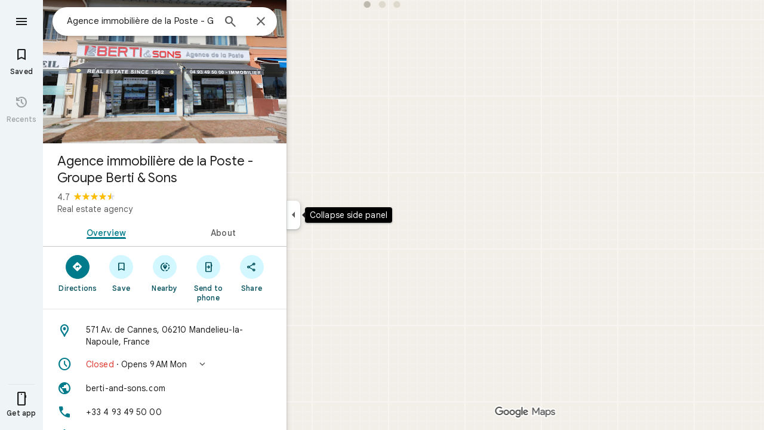

--- FILE ---
content_type: text/javascript; charset=UTF-8
request_url: https://www.google.fr/maps/_/js/k=maps.m.en.vGDEN8qRFsU.2021.O/ck=maps.m.0pTB4PugEz4.L.W.O/am=5AAASAIQ/rt=j/d=1/exm=JxdeQb,LsiLPd,Q6fY6e,SuCOhe,a,b,b8h8i,cQ25Ub,ds,dvPKEc,dw,dwi,en,enr,ep,jF2zFd,kUWD8d,log,lp,mmm,mo,nrw,ob,owc,per,plm,ppl,pwd,sc,sc2,smi,smr,sp,std,stx,ti,uA7o6c,vcr,vd,vlg,vwr,wrc/ed=1/rs=ACT90oGTIq4SGfdJQWwfe8rt2SGB2MEgqw/m=obp?cb=M
body_size: 2663
content:
"use strict";_F_installCss(".Jz06af::after{border-style:solid;border-width:10px;content:\" \";-webkit-filter:drop-shadow(0 4px 10px rgba(60,64,67,0.28));filter:drop-shadow(0 4px 10px rgba(60,64,67,0.28));left:50%;margin-left:-10px;position:absolute}.eUgrUe::after{bottom:100%;border-color:transparent transparent #fff}.FEuOJf::after{top:100%;border-color:#fff transparent transparent}.kwaOrf{visibility:visible}.Smucib .k7jAl{background:#fff;border:0;box-shadow:0 1px 2px rgba(60,64,67,0.3),0 2px 6px 2px rgba(60,64,67,0.15);border-radius:8px;overflow:hidden;-webkit-transform:none;transform:none;z-index:auto}.Smucib .e07Vkf{overflow:visible}.G0vZn{position:relative;display:-webkit-inline-box;display:-webkit-inline-flex;display:inline-flex;width:-webkit-max-content;width:max-content}.xmbjbb{display:inline-block;border:2px solid #fff;width:18px;height:18px;z-index:1;margin-left:-12px}.xmbjbb:nth-child(1){z-index:3;margin-left:0}.xmbjbb:nth-child(2){z-index:2}.xmbjbb:nth-child(3){z-index:1}.nfOgsd{border:2px solid #fff;color:#1f1f1f;background-color:#dee3e4;width:30px;height:18px;text-indent:6px;display:-webkit-box;display:-webkit-flex;display:flex;-webkit-box-pack:center;-webkit-justify-content:center;justify-content:center;-webkit-box-align:center;-webkit-align-items:center;align-items:center;margin-left:-10px}.TbqDH .ucDXW{content:\"\";position:fixed;pointer-events:none;height:89px;left:-16px;right:-16px}.TbqDH .ucDXW{top:-60px;background:linear-gradient(rgba(0,0,0,0.25),rgba(0,0,0,0))}@media only screen and (max-width:536px){.TbqDH .ucDXW{background:none}}.DFop2c .nhb85d{border-radius:16px 16px 0 0;border:none;box-shadow:0 0 2px rgb(0 0 0/20%),0 -1px 0 rgb(0 0 0/2%)}sentinel{}");
this._=this._||{};(function(_){var window=this;
try{
_.CGc=function(a){return _.B(a,_.Jm,1)};_.DGc=function(a){return _.B(a,_.Em,6)};
}catch(e){_._DumpException(e)}
try{
var WIc=class extends _.t{constructor(a){super(a)}getIndex(){return _.J(this,3,-1)}dg(){return _.I(this,4)}},XIc=class extends _.t{constructor(a){super(a)}addIcon(a,b){return _.ck(this,1,_.BFc,a,b)}ze(a,b){return _.Rj(this,1,_.BFc,a,b)}rU(){_.dk(this,1,_.BFc)}};var aJc=function(a,b){b=b.context;a.open("div","vQrAHf");a.oa(YIc||(YIc=["class","G0vZn"]));a.W();const c=_.Zj(b,_.BFc,1,_.L()),d=c.length;for(let e=0;e<d;e++){const f=c[e];a.open("img","bAb52b");a.oa(ZIc||(ZIc=["class","xmbjbb","alt",""]));a.na("src",_.yp(_.x(f,1)));a.na("style","border-radius:"+_.zp(_.J(b,3))+"px");a.W();a.close()}_.J(b,2)&&(a.open("div","t11Pcc"),a.oa($Ic||($Ic=["class","nfOgsd fontLabelMedium"])),a.na("style","border-radius:"+_.zp(_.J(b,3))+"px"),a.W(),a.text("+"),a.print(_.Xna(_.J(b,
2),1)),a.close());a.Va()};aJc.Hb=_.gp;var YIc,ZIc,$Ic;_.bJc=class extends _.GK{constructor(a){super(_.NJ(a,"overlap-icons",aJc),new XIc)}render(a,b){a.Oj.length>0&&a.Oj.length<=3&&(_.bk(this.context,1,a.Oj),a.dW&&_.N(this.context,2,a.dW),_.N(this.context,3,a.borderRadius??10));this.ob(b)}};var dJc,eJc,fJc,iJc,jJc,lJc,gJc,hJc,mJc,cJc,kJc;dJc=function(a){return _.X(a.Tb(cJc.MV),()=>new _.cQ(a.Fa),(b,c)=>{const d=new _.bQ;a.iJa||_.jQ(d,1);b.render(d,c,a.Ab)})};eJc=function(a,b){return _.X(a.Tb(cJc.TITLE),()=>new _.uQ(a.Fa),(c,d)=>void c.render(b.title,d,{xg:3,style:2}))};fJc=function(a,b){return _.X(a.Tb(cJc.j7),()=>new _.cQ(a.Fa),(c,d)=>{const e=_.$P(_.hQ(new _.bQ)).Hc(b.Fv);_.OP(_.UP(e),6);_.MP(_.UP(e),6);c.render(e,d)})};
iJc=function(a,b,c,d,e){return _.X(gJc(a,c),()=>new _.QK(a.Fa),(f,g)=>{var h=f.render,l=c.text||c.query,m=e?void 0:c.icon,n=c.R_a?void 0:2,p=a.Gp,r=c.Kb,v=c.Na;if(c.zOb!==void 0){var A=new _.kOa;var E=_.B(A,WIc,6);_.C(E,1,c.zOb)}else A=void 0;return h.call(f,l,g,{eK:d,Vs:m,rk:n,Gp:p,Ab:{Kb:r,Na:v,i_a:A},Ak:!!c.Ee,Oi:c.Oi,Ee:c.Ee,Cba:c.Cba})},f=>{hJc(a,b,f,c)})};
jJc=function(a){return _.X(a.Tb(cJc.Icb),()=>new _.cQ(a.Fa),(b,c)=>{const d=_.$P(_.hQ(new _.bQ));_.MP(_.UP(d),2);const e=_.JP(new _.KP,-4);_.Yf(d,_.KP,17,e);b.render(d,c)})};lJc=function(a,b,c){return _.X(_.JK(kJc.Hcb,c),()=>new _.bJc(a.Fa),(d,e)=>void d.render({Oj:b.Oj,borderRadius:4,dW:b.dW},e))};gJc=function(a,b){const c=b.query;a.H.has(c)||a.H.set(c,0);a.H.set(c,a.H.get(c)+1);return _.JK(kJc.Dfa,`${b.query}_${a.H.get(c)}`)};
hJc=function(a,b,c,d){d.CA?_.PK(c,a.host,{click:e=>{a.actions.ALa.run({flow:e})},Ht:e=>{a.N.stop();const f=d.CA(b.Ja),g=e.node();g&&a.actions.Qn.run({oj:"open",Vh:_.zG.IPa,Op:f,position:{af:g},flow:e})},Sr:(e,f)=>void mJc(a,e,f)}):_.PK(c,a.host,{click:e=>{if(d.R_a)b.Ki&&(a.actions.sB.run({flow:e}),a.actions.vLa.run({flow:e}));else{const n=d.query;if(n){var f=a.actions.RN,g=f.run,h=b.Ki,l=!b.Ki,m;a:{if(!d.BCa){if((m=b.Em)&&m.valid()&&m.kj()!==8){m={Ic:m.Ic(),where:m.where()||"",location:m.location(),
mid:m.mid()};break a}if(m=b.Ja){m={Ic:m.Eb(),where:_.xeb(m)[0],location:_.UA(m),mid:_.JA(m)||null};break a}}m=void 0}g.call(f,{DXa:h,query:n,U3a:l,Wp:m,flow:e})}}}})};mJc=function(a,b,c){if(c.Pr()){var d=c.B4,e=_.ia.document.querySelector(".z2ybue .kwaOrf");if(e&&d&&e.contains(d)){b=_.Ig();const f=new _.Rg(b,"timeout"),g=c.RHa;e.addEventListener("mouseleave",h=>{const l=h.relatedTarget;h=h.target;l===g||h?.contains(l)||a.N.start(f)},{once:!0})}else a.N.start(b)}};
_.nJc=class extends _.nQ{constructor(a,b,{Gp:c=!1,iJa:d=!1,Ab:e,kV:f=!1}={}){super(b);this.actions=a;this.N=new _.Pq(300,g=>{this.actions.Qn.run({oj:"close",flow:g})},"closeMoreLikeThisPopupFuse");this.Gp=c;this.iJa=d;this.Ab=e;this.kV=f;this.H=new Map}Pb(a,b){b=super.Pb(a,b);this.H.clear();const c=this.kV?_.Z(b,dJc(this)):b;a.title&&_.Z(c,eJc(this,a));var d=c.Ec;const e=a.gs,f=a.Ja,g=new _.CK,h=this.kV?_.Z(g,fJc(this,a)):g;for(let m=0;m<e.length;m++){var l=e[m];const n=l.sNb?.(f)??null;l=_.Z(h,iJc(this,
a,l,m!==e.length-1,!!n));n&&_.Z(_.Z(l,jJc(this),_.kWb.eab),lJc(this,n,m))}a=g.children();d.call(c,a);return b}Na(){return _.q.ka.Te}};cJc={j7:_.V(),Icb:_.V(),MV:_.V(),TITLE:_.V()};kJc={Dfa:_.MK(),Hcb:_.MK()};
}catch(e){_._DumpException(e)}
try{
var sJc;_.tJc=class extends _.rJc{constructor(a,b,c,{oH:d,ZU:e,paddingLeft:f,YF:g}){super(a,c,{oH:d,ZU:e,paddingLeft:f,YF:g});this.H=new _.nJc(b,this.Fa,{Gp:d==="on map chip carousel",iJa:!0})}Pb(a,b){const c=super.Pb(a,b),d=_.oQ(this,this.H,b,{gs:a.gs,Fv:a.Fv,Ki:a.Ki,Ja:a.Ja,Em:a.Em});c.Ec(_.qJc(this,{Zn:d,Fv:a.Fv,Ab:sJc},b));return c}};sJc={container:_.q.ka.ogb,Mo:_.q.ka.pgb,Oo:_.q.ka.qgb};
}catch(e){_._DumpException(e)}
try{
var Gwe=function(a){a.open("div","CcXhRd");a.oa(Fwe||(Fwe=["class","ucDXW"]));a.W();a.Va()};Gwe.Hb=_.gp;var Fwe;_.Hwe=class extends _.fTd{constructor(a){super(_.MJ(a,"omnibox-shadow",Gwe),void 0)}render(){}};
}catch(e){_._DumpException(e)}
try{
_.Gd("obp");
var Iwe=class{constructor(){this.H=null}dispose(){this.H&&_.Vp(this.H,"DFop2c")}};var Kwe=function(a){return _.X(Jwe.zcb,()=>new _.Hwe(a.Fa),(b,c)=>void b.render(c))},Mwe=function(a,b){return _.X(Jwe.l7,()=>new _.Ewe(a.Fa),(c,d)=>void c.render(b.aD,d,!0),c=>void Lwe(a,c))},Nwe=function(a){return _.X(Jwe.j7,()=>new _.cQ(a.Fa),(b,c)=>{const d=new _.bQ,e=_.LP(_.OP(_.MP(new _.PP,3),3),4);_.Yf(d,_.PP,6,e);_.IP(_.WP(d),-6);b.render(d,c)})},Lwe=function(a,b){_.Dwe(b,a.host,{click:c=>{a.actions.j3a.run({lFb:!0,flow:c})}})},Owe=class extends _.qQ{constructor(a,b,c){super(c);this.actions=
b;this.H=new Iwe;this.model=this.Ra=null;this.N=_.pQ(new _.tJc(a,b,c,{oH:"on map chip carousel",ZU:!0,paddingLeft:0}))}Pb(a,b){const c=super.Pb(a,b);this.Ra=a;a.pQb&&_.Z(c,Kwe(this));a.aD&&_.Z(c,Mwe(this,a));var d=this.H,e=!!a.aD;d.H||(d.H=_.uj("AJQtp"));d.H&&_.Wp(d.H,"DFop2c",e);a.gs?.length&&_.Z(c,Nwe(this)).Ec(_.oQ(this,this.N,b,{gs:a.gs,Fv:_.Teb(),Em:a.Em}));return c}we(){this.model=this.Ra}U(a){_.vHc(_.QHc(_.QP(_.aQ(a,0),!1),!0))}Na(){return _.q.ka.Te}kb(a){this.H.dispose();super.kb(a)}},Jwe=
{j7:_.V(),l7:_.V(),zcb:_.V()};_.dr("OBP",function(a){a({tb:(b,c,d)=>_.pQ(new Owe(b,d,c))})});
_.Hd();
}catch(e){_._DumpException(e)}
}).call(this,this._);
// Google Inc.


--- FILE ---
content_type: text/javascript; charset=UTF-8
request_url: https://www.google.fr/maps/_/js/k=maps.m.en.vGDEN8qRFsU.2021.O/ck=maps.m.0pTB4PugEz4.L.W.O/am=5AAASAIQ/rt=j/d=1/exm=JxdeQb,LsiLPd,Q6fY6e,SuCOhe,a,b,b8h8i,cQ25Ub,ds,dvPKEc,dw,dwi,en,enr,ep,jF2zFd,kUWD8d,log,lp,mmm,mo,nrw,ob,owc,per,plm,pwd,sc,sc2,smi,smr,sp,std,stx,ti,uA7o6c,vcr,vd,vlg,vwr,wrc/ed=1/rs=ACT90oGTIq4SGfdJQWwfe8rt2SGB2MEgqw/m=ppl?cb=M
body_size: 198501
content:
"use strict";_F_installCss(".NMm5M{fill:currentColor;-webkit-flex-shrink:0;flex-shrink:0}[dir=rtl] .hhikbc{-webkit-transform:scaleX(-1);transform:scaleX(-1)}.PpN7xc{font-weight:400}.cGU3ub{color:#1f1f1f}.J7BD5b{color:#5e5e5e;margin:1px .5px 0}.FV3tke{color:#5e5e5e;vertical-align:middle;display:inline}.f1xw0e~.FV3tke,.f1xw0e~.JYY8ob{color:#1f1f1f}.Qx2hnc~.FV3tke,.Qx2hnc~.JYY8ob{color:#1f1f1f}.k993D~.FV3tke,.k993D~.JYY8ob{color:#0b57d0}.qZ4akd,.JYY8ob{display:none}.X71Qff{display:inline-block}.qZ4akd .FTOm8{height:10px;width:4px;float:left;margin-top:3px;margin-right:3px;margin-left:1px}.qZ4akd .AkVGfd{float:left;margin-right:3px}.qZ4akd .JxBYrc,.qZ4akd .Bzv5Cd{overflow:hidden;text-overflow:ellipsis;border-radius:2px}.qZ4akd .JxBYrc{text-align:left;padding:3px 0 2px}.qZ4akd .Bzv5Cd{font-size:13px;font-weight:700;text-align:center;padding:3px 2px 2px;margin-right:4px;line-height:24px;white-space:nowrap}.qZ4akd .cGU3ub{border:1px solid #e3e3e3;background-color:#fff;padding:2px 2px 1px}.FV3tke+.jDmQIc{font-size:13px;font-weight:500}.Shn8De{display:inline-block;vertical-align:middle;overflow:hidden;height:18px}.ofKBgf{border-radius:8px;cursor:pointer;display:-webkit-box;display:-webkit-flex;display:flex;-webkit-box-pack:center;-webkit-justify-content:center;justify-content:center;margin:20px 8px 20px 0;width:112px;position:relative;font-size:16px;line-height:1.5;-webkit-transition:margin .2s linear;transition:margin .2s linear}.J0JPTd{min-width:100%}.DG9Hj{width:156px}.da4Gq{grid-row:1/3}.pe66Ce{grid-row:1/2}.DaSXdd{-webkit-box-flex:0;-webkit-flex:none;flex:none;min-width:100%;min-height:100%}.K4UgGe{cursor:pointer;width:100%;border-radius:8px;overflow:hidden}.K4UgGe:hover,.K4UgGe:focus{background:#fff;border:0;box-shadow:0 1px 2px rgba(60,64,67,0.3),0 2px 6px 2px rgba(60,64,67,0.15)}.ydktyc .K4UgGe:hover,.ydktyc .K4UgGe:focus{background:#d3f7ff}.KoY8Lc{-webkit-box-orient:vertical;-webkit-box-direction:normal;-webkit-flex-direction:column;flex-direction:column;-webkit-box-pack:end;-webkit-justify-content:flex-end;justify-content:flex-end;display:-webkit-inline-box;display:-webkit-inline-flex;display:inline-flex;box-sizing:border-box;width:100%;padding:0 12px 12px;pointer-events:none;position:absolute;height:100%;left:0;-webkit-transition:padding .2s linear;transition:padding .2s linear;overflow:hidden;border-radius:8px}.qKhGKc .ofKBgf{margin:12px 8px 12px 0}.qKhGKc .KoY8Lc{padding:0 12px 6px}.KoY8Lc .zaTlhd{text-align:left;text-overflow:ellipsis;overflow:hidden;width:100%}.ofKBgf,.ofKBgf:active,.ofKBgf:hover,.ofKBgf:link,.ofKBgf:visited{color:#fff;text-decoration:none}.ofKBgf.gfAprd{box-sizing:border-box;background:#fff;background:#fff;border:1px solid #e3e3e3;box-shadow:none;overflow:hidden}.ofKBgf.gfAprd.ydktyc .oyBCed{background:#d3f7ff;border-radius:8px;overflow:hidden}.gfAprd:hover{background:#fff;border:0;box-shadow:0 1px 2px rgba(60,64,67,0.3),0 1px 3px 1px rgba(60,64,67,0.15);border:1px solid transparent}.ofKBgf:last-child{margin-right:0}.kQN69c{box-shadow:0 0 0 3px #007b8b}.oyBCed{-webkit-box-orient:vertical;-webkit-box-direction:normal;-webkit-flex-direction:column;flex-direction:column;-webkit-box-pack:center;-webkit-justify-content:center;justify-content:center;display:-webkit-box;display:-webkit-flex;display:flex;box-sizing:border-box;width:100%;height:100%;padding:12px;position:absolute;text-shadow:none;top:0;-webkit-box-align:center;-webkit-align-items:center;align-items:center}.gfAprd:not(.ydktyc) .oyBCed{background-color:#fff}.pOF1ge{box-sizing:border-box;display:-webkit-box;display:-webkit-flex;display:flex;height:40px;width:40px}.dhe73{border:1px solid #c7c7c7;border-radius:40px;margin-bottom:12px}.KNBqQe{color:#007b8b;-webkit-box-flex:0;-webkit-flex:none;flex:none;margin:auto}.luZjpc{margin-right:2px}.cf6Bdb{width:100%}.BpJVqb{background-color:rgba(0,0,0,0.6);border-radius:6px;color:#fff;display:-webkit-box;display:-webkit-flex;display:flex;padding:1px 6px;z-index:1}.KoY8Lc .BpJVqb{width:-webkit-fit-content;width:fit-content}.oNiyx{left:12px;position:absolute;top:12px}.TTkR3e{height:0;visibility:hidden}.FQATFf{padding-top:4px}.UQB5Yd{margin-bottom:-4px;padding-top:2px}.L3xz9e{color:#014f5a}.WiMRBe{-webkit-transition:opacity linear .2s;transition:opacity linear .2s}.WiMRBe{height:0;opacity:0;visibility:hidden}.ofKBgf:hover .WiMRBe,.fvQUnc .ofKBgf:focus-within .WiMRBe{height:auto;opacity:1;visibility:visible}.ofKBgf:hover .G1UZWc,.fvQUnc .ofKBgf:focus-within .G1UZWc{margin-top:4px}.tIihSb{color:inherit}.IVjmu>:nth-child(1){grid-row:1/3;grid-column:1}.IVjmu>:nth-child(3){grid-row:2/4;grid-column:2}.IVjmu>:nth-child(4){grid-column:1}.YsAS8c>:nth-child(1){grid-row:1/3}.YsAS8c>:nth-child(4){grid-row:2/4}.RcCsl{display:-webkit-box;display:-webkit-flex;display:flex;-webkit-box-flex:0;-webkit-flex:none;flex:none;position:relative;overflow:hidden}.RcCsl.MOlO1d{-webkit-box-flex:1;-webkit-flex:1;flex:1;min-width:0}.AeaXub{padding:12px 24px;overflow-wrap:break-word;display:-webkit-box;display:-webkit-flex;display:flex;-webkit-box-flex:1;-webkit-flex:1;flex:1;text-align:left;min-width:0}.MOlO1d .AeaXub{padding-right:4px}.rXaZJb .AeaXub,.rJl64b.w4vB1d .AeaXub{padding-top:10px;padding-bottom:10px}.RcCsl.tkoltd .AeaXub,.w4vB1d .AeaXub{padding-top:8px;padding-bottom:8px}.heZUDe.fVHpi .AeaXub,.heZUDe.fVHpi.w4vB1d .AeaXub{padding-top:10px;padding-bottom:10px}.cXHGnc{cursor:default;width:48px}.fVHpi .cXHGnc{-webkit-box-align:center;-webkit-align-items:center;align-items:center;display:-webkit-box;display:-webkit-flex;display:flex;height:24px}.w4vB1d.fVHpi .cXHGnc{height:24px}.rXaZJb.fVHpi .cXHGnc{height:36px}.w4vB1d.rXaZJb.fVHpi .cXHGnc{height:40px}.tkoltd.fVHpi .cXHGnc{height:20px}.rJl64b .cXHGnc{padding-top:8px}.rJl64b.w4vB1d .cXHGnc,.rJl64b.NOE9ve .cXHGnc{padding-top:6px}.rXaZJb.rJl64b .cXHGnc{padding-top:2px}.heZUDe.rJl64b .cXHGnc,.heZUDe .rXaZJb.rJl64b .cXHGnc{padding-top:0}.iSbADc.zkM8cd{display:-webkit-box;display:-webkit-flex;display:flex;-webkit-box-align:center;-webkit-align-items:center;align-items:center;-webkit-box-pack:center;-webkit-justify-content:center;justify-content:center}.iSbADc{height:36px;width:36px;position:relative;left:-4px;top:0;border-radius:18px;-webkit-transform:none;transform:none}.oAK2Ee .iSbADc{height:24px;width:24px;position:relative;top:0;border-radius:12px;-webkit-transform:none;transform:none;text-align:center}.Liguzb,.w4vB1d.rJl64b .Liguzb{display:block;height:24px;width:24px;object-fit:contain}.tkoltd .Liguzb{height:18px;width:18px}.iSbADc .Liguzb{position:relative;top:6px;left:6px}.e2yxhd .Liguzb{border:0;border-radius:100%;height:36px;width:36px;position:relative;top:0;left:-4px}.oAK2Ee .Liguzb,.w4vB1d.rJl64b.oAK2Ee .Liguzb{border:0;border-radius:100%;height:18px;width:18px;position:relative;top:3px;left:3px}.rogA2c{-webkit-box-flex:1;-webkit-flex:1;flex:1;-webkit-align-self:center;align-self:center;min-width:0;padding:2px 0}.rJl64b .rogA2c,.rJl64b.rXaZJb .rogA2c,.w4vB1d .rogA2c,.tkoltd .rogA2c{padding:0}.heZUDe .rogA2c{min-height:24px}.heZUDe.rXaZJb .rogA2c{min-height:36px}.kR99db{color:#1f1f1f}.YZLAdc{color:#1f1f1f}.ZR2Ihd{color:#007b8b}.fdkmkc{font-style:normal}.eVckHd{font-style:italic}.Io6YTe.fontBodyLarge,.Io6YTe.fontBodyMedium{line-height:20px}.HMPHpf .Io6YTe{white-space:nowrap;overflow:hidden;text-overflow:ellipsis}.gSkmPd{color:#5e5e5e}.MOlO1d .gSkmPd{white-space:nowrap;overflow:hidden;text-overflow:ellipsis}.XbjGLd{border-bottom:1px solid #e3e3e3}.Y8jmef{background-color:#e3e3e3;position:absolute;height:1px;left:24px;right:24px;bottom:0}.CsEnBe{cursor:pointer;-webkit-box-flex:1;-webkit-flex:1;flex:1;width:100%;max-width:100%;text-decoration:none;overflow:hidden}.fvQUnc .CsEnBe,.AG25L.x7ME4e{outline:none}@media screen and (forced-colors:active){.AG25L.x7ME4e{border:2px solid transparent}}@media screen and (forced-colors:active){.AG25L.x7ME4e .AeaXub{padding:10px 22px}.AG25L.x7ME4e .C9yzub{right:22px;height:44px}}.AG25L:not(.tkoltd):hover .DKPXOb,.AG25L.RcCsl:focus-within .DKPXOb,body:not(.LoJzbe) .AG25L.x7ME4e .DKPXOb{background-color:rgba(31,31,31,0.08)}.AG25L.tkoltd:hover .DKPXOb{background-color:rgba(1,79,90,0.08)}body:not(.LoJzbe) .AG25L.tkoltd .CsEnBe:focus .DKPXOb{background-color:rgba(1,79,90,0.12)}.UCw5gc{-webkit-box-flex:0;-webkit-flex:0 1 auto;flex:0 1 auto}.C9yzub{text-align:right;-webkit-align-self:center;align-self:center;position:relative;right:24px;top:0;display:-webkit-box;display:-webkit-flex;display:flex;-webkit-box-orient:horizontal;-webkit-box-direction:normal;-webkit-flex-direction:row;flex-direction:row;-webkit-box-align:center;-webkit-align-items:center;align-items:center;height:48px}.w4vB1d .C9yzub{height:40px}.tkoltd .C9yzub{height:36px}.rJl64b .C9yzub{height:64px}.rJl64b.rXaZJb .C9yzub{height:60px}.rJl64b.w4vB1d .C9yzub{height:56px}.lk2Rcf .CsEnBe{-webkit-box-align:start;-webkit-align-items:start;align-items:start;display:-webkit-box;display:-webkit-flex;display:flex}.lk2Rcf .UCw5gc{pointer-events:none}.M0S7ae .C9yzub{position:absolute}.M0S7ae .C9yzub button{opacity:0}.M0S7ae .C9yzub a{opacity:0}.M0S7ae:hover .C9yzub,body:not(.LoJzbe) .M0S7ae.x7ME4e .C9yzub{background-image:-webkit-linear-gradient(left,transparent 0,#fff 24px 100%);background-image:linear-gradient(to right,transparent 0,#fff 24px 100%);padding-left:24px;padding-bottom:24px}.AG25L.M0S7ae:hover .C9yzub,body:not(.LoJzbe) .M0S7ae.AG25L.x7ME4e .C9yzub{background-image:-webkit-linear-gradient(left,transparent 0,#f0f0f0 24px 100%);background-image:linear-gradient(to right,transparent 0,#f0f0f0 24px 100%);padding-left:24px;padding-bottom:24px}.M0S7ae:hover .C9yzub button,body:not(.LoJzbe) .M0S7ae.x7ME4e .C9yzub button,body:not(.LoJzbe) .M0S7ae .C9yzub button:focus,.M0S7ae:hover .C9yzub a,body:not(.LoJzbe) .M0S7ae.x7ME4e .C9yzub a,body:not(.LoJzbe) .M0S7ae .C9yzub a:focus{opacity:1}.C9yzub .DVeyrd{background:transparent;border:none}.C9yzub .DVeyrd.DVeyrd{margin:0 -6px 0 0}.C9yzub .etWJQ .S9kvJb:hover .DVeyrd{background-color:rgba(31,31,31,0.08)}.C9yzub .etWJQ .S9kvJb:hover .DVeyrd .OyjIsf{background-color:transparent}body:not(.LoJzbe) .C9yzub .S9kvJb:focus .DVeyrd{background-color:rgba(31,31,31,0.12)}.CsEnBe:hover{text-decoration:none}.ITvuef:hover{text-decoration:underline;-webkit-text-decoration-color:#1f1f1f;text-decoration-color:#1f1f1f}.fvkuSe{-webkit-flex-shrink:1;flex-shrink:1}.PfPnbd.zSdcRe{padding-bottom:8px;-webkit-box-orient:vertical;-webkit-box-direction:normal;-webkit-flex-direction:column;flex-direction:column;-webkit-box-align:stretch;-webkit-align-items:stretch;align-items:stretch}.ifAKwd.zSdcRe{padding-top:0}.unE0mb{display:-webkit-box;display:-webkit-flex;display:flex;-webkit-box-align:baseline;-webkit-align-items:baseline;align-items:baseline;-webkit-box-flex:1;-webkit-flex:1 1 auto;flex:1 1 auto;-webkit-flex-wrap:wrap;flex-wrap:wrap;-webkit-box-pack:justify;-webkit-justify-content:space-between;justify-content:space-between}.vM5vDe{display:-webkit-box;display:-webkit-flex;display:flex;-webkit-box-flex:0;-webkit-flex:none;flex:none;margin-left:8px;margin-right:auto}.teRSbb .vM5vDe{margin-left:auto;margin-right:0}.jdZ1N{cursor:pointer;margin:-17px;padding:17px;height:14px;box-sizing:content-box;position:relative;top:2px}.s2VlQb+.jdZ1N{top:0}.JQvUjb{-webkit-align-self:normal;align-self:normal}.L2MRx{color:#5e5e5e}.PfPnbd .jHLihd{font-size:12px;letter-spacing:.2px}.QmVJeb{color:#1f1f1f}.s2VlQb{margin:0 8px}.WFGY9c{color:#5e5e5e}.iNvpkb{display:-webkit-box;display:-webkit-flex;display:flex;-webkit-box-align:start;-webkit-align-items:flex-start;align-items:flex-start}.XJynsc{color:#5e5e5e}.f5BGzb{height:16px;width:16px;margin-top:1px;margin-right:4px;min-width:16px}.wblu2c{margin-top:0}.ZuFBwf{display:-webkit-box;display:-webkit-flex;display:flex;-webkit-box-pack:justify;-webkit-justify-content:space-between;justify-content:space-between;white-space:nowrap;position:relative;z-index:1;-webkit-transition-duration:280ms;transition-duration:280ms;-webkit-transition-property:box-shadow,height,background-color;transition-property:box-shadow,height,background-color}.oYZsve{position:fixed;right:0;left:0}.ZuFBwf,.aGmWPc:not(.U6fctb){height:56px}.ZuFBwf.Jn2fpc,.aGmWPc:not(.U6fctb).Jn2fpc{height:76px}.ZuFBwf:not(.SBvR7d),.ZuFBwf.isElevated{background-color:#fff}.ZuFBwf.isElevated{background:#fff;border:0;box-shadow:0 1px 2px rgba(60,64,67,0.3),0 2px 6px 2px rgba(60,64,67,0.15)}.SBvR7d:not(.isElevated) .yHy1rc{border-radius:100%;height:36px;width:36px;padding:6px;margin:6px}.ey8xm:not(.isElevated) .yHy1rc{background:#fff;border:0;box-shadow:0 1px 2px rgba(60,64,67,0.3),0 1px 3px 1px rgba(60,64,67,0.15)}.SBvR7d:not(.ey8xm):not(.isElevated) .yHy1rc{background-color:rgba(0,0,0,.42);color:white}.cO45I{-webkit-box-flex:1;-webkit-flex-grow:1;flex-grow:1;overflow:hidden}.ZuFBwf[data-omit-title] .cO45I{-webkit-transition-duration:280ms;transition-duration:280ms;-webkit-transition-property:opacity,visibility;transition-property:opacity,visibility}.ZuFBwf[data-omit-title]:not(.isElevated) .cO45I{opacity:.001;visibility:hidden}.cO45I:last-child{margin-right:8px}.F5rdzf{width:100%;box-sizing:border-box;padding:16px 0;overflow:hidden}.F5rdzf.isCentered{text-align:center;position:absolute;width:auto;top:0;right:64px;left:64px;bottom:0}.F5rdzf:not(.isCentered):last-child{margin-right:8px}.W1neJ{overflow:hidden;text-overflow:ellipsis}.iD2gKb{font-family:\"Google Sans\",Roboto,Arial,sans-serif;font-size:1.125rem;font-weight:500;letter-spacing:0rem;line-height:1.5rem;color:#1f1f1f}.RPl4Nb{font-family:\"Google Sans\",Roboto,Arial,sans-serif;font-size:0.875rem;font-weight:400;letter-spacing:0.00625rem;line-height:1.25rem;color:#5e5e5e}.hWERUb{color:#1f1f1f;margin:4px 8px}.hWERUb .VfPpkd-icon-LgbsSe:disabled{color:rgba(60,64,67,0.38)}.hWERUb.wue3wd{max-height:48px}.L1wfMc{display:-webkit-box;display:-webkit-flex;display:flex}.ODktb{margin:4px 12px 4px 0}.ODktb.wue3wd{margin:4px 4px 4px 0}.Iqupo{color:#007b8b}.ZKCDEc{-webkit-box-flex:0;-webkit-flex:none;flex:none;position:relative}.RZ66Rb{display:block;width:100%;height:240px}.aoRNLd{overflow:hidden;direction:ltr;width:100%;height:100%;position:relative;display:block}.z2QOEe{position:absolute;top:0;width:100%;height:240px;background:rgba(0,0,0,0.6)}.CRsgve{width:64px;height:64px;margin-left:auto;margin-right:auto;position:relative;top:50%;-webkit-transform:translateY(-50%);transform:translateY(-50%)}.Tb2fbf{border-radius:50%;border:2px solid #fff}.NMjTrf{cursor:pointer}.Lz3C4e{top:14px;right:17px;margin:6px;position:absolute}.PUtLdf .ZKCDEc{background:transparent;color:inherit}.jwfPme{position:relative}.YNB9Sd{position:relative;opacity:0;-webkit-transition:opacity .1s linear;transition:opacity .1s linear}.ZKCDEc:hover .YNB9Sd,.ZKCDEc:focus .YNB9Sd{opacity:1;-webkit-transition:opacity .1s linear;transition:opacity .1s linear}body:not(.LoJzbe) .ZKCDEc:focus-within .YNB9Sd{opacity:1}.kn2E5e{-webkit-transition-property:opacity,-webkit-filter;transition-property:opacity,-webkit-filter;transition-property:opacity,filter;transition-property:opacity,filter,-webkit-filter;-webkit-transition-duration:.15s,.3s,.3s;transition-duration:.15s,.3s,.3s;-webkit-transition-timing-function:cubic-bezier(.4,0,1,1);transition-timing-function:cubic-bezier(.4,0,1,1);opacity:0;-webkit-filter:saturate(0);filter:saturate(0)}.kn2E5e.lvtCsd{opacity:1;-webkit-filter:saturate(100%);filter:saturate(100%)}.HHAC1e{-webkit-box-flex:0;-webkit-flex:none;flex:none;position:relative}.SdhXAe{background-repeat:no-repeat;color:#1f1f1f}html[dir=rtl] .SdhXAe{background-position:96.5% center}.jtzFSd .SdhXAe{color:#fff}.cV6ap{cursor:pointer}.ySkRmc{height:1px;background:#e3e3e3}.V1R4ud{display:-webkit-box;display:-webkit-flex;display:flex;-webkit-box-align:center;-webkit-align-items:center;align-items:center}.UvUP1e{-webkit-box-orient:horizontal;-webkit-box-direction:reverse;-webkit-flex-direction:row-reverse;flex-direction:row-reverse}.KfCOXc{background-color:#fff;border-radius:36px;display:-webkit-box;display:-webkit-flex;display:flex;-webkit-box-align:center;-webkit-align-items:center;align-items:center;margin:6px 8px 6px 0;padding:4px 16px 4px 12px;text-overflow:ellipsis}.SiMswf{border:1px solid #c7c7c7}.SiMswf:active,.SiMswf:hover{border-color:#c7c7c7;background-color:rgba(31,31,31,0.08);text-decoration:none}.GnjOcb{background-color:#007b8b;color:#fff}@media screen and (forced-colors:active){.GnjOcb{border:1px solid transparent}}.GnjOcb:hover{background:#fff;border:0;box-shadow:0 1px 2px rgba(60,64,67,0.3),0 1px 3px 1px rgba(60,64,67,0.15);background-color:#007b8b;text-decoration:none}.GnjOcb:active{background:#fff;border:0;box-shadow:0 1px 2px rgba(60,64,67,0.3),0 2px 6px 2px rgba(60,64,67,0.15);background-color:#007b8b;text-decoration:none}.WvaJy{display:-webkit-box;display:-webkit-flex;display:flex;-webkit-box-flex:1;-webkit-flex:1;flex:1;padding:8px 16px;text-transform:uppercase;text-overflow:ellipsis;white-space:nowrap}.WvaJy:hover{background-color:rgba(31,31,31,0.08);cursor:pointer}.Rg7Bie{overflow:hidden;text-overflow:ellipsis}.heulEd{width:100%;padding-top:8px;padding-bottom:8px}.heulEd:hover{background-color:rgba(31,31,31,0.08);text-decoration:none}.Xlx0se{display:inline-block;font-size:18px;margin-top:2px;margin-bottom:10px}.ulW2Sc{display:inline-block;font-size:15px;line-height:22px}.V44J1b{display:inline-block;font-size:13px;line-height:20px}.pIYINe{display:block}.nvDEf,.PIkiVb{color:#5e5e5e}.MnUKJc{color:#fff}.k0ROde{display:inline-block;position:relative}.RSSUpf{background-repeat:no-repeat;display:inline-block;vertical-align:bottom}.V44J1b .RSSUpf{height:18px;width:18px;background-size:18px 18px;margin-right:4px}.ulW2Sc .RSSUpf{height:24px;width:24px;background-size:24px 24px}.Xlx0se .RSSUpf{height:20px;width:20px;background-size:20px 20px}.BpWPbf{color:#007b8b;margin-right:4px}.u7oTsd{position:absolute;right:16px;top:12px;width:24px;height:24px}.SdhXAe .W3ArWe{padding:6px 32px;margin-top:0}.ouXCie{-webkit-box-flex:0;-webkit-flex:none;flex:none}.lBKUA{display:-webkit-inline-box;display:-webkit-inline-flex;display:inline-flex;-webkit-box-align:center;-webkit-align-items:center;align-items:center;-webkit-box-pack:center;-webkit-justify-content:center;justify-content:center;-webkit-box-flex:0;-webkit-flex:0 1 auto;flex:0 1 auto;min-width:0;text-align:center;border-radius:6px;height:24px;padding:2px 0;box-sizing:border-box}.SJ4nDc{overflow:hidden;text-overflow:ellipsis;white-space:nowrap;padding:0 6px}.SJ4nDc.FDzmFe{width:2.5em}.SJ4nDc.Yzn4Ge{width:5em}.SJ4nDc.qR5o1c{width:7.5em}.ZM8Zp{-webkit-box-flex:0;-webkit-flex:none;flex:none}.iWIgQd{background-position:50% 50%;background-size:cover;position:absolute;width:100%}.iWIgQd.d8Rvie{position:relative}.Rx0X7{-webkit-box-flex:0;-webkit-flex:none;flex:none}.ZAlkr{width:100%}.T11vgd .ZAlkr:hover{background-color:rgba(1,79,90,0.08)}.T11vgd .ZAlkr:focus{background-color:rgba(1,79,90,0.12)}.rIAQfb{padding:10px 24px}.T11vgd .rIAQfb{padding:5px 24px}.T11vgd .rIAQfb.JTEwrd{padding:0 24px 5px}.vH2v5{display:-webkit-box;display:-webkit-flex;display:flex;-webkit-box-flex:0;-webkit-flex:none;flex:none;margin:10px 0 5px;-webkit-box-orient:vertical;-webkit-box-direction:normal;-webkit-flex-direction:column;flex-direction:column}.H4Yxu{display:-webkit-box;display:-webkit-flex;display:flex;-webkit-box-flex:0;-webkit-flex:none;flex:none}.vH2v5.lsrnD{border-radius:8px;border:1px solid #f2f2f2;padding:12px 16px;margin:5px 0}.T11vgd .vH2v5{margin:3px 0}.T11vgd .JTEwrd .vH2v5{margin-top:0}.lq3gfc{cursor:pointer}.YS6kxb{width:24px;height:24px}.FKintf{background-repeat:no-repeat;width:24px;height:24px;border-radius:50%;margin-right:8px;forced-color-adjust:none}.VNJSae{color:#1f1f1f;padding-bottom:5px}.T11vgd .VNJSae{padding-bottom:0}.lsrnD .VNJSae{font-weight:500}.pX6SOb{-webkit-box-flex:1;-webkit-flex:1;flex:1;text-align:left}.JTEwrd .pX6SOb{-webkit-box-flex:0;-webkit-flex:none;flex:none;width:100%}.tQNccb{color:#5e5e5e;text-align:left}.HJWGOb,.T11vgd .tQNccb,.lsrnD .tQNccb{color:#1f1f1f}.JTEwrd .tQNccb div{white-space:nowrap;overflow:hidden;text-overflow:ellipsis}.RmaIBf{background-color:#fff;display:-webkit-box;display:-webkit-flex;display:flex;-webkit-box-flex:0;-webkit-flex:none;flex:none;-webkit-box-align:start;-webkit-align-items:flex-start;align-items:flex-start;padding:4px 8px;position:relative;z-index:2}.vLnCgb{border-bottom:1px solid #e3e3e3;padding-bottom:3px}@media screen and (min-width:750px){.RmaIBf{padding-top:8px;padding-bottom:8px}.RmaIBf.vLnCgb{padding-bottom:7px}}.Xo2wcf.RmaIBf{padding-top:0;padding-bottom:1px}.Xo2wcf.RmaIBf.vLnCgb{padding-bottom:0}.NaAbjb.RmaIBf{background-color:transparent}.cDVTVb.RmaIBf,.NaAbjb.RmaIBf{box-sizing:border-box;position:absolute;width:100%}.iPpe6d{box-sizing:border-box;cursor:pointer;-webkit-box-flex:0;-webkit-flex:none;flex:none;height:48px;padding:6px;width:48px}.n2RXmd{border-radius:50%;box-sizing:border-box;height:36px;padding:6px;width:36px}.NaAbjb .n2RXmd{background-color:rgba(0,0,0,0.6)}.Tktsqc{-webkit-box-flex:1;-webkit-flex:1 1 auto;flex:1 1 auto;color:#1f1f1f;padding:12px 8px;text-align:center}.Su2WOe .Tktsqc{padding-left:24px;text-align:start}.Xo2wcf .Tktsqc{padding-bottom:8px;padding-top:11px}.NaAbjb .Tktsqc{color:#fff}.Tktsqc,.piCU0,.xBMDEe,.AXfA4d{overflow:hidden;text-overflow:ellipsis;white-space:nowrap}.xBMDEe{display:-webkit-box;display:-webkit-flex;display:flex;-webkit-box-pack:center;-webkit-justify-content:center;justify-content:center}.AXfA4d{color:#5e5e5e}.zfttfb{height:48px;width:48px;-webkit-box-flex:0;-webkit-flex:none;flex:none}.Su2WOe .zfttfb{display:none}.F2Scwd{padding:12px 4px;margin-right:4px;color:#007b8b}.F2Scwd:disabled{color:#1f1f1f;opacity:.4;pointer-events:none}.enYrSd.RmaIBf{position:static}.TIHn2{-webkit-box-flex:0;-webkit-flex:none;flex:none;font-size:13px}.zvLtDc,.a5H0ec,.nhS3yb,.G0bp3e{-webkit-align-self:start;align-self:start}.BOtWHb{padding-top:60px}.ahIIoe{-webkit-box-flex:1;-webkit-flex:auto;flex:auto}.lMbq3e{padding:16px 24px;min-width:0;-webkit-box-flex:1;-webkit-flex:auto;flex:auto}.bwoZTb{margin-top:4px;color:#5e5e5e}.AGOVVc{background-color:#fff;display:inline-block;font-weight:bold;margin:2px 0;padding:2px 6px}.HKcubc{border-top:1px solid #fff;text-align:right;padding:8px 24px;font-style:italic}.LBgpqf{color:#5e5e5e}.tAiQdd{display:-webkit-box;display:-webkit-flex;display:flex;-webkit-box-pack:justify;-webkit-justify-content:space-between;justify-content:space-between}.Owrbee{padding:8px 24px 16px}.Owrbee:empty{padding:0}.PUtLdf .lMbq3e{padding-right:24px;padding-bottom:0}.DUwDvf{color:#1f1f1f}.bPJxoc{margin-bottom:12px;margin-top:12px}.ZAIggb{margin-left:24px;margin-right:24px}.dGZREb{background:#fff;border:1px solid #e3e3e3;box-shadow:none;padding:0 16px;box-sizing:border-box;border-radius:8px}.pV8HNe{display:-webkit-box;display:-webkit-flex;display:flex;-webkit-box-flex:0;-webkit-flex:none;flex:none;margin:12px 0;padding:4px 0;box-sizing:border-box}.Y2xald{margin-bottom:0}.oURvub{-webkit-box-flex:0;-webkit-flex:none;flex:none;margin-right:-8px}.OM45F{-webkit-box-flex:1;-webkit-flex:1;flex:1;overflow-wrap:break-word;overflow:hidden;color:#1f1f1f}.gDZNY,.zpEcLb{padding-left:12px;margin-left:8px}.IIl9Ie{margin-top:2px}.GNs8g{background:no-repeat url(//maps.gstatic.com/tactile/icons/reviews-c0e5ff60f7270e5018f33e2f0abc8537.png) -26px 0;height:80px;width:80px}.dudnYc{background:no-repeat url(//maps.gstatic.com/tactile/icons/reviews-c0e5ff60f7270e5018f33e2f0abc8537.png) -292px 0;height:80px;width:80px}.K9jTOd{background:no-repeat url(//maps.gstatic.com/tactile/icons/reviews-c0e5ff60f7270e5018f33e2f0abc8537.png) -400px -18px;height:18px;width:18px}.V1eZyd{background:no-repeat url(//maps.gstatic.com/tactile/icons/reviews-c0e5ff60f7270e5018f33e2f0abc8537.png) -420px 0;height:80px;width:80px}.VR6Pvd{background:no-repeat url(//maps.gstatic.com/tactile/icons/reviews-c0e5ff60f7270e5018f33e2f0abc8537.png) -400px 0;height:16px;width:16px}.k5AFgf{background:no-repeat url(//maps.gstatic.com/tactile/icons/reviews-c0e5ff60f7270e5018f33e2f0abc8537.png) -190px 0;height:80px;width:80px}.ET1zde{background:no-repeat url(//maps.gstatic.com/tactile/icons/reviews-c0e5ff60f7270e5018f33e2f0abc8537.png) 0 0;height:24px;width:24px}.Q75EZd{background:no-repeat url(//maps.gstatic.com/tactile/icons/reviews-c0e5ff60f7270e5018f33e2f0abc8537.png) -272px 0;height:18px;width:18px}.TMaxic{background:no-repeat url(//maps.gstatic.com/tactile/icons/reviews-c0e5ff60f7270e5018f33e2f0abc8537.png) -400px -38px;height:18px;width:18px}.skUdAe{background:no-repeat url(//maps.gstatic.com/tactile/icons/reviews-c0e5ff60f7270e5018f33e2f0abc8537.png) -502px 0;height:24px;width:24px}.meEDze{background:no-repeat url(//maps.gstatic.com/tactile/icons/reviews-c0e5ff60f7270e5018f33e2f0abc8537.png) -272px -20px;height:18px;width:18px}.fXfbBb{background:no-repeat url(//maps.gstatic.com/tactile/icons/reviews-c0e5ff60f7270e5018f33e2f0abc8537.png) -502px -52px;height:24px;width:24px}.Bnbjod{background:no-repeat url(//maps.gstatic.com/tactile/icons/reviews-c0e5ff60f7270e5018f33e2f0abc8537.png) 0 -26px;height:24px;width:24px}.DNXKg{background:no-repeat url(//maps.gstatic.com/tactile/icons/reviews-c0e5ff60f7270e5018f33e2f0abc8537.png) -374px 0;height:24px;width:24px}.ihEU1b{background:no-repeat url(//maps.gstatic.com/tactile/icons/reviews-c0e5ff60f7270e5018f33e2f0abc8537.png) -400px -58px;height:18px;width:18px}.wl7Wde{background:no-repeat url(//maps.gstatic.com/tactile/icons/reviews-c0e5ff60f7270e5018f33e2f0abc8537.png) -374px -46px;height:24px;width:24px}.iyhWye{background:no-repeat url(//maps.gstatic.com/tactile/icons/reviews-c0e5ff60f7270e5018f33e2f0abc8537.png) 0 -52px;height:24px;width:24px}.hXIIH{background:no-repeat url(//maps.gstatic.com/tactile/icons/reviews-c0e5ff60f7270e5018f33e2f0abc8537.png) -502px -26px;height:24px;width:24px}.VfZMdd{background:no-repeat url(//maps.gstatic.com/tactile/icons/reviews-c0e5ff60f7270e5018f33e2f0abc8537.png) -374px -26px;height:18px;width:18px}.t6kgff{background:no-repeat url(//maps.gstatic.com/tactile/icons/reviews-c0e5ff60f7270e5018f33e2f0abc8537.png) -272px -40px;height:18px;width:18px}.fdOsGe{background:no-repeat url(//maps.gstatic.com/tactile/icons/reviews-c0e5ff60f7270e5018f33e2f0abc8537.png) -108px 0;height:80px;width:80px}.IIZecd .GNs8g{background:no-repeat url(//maps.gstatic.com/tactile/icons/reviews_hdpi-d93bfd675d2e3b5f411822a04608d4a0.png) -81px 0;background-size:517px 80px}.IIZecd .dudnYc{background:no-repeat url(//maps.gstatic.com/tactile/icons/reviews_hdpi-d93bfd675d2e3b5f411822a04608d4a0.png) -306px 0;background-size:517px 80px}.IIZecd .K9jTOd{background:no-repeat url(//maps.gstatic.com/tactile/icons/reviews_hdpi-d93bfd675d2e3b5f411822a04608d4a0.png) -268px -38px;background-size:517px 80px}.IIZecd .V1eZyd{background:no-repeat url(//maps.gstatic.com/tactile/icons/reviews_hdpi-d93bfd675d2e3b5f411822a04608d4a0.png) -387px 0;background-size:517px 80px}.IIZecd .VR6Pvd{background:no-repeat url(//maps.gstatic.com/tactile/icons/reviews_hdpi-d93bfd675d2e3b5f411822a04608d4a0.png) -287px -19px;background-size:517px 80px}.IIZecd .k5AFgf{background:no-repeat url(//maps.gstatic.com/tactile/icons/reviews_hdpi-d93bfd675d2e3b5f411822a04608d4a0.png) -187px 0;background-size:517px 80px}.IIZecd .ET1zde{background:no-repeat url(//maps.gstatic.com/tactile/icons/reviews_hdpi-d93bfd675d2e3b5f411822a04608d4a0.png) -493px -19px;background-size:517px 80px}.IIZecd .Q75EZd{background:no-repeat url(//maps.gstatic.com/tactile/icons/reviews_hdpi-d93bfd675d2e3b5f411822a04608d4a0.png) -268px -19px;background-size:517px 80px}.IIZecd .TMaxic{background:no-repeat url(//maps.gstatic.com/tactile/icons/reviews_hdpi-d93bfd675d2e3b5f411822a04608d4a0.png) -287px 0;background-size:517px 80px}.IIZecd .skUdAe{background:no-repeat url(//maps.gstatic.com/tactile/icons/reviews_hdpi-d93bfd675d2e3b5f411822a04608d4a0.png) -468px -50px;background-size:517px 80px}.IIZecd .meEDze{background:no-repeat url(//maps.gstatic.com/tactile/icons/reviews_hdpi-d93bfd675d2e3b5f411822a04608d4a0.png) -493px 0;background-size:517px 80px}.IIZecd .fXfbBb{background:no-repeat url(//maps.gstatic.com/tactile/icons/reviews_hdpi-d93bfd675d2e3b5f411822a04608d4a0.png) -468px -25px;background-size:517px 80px}.IIZecd .Bnbjod{background:no-repeat url(//maps.gstatic.com/tactile/icons/reviews_hdpi-d93bfd675d2e3b5f411822a04608d4a0.png) -162px 0;background-size:517px 80px}.IIZecd .DNXKg{background:no-repeat url(//maps.gstatic.com/tactile/icons/reviews_hdpi-d93bfd675d2e3b5f411822a04608d4a0.png) -162px -50px;background-size:517px 80px}.IIZecd .ihEU1b{background:no-repeat url(//maps.gstatic.com/tactile/icons/reviews_hdpi-d93bfd675d2e3b5f411822a04608d4a0.png) -287px -36px;background-size:517px 80px}.IIZecd .wl7Wde{background:no-repeat url(//maps.gstatic.com/tactile/icons/reviews_hdpi-d93bfd675d2e3b5f411822a04608d4a0.png) -162px -25px;background-size:517px 80px}.IIZecd .iyhWye{background:no-repeat url(//maps.gstatic.com/tactile/icons/reviews_hdpi-d93bfd675d2e3b5f411822a04608d4a0.png) -468px 0;background-size:517px 80px}.IIZecd .hXIIH{background:no-repeat url(//maps.gstatic.com/tactile/icons/reviews_hdpi-d93bfd675d2e3b5f411822a04608d4a0.png) -493px -44px;background-size:517px 80px}.IIZecd .VfZMdd{background:no-repeat url(//maps.gstatic.com/tactile/icons/reviews_hdpi-d93bfd675d2e3b5f411822a04608d4a0.png) -268px -57px;background-size:517px 80px}.IIZecd .t6kgff{background:no-repeat url(//maps.gstatic.com/tactile/icons/reviews_hdpi-d93bfd675d2e3b5f411822a04608d4a0.png) -268px 0;background-size:517px 80px}.IIZecd .fdOsGe{background:no-repeat url(//maps.gstatic.com/tactile/icons/reviews_hdpi-d93bfd675d2e3b5f411822a04608d4a0.png) 0 0;background-size:517px 80px}@media screen and (forced-colors:active){.K9jTOd{background-image:url(https://fonts.gstatic.com/s/i/googlematerialiconsfilled/keyboard_arrow_down/v14/white-18dp/1x/gm_filled_keyboard_arrow_down_white_18dp.png);background-position:0 0;background-size:cover}.IIZecd .K9jTOd{background-image:url(https://fonts.gstatic.com/s/i/googlematerialiconsfilled/keyboard_arrow_down/v14/white-18dp/2x/gm_filled_keyboard_arrow_down_white_18dp.png);background-position:0 0;background-size:cover}}.jftiEf{padding:0 24px 0;page-break-inside:avoid;-webkit-box-flex:0;-webkit-flex:none;flex:none;position:relative;color:#1f1f1f}.azD0p{padding:0 20px}.X1FxEd{position:absolute;right:24px;top:0}.fzE5Re .X1FxEd{top:6px}.FwTFEc{padding-top:16px;padding-bottom:16px}.t2Acle:hover .u79AOd.OyjIsf{background-color:rgba(31,31,31,0.08)}body:not(.LoJzbe) .t2Acle:focus .u79AOd.OyjIsf{background-color:rgba(31,31,31,0.12)}body:not(.LoJzbe) .t2Acle:hover:focus .u79AOd.OyjIsf{background-color:rgba(31,31,31,0.16)}.t2Acle:active .u79AOd.OyjIsf{background-color:rgba(31,31,31,0.12)}.t2Acle:hover,.t2Acle:focus{cursor:pointer;outline:none}.jJc9Ad{position:relative}.yUbOPe{background:#411564;border-radius:50%;color:#fff;display:inline-block;height:36px;line-height:36px;width:36px;text-align:center;vertical-align:middle;font-size:18px;min-height:18px;min-width:18px}@media screen and (forced-colors:active){.yUbOPe{outline:1px solid transparent}}.WEBjve{position:absolute;margin:-5px -8px;padding:5px 8px}.NBa7we{height:32px;width:32px}.GHT2ce{line-height:19px;min-height:40px;margin:8px 0;display:-webkit-box;display:-webkit-flex;display:flex;-webkit-box-orient:vertical;-webkit-box-direction:normal;-webkit-flex-direction:column;flex-direction:column}.azD0p .GHT2ce{padding-right:0}.NsCY4{margin-left:44px}.wBzjM{padding-left:5px;color:#5e5e5e}.WNxzHc{display:-webkit-box;display:-webkit-flex;display:flex;-webkit-box-orient:vertical;-webkit-box-direction:normal;-webkit-flex-direction:column;flex-direction:column;-webkit-box-pack:center;-webkit-justify-content:center;justify-content:center;min-height:36px;line-height:17px}.qLhwHc{margin-right:24px}.Mm8Eqe{margin-right:48px}.d4r55,.xJVozb{overflow:hidden;text-overflow:ellipsis;width:100%;white-space:nowrap}.d4r55,.RfnDt{text-align:left}.WNxzHc .al6Kxe{color:inherit;margin-top:-4px}.WNxzHc .al6Kxe:focus,.WNxzHc .al6Kxe:hover,.WEBjve:hover{text-decoration:underline;cursor:pointer}.RfnDt{color:#5e5e5e}.DU9Pgb{display:-webkit-box;display:-webkit-flex;display:flex;-webkit-box-align:center;-webkit-align-items:center;align-items:center;margin:0 5px 3px 0;line-height:normal;min-height:22px}.kvMYJc{display:-webkit-box;display:-webkit-flex;display:flex;-webkit-box-orient:horizontal;-webkit-box-direction:normal;-webkit-flex-direction:row;flex-direction:row;margin:0 1px 1px -1px}.hCCjke{cursor:default}.fzvQIb{margin-right:9px}.rsqaWe{margin-left:6px;color:#5e5e5e}.xRkPPb{color:#5e5e5e}.W8gobe{display:-webkit-box;display:-webkit-flex;display:flex;-webkit-box-align:center;-webkit-align-items:center;align-items:center;height:20px;margin-left:8px;padding:0 6px;color:#1f1f1f;border:1px solid #e3e3e3;border-radius:4px;letter-spacing:.5px;text-transform:uppercase}.qmhsmd{display:-webkit-inline-box;display:-webkit-inline-flex;display:inline-flex}.ARRgmb{height:13px;margin-bottom:2px;margin-right:2px;vertical-align:middle;width:13px}.wiI7pd{line-height:1.5;white-space:pre-wrap;overflow-wrap:break-word}.MyEned{display:block}.RLqnae{font-weight:bold;margin-right:5px}.Oy1ob{color:#198639}.xuewXc{color:#dc362e}.PP3Y3d{-webkit-box-align:center;-webkit-align-items:center;align-items:center;cursor:pointer;display:-webkit-box;display:-webkit-flex;display:flex;height:48px;-webkit-box-pack:center;-webkit-justify-content:center;justify-content:center;margin-right:-15px;position:absolute;right:0;top:0;width:48px}.PP3Y3d:focus{outline:none}.zjA77{-webkit-box-align:center;-webkit-align-items:center;align-items:center;border-radius:100%;display:-webkit-box;display:-webkit-flex;display:flex;height:40px;-webkit-box-pack:center;-webkit-justify-content:center;justify-content:center;overflow:hidden;position:relative;width:40px}.S1qRNe{top:-6px}.PP3Y3d:hover .OyjIsf{background-color:rgba(31,31,31,0.08)}body:not(.LoJzbe) .PP3Y3d:focus .OyjIsf{background-color:rgba(31,31,31,0.12)}body:not(.LoJzbe) .PP3Y3d:hover:focus .OyjIsf{background-color:rgba(31,31,31,0.16)}.PP3Y3d:active .OyjIsf{background-color:rgba(31,31,31,0.12)}.eaLgGf{color:#1f1f1f}.KVHGhf{-webkit-filter:saturate(50%);filter:saturate(50%)}.ttDufd{background-color:rgba(0,0,0,0.6);top:0;right:-20px;bottom:0;left:-20px;position:absolute;z-index:1}.hShvkc{position:absolute;height:24px;left:50%;margin-left:-12px;margin-top:-12px;top:50%;width:24px;z-index:2}.KtCyie{margin:15px -24px 0}.Tya61d{cursor:pointer;position:relative;display:inline-block;background-color:#5e5e5e;background-size:cover;height:73px;vertical-align:middle;width:73px;float:left}.e5A3N{position:absolute;bottom:0;right:0;z-index:1;background-color:rgba(0,0,0,0.6);border-radius:4px;padding:1px 5px;margin:8px;color:#fff}.Tap5If{-webkit-box-align:center;-webkit-align-items:center;align-items:center;background-color:rgba(0,0,0,0.6);color:#fff;display:-webkit-box;display:-webkit-flex;display:flex;height:100%;-webkit-box-pack:center;-webkit-justify-content:center;justify-content:center;position:absolute;top:0;width:100%}.T7lr6c{pointer-events:none;position:absolute;left:0;top:0;box-shadow:0 0 0 3px #007b8b inset;z-index:1;height:100%;width:100%}.Upo0Ec{display:-webkit-box;display:-webkit-flex;display:flex;margin-top:14px;margin-bottom:-8px}.gllhef{height:48px}.gllhef:focus{outline:none}.GBkF3d{display:-webkit-inline-box;display:-webkit-inline-flex;display:inline-flex;-webkit-box-align:center;-webkit-align-items:center;align-items:center;border-radius:40px;cursor:pointer;height:40px;margin-right:8px;padding:0 16px;position:relative}.GBkF3d .OyjIsf{border-radius:40px}.gllhef:hover .OyjIsf{background-color:rgba(31,31,31,0.08)}body:not(.LoJzbe) .gllhef:focus .OyjIsf{background-color:rgba(31,31,31,0.12)}body:not(.LoJzbe) .gllhef:hover:focus .OyjIsf{background-color:rgba(31,31,31,0.16)}.gllhef:active .OyjIsf{background-color:rgba(31,31,31,0.12)}.gllhef:hover .C7bDPc .Gd9ibe.OyjIsf{background-color:rgba(1,79,90,0.08)}body:not(.LoJzbe) .gllhef:focus .C7bDPc .Gd9ibe.OyjIsf{background-color:rgba(1,79,90,0.12)}body:not(.LoJzbe) .gllhef:hover:focus .C7bDPc .Gd9ibe.OyjIsf{background-color:rgba(1,79,90,0.16)}.gllhef:active .C7bDPc .Gd9ibe.OyjIsf{background-color:rgba(1,79,90,0.12)}.dSlJg{margin-left:-4px;margin-right:8px}.I9F3Mb{color:#007b8b}.znYl0{display:-webkit-inline-box;display:-webkit-inline-flex;display:inline-flex;-webkit-box-align:center;-webkit-align-items:center;align-items:center;position:relative}.znYl0.fhVjue{color:#007b8b}.Hzvxle{visibility:hidden}.pkWtMe{position:absolute;left:0}.w8nwRe{font-weight:500;margin:-16px -8px;padding:16px 8px}.OV4Zld{display:block;font-weight:500}.CDe7pd{margin:12px 0 0;border-left:1px solid #e3e3e3;padding:8px 0 8px 16px;line-height:18px}.DZSIDd{color:#5e5e5e;padding-left:5px}.trUsqf{color:#5e5e5e;padding-top:8px}.HNtTpc,.LDmgX{font-weight:bold}.lr2Hdd{padding:0 4px}.WYWTse{padding-right:10px}.PIpr3c.fontBodySmall{line-height:20px}.PBK6be{margin-top:20px}.RfDO5c{color:#1f1f1f;overflow-wrap:break-word}.oqftme,.yJtsKb{height:48px;display:-webkit-box;display:-webkit-flex;display:flex;-webkit-box-align:center;-webkit-align-items:center;align-items:center}.WOKzJe{margin-bottom:-15px;margin-top:-15px;padding:15px 0}.iUHfzf{line-height:1.25rem}.PSQZ1d{-webkit-box-flex:0;-webkit-flex:0 0;flex:0 0;margin:-12px}.yx21af{position:relative}.yx21af:not(.XDi3Bc){border-bottom:none}.yx21af.yu5kgd{-webkit-clip-path:inset(0 0 -3px 0);clip-path:inset(0 0 -3px 0);position:relative;z-index:10}.eBEjcc{bottom:0;pointer-events:none;position:absolute;top:0;width:70px;z-index:1}.sEYGDe{background:linear-gradient(to right,#fff,transparent);left:0}.bWk13d{background:linear-gradient(to left,#fff,transparent);right:0}[dir=rtl] .sEYGDe{background:linear-gradient(to left,#fff,transparent)}[dir=rtl] .bWk13d{background:linear-gradient(to right,#fff,transparent)}.RWPxGd{display:-webkit-box;display:-webkit-flex;display:flex;overflow:auto;height:48px;scrollbar-width:none}.RWPxGd::-webkit-scrollbar,.RWPxGd::-webkit-scrollbar-track,.RWPxGd::-webkit-scrollbar-thumb{display:none}.hh2c6{background:#fff;padding:0 16px;position:relative;margin:0 auto}@media screen and (forced-colors:active){.fvQUnc .hh2c6:focus{border:1px solid transparent}}@media screen and (forced-colors:active){.fvQUnc .hh2c6:focus{box-sizing:border-box}}.eRNlP .hh2c6{padding:0 8px}.lLU2pe .hh2c6{text-align:center}.lLU2pe .hh2c6:first-child{padding-left:24px}.lLU2pe .hh2c6:last-child{padding-right:24px}.LRkQ2{-webkit-box-align:center;-webkit-align-items:center;align-items:center;display:grid;height:100%;margin:0 auto;position:relative;width:-webkit-fit-content;width:fit-content}.QNqh6b .RWPxGd{padding:0 16px}.eRNlP.QNqh6b .RWPxGd{padding:0 8px}.QNqh6b .LRkQ2{height:auto}.QNqh6b .hh2c6{padding:0}.hh2c6:hover .EIgkw.OyjIsf{background-color:rgba(31,31,31,0.08)}body:not(.LoJzbe) .hh2c6:focus .EIgkw.OyjIsf{background-color:rgba(31,31,31,0.12)}body:not(.LoJzbe) .hh2c6:hover:focus .EIgkw.OyjIsf{background-color:rgba(31,31,31,0.16)}.hh2c6:active .EIgkw.OyjIsf{background-color:rgba(31,31,31,0.12)}.hh2c6.G7m0Af:hover .EIgkw.OyjIsf{background-color:rgba(1,79,90,0.08)}body:not(.LoJzbe) .hh2c6.G7m0Af:focus .EIgkw.OyjIsf{background-color:rgba(1,79,90,0.12)}body:not(.LoJzbe) .hh2c6.G7m0Af:hover:focus .EIgkw.OyjIsf{background-color:rgba(1,79,90,0.16)}.hh2c6.G7m0Af:active .EIgkw.OyjIsf{background-color:rgba(1,79,90,0.12)}.QNqh6b .hh2c6:hover .OyjIsf{background-color:transparent}body:not(.LoJzbe) .QNqh6b .hh2c6:focus .OyjIsf,.QNqh6b .hh2c6:active .OyjIsf{background-color:transparent}body:not(.LoJzbe) .QNqh6b .hh2c6:hover:focus .OyjIsf{background-color:transparent}.QNqh6b .hh2c6.G7m0Af:hover .OyjIsf{background-color:transparent}body:not(.LoJzbe) .QNqh6b .hh2c6.G7m0Af:focus .OyjIsf,.QNqh6b .hh2c6.G7m0Af:active .OyjIsf{background-color:transparent}body:not(.LoJzbe) .QNqh6b .hh2c6.G7m0Af:hover:focus .OyjIsf{background-color:transparent}.hh2c6:hover{cursor:pointer}.QNqh6b .hh2c6.G7m0Af:hover .G4Y5Vc.OyjIsf{background-color:rgba(1,79,90,0.08)}.fvQUnc .hh2c6:focus{outline:none}.Gpq6kf{color:#5e5e5e;padding-top:4px;white-space:nowrap;outline:none}.fvQUnc .Gpq6kf:focus{outline:none}.G7m0Af .Gpq6kf{color:#007b8b}.QNqh6b .Gpq6kf{padding-top:0}.QNqh6b .LRkQ2{border-radius:8px;max-height:32px;padding:8px 12px}.QNqh6b .LRkQ2 .OyjIsf{border-radius:8px}.QNqh6b .LRkQ2:hover{cursor:pointer}.QNqh6b .G7m0Af .LRkQ2{background-color:#dee3e4}@media screen and (forced-colors:active){.QNqh6b .G7m0Af .LRkQ2{outline:2px solid transparent}}.QNqh6b .G7m0Af .Gpq6kf{color:#1f1f1f}.a52Cae{box-sizing:border-box;height:3px;position:absolute;bottom:0;border-radius:3px 3px 0px 0px;width:100%}.G7m0Af .a52Cae{border:solid 3px #007b8b;border-bottom:0;background:#007b8b}.Rc9vPe{-webkit-box-flex:0;-webkit-flex:none;flex:none}.KjCqB{padding:2px 8px}.SY1QMb{padding:1px 5px;white-space:nowrap;border-radius:4px}.VwxMPb{color:#1f1f1f;background:#f2f2f2}.o2qHAc{color:#1f1f1f;background:#fff0ef}.AA3gcf{text-align:center}.sWFaFe{margin:20px}.GHRGxf,.JeRgff{margin:20px 40px;color:#1f1f1f}.wVj84e{height:4px;opacity:0;-webkit-transition:opacity .25s linear;transition:opacity .25s linear;position:relative}.wVj84e.eQg9A{margin:0 24px}.wVj84e.Y3Z4Cb{height:0}.dFqzic{opacity:1}.wVj84e .ehsS9e{position:absolute;height:4px;overflow:hidden;background-color:#d3f7ff;width:100%}.wVj84e .C8aVXc{content:\"\";position:absolute;display:block;left:-100%;width:100%;-webkit-animation:primary-indeterminate-translate 2s infinite linear;animation:primary-indeterminate-translate 2s infinite linear}.wVj84e .C8aVXc::before{content:\"\";display:block;height:4px;width:100%;background:#007b8b;-webkit-animation:primary-indeterminate-scale 2s infinite linear;animation:primary-indeterminate-scale 2s infinite linear}@-webkit-keyframes primary-indeterminate-translate{0%{-webkit-transform:translateX(0);transform:translateX(0)}20%{-webkit-animation-timing-function:cubic-bezier(.5,0,.70173,.49582);animation-timing-function:cubic-bezier(.5,0,.70173,.49582);-webkit-transform:translateX(0);transform:translateX(0)}59.15%{-webkit-animation-timing-function:cubic-bezier(.30244,.38135,.55,.95635);animation-timing-function:cubic-bezier(.30244,.38135,.55,.95635);-webkit-transform:translateX(83.67142%);transform:translateX(83.67142%)}100%{-webkit-transform:translateX(200.61106%);transform:translateX(200.61106%)}}@keyframes primary-indeterminate-translate{0%{-webkit-transform:translateX(0);transform:translateX(0)}20%{-webkit-animation-timing-function:cubic-bezier(.5,0,.70173,.49582);animation-timing-function:cubic-bezier(.5,0,.70173,.49582);-webkit-transform:translateX(0);transform:translateX(0)}59.15%{-webkit-animation-timing-function:cubic-bezier(.30244,.38135,.55,.95635);animation-timing-function:cubic-bezier(.30244,.38135,.55,.95635);-webkit-transform:translateX(83.67142%);transform:translateX(83.67142%)}100%{-webkit-transform:translateX(200.61106%);transform:translateX(200.61106%)}}@-webkit-keyframes primary-indeterminate-scale{0%{-webkit-transform:scaleX(.08);transform:scaleX(.08)}36.65%{-webkit-animation-timing-function:cubic-bezier(.33473,.12482,.78584,1);animation-timing-function:cubic-bezier(.33473,.12482,.78584,1);-webkit-transform:scaleX(.08);transform:scaleX(.08)}69.15%{-webkit-animation-timing-function:cubic-bezier(.06,.11,.6,1);animation-timing-function:cubic-bezier(.06,.11,.6,1);-webkit-transform:scaleX(.66148);transform:scaleX(.66148)}100%{-webkit-transform:scaleX(.08);transform:scaleX(.08)}}@keyframes primary-indeterminate-scale{0%{-webkit-transform:scaleX(.08);transform:scaleX(.08)}36.65%{-webkit-animation-timing-function:cubic-bezier(.33473,.12482,.78584,1);animation-timing-function:cubic-bezier(.33473,.12482,.78584,1);-webkit-transform:scaleX(.08);transform:scaleX(.08)}69.15%{-webkit-animation-timing-function:cubic-bezier(.06,.11,.6,1);animation-timing-function:cubic-bezier(.06,.11,.6,1);-webkit-transform:scaleX(.66148);transform:scaleX(.66148)}100%{-webkit-transform:scaleX(.08);transform:scaleX(.08)}}.QXuxHb.m6QErb .cYlvTc{background-color:transparent;-webkit-box-pack:left;-webkit-justify-content:left;justify-content:left;margin:0;padding:10px 4px 18px;border:none}.QXuxHb.m6QErb .cYlvTc:hover{background-color:transparent}.QXuxHb.m6QErb .cYlvTc .wNNZR{margin-left:7px;font-family:Roboto,Arial,sans-serif;line-height:1.25rem;font-size:.875rem;letter-spacing:.0142857143em;font-weight:400;letter-spacing:normal}.QXuxHb.m6QErb .cYlvTc:hover .wNNZR{text-decoration:underline}.Jqsiwd{-webkit-box-flex:0;-webkit-flex:none;flex:none}.M4DWu{border-top:1px solid #e3e3e3}.M4DWu:first-child{border-top:none}.vKfo1e{padding-top:14px}.HeEOjc{position:relative}.tuMYOe{opacity:0.2}.RyOclf{height:20px;width:20px;position:absolute;top:0;right:0;bottom:0;left:0;margin:auto}.jz8v7d{color:#5e5e5e;margin-top:10px;padding-bottom:10px;text-align:center}.pUBf3e{color:#1f1f1f;text-decoration:none}.pUBf3e,.pUBf3e.fontLabelMedium{font-size:14px}.C9Nnyc{text-align:right}.XB5Kdc{min-height:48px}.SlvSdc{cursor:pointer;padding:8px 0;display:-webkit-box;display:-webkit-flex;display:flex;-webkit-box-orient:horizontal;-webkit-box-direction:normal;-webkit-flex-direction:row;flex-direction:row;-webkit-box-align:center;-webkit-align-items:center;align-items:center}.e3R2ac{padding-bottom:0}.M4DWu:first-child .SlvSdc{padding-top:4px}.SlvSdc:focus{outline:none}.SlvSdc,.SlvSdc:hover{text-decoration:none}.QUbvOc{margin-left:24px;border-top:none}.US7LHc{overflow:hidden;white-space:nowrap;text-overflow:ellipsis;display:-webkit-box;display:-webkit-flex;display:flex;-webkit-box-align:center;-webkit-align-items:center;align-items:center}.uET1dd,.OmWJcb{-webkit-align-self:center;align-self:center;display:-webkit-box;display:-webkit-flex;display:flex;height:16px;width:16px;vertical-align:middle;padding:0;-webkit-box-flex:0;-webkit-flex:none;flex:none}.uET1dd:hover,.OmWJcb:hover{text-decoration:none}.OmWJcb{display:inline-block;background-image:url(//maps.gstatic.com/consumer/images/icons/2x/default_partner_icon.png);background-size:16px;background-repeat:no-repeat}.Maztge{-webkit-box-flex:1;-webkit-flex:1;flex:1;white-space:nowrap;overflow:hidden;text-overflow:ellipsis}.r1iqBd{display:-webkit-box;display:-webkit-flex;display:flex}.SZGQlb{color:#1f1f1f}.PZvKWc{display:-webkit-box;display:-webkit-flex;display:flex;-ms-flex:1 1 0px;overflow:hidden}.QVR4f{padding:0 5px 0 8px;overflow:hidden;white-space:nowrap;text-overflow:ellipsis;color:#007b8b}.QVR4f,.QVR4f.fontTitleSmall{font-size:14px;font-weight:400}.SlvSdc:focus .QVR4f,.QVR4f:hover{text-decoration:underline}.SlvSdc:hover .QVR4f,.SlvSdc:focus .SZGQlb,.SlvSdc:hover .SZGQlb{text-decoration:underline}.ueFtSc .SlvSdc{border-bottom:1px solid #e3e3e3}.tnZEWb{display:-webkit-box;display:-webkit-flex;display:flex;-webkit-box-align:center;-webkit-align-items:center;align-items:center}.GvSsne{display:-webkit-inline-box;display:-webkit-inline-flex;display:inline-flex;min-width:0}.xGaKce{white-space:normal;-ms-flex:1 1 0px}.co54Ed .oY6OD{margin-left:24px;white-space:normal}.co54Ed .Icrlvd{white-space:normal}.pUBf3e,.oiQUX{color:#1f1f1f;text-decoration:none;margin-left:6px}.pUBf3e,.oiQUX,.oiQUX.fontLabelMedium{font-size:14px}.DSblxf{border:1px solid #c7c7c7;border-radius:100px;color:#007b8b;cursor:pointer;display:-webkit-box;display:-webkit-flex;display:flex;-webkit-box-align:center;-webkit-align-items:center;align-items:center;margin-left:12px;padding:6px 12px;position:relative}.DSblxf .OyjIsf{border-radius:100px}.MdwGgc{display:table;margin-top:4px;width:100%}.w7Yt3b{display:table-cell}.PXIMN{color:#8f8f8f}.VY7Wyf{display:-webkit-box;display:-webkit-flex;display:flex;-webkit-box-align:center;-webkit-align-items:center;align-items:center}.Fajzb{width:15px;height:15px}.DSblxf:hover .OyjIsf{background-color:rgba(1,79,90,0.08)}body:not(.LoJzbe) .DSblxf:focus .OyjIsf{background-color:rgba(1,79,90,0.12)}body:not(.LoJzbe) .DSblxf:hover:focus .OyjIsf{background-color:rgba(1,79,90,0.16)}.DSblxf:active .OyjIsf{background-color:rgba(1,79,90,0.12)}.Cxsw7.co54Ed .DSblxf:hover .OyjIsf{background-color:rgba(255,255,255,0.08)}body:not(.LoJzbe) .Cxsw7.co54Ed .DSblxf:focus .OyjIsf{background-color:rgba(255,255,255,0.12)}body:not(.LoJzbe) .Cxsw7.co54Ed .DSblxf:hover:focus .OyjIsf{background-color:rgba(255,255,255,0.16)}.Cxsw7.co54Ed .DSblxf:active .OyjIsf{background-color:rgba(255,255,255,0.12)}.xGdezb{font-family:\"Google Sans\",Roboto,Arial,sans-serif;font-size:14px;font-weight:500;text-decoration:none;min-width:64px;white-space:nowrap}.Cxsw7.co54Ed .DSblxf{background-color:#007b8b;color:#fff}.ypkOlc{color:#198639}.ypkOlc:hover{color:#1f1f1f}.Cxsw7.co54Ed .ypkOlc{background-color:#198639;color:#fff}.Cxsw7.co54Ed .ypkOlc:hover{background-color:#1f1f1f}.oiQUX{font-weight:500}.FXSE5d{color:#5e5e5e;text-decoration:line-through}.i4FdT,.EsPbMd{color:#1f1f1f;-webkit-box-flex:0;-webkit-flex:none;flex:none}.i4FdT{display:block;margin-left:8px;margin-right:-2px}.EsPbMd{display:none;margin-left:8px;margin-right:0}.GYUrEe:focus .i4FdT,.SlvSdc:hover .i4FdT{display:none}.GYUrEe:focus .EsPbMd,.SlvSdc:hover .EsPbMd{display:block}.PoOFzf{color:#198639}.GYUrEe{cursor:pointer;display:-webkit-box;display:-webkit-flex;display:flex;-webkit-box-align:center;-webkit-align-items:center;align-items:center;margin-left:auto}.fFGpEb{color:#5e5e5e;margin-right:4px}.GYUrEe:focus{outline:none}.GYUrEe:focus .oiQUX,.GYUrEe:focus .PoOFzf{text-decoration:underline}.QUbvOc .GYUrEe{-webkit-align-self:unset;align-self:unset}.yFJrFd{border-top:1px solid #e3e3e3;border-bottom:2px solid #e3e3e3;margin-bottom:8px;padding:8px 4px 0}.sw48Pd{color:#1f1f1f;margin-bottom:8px}.eiIBfc{display:-webkit-box;display:-webkit-flex;display:flex;-webkit-box-pack:justify;-webkit-justify-content:space-between;justify-content:space-between;padding-bottom:8px}.Olko1e{border-top:1px solid #e3e3e3;padding-top:8px}.nZCk9d{position:relative}.U2fGpc.fontBodySmall{color:#1f1f1f;font-size:.6rem;left:.1em;position:absolute;top:-.5em;vertical-align:baseline}.VYMfac{-webkit-box-align:center;-webkit-align-items:center;align-items:center;display:-webkit-inline-box;display:-webkit-inline-flex;display:inline-flex;border-radius:4px;padding:2px;margin:2px 8px 4px 0;height:12px}.VYMfac,.VYMfac.fontBodySmall{font-size:10px}.dE5IXd{color:#0b57d0;display:inline-block;margin-right:2px}.FyWFK{color:#1f1f1f;overflow:hidden;white-space:nowrap;text-overflow:ellipsis}.PwAwqc{-webkit-box-align:center;-webkit-align-items:center;align-items:center;display:-webkit-box;display:-webkit-flex;display:flex;-webkit-box-pack:end;-webkit-justify-content:flex-end;justify-content:flex-end;padding:0}.PwAwqc .YVHLQ{margin-right:-3px}.i23iHe{max-width:145px;text-align:right;padding-right:8px}.kaM81{-webkit-box-flex:0;-webkit-flex:none;flex:none;display:-webkit-box;display:-webkit-flex;display:flex;-webkit-box-align:center;-webkit-align-items:center;align-items:center;background:#f2f2f2;padding:8px 24px;border-bottom:1px solid #e3e3e3;border-top:1px solid #e3e3e3;color:#1f1f1f}.V5LYCd{background-image:url(//maps.gstatic.com/consumer/images/icons/1x/lightbulb_outline_18px_grey_800.png);width:18px;height:18px;background-size:18px}@media screen and (forced-colors:active){.V5LYCd{background-image:url(https://fonts.gstatic.com/s/i/googlematerialicons/lightbulb/v18/gm_grey200-24dp/1x/gm_lightbulb_gm_grey200_24dp.png)}}.IIZecd .V5LYCd{background-image:url(//maps.gstatic.com/consumer/images/icons/2x/lightbulb_outline_18px_grey_800.png)}@media screen and (forced-colors:active){.IIZecd .V5LYCd{background-image:url(https://fonts.gstatic.com/s/i/googlematerialicons/lightbulb/v18/gm_grey200-24dp/2x/gm_lightbulb_gm_grey200_24dp.png)}}.SfD7Id{display:-webkit-box;display:-webkit-flex;display:flex;-webkit-box-align:center;-webkit-align-items:center;align-items:center;padding-left:4px}.kaM81 .kr0Ydd{-webkit-box-flex:1;-webkit-flex:1;flex:1;padding-left:22px;text-align:left;color:#1f1f1f}.t00Zu{display:inline-block;text-decoration:underline}.jrp1Oc{font-weight:bold}.i3Ueg{-webkit-box-flex:0;-webkit-flex:0 1 auto;flex:0 1 auto;display:-webkit-box;display:-webkit-flex;display:flex;-webkit-box-orient:vertical;-webkit-box-direction:normal;-webkit-flex-direction:column;flex-direction:column;-webkit-box-align:center;-webkit-align-items:center;align-items:center;margin-right:24px}.dx9Hhb{color:#1f1f1f;display:-webkit-box;display:-webkit-flex;display:flex;-webkit-box-align:center;-webkit-align-items:center;align-items:center;cursor:pointer;border-radius:4px;padding:11px 2px 11px 16px}.Fbne8b{margin-bottom:2px;-webkit-box-flex:0;-webkit-flex:none;flex:none}.j63dec{-webkit-box-flex:0;-webkit-flex:none;flex:none}.eKefDd{background-color:#f2f2f2;border-radius:16px;display:block;height:58px;margin-top:3px;padding:16px;width:224px}.eKefDd:hover{background:#fff;border:0;box-shadow:0 1px 2px rgba(60,64,67,0.3),0 1px 3px 1px rgba(60,64,67,0.15);background-color:#f2f2f2;text-decoration:none}.DXC1qe{color:#1f1f1f;display:-webkit-box;display:-webkit-flex;display:flex;-webkit-box-pack:justify;-webkit-justify-content:space-between;justify-content:space-between;width:100%}.PktL9d{color:#303030}.xxlYFc{-webkit-box-align:center;-webkit-align-items:center;align-items:center;background-color:#d3f7ff;color:#014f5a;display:-webkit-box;display:-webkit-flex;display:flex;-webkit-box-pack:center;-webkit-justify-content:center;justify-content:center}.xxlYFc:hover{background-color:#d3f7ff}.BY2Psc{opacity:0.2;pointer-events:none}.HUboBe{color:#1f1f1f;cursor:pointer;padding:6px 24px;text-align:left;width:100%}.GGfg2c{vertical-align:middle}.n3kd9b{width:100%}.j8YQcc{max-height:0;overflow-y:clip;width:100%;visibility:hidden}.tNIwy{max-height:500px;-webkit-transition:max-height .3s ease-in;transition:max-height .3s ease-in;visibility:visible}.yYH1vf{color:#8f8f8f;pointer-events:none}.WRyTJd{-webkit-box-align:center;-webkit-align-items:center;align-items:center;display:block;-webkit-box-pack:end;-webkit-justify-content:end;justify-content:end;margin-left:24px;padding:8px 0 9px;text-align:end}.RJdnrd{color:#007b8b}.avzyaf{color:#007b8b;cursor:default;margin-left:4px;vertical-align:bottom}.WRyTJd:hover .avzyaf{cursor:pointer}.qWHLxd{opacity:0.2;pointer-events:none}.MNVeJb{position:relative}.BjTeYd .MNVeJb{pointer-events:none}.Ou9w8d{overflow:hidden;display:none}.BjTeYd .Ou9w8d,.dWqRCd .Ou9w8d{display:block}.IgTTAf{bottom:0;height:24px;margin:auto;position:absolute;right:0;top:0;-webkit-user-select:none;user-select:none}.BjTeYd .IgTTAf,.dWqRCd .IgTTAf{-webkit-transform:rotateX(180deg);transform:rotateX(180deg)}.D81LAf{display:none}.BjTeYd .D81LAf,.dWqRCd .D81LAf,.Neccf{display:block}.BjTeYd .Neccf,.dWqRCd .Neccf{display:none}.BHymgf.eiJcBe{z-index:10}.BHymgf.eiJcBe.bJUD0c{height:0}.kPvgOb{color:#1f1f1f;-webkit-box-flex:1;-webkit-flex:auto;flex:auto}.wr8z1 .kPvgOb{-webkit-box-flex:0;-webkit-flex:none;flex:none}.wr8z1{-webkit-box-pack:center;-webkit-justify-content:center;justify-content:center}.Dx2c3c{cursor:pointer;margin:-14px -15px -16px;padding:14px 15px 16px;position:relative;-webkit-box-flex:0;-webkit-flex:none;flex:none}.S6XDqf{float:right;margin-left:6px;margin-right:6px}.RzyQj{color:#5e5e5e;float:right}.Lv3nje.zSdcRe{padding-bottom:4px;padding-top:4px}.khNiZc{color:#b26c00}.kDoRK{color:#dc362e}.s35xed{box-sizing:border-box;-webkit-box-flex:0;-webkit-flex:none;flex:none;width:-webkit-fill-available;z-index:3}.s35xed .nUH3Jc{-webkit-box-align:center;-webkit-align-items:center;align-items:center;background:#fff;color:#1f1f1f;display:-webkit-box;display:-webkit-flex;display:flex;-webkit-flex-wrap:wrap;flex-wrap:wrap;-webkit-box-pack:justify;-webkit-justify-content:space-between;justify-content:space-between;margin:4px 8px 0;padding:0 16px 12px}.s35xed .ZFKpxd,.s35xed .DcJXG{-webkit-box-flex:1;-webkit-flex-grow:1;flex-grow:1;margin:0;padding-top:12px}.s35xed .ZFKpxd{min-width:160px}.s35xed .DcJXG{margin-right:4%}.faY1Me .OyY9Kc{display:inline-block}.wTGtPd{color:#1f1f1f}.B1NF3e{padding-top:6px}.DRziWd{max-height:16px;max-width:16px;padding-top:4px}.zeMgAd{padding:8px 0 0 4px;color:#5e5e5e}.AIsQOd{display:inline-block;width:50%;padding:7px 0;vertical-align:top}.c1HoAd{word-break:break-word;font-size:14px;color:#1f1f1f}.DbYXmc{color:#5e5e5e;vertical-align:text-bottom}.QoXOEc{-webkit-box-flex:0;-webkit-flex:none;flex:none;padding:0 20px 0 24px}.WKLD0c{display:-webkit-box;display:-webkit-flex;display:flex;-webkit-box-orient:horizontal;-webkit-box-direction:normal;-webkit-flex-flow:row wrap;flex-flow:row wrap;-webkit-column-gap:4px;column-gap:4px;margin-top:-8px}.CK16pd{display:-webkit-inline-box;display:-webkit-inline-flex;display:inline-flex;margin:8px 0;-webkit-box-flex:0;-webkit-flex:0 0 32%;flex:0 0 32%}.pg7Xkf{display:-webkit-box;display:-webkit-flex;display:flex;-webkit-box-orient:horizontal;-webkit-box-direction:normal;-webkit-flex-flow:row wrap;flex-flow:row wrap;-webkit-column-gap:4px;column-gap:4px;width:100%}.LvKL3c{display:none}.LT79uc{height:24px;width:24px;margin-right:24px}.OqCZI{background-color:#fff;color:#1f1f1f}.hH0dDd{cursor:pointer;position:relative}.hH0dDd:hover .OyjIsf{background-color:rgba(31,31,31,0.08)}body:not(.LoJzbe) .hH0dDd:focus .OyjIsf{background-color:rgba(31,31,31,0.12)}body:not(.LoJzbe) .hH0dDd:hover:focus .OyjIsf{background-color:rgba(31,31,31,0.16)}.hH0dDd:active .OyjIsf{background-color:rgba(31,31,31,0.12)}body:not(.fvQUnc) .hH0dDd:focus{outline:none}.OMl5r{padding:12px 24px;display:-webkit-box;display:-webkit-flex;display:flex}.WVXvdc .OMl5r{padding-top:8px;padding-bottom:8px}.jBYmhd{-webkit-box-align:center;-webkit-align-items:center;align-items:center}.MkV9{-webkit-box-flex:1;-webkit-flex:1 1 0;flex:1 1 0}.o0Svhf{-webkit-box-align:center;-webkit-align-items:center;align-items:center;display:-webkit-box;display:-webkit-flex;display:flex}.zaf2le{margin-top:2px}.VrynGf .zaf2le{display:none}.t39EBf,.z6qSc{margin:-27px 24px 0 72px;min-height:27px;overflow:hidden;display:none;opacity:0;-webkit-transition-property:opacity;transition-property:opacity;-webkit-transition-duration:.2s;transition-duration:.2s}.z6qSc{padding-left:72px;padding-right:24px}.uLQcoc{padding-top:6px;padding-bottom:2px}.tekgWe .t39EBf{margin-top:-42px;min-height:42px}.VrynGf .t39EBf,.wi383e .z6qSc{opacity:1;display:block}.puWIL.LT79uc{margin-left:0}.puWIL.hKrmvd{margin:0 9px 0 17px}.Yv7Tcb{color:#198639}.ITx4Ud{color:#b26c00}.aSftqf{color:#dc362e}.VrynGf .GUrTXd,.wi383e .GUrTXd{margin:0}.ylH6lf,.mxowUb{padding-bottom:3px;max-width:150px;vertical-align:text-top}.ylH6lf{text-align:left;padding-right:12px}.ylH6lf,.ylH6lf.fontTitleSmall{line-height:18px}.eK4R0e .ylH6lf{min-width:60px}.G8aQO,.GfF3rf{line-height:18px}.eK4R0e .ylH6lf{padding:11px 8px 11px 72px}.eK4R0e .mxowUb{width:100%}.HuudEc{padding-right:24px}.y0skZc:active .mWUh3d{background:#fff;border:0;box-shadow:0 1px 2px rgba(60,64,67,0.3),0 1px 3px 1px rgba(60,64,67,0.15)}.y0skZc:hover .mWUh3d{opacity:1}.y0skZc:hover .mWUh3d .OyjIsf{background-color:rgba(31,31,31,0.08)}body:not(.LoJzbe) .mWUh3d:focus{opacity:1}.mWUh3d{opacity:0;cursor:pointer;border-radius:36px;display:inline-block;vertical-align:middle;position:relative}.mWUh3d .OyjIsf{border-radius:36px}.GYnni{margin:9px}.zdqHHd{color:#1f1f1f}.rYsDIf{color:#198639}.onOnO{margin-left:72px}.uR7Qtd{margin-left:48px}.eXOdV{-webkit-box-align:center;-webkit-align-items:center;align-items:center;color:#1f1f1f;display:-webkit-box;display:-webkit-flex;display:flex;margin:-12px 0;padding:12px 0}.sBBhZ{color:#007b8b;margin-right:24px}.BfVpR{font-family:\"Google Sans\",Roboto,Arial,sans-serif;font-size:0.75rem;font-weight:400;letter-spacing:0.0125rem;line-height:1rem;color:#5e5e5e}.rqRH4d{width:100%;margin-top:12px;margin-bottom:8px;border-spacing:0}.fsAi0e{font-family:\"Google Sans\",Roboto,Arial,sans-serif;font-size:0.75rem;font-weight:400;letter-spacing:0.0125rem;line-height:1rem;color:#1f1f1f;white-space:nowrap;padding:0 12px 0 0}.ktsRWd{width:100%;height:16px;padding:0}.QANbtc{background:#e3e3e3;border-radius:8px;display:-webkit-box;display:-webkit-flex;display:flex;-webkit-box-flex:1;-webkit-flex-grow:1;flex-grow:1;height:8px;overflow:hidden}.xYsBQe{background:#fbbc04;border:0 solid #fbbc04;border-radius:8px;border-width:4px 0;box-sizing:border-box;height:8px;width:0}.srBqke{margin-left:-8px}.srBqke:focus{outline:none}.iP2t7d{-webkit-box-flex:0;-webkit-flex:none;flex:none;padding:20px 24px;color:#1f1f1f}.iL3Qke{margin-bottom:12px}.ZQ6we{display:-webkit-box;display:-webkit-flex;display:flex;-webkit-flex-wrap:wrap;flex-wrap:wrap}.hpLkke{display:-webkit-box;display:-webkit-flex;display:flex;width:50%;margin:4px 0;-webkit-box-align:start;-webkit-align-items:flex-start;align-items:flex-start}.y0K5Df{-webkit-box-flex:0;-webkit-flex:none;flex:none}.XJ8h0e{cursor:pointer;width:100%}.XJ8h0e:hover .OyjIsf{background-color:rgba(31,31,31,0.08)}body:not(.LoJzbe) .XJ8h0e:focus .OyjIsf{background-color:rgba(31,31,31,0.12)}body:not(.LoJzbe) .XJ8h0e:hover:focus .OyjIsf{background-color:rgba(31,31,31,0.16)}.XJ8h0e:active .OyjIsf{background-color:rgba(31,31,31,0.12)}.XJ8h0e:hover{outline:none}.PYvSYb{margin-right:12px}.WeS02d{display:-webkit-box;display:-webkit-flex;display:flex;-webkit-box-align:center;-webkit-align-items:center;align-items:center;padding:20px 24px 20px 24px;color:#1f1f1f;text-align:left}.DqqH2d{color:#5e5e5e;-webkit-flex-shrink:0;flex-shrink:0;margin-left:auto}.XJ8h0e:hover .DqqH2d,.XJ8h0e:focus .DqqH2d{color:#1f1f1f}.E0DTEd{margin-top:8px;overflow:hidden;-webkit-flex-wrap:wrap;flex-wrap:wrap}.LTs0Rc{display:-webkit-inline-box;display:-webkit-inline-flex;display:inline-flex;-webkit-box-align:center;-webkit-align-items:center;align-items:center;margin-right:4px;position:relative;left:-12px}.EKGMvf,.TRbhbd{margin-right:4px}.Vhmqje:hover{text-decoration:none}.m1nyBd{display:-webkit-box;display:-webkit-flex;display:flex;-webkit-box-orient:horizontal;-webkit-box-direction:normal;-webkit-flex-direction:row;flex-direction:row;margin:2px 0 0}.sPAGIb{display:-webkit-box;display:-webkit-flex;display:flex;-webkit-box-orient:horizontal;-webkit-box-direction:reverse;-webkit-flex-direction:row-reverse;flex-direction:row-reverse;border:1px solid;border-color:#c7c7c7;border-radius:8px;overflow:hidden;height:auto;margin:0 4px}.SUfHf{color:#014f5a;overflow:hidden;display:-webkit-box;-webkit-box-orient:vertical;-webkit-line-clamp:2}.Vhmqje:hover .SUfHf{text-decoration:underline}.PAbbVc{height:2.5rem}.Ngkz5{font-family:\"Google Sans\",Roboto,Arial,sans-serif;font-size:1rem;font-weight:400;letter-spacing:0.00625rem;line-height:1.25rem;height:2.5rem;margin:0 0 4px}.y5tw5{-webkit-box-flex:1;-webkit-flex-grow:1;flex-grow:1;margin:0 34px 0 24px}.D4zlpe{-webkit-box-flex:1;-webkit-flex-grow:1;flex-grow:1;margin:12px 12px 0}.z9BNdf{border-radius:9px;margin:0 24px 0 0}.leE8Oc{color:#5e5e5e;overflow:hidden;display:-webkit-box;-webkit-box-orient:vertical;-webkit-line-clamp:1}.sPAGIb .leE8Oc{margin:0 0 4px}.W0by1{display:-webkit-box;display:-webkit-flex;display:flex}.apD3Md{font-family:\"Google Sans\",Roboto,Arial,sans-serif;font-size:0.875rem;font-weight:500;letter-spacing:0.00625rem;line-height:1.25rem;color:#1f1f1f}.sPAGIb .apD3Md{margin:0 0 4px}.NKJo9{margin:0 24px}.gqstqf{width:100%;padding:14px 0 0}.wF0JMc{padding-bottom:14px}.Sv1XLe{display:block}.Sv1XLe:hover{text-decoration:none}.mHCNAb{color:#1f1f1f;cursor:default}.S8e5r{display:-webkit-box;display:-webkit-flex;display:flex;-webkit-box-pack:justify;-webkit-justify-content:space-between;justify-content:space-between;width:100%}.qGOeYe{margin:0 10px 0 0;width:20px;height:20px}.q2RIzc{-webkit-box-flex:1;-webkit-flex:1 1 auto;flex:1 1 auto;margin-right:10px}.tQLcee{overflow:hidden;text-overflow:ellipsis}.Vxnq8:hover{text-decoration:underline}.VzJBbb{margin-left:30px;-webkit-box-decoration-break:clone;box-decoration-break:clone}.VzJBbb:hover{text-decoration:underline}.drwWxc{-webkit-box-flex:0;-webkit-flex:0 0 auto;flex:0 0 auto;white-space:nowrap;color:#1f1f1f}.KOuIif{padding-left:30px}.Io02d{color:#5e5e5e;margin-top:-1px;margin-left:7px;margin-right:-1px}.Sv1XLe:hover .Io02d{color:#1f1f1f}.qzHuD{margin:0 30px;height:1px}.b3W2qe{color:#1f1f1f;margin-left:30px;padding-bottom:14px;cursor:pointer}.qoePsd{display:inline-block;margin-left:8px;-webkit-box-flex:0;-webkit-flex:none;flex:none;vertical-align:middle}.s1zuIf{margin:0 24px}.RIqCef{display:block}.RIqCef:hover{text-decoration:none}.isInYc{display:-webkit-box;display:-webkit-flex;display:flex;-webkit-box-pack:justify;-webkit-justify-content:space-between;justify-content:space-between;width:100%;padding-top:14px}.AJe3tf{margin-right:10px;width:20px;height:20px}.dBbzVb{-webkit-box-flex:1;-webkit-flex:1 1 auto;flex:1 1 auto;margin-right:10px;overflow:hidden;text-overflow:ellipsis;color:#1f1f1f}.NFP9ae{-webkit-box-flex:0;-webkit-flex:0 0 auto;flex:0 0 auto;white-space:nowrap;color:#1f1f1f;margin-left:8px}.dRD30e{background-image:url(https://fonts.gstatic.com/s/i/googlematerialicons/keyboard_arrow_right/v17/gm_grey-18dp/1x/gm_keyboard_arrow_right_gm_grey_18dp.png);background-size:18px;display:inline-block;height:18px;width:18px;margin-left:8px;-webkit-box-flex:0;-webkit-flex:none;flex:none}@media screen and (forced-colors:active){.dRD30e{background-image:url(https://fonts.gstatic.com/s/i/googlematerialicons/keyboard_arrow_right/v17/gm_grey200-18dp/1x/gm_keyboard_arrow_right_gm_grey200_18dp.png)}}.IIZecd .dRD30e{background-image:url(https://fonts.gstatic.com/s/i/googlematerialicons/keyboard_arrow_right/v17/gm_grey-18dp/2x/gm_keyboard_arrow_right_gm_grey_18dp.png)}@media screen and (forced-colors:active){.IIZecd .dRD30e{background-image:url(https://fonts.gstatic.com/s/i/googlematerialicons/keyboard_arrow_right/v17/gm_grey200-18dp/2x/gm_keyboard_arrow_right_gm_grey200_18dp.png)}}html[dir=rtl] .dRD30e{-webkit-transform:scaleX(-1);transform:scaleX(-1)}.RIqCef:hover .dRD30e{background-image:url(https://fonts.gstatic.com/s/i/googlematerialicons/launch/v17/black-18dp/1x/gm_launch_black_18dp.png)}@media screen and (forced-colors:active){.RIqCef:hover .dRD30e{background-image:url(https://fonts.gstatic.com/s/i/googlematerialicons/launch/v17/white-18dp/1x/gm_launch_white_18dp.png)}}.IIZecd .RIqCef:hover .dRD30e{background-image:url(https://fonts.gstatic.com/s/i/googlematerialicons/launch/v17/black-18dp/2x/gm_launch_black_18dp.png)}@media screen and (forced-colors:active){.IIZecd .RIqCef:hover .dRD30e{background-image:url(https://fonts.gstatic.com/s/i/googlematerialicons/launch/v17/white-18dp/2x/gm_launch_white_18dp.png)}}.EOSVDc{display:-webkit-box;display:-webkit-flex;display:flex;-webkit-box-pack:justify;-webkit-justify-content:space-between;justify-content:space-between;width:100%;padding:12px 0}.qunqId{margin-right:10px;width:76px;height:76px;border-radius:8px}.YKeXwe{-webkit-box-flex:1;-webkit-flex:1;flex:1}.KX9Dwd{display:-webkit-box;display:-webkit-flex;display:flex;-webkit-box-pack:justify;-webkit-justify-content:space-between;justify-content:space-between;width:100%}.tzM4nd{-webkit-box-flex:1;-webkit-flex:1 1 auto;flex:1 1 auto;overflow:hidden;display:-webkit-box;-webkit-line-clamp:2;-webkit-box-orient:vertical}.tzM4nd:hover{text-decoration:underline}.BuCbI{color:#5e5e5e;overflow:hidden;direction:inherit;margin-top:6px}.JGHSid{display:inline-block}.so6Yx{border:1px solid #c7c7c7;border-radius:8px;margin:8px 24px;padding:16px;position:relative}.HQzyZ{-webkit-box-align:center;-webkit-align-items:center;align-items:center;border:1px solid #e3e3e3;border-radius:6px;box-sizing:border-box;cursor:pointer;display:-webkit-box;display:-webkit-flex;display:flex;-webkit-box-flex:1;-webkit-flex:1;flex:1;height:36px;padding:0 12px 0 16px;margin-left:12px;min-height:36px;min-width:0}.HQzyZ:last-child{margin-right:12px}.HQzyZ:hover{border:1px solid #5e5e5e}.k5lwKb{color:#1f1f1f;-webkit-box-flex:1;-webkit-flex:1;flex:1;overflow:hidden;text-overflow:ellipsis;white-space:nowrap;text-align:start}.IAbLGd{color:#1f1f1f;margin-left:12px}.mJo9wc{text-overflow:ellipsis;overflow:hidden;white-space:nowrap;color:#5e5e5e;padding:0 24px 5px}.wh8dOb{cursor:pointer;white-space:normal}.uDrjJ{-webkit-box-flex:0;-webkit-flex:none;flex:none;padding:0 24px;-webkit-box-align:center;-webkit-align-items:center;align-items:center}.GHmSsc{display:-webkit-box;display:-webkit-flex;display:flex;-webkit-box-align:center;-webkit-align-items:center;align-items:center;position:relative}.SsuqXb{display:-webkit-box;display:-webkit-flex;display:flex;-webkit-box-align:center;-webkit-align-items:center;align-items:center}.l4WCCd{color:#1f1f1f;position:absolute;height:100%;width:74px;display:-webkit-box;display:-webkit-flex;display:flex;-webkit-box-align:center;-webkit-align-items:center;align-items:center;-webkit-box-pack:center;-webkit-justify-content:center;justify-content:center;top:0}.sFCDn .deGzub{color:#198639}.I1zxdb .deGzub{color:#1f1f1f}.nQMwsb .deGzub{color:#dc362e}.MmD1mb{color:#5e5e5e}.B1G3lf{color:#5e5e5e;display:-webkit-box;display:-webkit-flex;display:flex;-webkit-box-align:center;-webkit-align-items:center;align-items:center;margin-left:5px;cursor:pointer;-webkit-flex-shrink:0;flex-shrink:0}.gyaQ0e{margin-right:20px}.TyIJhb{-webkit-transform:rotate(-93deg);transform:rotate(-93deg)}.FvJnwe{stroke:#e3e3e3}.sFCDn .sNoGwe{stroke:#198639}.I1zxdb .sNoGwe{stroke:#b26c00}.nQMwsb .sNoGwe{stroke:#dc362e}.l6hece{stroke:#fff}.vfyFAb{display:-webkit-box;display:-webkit-flex;display:flex;height:24px;margin-top:8px}.qi5JHd{background-color:#e3e3e3;border-radius:8px;margin-bottom:8px;margin-right:102px;width:100%}.VXXM9e{visibility:hidden}.L2hc9{-webkit-box-align:center;-webkit-align-items:center;align-items:center;display:-webkit-box;display:-webkit-flex;display:flex;height:24px}.tWaGEb{color:#5e5e5e;margin-right:8px}.w0cp6c{color:#5e5e5e;-webkit-flex-shrink:0;flex-shrink:0;margin-right:8px}.fQTi8{color:#198639;-webkit-flex-shrink:0;flex-shrink:0}.zaaG3d{color:#dc362e;-webkit-flex-shrink:0;flex-shrink:0}.QPav3e{margin:0 24px}.Ak2Lkb{color:#1f1f1f;padding-bottom:14px;cursor:pointer}.jiNt3e{display:inline-block;margin-left:8px;-webkit-box-flex:0;-webkit-flex:none;flex:none;vertical-align:middle}.YkuOqf{padding:8px;color:#fff;display:inline-block}.Dx2nRe{display:-webkit-box;display:-webkit-flex;display:flex;-webkit-box-align:center;-webkit-align-items:center;align-items:center;cursor:pointer;position:absolute;background-color:rgba(0,0,0,0.6);border-radius:6px;z-index:2;-webkit-transition:opacity .1s linear;transition:opacity .1s linear}.B3iCE{padding-left:8px}.rT66Dc{border-radius:8px;cursor:pointer;height:-webkit-fit-content;height:fit-content;position:relative}.rT66Dc{background:#fff;border:1px solid #e3e3e3;box-shadow:none}.rT66Dc:hover,.rT66Dc:focus{background:#fff;border:0;box-shadow:0 1px 2px rgba(60,64,67,0.3),0 1px 3px 1px rgba(60,64,67,0.15);border:1px solid #c7c7c7}.rT66Dc:active{background:#fff;border:0;box-shadow:0 1px 2px rgba(60,64,67,0.3),0 2px 6px 2px rgba(60,64,67,0.15);border:1px solid #c7c7c7}.rT66Dc:last-of-type{margin-right:0}.bDIshd{padding:16px}.Py6Qke{color:#1f1f1f;padding-bottom:8px}.xJoTAf .Py6Qke{padding-right:40px}.ABA1ab{background-image:url(//maps.gstatic.com/tactile/omnibox/anonymous_v3.png);background-position:center;background-size:cover;border-radius:50%;height:24px;width:24px}@media screen and (forced-colors:active){.ABA1ab{background-image:url(//maps.gstatic.com/tactile/omnibox/anonymous_v3.png)}}.IIZecd .ABA1ab{background-image:url(//maps.gstatic.com/tactile/omnibox/anonymous_v3.png)}@media screen and (forced-colors:active){.IIZecd .ABA1ab{background-image:url(//maps.gstatic.com/tactile/omnibox/anonymous_v3.png)}}.NIyFnf{position:relative;display:block;left:14px;top:15px;height:11px;width:12px}.xJoTAf .ABA1ab{float:right}.y1EPLe .ABA1ab{position:absolute}.l79Qmc{color:#1f1f1f;padding-left:36px;overflow-wrap:break-word;word-wrap:break-word}.LnWVgd{padding-left:0}.vHycab{padding-top:8px}.HBP3of{color:#007b8b;padding-left:36px}.uFar5e{color:#007b8b}.taIgN{float:right;padding-bottom:2px;padding-top:2px}.Omx71b{background-color:#fff;display:-webkit-box;display:-webkit-flex;display:flex;width:100%;cursor:pointer;box-sizing:border-box;padding:10px 24px;position:relative;-webkit-box-flex:0;-webkit-flex:none;flex:none}.PSEsGb{color:#1f1f1f;white-space:normal;margin-bottom:2px}.Omx71b:hover .OyjIsf{background-color:rgba(31,31,31,0.08)}body:not(.LoJzbe) .Omx71b:focus .OyjIsf{background-color:rgba(31,31,31,0.12)}body:not(.LoJzbe) .Omx71b:hover:focus .OyjIsf{background-color:rgba(31,31,31,0.16)}.Omx71b:active .OyjIsf{background-color:rgba(31,31,31,0.12)}.uhz8P{display:inline-block;min-width:1px;-webkit-box-flex:1;-webkit-flex:1;flex:1;color:#5e5e5e;text-align:left}.wdFc5b{display:inline-block;height:64px;width:64px;margin-left:16px;position:relative}.q8b1Pe{background-size:64px 64px;height:64px;width:64px;vertical-align:top;-webkit-box-flex:0;-webkit-flex:0 0 64px;flex:0 0 64px;border-radius:10px}.SZaKQc{color:#5e5e5e;direction:inherit}.pMwFT{display:inline-block}.mjnC7e{padding:8px 0;display:-webkit-box;display:-webkit-flex;display:flex;-webkit-box-align:center;-webkit-align-items:center;align-items:center}.m7V6Wc{display:-webkit-box;display:-webkit-flex;display:flex;-webkit-box-align:center;-webkit-align-items:center;align-items:center;margin-right:10px}.RlgjOd{margin-right:5px}.eA0Itb{margin:0 24px}.Zln2Xc{width:100%}.Wtt5m{-webkit-box-pack:justify;-webkit-justify-content:space-between;justify-content:space-between;display:-webkit-box;display:-webkit-flex;display:flex;-webkit-box-orient:vertical;-webkit-box-direction:normal;-webkit-flex-direction:column;flex-direction:column;padding:12px 0}.Wtt5m:hover{text-decoration:none}.RGtzcb{display:-webkit-box;display:-webkit-flex;display:flex;-webkit-box-orient:horizontal;-webkit-box-direction:normal;-webkit-flex-direction:row;flex-direction:row;-webkit-box-align:stretch;-webkit-align-items:stretch;align-items:stretch}.ZOsyBc{margin-right:10px;height:76px;width:76px;min-height:76px;min-width:76px;overflow:hidden}.WSoFSd{height:100%;width:100%;border-radius:8px;object-fit:cover}.Ft9xyc{display:-webkit-box;display:-webkit-flex;display:flex;-webkit-box-orient:vertical;-webkit-box-direction:normal;-webkit-flex-direction:column;flex-direction:column;width:100%}.tWfop{display:-webkit-box;display:-webkit-flex;display:flex;-webkit-box-pack:justify;-webkit-justify-content:space-between;justify-content:space-between;width:100%}.khyPZb{margin-right:10px;-webkit-box-flex:1;-webkit-flex:1 1 auto;flex:1 1 auto;overflow:hidden;display:-webkit-box;-webkit-line-clamp:2;-webkit-box-orient:vertical}.khyPZb:hover{text-decoration:underline}.OEThef{-webkit-box-flex:0;-webkit-flex:0 0 auto;flex:0 0 auto;white-space:nowrap;color:#1f1f1f}.KaKkXb,.zCTqgf{color:#1f1f1f;-webkit-box-flex:0;-webkit-flex:none;flex:none;margin-left:8px}.KaKkXb{display:inline-block}.Wtt5m:hover .KaKkXb{display:none}.zCTqgf{display:none}.Wtt5m:hover .zCTqgf{display:inline-block}.NVfI6c{display:-webkit-box;display:-webkit-flex;display:flex;-webkit-box-orient:horizontal;-webkit-box-direction:normal;-webkit-flex-flow:row wrap;flex-flow:row wrap;margin-top:4px}.sQ8Umd{display:-webkit-box;display:-webkit-flex;display:flex;-webkit-box-align:center;-webkit-align-items:center;align-items:center}.AHkEzf{margin-right:6px;height:12px;width:12px;object-fit:cover;min-width:12px;overflow:hidden}.ygoAwc{height:100%;width:100%}.kwWLWc{margin-right:6px}.sQ8Umd .VYMfac{margin-top:0;margin-bottom:0}.PzFUIb{-webkit-box-flex:0;-webkit-flex:none;flex:none;font-size:12px;line-height:16px;padding:10px 0;color:#1f1f1f;cursor:pointer}.yFTgoc.PzFUIb{padding:5px 0}.PzFUIb:focus{outline:2px solid #007b8b}.AS2Pqd.PzFUIb:focus{background-color:rgba(1,79,90,0.12);outline:none}.PzFUIb>*{padding:0 24px;display:-webkit-box;display:-webkit-flex;display:flex}.cblSU{margin-left:48px;display:-webkit-box;display:-webkit-flex;display:flex;-webkit-flex-wrap:wrap;flex-wrap:wrap}.JH7O1e{overflow:hidden}.JdrkYc{padding-bottom:4px}.UbZi4d{display:inline-block;width:48px}.LbEfs{padding-right:2px;vertical-align:-3px}.yFTgoc .LbEfs{padding:0 2px 0 1px}.tinkid{display:inline-block;padding-top:2px;padding-bottom:6px}.PzFUIb:hover .tinkid{text-decoration:underline}.JdrkYc{-webkit-box-flex:0;-webkit-flex:none;flex:none;padding-right:4px;white-space:nowrap}.dnmbOb+.dnmbOb{margin-left:2px}.YsVF9d{margin:0 24px}.wjCxie{-webkit-box-align:stretch;-webkit-align-items:stretch;align-items:stretch;background:#fff;border-radius:8px;cursor:pointer;display:-webkit-box;display:-webkit-flex;display:flex;height:114px;text-align:left;width:100%;overflow:hidden}.wjCxie:hover{background:#fff;border:0;box-shadow:0 1px 2px rgba(60,64,67,0.3),0 1px 3px 1px rgba(60,64,67,0.15)}.iQONG{border-bottom-left-radius:8px;border-right:none;border-top-left-radius:8px;box-sizing:border-box;-webkit-box-flex:1;-webkit-flex:1;flex:1;font-size:13px;line-height:15px;overflow:hidden;padding:16px;position:relative}.ZXMsO{margin-bottom:5px;max-height:45px;overflow:hidden;color:#1f1f1f}.jrtH8d{color:#5e5e5e}.dinHnd{background-position:center;background-size:cover;height:114px;overflow:hidden;width:174px}.DfOCNb{width:100%;padding:0}.eF9eN{padding:8px 24px;margin:0}.Z4iNJd{color:#007b8b;margin-right:24px}.PnPrlf:hover{cursor:pointer;background-color:rgba(31,31,31,0.08)}.PnPrlf:active{background-color:rgba(31,31,31,0.12)}body:not(.LoJzbe) .PnPrlf:focus{background-color:rgba(31,31,31,0.12);outline:none}body:not(.LoJzbe) .PnPrlf:hover:focus{background-color:rgba(31,31,31,0.16);outline:none}.ICMC0b{margin-left:72px;margin-right:24px}.ICMC0b .ksBjEc:not(:disabled){color:#007b8b}.LkEmWe{margin-right:24px;color:#5e5e5e}.BCEHnd{-webkit-box-flex:0;-webkit-flex:none;flex:none;font-size:12px;line-height:16px;padding-top:10px}.wXgNHc.BCEHnd{padding-top:0}.BCEHnd>*{padding:0 24px}.wXgNHc.BCEHnd>*{padding:0 56px}.bBl9Cf{padding-bottom:20px}.dkxxXe{display:inline-block;background:transparent url(//maps.gstatic.com/tactile/directions/transit/accessibility_1x.png) no-repeat top center;background-size:13px 26px;background-position:0 0;height:13px;width:13px;margin-left:6px;vertical-align:middle;opacity:.87}@media screen and (forced-colors:active){.dkxxXe{background-position:0 -13px}}.IIZecd .dkxxXe{background-image:url(//maps.gstatic.com/tactile/directions/transit/accessibility_2x.png)}.qZVhge:link,.qZVhge:visited{color:#198639}body:not(.LoJzbe) .MvNQ5:focus{outline:solid 2px #007b8b}.bBl9Cf{padding-top:2px}.bBl9Cf .dkxxXe{width:20px}.B9JsKc{margin-top:3px}.YfOTI a{text-decoration:none}.YfOTI a:focus{text-decoration:underline}.uenHJe{cursor:pointer;box-sizing:border-box;padding:5px 24px;-webkit-box-flex:0;-webkit-flex:none;flex:none;position:relative;width:100%}.cn4Ij{display:-webkit-inline-box;display:-webkit-inline-flex;display:inline-flex;-webkit-box-orient:vertical;-webkit-box-direction:normal;-webkit-flex-direction:column;flex-direction:column;-webkit-box-pack:justify;-webkit-justify-content:space-between;justify-content:space-between;height:80px;min-width:240px;overflow:hidden}.FVT4y{display:inline-block}.xJ0Cmb{display:-webkit-box;display:-webkit-flex;display:flex;-webkit-box-align:center;-webkit-align-items:center;align-items:center}.xs6z6e{white-space:nowrap;overflow:hidden;text-overflow:ellipsis}.FVT4y{color:#1f1f1f;white-space:nowrap;overflow:hidden;text-overflow:ellipsis;max-width:230px}.FVT4y,.FVT4y.fontTitleSmall{line-height:20px}.rvpo9{color:#1f1f1f;max-height:40px;overflow:hidden;margin-right:26px}.rvpo9,.rvpo9.fontBodySmall{line-height:20px}.fyjR0c.fontBodySmall,.i6Uycf.fontBodySmall{color:#5e5e5e;line-height:20px}.LcLvEf{color:#5e5e5e;position:absolute;top:3px;right:26px;z-index:5}.HiGR3{right:114px}.lKIGo{float:right;margin-left:auto;height:80px;width:80px}.MDtrjb{padding:24px;-webkit-box-flex:0;-webkit-flex:none;flex:none}.mTkmGd{display:-webkit-box;display:-webkit-flex;display:flex}.DsZmq{text-align:center;-webkit-box-flex:1;-webkit-flex:1;flex:1}.Fnmwje{margin-bottom:8px}.DsZmq{color:#1f1f1f}.EN82af{padding-top:16px;text-align:right}.HeZRrf{-webkit-box-flex:0;-webkit-flex:none;flex:none;padding:0 20px 0 24px}.P1LL5e{color:#1f1f1f;padding-bottom:3px}.qT3SWc{color:#1f1f1f;padding:0 24px;margin-bottom:20px;display:-webkit-box;display:-webkit-flex;display:flex}.bYRYtf{-webkit-box-align:center;-webkit-align-items:center;align-items:center;display:-webkit-box;display:-webkit-flex;display:flex;-webkit-box-orient:vertical;-webkit-box-direction:normal;-webkit-flex-direction:column;flex-direction:column;margin:0 auto;width:75px}.b0GMvf{overflow-wrap:break-word;text-align:center;width:75px}.rlvodb{color:#1f1f1f;text-align:center}.aqEsw{cursor:pointer}.aqEsw:hover .V4zQBc{opacity:.54}.aqEsw:hover .b0GMvf,.aqEsw:hover .rlvodb{text-decoration:underline}.lrlUGb{margin:1px 0 0 -20px;position:relative}.syuZO{color:#e3e3e3;margin-top:10px}.an6U{color:#fff;margin-top:11px}.syuZO,.an6U{border-left-color:transparent;border-right-color:transparent;border-style:solid;border-top-color:transparent;border-width:0 10px 10px;height:0;position:absolute;width:0}.Jh9RCe{border:1px solid #e3e3e3;color:#1f1f1f;margin:0 24px 20px;cursor:default}.HCWeWc{padding:16px}.jBiOR{padding-bottom:8px;text-align:left;width:100%}.oKNQbd{display:table;width:100%}.JjEHaf{display:table-cell;vertical-align:middle;width:65px}.m9DWnf{display:table-cell;padding-top:7px;padding-left:7px;width:34px}.KDNS9c{display:table-cell;vertical-align:middle}.UX9NJe{display:table;width:175px;height:8px;background-color:#c7c7c7;position:relative}@media screen and (forced-colors:active){.UX9NJe{border:1px solid transparent}}.SGJdLb{display:table-cell;position:absolute;height:100%}@media screen and (forced-colors:active){.SGJdLb{border-top:8px solid transparent}}.lk1CSd{background-color:#dc362e}.uMLVQ{background-color:#b26c00}.jMzZ4e{background-color:#198639}.VcsLyc{display:table-cell;vertical-align:middle}.B6wdh{margin:8px 0 0 118px;list-style-type:disc;color:#5e5e5e}.nAShbd{border-top:1px solid #e3e3e3;display:-webkit-box;display:-webkit-flex;display:flex;-webkit-box-align:center;-webkit-align-items:center;align-items:center}.qXnplb{-webkit-box-flex:1;-webkit-flex:1;flex:1;padding:12px 0 12px 16px}.uUrK9{padding:12px 16px 12px 0}.S3NLN{color:#1f1f1f;min-height:159px;-webkit-box-flex:0;-webkit-flex:none;flex:none}.dsrqad{bottom:11px;left:16px;-webkit-line-clamp:1;overflow:hidden;position:absolute;text-overflow:ellipsis;white-space:nowrap;width:150px}.k8o4ld{bottom:24px;left:16px;position:absolute}.WpJpfb{-webkit-line-clamp:1;margin-top:5px;overflow:hidden;text-overflow:ellipsis;white-space:nowrap;width:150px}.HYLSGb{max-height:45px;overflow:hidden}.HYLSGb.TPRVLb{max-height:60px}.hzT4mb,.sv3F6e{overflow:hidden;text-overflow:ellipsis;white-space:nowrap}.QI7YL{display:-webkit-box;display:-webkit-flex;display:flex}.sv3F6e.TPRVLb{-webkit-line-clamp:2}.onUBQc{height:15px;margin-left:5px}.Lnxgkb{fill:#f9ab00}.lqMB{color:#5e5e5e;margin-top:5px}.ta5o1c{bottom:24px;color:#5e5e5e;left:16px;position:absolute}.I2uNGe{bottom:48px;color:#5e5e5e;left:16px;position:absolute}.Q7eoI{margin:0 24px}.SBD2Rc{-webkit-box-align:stretch;-webkit-align-items:stretch;align-items:stretch;background:#fff;border-radius:8px;cursor:pointer;display:-webkit-box;display:-webkit-flex;display:flex;height:114px;text-align:left;width:100%;overflow:hidden}.SBD2Rc:hover{background:#fff;border:0;box-shadow:0 1px 2px rgba(60,64,67,0.3),0 1px 3px 1px rgba(60,64,67,0.15)}.VpMB0{-webkit-box-orient:vertical;display:-moz-box;display:-webkit-box;-webkit-line-clamp:3;overflow:hidden;white-space:normal;word-break:break-word}.VpMB0.TPRVLb{-webkit-line-clamp:4}.VpMB0.taHin{-webkit-line-clamp:1;color:#5e5e5e}.VpMB0.taHin.TPRVLb{-webkit-line-clamp:2}.jQnbnc{border-radius:8px;box-sizing:border-box;-webkit-box-flex:1;-webkit-flex:1;flex:1;overflow:hidden;padding:16px;position:relative;height:inherit}.LC9kbb{border-bottom-right-radius:0;border-top-right-radius:0;border-right:none}.EvLOsc{background-position:center;background-size:cover;height:114px;overflow:hidden;width:174px}.CuIB9{color:#fff;left:50%;margin:-24px 0 0 -24px;position:absolute;top:50%}.nINA5c{position:relative}.UmE4Qe{color:#1f1f1f;-webkit-box-flex:0;-webkit-flex:none;flex:none;position:relative;margin-bottom:120px}.GqEqxf{-webkit-box-align:center;-webkit-align-items:center;align-items:center;display:-webkit-box;display:-webkit-flex;display:flex;-webkit-box-flex:1;-webkit-flex:auto;flex:auto;margin:-16px 40px -16px 8px}.Yiu0Le{width:18px;height:18px;cursor:pointer}.eho6bd,.G1Ydic,.wLiIdd{background:#fff;border:0;box-shadow:0 1px 2px rgba(60,64,67,0.3),0 1px 3px 1px rgba(60,64,67,0.15)}.wLiIdd{box-shadow:none}.eho6bd{position:absolute;right:8px;top:40px;z-index:2}.G1Ydic{position:absolute;height:9px;width:9px;-webkit-transform:rotate(45deg);transform:rotate(45deg);right:18px;top:-4px}.wLiIdd{border-radius:2px;padding:12px;position:relative;width:164px}.C7xf8b{position:relative}.cwRdLd{-webkit-transition:-webkit-transform .3s ease-out;transition:-webkit-transform .3s ease-out;transition:transform .3s ease-out;transition:transform .3s ease-out,-webkit-transform .3s ease-out}.Ht4aLe{-webkit-transform:translateX(408px);transform:translateX(408px)}.osV2S{-webkit-transform:translateX(816px);transform:translateX(816px)}.ZyhJp{-webkit-transform:translateX(1224px);transform:translateX(1224px)}.NGsxib{-webkit-transform:translateX(-408px);transform:translateX(-408px)}.i06ydd{-webkit-transform:translateX(-816px);transform:translateX(-816px)}.Hl6uMc{-webkit-transform:translateX(-1224px);transform:translateX(-1224px)}.c3RoDe{font-style:italic}.EgrAwb{background-color:#dc362e;border-radius:3px;color:#fff;display:inline-block;font-weight:bold;margin-right:6px;padding:0 5px;text-transform:uppercase}.UgBNB{display:inline-block;font-style:italic}.g2BVhd,.b9vadd{display:none}.XirXkc,.BTsgxe{left:-408px}.LDaYHc,.J5Pm1b{left:408px}.eoFzo{display:-webkit-box;display:-webkit-flex;display:flex;border-top:1px dashed #c7c7c7;margin:0 24px;position:absolute;width:360px;height:76px;box-sizing:border-box;-webkit-box-pack:center;-webkit-justify-content:center;justify-content:center;-webkit-box-align:center;-webkit-align-items:center;align-items:center}@media only screen and (max-width:408px){.eoFzo{width:calc(100% - 48px)}}.epArK{height:30px}.mwpKpe{display:block;height:20px;margin:0 24px;position:absolute;top:-30px;width:370px}.dpoVLd{-webkit-box-flex:1;-webkit-flex:1 1 auto;flex:1 1 auto;position:relative;margin:4px .5px 0;width:0;height:71px;text-align:center}.dpoVLd::after{border-left:1px solid #e3e3e3;content:\"\";left:-1px;height:2px;position:absolute;top:100%}.finExf::after{height:4px;border-color:#5e5e5e}.fMc7Ne{position:absolute;background-color:#007b8b;opacity:.8;border-radius:3px 3px 0 0;width:100%;bottom:0}@media screen and (forced-colors:active){.fMc7Ne{border-radius:0;outline:1px solid transparent}}.gjs6Ee{background-color:#c7c7c7;border-radius:0}.f79jV{opacity:1}.f79jV.NLsqXe{background-color:#f2f2f2}.fMc7Ne.mQXJne{background-color:#dc362e;opacity:.8}@media screen and (forced-colors:active){.fMc7Ne.mQXJne{opacity:.6}}.wevNGd{-webkit-animation:livebar 2.5s ease-in-out infinite;animation:livebar 2.5s ease-in-out infinite;background-image:linear-gradient(#f50057 30%,#ff80ab 70%);background-size:100% 300%;inset:0;border-radius:3px 3px 0 0;opacity:0;position:absolute}@media screen and (forced-colors:active){.wevNGd{display:none}}.PUtLdf .wevNGd{-webkit-animation:none;animation:none}@-css3-keyframes livebar{0%{background-position:0 0;opacity:0}20%{opacity:1}55%,70%{background-position:0 100%;opacity:1}100%{background-position:0 100%;opacity:0}}.tTyJAb{color:#5e5e5e;left:-5px;margin-top:80px;position:absolute;white-space:nowrap}.MYZx6c,.jOGDgf{position:absolute;z-index:1;cursor:pointer;padding-top:20px;background-position:center;background-repeat:no-repeat}.MYZx6c{left:11px}.jOGDgf{right:11px}.UpsHpf{color:#5e5e5e}.MYZx6c:hover .UpsHpf,.MYZx6c:focus .UpsHpf,.jOGDgf:hover .UpsHpf,.jOGDgf:focus .UpsHpf{color:#1f1f1f}.h2Jmld{display:-webkit-box;display:-webkit-flex;display:flex;padding:0 24px;overflow:hidden;-webkit-box-flex:0;-webkit-flex:none;flex:none;-webkit-transform:translateZ(0);transform:translateZ(0)}.bho6ae,.tmwl5b,.G0xATe{display:inline-block}.jtJMuf{cursor:pointer;position:relative;border-radius:8px;overflow:hidden;width:100%}.ACHQGc{position:relative;overflow:hidden;width:100%;z-index:-1;direction:ltr}@media screen and (forced-colors:active){.ACHQGc{z-index:0}}.T2Cnde .bho6ae,.wePnP .bho6ae,.wePnP .tmwl5b{margin-right:8px;margin-bottom:8px}.w74IBc{display:inline-block;vertical-align:bottom;background-image:url(https://www.gstatic.com/images/icons/material/system_gm/1x/360_white_24dp.png);background-size:24px 24px;width:24px;height:24px}@media screen and (forced-colors:active){.w74IBc{background-image:url(https://www.gstatic.com/images/icons/material/system_gm/1x/360_white_24dp.png)}}.IIZecd .w74IBc{background-image:url(https://www.gstatic.com/images/icons/material/system_gm/2x/360_white_24dp.png)}@media screen and (forced-colors:active){.IIZecd .w74IBc{background-image:url(https://www.gstatic.com/images/icons/material/system_gm/2x/360_white_24dp.png)}}@media screen and (forced-colors:active){.w74IBc{background-color:#000}}.B8I56d{line-height:24px;cursor:pointer;color:#fff;position:absolute;text-align:left;padding:4px 8px;bottom:0;left:0;right:0;overflow:hidden;text-overflow:ellipsis;z-index:1}.d6JfQc{position:absolute;top:0;right:0;bottom:0;left:0;z-index:0;cursor:pointer;background-image:linear-gradient(transparent 0%,transparent 20%,rgba(0,0,0,0.15) 40%,rgba(0,0,0,0.4) 60%,rgba(0,0,0,0.6) 80%,rgba(0,0,0,0.7) 100%)}@media screen and (forced-colors:active){.d6JfQc{background:none}}@media screen and (forced-colors:active){.gDn65{background-color:#000}}body:not(.LoJzbe) .jtJMuf:focus .d6JfQc{border:2px solid #007b8b;border-radius:8px}body:not(.LoJzbe) .jtJMuf:focus .ACHQGc{opacity:.8}body.fvQUnc .jtJMuf:focus .d6JfQc{border:none}body:not(.fvQUnc) .jtJMuf:focus{outline:none}.PUtLdf .B8I56d{background-image:none}.dmRWX{margin-top:8px}.ObqRqd{display:-webkit-inline-box;display:-webkit-inline-flex;display:inline-flex}.FUc4fe{display:none}.tos0Ie{display:-webkit-inline-box;display:-webkit-inline-flex;display:inline-flex}.tos0Ie .lyplG{display:inline-block;margin-left:-22px;margin-top:-2px}.F7nice{display:inline-block}.mmu3tf{cursor:pointer;margin-bottom:-6px;margin-top:-6px;padding:6px 0}.rT6ZXb .mmu3tf{margin-bottom:-14px;margin-top:-14px;padding:14px 0}.skqShb .ceNzKf{padding-left:6px;padding-right:4px;display:-webkit-inline-box;display:-webkit-inline-flex;display:inline-flex}.skqShb .rFrJzc{vertical-align:top;display:inline-block;width:14px;height:13px}.skqShb .rFrJzc{background-size:14px 14px;background-image:url(//maps.gstatic.com/consumer/images/icons/2x/ic_star_rate_14.png)}.skqShb .UpDOYb{background-image:url(//maps.gstatic.com/consumer/images/icons/2x/ic_star_rate_half_14.png)}html[dir=rtl] .TbqDH .skqShb .UpDOYb{-webkit-transform:scaleX(-1);transform:scaleX(-1)}.skqShb .rqpPNe{background-image:url(//maps.gstatic.com/consumer/images/icons/2x/ic_star_rate_empty_14.png)}.fjHK4{font-weight:bold;margin:0 4px 0 -4px}.mgr77e .fjHK4{margin:0 4px}.yGNOUd{margin-left:4px}.wmQCje{color:#0b57d0;vertical-align:-2px;margin-top:-4px;cursor:default;z-index:2;position:relative}.PUtLdf .skqShb .rFrJzc{background:none}.PUtLdf .skqShb .rqpPNe{display:none}.PUtLdf .skqShb .rFrJzc::before{content:\"★\"}.PUtLdf .skqShb .UpDOYb{background:none;height:100%;width:7px;overflow:hidden}.PUtLdf .n4m7pf{border:1px solid #e3e3e3}.lqU9qb{display:-webkit-box;display:-webkit-flex;display:flex;margin-top:5px}.B17mJc{height:24px;position:relative;width:24px}.BfAcgb{margin-left:15px}.xhX3nf{position:relative}.xhX3nf::before{position:absolute;inset:-14px 0;content:\"\"}.kK9mfd{-webkit-box-flex:1;-webkit-flex:1;flex:1;overflow:hidden;text-overflow:ellipsis;white-space:nowrap}.vcAVgb{padding:0 2px;vertical-align:middle}.JxYnKd{color:#1f1f1f}.vKrbfc{display:block}.AIvAFf{font-weight:bold;margin-right:5px}.IUSiYb{color:#198639}.iRXIHe{color:#dc362e}.axwnHe .kyuRq{margin-bottom:-16px;margin-top:-16px;padding-bottom:16px;padding-top:16px}.i7mKJb{position:relative;width:100%;display:-webkit-box;display:-webkit-flex;display:flex;-webkit-box-align:center;-webkit-align-items:center;align-items:center;min-height:56px}.m3rned{position:absolute;left:0;right:0;display:-webkit-box;display:-webkit-flex;display:flex;height:56px;-webkit-transition:visibility .3s,opacity .3s cubic-bezier(.4,0,.2,1);transition:visibility .3s,opacity .3s cubic-bezier(.4,0,.2,1);visibility:visible;opacity:1;z-index:1}.zzWGUd .m3rned{visibility:hidden;opacity:0;z-index:0}.m3rned .cVwbnc{-webkit-box-flex:1;-webkit-flex:1 0 auto;flex:1 0 auto;overflow:hidden;display:-webkit-box;display:-webkit-flex;display:flex;-webkit-box-align:center;-webkit-align-items:center;align-items:center}.m3rned .pV4rW{-webkit-box-flex:0;-webkit-flex:0 0 auto;flex:0 0 auto;display:-webkit-box;display:-webkit-flex;display:flex;-webkit-box-align:center;-webkit-align-items:center;align-items:center;-webkit-transition:visibility .3s,-webkit-transform .3s cubic-bezier(.4,0,.2,1);transition:visibility .3s,-webkit-transform .3s cubic-bezier(.4,0,.2,1);transition:visibility .3s,transform .3s cubic-bezier(.4,0,.2,1);transition:visibility .3s,transform .3s cubic-bezier(.4,0,.2,1),-webkit-transform .3s cubic-bezier(.4,0,.2,1);visibility:visible;-webkit-transform:scale(1);transform:scale(1)}.zzWGUd .m3rned .pV4rW{visibility:hidden;-webkit-transform:scale(0);transform:scale(0)}.MrFZRe{position:absolute;margin-right:6px;margin-left:24px;left:0;right:0;height:56px;display:-webkit-box;display:-webkit-flex;display:flex;-webkit-box-align:center;-webkit-align-items:center;align-items:center;-webkit-transition:visibility .3s,opacity .3s cubic-bezier(.4,0,.2,1),-webkit-transform .3s cubic-bezier(.4,0,.2,1);transition:visibility .3s,opacity .3s cubic-bezier(.4,0,.2,1),-webkit-transform .3s cubic-bezier(.4,0,.2,1);transition:visibility .3s,opacity .3s cubic-bezier(.4,0,.2,1),transform .3s cubic-bezier(.4,0,.2,1);transition:visibility .3s,opacity .3s cubic-bezier(.4,0,.2,1),transform .3s cubic-bezier(.4,0,.2,1),-webkit-transform .3s cubic-bezier(.4,0,.2,1);-webkit-transform-origin:right center;transform-origin:right center;visibility:hidden;opacity:0;-webkit-transform:scaleX(0);transform:scaleX(0);z-index:0}.zzWGUd .MrFZRe{-webkit-transition:opacity .3s cubic-bezier(.4,0,.2,1),-webkit-transform .3s cubic-bezier(.4,0,.2,1);transition:opacity .3s cubic-bezier(.4,0,.2,1),-webkit-transform .3s cubic-bezier(.4,0,.2,1);transition:opacity .3s cubic-bezier(.4,0,.2,1),transform .3s cubic-bezier(.4,0,.2,1);transition:opacity .3s cubic-bezier(.4,0,.2,1),transform .3s cubic-bezier(.4,0,.2,1),-webkit-transform .3s cubic-bezier(.4,0,.2,1);visibility:visible;opacity:1;-webkit-transform:scaleX(1);transform:scaleX(1);z-index:1}.MrFZRe>*{width:100%}.PPCwl{color:#1f1f1f;padding:0 24px}.Bd93Zb{display:-webkit-box;display:-webkit-flex;display:flex;-webkit-box-orient:horizontal;-webkit-box-direction:normal;-webkit-flex-direction:row;flex-direction:row}.ExlQHd{-webkit-box-flex:1;-webkit-flex:1;flex:1;margin-right:24px}.ExlQHd table{width:100%}.jANrlb{display:-webkit-box;display:-webkit-flex;display:flex;-webkit-box-orient:vertical;-webkit-box-direction:normal;-webkit-flex-direction:column;flex-direction:column;-webkit-box-align:center;-webkit-align-items:center;align-items:center;-webkit-box-pack:start;-webkit-justify-content:start;justify-content:start;padding:0}.ADPSGb{width:40%}.yxmtmf{width:20px;color:#5e5e5e;font-size:14px}.ZVa0Ic{padding-left:4px}.XINzN{border-radius:4px;height:8px;background-color:#f2f2f2;overflow:hidden}@media screen and (forced-colors:active){.XINzN{border:1px solid transparent}}.oxIpGd{background-color:#fbbc04;border-color:#fbbc04;border-style:solid;border-width:4px 1px;border-radius:4px;width:0}.YTkVxc{display:block}.ikjxab{margin-top:-8px}.GQjSyb{position:relative}.GQjSyb:focus{outline:none}.Zri9jd:hover{cursor:pointer}.Zri9jd:focus{color:#007b8b}.Zri9jd{text-decoration:underline;margin-top:3px}.rqjGif{margin-bottom:-6px;margin-top:-6px}.rqjGif .HHrUdb{border-radius:6px;border:1px solid transparent;color:#007b8b;display:-webkit-box;display:-webkit-flex;display:flex;-webkit-box-align:center;-webkit-align-items:center;align-items:center;padding:13px 19px;position:relative;cursor:pointer}.rqjGif .HHrUdb .OyjIsf{border-radius:6px}.rqjGif:hover .HHrUdb .OyjIsf{background-color:rgba(1,79,90,0.08)}body:not(.LoJzbe) .rqjGif:focus .HHrUdb .OyjIsf{background-color:rgba(1,79,90,0.12)}body:not(.LoJzbe) .rqjGif:hover:focus .HHrUdb .OyjIsf{background-color:rgba(1,79,90,0.16)}.rqjGif:active .HHrUdb .OyjIsf{background-color:rgba(1,79,90,0.12)}.cYOgid .GQjSyb{height:48px}.cYOgid .rqjGif .HHrUdb{border-radius:20px;box-sizing:border-box;height:40px;padding:0 19px}.cYOgid .rqjGif .HHrUdb .OyjIsf{border-radius:20px}.qxPNJf{vertical-align:baseline;display:inline-block;width:14px;height:14px;margin:0 1px;background-size:14px 14px;background-image:url(//maps.gstatic.com/consumer/images/icons/2x/ic_star_rate_14.png);background-repeat:no-repeat;-ms-high-contrast-adjust:none}.pCqY8{background-image:url(//maps.gstatic.com/consumer/images/icons/2x/ic_star_rate_half_14.png)}html[dir=rtl] .pCqY8{-webkit-transform:scaleX(-1);transform:scaleX(-1)}.FUbCHd{background-image:url(//maps.gstatic.com/consumer/images/icons/2x/ic_star_rate_empty_14.png)}.vyucnb{text-align:right}.oGrB9e{cursor:pointer;margin:12px 12px 6px}.vzFwxb{position:relative}.zB7yGd{border:1px solid #e3e3e3;position:absolute;width:300px;text-align:left;top:-5px;right:10px;z-index:10000;padding:10px}.Rcm3v{padding:16px 0}.tBizfc{padding:0 24px;-webkit-box-flex:0;-webkit-flex:none;flex:none;position:relative;color:#1f1f1f}.DUGVrf{position:relative}.B8AOT{height:36px;width:36px;background-size:cover;background-image:url(//maps.gstatic.com/tactile/omnibox/anonymous_v3.png);background-position:center;border-radius:50%;position:absolute}.B8AOT::before{position:absolute;content:\"\";inset:-6px}.OXD3gb{padding-left:48px;line-height:19px;min-height:40px;display:-webkit-box;display:-webkit-flex;display:flex;-webkit-box-align:center;-webkit-align-items:center;align-items:center}.AECVP{padding-left:0}.LCh1vc{padding-left:5px;color:#5e5e5e;white-space:nowrap}.Xaq9F{color:#1f1f1f;-webkit-box-flex:0;-webkit-flex:none;flex:none;padding-right:20px;padding-left:24px}.bsmVJb{padding:0 2px;vertical-align:middle}.q2xyDd{font-weight:bold;font-weight:500}.pBQX6{color:#5e5e5e}.al9yvf{color:#1f1f1f;padding:16px 24px}.MtIwvf{max-height:16px;max-width:16px;padding-top:4px}.q53FWb{float:left;padding-right:8px}.qEERob{padding-left:8px}.BeAyge{color:#1f1f1f;padding:0 24px 16px;overflow:hidden;display:-webkit-box;display:-webkit-flex;display:flex;-webkit-box-align:center;-webkit-align-items:center;align-items:center}.vGGiQb{float:left}.ciWFY{float:left;padding-left:24px}.SkUmxf{color:#5e5e5e}.ZQXTud{-webkit-box-flex:0;-webkit-flex:none;flex:none;display:-webkit-box;display:-webkit-flex;display:flex;-webkit-box-align:center;-webkit-align-items:center;align-items:center;position:relative}.SjTpo{-webkit-box-pack:center;-webkit-justify-content:center;justify-content:center}.slOYYe{-webkit-box-flex:0;-webkit-flex:none;flex:none;margin-left:24px;cursor:pointer;font-size:13px}.slOYYe label{cursor:pointer}.SjTpo .slOYYe{margin-left:0}.BPlu2e{cursor:pointer;-webkit-box-flex:0;-webkit-flex:none;flex:none;margin-right:6px}.slOYYe[disabled]{color:#8f8f8f}.RtRe7e{padding-left:48px;height:32px}.RtRe7e .BPlu2e{margin-left:-24px;margin-right:0}.TxhuWd{padding-left:20px}.wV549c:hover{cursor:pointer}.wV549c:hover .OyjIsf{background-color:rgba(31,31,31,0.08)}.wV549c .kyuRq:hover{text-decoration:none}.jyy7d{color:#1f1f1f;-webkit-box-flex:0;-webkit-flex:none;flex:none;padding:0 24px 24px}.oJ3LQ{padding-right:24px;padding-left:24px}.HbmDte,.HbmDte .twTF7b{padding-bottom:8px}.YeWgXe{padding-bottom:0}.wEvh0b,.twTF7b{margin-right:4px}.twTF7b{color:inherit;text-decoration:underline}.twTF7b{padding:24px 0;margin:-24px 4px -24px 0}.VDgIC{margin-bottom:0;padding:0}.NZVMrb{overflow:hidden;padding:0;text-overflow:ellipsis;white-space:nowrap}.uKyab{margin-right:4px;padding:0}.F6igWb,.fTV47b{display:inline;padding:0}.fTV47b:not(:last-child)::after{content:\"·\";margin:0 4px}.jBCsPc{font-family:\"Google Sans\",Roboto,Arial,sans-serif;font-size:0.875rem;font-weight:500;letter-spacing:0.00625rem;line-height:1.25rem;text-transform:none;margin-bottom:-15px;margin-top:-15px;padding:15px 0}.Ymd7jc{background:#fff;border:1px solid #e3e3e3;box-shadow:none;border:0;margin:3px 8px 3px 0;position:relative;-webkit-box-align:normal;-webkit-align-items:normal;align-items:normal;border-radius:8px;cursor:pointer;display:-webkit-box;display:-webkit-flex;display:flex;-webkit-box-orient:vertical;-webkit-box-direction:normal;-webkit-flex-direction:column;flex-direction:column;overflow:hidden}.Ymd7jc.BNHCP{margin:0}.Ymd7jc:last-of-type{margin-right:0}.Lnaw4c:hover,body:not(.LoJzbe) .Lnaw4c:focus{background:#fff;border:0;box-shadow:0 1px 2px rgba(60,64,67,0.3),0 1px 3px 1px rgba(60,64,67,0.15)}.Lnaw4c:active{background:#fff;border:0;box-shadow:0 1px 2px rgba(60,64,67,0.3),0 2px 6px 2px rgba(60,64,67,0.15)}.BNHCP:hover,body:not(.LoJzbe) .BNHCP:focus{background-color:rgba(31,31,31,0.08)}body:not(.fvQUnc) .Ymd7jc:focus{outline:none}.cJv3xe{position:relative;overflow:hidden;-ms-high-contrast-adjust:none}.BNHCP .cJv3xe{border-radius:8px}.W7kqEc.VS46Ee{width:100%;height:100%;object-fit:cover}.HJCejf{-webkit-box-flex:1;-webkit-flex:1 auto;flex:1 auto;display:-webkit-box;display:-webkit-flex;display:flex;-webkit-box-orient:vertical;-webkit-box-direction:normal;-webkit-flex-direction:column;flex-direction:column;border-top:none;border-bottom-left-radius:8px;border-bottom-right-radius:8px}.UW56ye{-webkit-box-flex:1;-webkit-flex:1 auto;flex:1 auto;padding:8px 12px 10px;text-align:left;white-space:nowrap;text-overflow:ellipsis;overflow:hidden}.BNHCP .UW56ye{padding:8px 0 0}.GgK1If{color:#1f1f1f;white-space:nowrap;text-overflow:ellipsis;overflow:hidden}.y6ocjd{display:-webkit-box;display:-webkit-flex;display:flex}.Q5g20{color:#5e5e5e;white-space:nowrap;text-overflow:ellipsis;overflow:hidden}.Q5g20.h5Gcsb{display:-webkit-box;-webkit-box-orient:vertical;-webkit-line-clamp:3;white-space:normal}.f7XIc{color:#5e5e5e;padding-top:8px}.HgKUEe{background-color:#fff;border-radius:6px;bottom:8px;color:#1f1f1f;padding:4px 6px;position:absolute;right:8px}.KYAFVc{text-align:center;margin-top:-2px;margin-bottom:6px}.YItyK{padding-left:18px;padding-top:18px;position:relative}.j3tOec.Ymd7jc{background-color:#eff5f6;border-radius:16px}.j3tOec .Q5g20,.j3tOec .f7XIc{color:#1f1f1f}.GMZW0e{cursor:pointer;-webkit-box-flex:0;-webkit-flex:none;flex:none;padding:10px 24px;color:#1f1f1f;display:block;text-align:left;width:100%}.eL8nE{background-color:#f2f2f2}.GMZW0e+.GMZW0e{padding-top:0}.zbe3Uc,.tDMRg{overflow:hidden;text-overflow:ellipsis;white-space:nowrap;height:20px}.zbe3Uc .FV3tke{margin-left:26px;font-weight:500;vertical-align:baseline}.zbe3Uc .JYY8ob{display:inline}.tDMRg{margin-left:48px}.B6YFX{color:#5e5e5e}.R4ZCw{margin-bottom:12px}.zgIfWb{-webkit-box-align:center;-webkit-align-items:center;align-items:center;display:-webkit-box;display:-webkit-flex;display:flex;padding:12px 24px}.DX9wQd{width:48px}.NiDal{display:-webkit-box;display:-webkit-flex;display:flex;-webkit-box-flex:1;-webkit-flex:1;flex:1;-webkit-box-pack:end;-webkit-justify-content:flex-end;justify-content:flex-end}@media only screen and (max-width:1368px){.pane-open-mode .d9QYDc.m6QErb,.xcUKcd .d9QYDc.m6QErb{-webkit-box-orient:vertical;-webkit-box-direction:normal;-webkit-flex-direction:column;flex-direction:column}.pane-open-mode .yMo4fd.Kh3Rtc,.xcUKcd .yMo4fd.Kh3Rtc{margin-right:0}}sentinel{}");
this._=this._||{};(function(_){var window=this;
try{
var Msb,Psb,Ssb,Usb,Qsb;
_.Osb=function(a,b,c,d){b=_.cla(b.toString());const e=_.ie.Kd().H[b.toString()]?_.eg(b):void 0;a:{var f=b;let A=a;for(;A;){b:{var g=f;var h=e,l=A===a,m=d,n=A.getAttribute("jsmodel");if(n){n=_.ela(n);for(let E=n.length-1;E>=0;E--){var p=_.cla(n[E]),r=void 0;if(h){r=p;p=g;var v=h;r=r.toString()===p.toString()?_.dg(_.ie.Kd(),p):_.CCa(v,r)?r:void 0}else p.toString()===g.toString()&&(r=p);if(r){if(l&&m&&(p=_.sf.Kd().IB(m))&&p.toString()===r.toString())continue;g=r;break b}}}g=void 0}if(g){_.fla(A);a={element:A,
Az:g};break a}A=_.Nka(A)}a=void 0}return a?Msb(a.element,a.Az,c):_.rf(new _.Nsb(b.toString()))};
Msb=function(a,b,c){if(!_.cCa(a))return _.rf(_.ria(`Model <${b}> canceled: element not in document before constructor load`));var d=Psb(a,b);if(d)return d;d=_.Cka(_.sf.Kd(),b);const {resolve:e,reject:f,cancel:g,pending:h}=Qsb(a,b);d.bq(l=>{try{if(!_.cCa(a)){const r=a.__jsmodel;r&&delete r[b.toString()];g("not in document after module load")}if(_.pf(l)){if(!_.Rsb)throw Error("sd");(0,_.Rsb)(l,b,a,c).bq(e,f)}else{if(!_.cCa(a))throw Error("td");b:{const r=Ssb(a,b);if(r){if(r.pending instanceof _.hf){if(_.sHa(r.pending).state===
0){var m=void 0;break b}throw Error("ud`"+b.toString());}m=r.instance}else m=void 0}if(m)var n=m;else{if(!_.Tsb)throw Error("sd");var p=(0,_.Tsb)(l,a,c);Usb(a)[b.toString()]={instance:p,Az:b.toString(),kna:_.EHa};n=p}e(n)}}catch(r){f(r)}},f);_.bIa(_.THa(a),a);return h};Psb=function(a,b){if(a=Ssb(a,b))return a.instance?_.uf(a.instance):a.pending};Ssb=function(a,b){(a=a.__jsmodel?.[b.toString()])&&a&&_.HHa(a);return a};Usb=function(a){let b=a.__jsmodel;b||(b={},a.__jsmodel=b);return b};
Qsb=function(a,b){let c,d;const e=new _.hf((g,h)=>{c=g;d=h}),f=g=>{g=_.ria(`Model <${b}> canceled: ${g}`);d(g)};Usb(a)[b.toString()]={pending:e,cancel:f,Az:b.toString(),kna:_.EHa};return{resolve:c,reject:d,cancel:f,pending:e}};_.Nsb=class extends _.Np{constructor(a){super("No valid model for "+a);this.key=a}};_.Rsb=void 0;_.Tsb=void 0;
}catch(e){_._DumpException(e)}
try{
_.Vsb=function(a,b,c,d){b=b.querySelectorAll(c===void 0?"[jsname]":`[${"jsname"}="${c}"]`);for(const e of b)_.Vka(e,!1)===a&&d(e)};
_.Wsb=function(a,b){const c=_.Vka(a,!0),d=new Set,e=l=>d.add(l);_.Vsb(c,a,b,e);if(a===c){var f=_.Bf.get(c);if(f){for(var g=0;g<f.length;g++){var h=f[g];(b===void 0?h.hasAttribute("jsname"):h.getAttribute("jsname")===b)&&d.add(h)}for(g=0;g<f.length;g++)_.Vsb(c,f[g],b,e)}}if(a.hasAttribute("jsshadow")||a.querySelector("[jsshadow]"))for(a=a.querySelectorAll("[jscontroller]"),f=0;f<a.length;f++)if(h=a[f],(g=_.Bf.get(h))&&_.Vka(h,!1)===c)for(h=0;h<g.length;h++)_.Vsb(c,g[h],b,e);return Array.from(d)};
_.Zsb=function(a,b,c){const d=a instanceof _.ee?a:_.sf.Kd().IB(a);return _.Cka(_.sf.Kd(),d).flatMap(e=>{if(!b||"function"==typeof _.Xsb&&b instanceof _.Xsb)b=new Ysb(c,e,b??void 0);return _.oma(d,e,b)})};_.$sb=class extends _.lg{constructor(a,b,c){super(b.lA(),c);this.element=a;this.ab=b}H(){const a=super.H();a.ab=this.ab;a.rootElement={value:this.element};return a}eD(){throw Error("vd");}getRoot(){return this.root?this.root:this.root=new _.fq(this.element)}getData(a){return this.getRoot().getData(a)}Za(a,b){return this.yX(a,b)}yX(a,b){return _.lf(this.lT(a,b),!0)}lT(a,b){return _.Osb(b||this.element,a,this.lA()).map(c=>c,c=>{c instanceof _.Nsb&&(c.message+=` requested by ${this}`);return c})}Es(a){return this.uH(a)}uH(a){return _.lf(this.vH(a),
!0)}isElement(a){return a.tagName!==void 0}vH(a){return this.isElement(a)?this.ab.vH(a):this.ZS(a).map(b=>{if(b.length===0)throw Error("wd`"+a+"`"+this);return b[0]})}ZS(a,b){const c=[];var d=this.Cj(a);const e=this.getRoot().el();if(d.size()===0&&e.ownerDocument.readyState==="loading")return new _.hf((f,g)=>{e.ownerDocument.addEventListener("readystatechange",()=>{this.ZS(a,b).bq(f,g)},{once:!0})});d.each(f=>{c.push(this.ab.vH(f))});d=_.Ika(c);return b?d.map(f=>{b(f);return f}):d}Cj(a){return new _.eq(_.Wsb(this.element,
a))}initialize(){}};_.$sb.prototype.Uc=_.aa(402);var Ysb=class extends _.lg{constructor(a,b,c){super(a,b);this.U=c}H(){const a=super.H();a.x3a=this;return a}eD(a){if(!this.U)throw Error("xd");return this.U.eD(a)}getData(a){return this.U?this.U.getData(a):new _.id(a,null)}};
}catch(e){_._DumpException(e)}
try{
var dtb,gtb,itb;_.atb=function(a){return _.db(b=>b instanceof a)};_.btb=function(a,b){if(!b(a))throw Error("m``"+String(a));};_.GG=function(){var a=_.ff(1);a=_.cf(a,_.cka);if(_.bf(a))throw Error("hb");return a};_.ctb=function(){const a=_.ika();if(!a)throw Error("kb");return a};dtb=function(a){for(;a;){if(a.nextSibling)return!0;a=a.parentElement}return!1};_.etb=function(a,b,c){const d=[];_.Vsb(a,b,c,e=>{d.push(e)});return d};
gtb=function(a){return typeof a==="object"?a.tk===_.ftb?{jsname:a.jsname}:a:{jsname:a}};_.jtb=function(a,b){return _.pf(a)?{description:`children: ${_.mf(a)}`,[_.of]:(c,d)=>{const e=_.ctb(),f=_.GG();_.htb(0,e,null,b,f).bq(c,d)}}:{Xs:_.df(null,()=>itb(a,b))}};
_.HG=function(a,b){return _.pf(a)?{description:`child: ${_.mf(a)}`,[_.of]:(c,d)=>{const e=_.ctb();_.GG().vH(e).map(f=>{_.btb(f,_.atb(a),"Expected element to have controller of "+`type ${_.mf(a)} but found ${_.sf.Kd().IB(f.constructor)}`);return f}).bq(c,d)}}:{Xs:_.df(null,()=>{var c=itb(a,b);c.length===0?c=new _.Np(`Expected to inject a single controller with jsname ${b} but found ${c.length}`):(c=c[0],_.btb(c,_.atb(a),`Expected element with jsname ${b} to have controller of type ${_.mf(a)} but found ${_.sf.Kd().IB(c.constructor)}`));
return c})}};itb=function(a,b){var c=_.ff(1);const d=_.GG();c=_.af(c);try{const e=_.ctb(),f=_.htb(0,e,null,b,d),{state:g,value:h,error:l}=_.sHa(f);switch(g){case 1:return h;case 2:throw l;case 0:throw Error("Ad`"+_.mf(a)+"`"+b);default:_.ib(g,void 0)}}finally{_.af(c)}};_.IG=function(a,b){_.sf.Kd().register(b,a);a.Xs=_.df(null,()=>{{var c=_.ff(1);const e=_.GG();c=_.af(c);try{const f=_.ctb(),g=_.dJa(e,f,a);_.bf(g)||_.btb(g,_.atb(a));var d=g}finally{_.af(c)}}return d})};
_.JG=function(a,b){a.each(function(c){_.Ho(c,b)})};_.KG=function(a,b){const c=[];a.each(function(d){(d=d.querySelector(b))&&c.push(d)});return new _.eq(c)};_.ftb=Symbol("yd");_.htb=function(a,b,c,d,e=_.Df(_.Hf(b))){a=[];const f=_.Wsb(b,d);if(f.length===0&&b.ownerDocument.readyState==="loading"&&!dtb(b))return new _.hf((g,h)=>{b.ownerDocument.addEventListener("readystatechange",()=>{_.htb(0,b,c,d,e).bq(g,h)},{once:!0})});for(const g of f)a.push(e.vH(g));return _.Ika(a).flatMap(g=>_.Ika(g.map(_.tla)))};
_.LG=function(a,b){{var c=_.kq(a.BB);const d=[];d.push.apply(d,_.etb(a.getRoot().el(),c,b));if(d.length>0)a=_.lq(d[0]);else{if(c=_.Bf.get(a.getRoot().el()))for(let e=0;e<c.length;e++){if(c[e].getAttribute("jsname")==b){d.push(c[e]);break}d.push.apply(d,_.etb(a.getRoot().el(),c[e],b))}a=d.length>0?_.lq(d[0]):new _.eq(d)}}return a};_.MG=function(a,b){return a.uH(b).then()};
_.NG=class extends _.vJa{constructor(){super();this.mK={};this.BB=_.ctb();this.ab=_.GG();this.zr(()=>{const a=_.yf(this.BB);a&&_.Bf.get(a)&&_.Ca(_.Bf.get(a)??null,this.getRoot().el())})}toString(){return`${_.mf(this)}[${_.zf(this.BB)}]`}tj(){return this.ab.tj()}lA(){return this.ab.lA()}Qi(){return _.Hf(this.BB)}getWindow(){return _.qe(this.Qi())}Cj(a){var b=_.kq(this.BB);a=_.Wsb(b,a);return new _.eq(a)}Zb(a){const b=this.Cj(a);if(b.size()>=1)return b.Ym(0);throw Error("zd`"+a+"`"+_.sf.Kd().IB(this.constructor));
}getRoot(){return this.mK.root?this.mK.root:this.mK.root=new _.fq(this.BB)}getData(a){return this.getRoot().getData(a)}eD(){throw Error("vd");}Za(a,b){return this.yX(a,b)}yX(a,b){return _.lf(this.lT(a,b),!0)}lT(a,b){return _.Osb(b||this.BB,a,this.lA()).map(c=>c,c=>{c instanceof _.Nsb&&(c.message+=` requested by ${this}`);return c})}uH(a){return _.lf(this.vH(a),!0)}isElement(a){return a.tagName!==void 0}vH(a){return this.isElement(a)?this.ab.vH(a).flatMap(b=>_.tla(b)):this.ZS(a).map(b=>{if(b.length===
0)throw Error("zd`"+a+"`"+_.sf.Kd().IB(this.constructor));return b[0]})}ZS(a,b){a=_.htb(0,this.BB,this.BB,a,this.ab);return b?a.map(c=>{b(c);return c}):a}trigger(a,b,c){let d=this.BB;const e=_.yf(this.BB)||null;e&&!_.$ka(this.BB,a)&&(d=e);d&&_.If(d,a,b,c,{_retarget:this.BB,__source:this})}notify(a,b){_.Jf(this.getRoot().el(),a,b,this)}npa(a,b){this.getRoot().el();a=a instanceof _.fq?a.el():a;_.Rka(a,b?b.el():this.getRoot().el())}Bd(){_.THa(document).Bd()}INa(){}};_.NG.prototype.Uc=_.aa(401);
_.NG.prototype.$wa$npT2md=function(){return this.INa};_.Xja({controller(a,b){({jsname:b}=gtb(b));return a.vH(b).map(c=>c)},xIa(a,b){({jsname:b}=gtb(b));return a.ZS(b).map(c=>c[0]||null)},controllers(a,b){({jsname:b}=gtb(b));return a.ZS(b).map(c=>{for(const d of c);return c})},renderer(a,b){return _.Zsb(b,a,a.tj())}});_.pIa=function(a,b,c,d){const e=new _.$sb(c,d,a);return _.oma(b,a,e).map(f=>{e.initialize(f);return f})};_.qIa=function(a,b,c){b=new _.$sb(b,c,a);a=_.mma(a,b);b.initialize(a);return a};
}catch(e){_._DumpException(e)}
try{
var Btb;Btb=function(){return""};_.aH=function(a){let b=_.fFa["key_"+a+":"];b||(b=_.fFa["key_"+a+":"]);return b?b:Btb};
}catch(e){_._DumpException(e)}
try{
var Ntb,Ptb,Qtb,Rtb,bH,Stb,Vtb,Wtb,Xtb,cub,dub,eub,Ytb,Ztb;Ntb=function(a){try{return new URL(a,window.document.baseURI)}catch(b){return new URL("about:invalid")}};_.Otb=function(a,b){return a.createContextualFragment(_.Oc(b))};Ptb=function(a,b){const c=b.createRange();c.selectNode(b.body);a=_.Nc(a);return _.Otb(c,a)};Qtb=function(a){a=a.nodeName;return typeof a==="string"?a:"FORM"};Rtb=function(a){a=a.nodeType;return a===1||typeof a!=="number"};bH=function(a,b,c){a.setAttribute(b,c)};
Stb=function(a){return a.kI.map(b=>{const c=b.xd;return`${b.url}${c?` ${c}`:""}`}).join(" , ")};_.Utb=function(a){return _.Ttb(_.Bva,a)};Vtb=function(a,b){const c=new XMLHttpRequest;c.open("POST",a);c.setRequestHeader("Content-Type","application/json");c.send(b)};
Wtb=function(a,b){(typeof window!=="undefined"&&window.navigator&&window.navigator.sendBeacon!==void 0?navigator.sendBeacon.bind(navigator):Vtb)("https://csp.withgoogle.com/csp/lcreport/"+a.y3a,JSON.stringify({host:window.location.hostname,type:b,additionalData:void 0}))};Xtb=function(a,b){try{_.Ttb(_.Dva,a)}catch(c){return Wtb(b,"H_SLSANITIZE"),!0}try{_.Ttb(_.Cva,a)}catch{return Wtb(b,"H_RSANITIZE"),!0}try{_.Utb(a)}catch{return Wtb(b,"H_SANITIZE"),!0}return!1};
_.$tb=function(a,b){if(!(b&&Math.random()<(b.aJe??Ytb[b.y3a[0]]??0)&&window.SAFEVALUES_REPORTING!==!1&&"DocumentFragment"in window))return a;Math.random()<(b.yGe??Ztb[b.y3a[0]]??0)&&Wtb(b,"HEARTBEAT");Xtb(a,b)||_.cd(a).toString()!==a&&Wtb(b,"H_ESCAPE");return a};_.cH=function(a,b){a=_.aub(a);return _.Nc(_.$tb(a,b))};_.bub=function(a){a=_.aub(a);return _.Rc(a)};_.aub=function(a){return a===null?"null":a===void 0?"undefined":a};cub=["data:","http:","https:","mailto:","ftp:"];
dub=function(a,b,c){c=a.H.get(c);return c?.has(b)?c.get(b):a.V.has(b)?{Zx:1}:(c=a.ha.get(b))?c:a.N&&[...a.N].some(d=>b.indexOf(d)===0)?{Zx:1}:{Zx:0}};
eub=function(a,b,c){const d=Qtb(b);c=c.createElement(d);b=b.attributes;for(const {name:h,value:l}of b){var e=dub(a.ha,h,d),f;a:{if(f=e.conditions)for(const [m,n]of f){f=n;var g=b.getNamedItem(m)?.value;if(g&&!f.has(g)){f=!1;break a}}f=!0}if(f)switch(e.Zx){case 1:bH(c,h,l);break;case 2:throw Error();case 3:bH(c,h,l.toLowerCase());break;case 4:a.N?(e=a.N(l),bH(c,h,e)):bH(c,h,l);break;case 5:a.H?(e={type:2,attributeName:h,mXa:d},f=Ntb(l),(e=a.H(f,e))&&bH(c,h,e.toString())):bH(c,h,l);break;case 6:if(a.H){e=
{type:2,attributeName:h,mXa:d};f=[];for(const m of l.split(",")){const [n,p]=m.trim().split(/\s+/,2);f.push({url:n,xd:p})}g=f;f={kI:[]};for(const m of g)g=Ntb(m.url),(g=a.H(g,e))&&f.kI.push({url:g.toString(),xd:m.xd});bH(c,h,Stb(f))}else bH(c,h,l);break;case 7:e=l;if(a.V){e={type:2,attributeName:h,mXa:d};f=Ntb(l);e=a.V(f,e);if(e===null)break;e=e.toString()}f=_.zga(e);e=f!==void 0&&cub.indexOf(f.toLowerCase())!==-1?e:"about:invalid#zClosurez";bH(c,h,e)}}return c};
_.fub=function(a,b,c){b=Ptb(b,c);b=document.createTreeWalker(b,5,g=>{if(g.nodeType===3)g=1;else if(Rtb(g))if(g=Qtb(g),g===null)g=2;else{var h=a.ha;g=g!=="FORM"&&(h.U.has(g)||h.H.has(g))?1:2}else g=2;return g});var d=b.nextNode();const e=c.createDocumentFragment();let f=e;for(;d!==null;){let g;if(d.nodeType===3)a.U&&f.nodeName==="STYLE"?(d=a.U(d.data),g=document.createTextNode(d)):g=document.createTextNode(d.data);else if(Rtb(d))g=eub(a,d,c);else throw Error("D");f.appendChild(g);if(d=b.firstChild())f=
g;else for(;!(d=b.nextSibling())&&(d=b.parentNode());)f=f.parentNode}return e};_.Ttb=function(a,b){var c=document.implementation.createHTMLDocument("");a=_.fub(a,b,c);c=c.body;c.appendChild(a);c=(new XMLSerializer).serializeToString(c);c=c.slice(c.indexOf(">")+1,c.lastIndexOf("</"));return _.Nc(c)};Ytb={0:1,1:1};Ztb={0:.1,1:.1};
}catch(e){_._DumpException(e)}
try{
_.pH=class extends _.t{constructor(a){super(a)}getId(){return _.x(this,1)}};_.Zvb=class extends _.t{constructor(a){super(a)}Bb(){return _.x(this,1)}H(){return _.F(this,1)}};_.$vb=class extends _.t{constructor(a){super(a)}Sb(){return _.x(this,2)}Dc(a){return _.u(this,2,a)}getState(){return _.I(this,3)}xj(a){return _.C(this,3,a)}nb(){return _.x(this,6)}};_.awb=class extends _.t{constructor(a){super(a)}};_.bwb=function(a){return _.J(a,1)};_.cwb=class extends _.t{constructor(a){super(a)}};_.dwb=class extends _.t{constructor(a){super(a)}};
_.qH=class extends _.t{constructor(a){super(a)}fu(){return _.x(this,5)}nb(){return _.x(this,8)}};_.ewb=function(a){return _.J(a,1)};_.fwb=class extends _.t{constructor(a){super(a)}};_.gwb=function(a){return _.z(a,_.fwb,1)};
}catch(e){_._DumpException(e)}
try{
var fyb,gyb,iyb,jyb,lyb,myb,oyb,pyb,qyb;_.hyb=function(a,b){a.open("svg","CItmm");a.oa(fyb||(fyb=["focusable","false"]));a.na("width",""+(b??24));a.na("height",""+(b??24));a.na("viewBox","0 0 24 24");a.na("class"," NMm5M");_.VG(a,_.BH(""));a.W();a.Ca("path","IblPIb");a.oa(gyb||(gyb=["d","M20 13h-7v7h-2v-7H4v-2h7V4h2v7h7v2z"]));a.W();a.close();a.Va()};
_.kyb=function(a,b){a.open("svg","vr8Mjc");a.oa(iyb||(iyb=["focusable","false"]));a.na("width","24");a.na("height","24");a.na("viewBox","0 0 24 24");a.na("class",(b??"")+" NMm5M hhikbc");_.VG(a,_.BH(""));a.W();a.Ca("path","JGFyae");a.oa(jyb||(jyb=["d","M7.59 18.59L9 20l8-8-8-8-1.41 1.41L14.17 12"]));a.W();a.close();a.Va()};
_.nyb=function(a,b,c,d,e){a.open("svg","GAJy6b");a.oa(lyb||(lyb=["focusable","false"]));a.na("width",""+(b??24));a.na("height",""+(b??24));a.na("viewBox",c??"0 0 24 24");a.na("class",(d??"")+" NMm5M");_.VG(a,_.BH(e??""));a.W();a.Ca("path","v83cKe");a.oa(myb||(myb=["d","M19 6.41L17.59 5 12 10.59 6.41 5 5 6.41 10.59 12 5 17.59 6.41 19 12 13.41 17.59 19 19 17.59 13.41 12 19 6.41z"]));a.W();a.close();a.Va()};
_.ryb=function(a){a.open("svg","WEfuyf");a.oa(oyb||(oyb=["focusable","false"]));a.na("width","24");a.na("height","24");a.na("viewBox","0 0 24 24");a.na("class"," NMm5M");_.VG(a,_.BH(""));a.W();a.Ca("path","npaXbd");a.oa(pyb||(pyb=["d","M11 7h2v2h-2zm0 4h2v6h-2z"]));a.W();a.close();a.Ca("path","wdQi2e");a.oa(qyb||(qyb=["d","M12 2C6.48 2 2 6.48 2 12s4.48 10 10 10 10-4.48 10-10S17.52 2 12 2zm0 18c-4.41 0-8-3.59-8-8s3.59-8 8-8 8 3.59 8 8-3.59 8-8 8z"]));a.W();a.close();a.Va()};
}catch(e){_._DumpException(e)}
try{
_.Xja({model:function(a,b){const c=_.Lma(b);if(!c)throw Error("Kd`"+b);return a.lT(c)},HFe:function(a,b){return _.uf(_.Hza(a.getData(b.name),b.tk,null))}});
}catch(e){_._DumpException(e)}
try{
_.fI=function(a,b){_.sf.Kd().register(a,b);b[_.of]=(c,d)=>{var e=_.ika();if(!e)throw Error("Bd");e=_.fJa(_.GG(),e);_.bf(e)?c(e):e.map(f=>f).bq(c,d)}};_.EBb=function(a){if(a.mK.t9)return a.mK.t9;a.mK.t9=new _.Ge(a);a.isDisposed()||a.zr(()=>{a.mK.t9.dispose();delete a.mK.t9});return a.mK.t9};_.gI=class extends _.NG{static uc(){return{}}};
}catch(e){_._DumpException(e)}
try{
_.wR=function(a,b){return _.u(a,1,b)};_.xR=function(a){return _.bc(a,5,_.NRa)};_.HZc=function(a){return _.x(a,2)};_.IZc=function(a){return _.F(a,2)};_.JZc=class extends _.t{constructor(a){super(a)}};_.yR=function(a){return _.I(a,1,2)};_.KZc=function(a,b){return _.C(a,1,b)};_.zR=function(a,b){return _.u(a,2,b)};_.LZc=function(a){return _.bc(a,20,_.Fr)};_.AR=function(a){return _.Yj(a,_.JZc,25,_.QRa)};_.MZc=function(a){return _.B(a,_.ps,1)};
}catch(e){_._DumpException(e)}
try{
var e_c;e_c=function(){return"zSoyTemplatez"};_.GR=function(a){a.toString=e_c;return a};
}catch(e){_._DumpException(e)}
try{
_.m$c=function(a,b,c){let d="";d+=(c===void 0?0:c)?"fOEg2b":"G6JA1c";_.RJ(a,_.Ap(b,d),void 0,void 0,void 0,void 0,58829)};
}catch(e){_._DumpException(e)}
try{
_.K$c=function(a){return _.Zj(a,_.Fr,15,_.L())};var L$c,M$c,N$c,O$c;
_.ZS=function(a,b,c,d,e){c=c===void 0?!1:c;d=d===void 0?!1:d;a.open("span","PdHbZd");_.VG(a,_.BH(_.Bp("class",e,"mTOalf")));e=a.na;var f=b.H();f=_.F(f,6);e.call(a,"style",f&&!_.uyb(b.H())?"display:none":"");a.W();_.QH(b).getType()===3&&(a.open("img","Yg6c8d"),a.oa(L$c||(L$c="class AkVGfd height 15 width 15".split(" "))),a.na("alt",_.PH(_.QH(b))),a.na("src",_.yp(_.tyb(_.QH(b))[0]?.getUrl()??"")),a.W(),a.close());e=b.getType()===5;_.uyb(b.H())?(f=b.H(),f=_.x(f,3)):f="#fff";var g=f;a.open("span","JjVUSd");
_.M(b,_.Er,2)||a.na("style","display:none");a.W();f=_.uyb(b.H())||e;const h=g==="#ffffff"||g==="#fff";if(f&&!b.H().H()){a.open("img","kdcRec");a.oa(M$c||(M$c=["src","//maps.gstatic.com/mapfiles/transparent.png"]));a.na("class","FTOm8 "+(h?"xb8sWd":""));var l=a.na;var m=b.H();m=_.x(m,6);l.call(a,"alt",m);a.na("style","background-color:"+_.zp(g));a.W();a.close()}a.open("span","Tz5Vqf");l=a.na;m=b.H();m=_.G(m,2);l.call(a,"class","Bzv5Cd "+(m?"PpN7xc ":"")+(h?"cGU3ub ":"")+(f?"uJAFKd ":"")+(c?"OEQ85d ":
"")+(d?"aAGpje ":"")+"ltr");c=a.na;d=(b.H().H()&&f?"":"display:none;")+"background-color:"+_.zp(g)+";";g=b.H();_.x(g,4)?(g=b.H(),g=_.x(g,4),g="color:"+_.zp(g)+";"):g="";c.call(a,"style",d+g);a.W();a.Ca("span","KHo0xe");a.oa(N$c||(N$c=["class","cukLmd"]));a.W();a.Aa("Y20F4d");_.UH(a,b.H().Bb());a.Ba();a.close();a.close();b.H().H()&&!f&&(a.open("span","OmOoA"),c=a.na,e="JxBYrc "+(e?"":"pk9Qwb ")+(b.getType()===7?"TL6WDc ":"")+(b.getType()===15?"miHju ":""),d=b.H(),d=_.G(d,2),c.call(a,"class",e+(d?"PpN7xc":
"")),a.na("dir","ltr"),a.W(),a.print(b.H().Bb()),a.close());a.close();switch(b.getType()){case 10:a.open("span","WPe7wd");a.oa(O$c||(O$c=["role","img"]));a.na("class","Ea437e ");a.na("aria-label",", or");a.W();a.close();break;case 9:a.Aa("FlMbmb"),_.RJ(a,"J7BD5b",void 0,void 0,void 0,void 0,58133,void 0,void 0,void 0,void 0,", then",16),a.Ba()}a.Va()};
}catch(e){_._DumpException(e)}
try{
var P$c,R$c,S$c,T$c,U$c,V$c;P$c=function(a){return _.Zj(a,_.Fr,1,_.L())};
_.$S=function(a,b,c,d,e,f){d=d===void 0?!1:d;let g="";const h=g+=(c===void 0?0:c)?"fontBodySmall":"fontBodyMedium";a.open("div","dLTwtb");_.VG(a,_.BH(_.Bp("class",e,h)));f!=null&&a.na("role",f);a.W();a.Aa("JmWJwe");_.Q$c(a,_.yR(b),"Shn8De",(0,_.rp)(d?"display:none":""));a.Ba();a.text(" ");b.Tl()&&(a.open("h6","UVZmWc"),a.oa(R$c||(R$c=["class","FV3tke fontTitleSmall"])),a.W(),a.Aa("kTc2Ce"),_.UH(a,_.x(b,2)),a.Ba(),a.close(),a.text(" "));if(P$c(_.AR(b)).length>0){a.open("span","eN5NNe");a.oa(S$c||(S$c=
["class","qZ4akd"]));a.W();c=P$c(_.AR(b));e=c.length;for(f=0;f<e;f++)d=c[f],a.Aa("AOHRk"),_.ZS(a,d,void 0,void 0,"X71Qff"),a.Ba();a.close();a.text(" ")}_.IZc(_.AR(b))&&(a.open("span","xHYtfc"),a.oa(T$c||(T$c=["class","JYY8ob"])),a.W(),a.Aa("eplGmd"),_.UH(a,"("+_.HZc(_.AR(b))+")"),a.Ba(),a.close(),a.text(" "));_.G(b,6)&&(a.open("span","MCucxd"),a.oa(U$c||(U$c=["class","jDmQIc"])),a.W(),a.text(_.$n("Confidential")),a.close());a.Va()};
_.Q$c=function(a,b,c,d){let e="";e+=b===2?"k993D ":"";e+=b===1?"Qx2hnc ":"";const f=e+=b===0?"f1xw0e":"";a.open("span","fJCMLd");_.VG(a,_.BH(_.Bp("class",c,f)));d&&a.na("style",_.zp(d));a.W();switch(b){case 2:a.Aa("bbo2j");V$c(a,59534,"Information",_.qVa(_.lh()));a.Ba();break;case 1:a.Aa("fspMCd");V$c(a,57346,"Warning",_.fu(_.lh()));a.Ba();break;case 0:a.Aa("TS20L"),V$c(a,59434,"Alert",_.gu(_.lh())),a.Ba()}a.Va()};
V$c=function(a,b,c,d){_.RJ(a,void 0,c,"focus:pane.focusTooltip; blur:pane.blurTooltip; keydown:pane.escapeTooltip;",void 0,void 0,b,void 0,!0,void 0,d,c,18)};
}catch(e){_._DumpException(e)}
try{
var ldd=function(a){return _.Hi(a,2)},mdd=function(a){return _.x(a,3)},ndd=function(a){return _.x(a,4)},odd=function(a){return _.G(a,5)},xT=class extends _.t{constructor(a){super(a)}};var pdd=class extends _.t{constructor(a){super(a)}U(){return _.I(this,1,3)}H(){return _.I(this,2)}};var qdd=class extends _.t{constructor(a){super(a)}};var rdd=function(a){return _.I(a,1)},sdd=function(a){return _.G(a,3)},tdd=function(a){return _.G(a,4)},udd=function(a){return _.x(a,5)},vdd=function(a){return _.x(a,6)},wdd=function(a){return _.I(a,7)},xdd=class extends _.t{constructor(a){super(a)}Bb(){return _.x(this,2)}H(){return _.F(this,2)}};var yT=function(a){return _.B(a,qdd,10)},zT=function(a){return _.M(a,xdd,16)},ydd=class extends _.t{constructor(a){super(a)}getIndex(){return _.J(this,1)}Sb(){return _.x(this,4)}Dc(a){return _.u(this,4,a)}zc(){return _.x(this,12)}Hc(a){return _.u(this,12,a)}Lb(){return _.I(this,28,112)}xc(a){return _.C(this,28,a)}};var Add=function(a,b,c){zdd(c,a,b.context)},zdd=function(a,b,c){b.open("div","uwTDtb");b.na("class","ofKBgf "+(_.G(c,6)?"kQN69c ":"")+(zT(c)?"gfAprd "+(sdd(zT(c))?"ydktyc ":""):"")+(_.G(c,14)?"J0JPTd ":"")+(_.I(c,22)===1&&c.getIndex()===0?"da4Gq ":"")+(_.I(c,22)!==2||c.getIndex()!==0&&c.getIndex()!==1?"":"pe66Ce")+(c.Lb()===156?"DG9Hj ":""));var d=_.ki(c,3)?"max-height:"+_.zp(_.J(c,3))+"px;":"";if(_.M(c,qdd,10)){var e=_.M(c,qdd,10);d+=_.ki(e,1)?"margin-top:"+_.zp(_.J(e,1))+"px;":"";d+=_.ki(e,2)?"margin-"+
_.zp(_.bw())+":"+_.zp(_.J(e,2))+"px;":"";d+=_.ki(e,4)?"margin-"+_.zp(_.RG())+":"+_.zp(_.J(e,4))+"px;":"";d+=_.ki(e,3)?"margin-bottom:"+_.zp(_.J(e,3))+"px;":""}d+=_.ki(c,3)&&zT(c)?"height:"+_.zp(_.J(c,3))+"px":"";b.na("style",d);b.W();d="pane."+_.x(c,23);e="badge-"+_.x(c,23)+"-"+c.getIndex();b.Ca("button","A0oOt");b.oa(Bdd||(Bdd=["class","K4UgGe"]));b.na("data-carousel-index",""+c.getIndex());_.G(c,14)&&b.na("data-index",""+c.getIndex());_.F(c,12)&&b.na("aria-label",c.zc());_.F(c,25)&&b.na("aria-describedby",
e);_.G(c,13)&&(b.na("aria-selected",_.G(c,6)?"true":"false"),b.na("role","tab"));b.na("jsaction",d+";"+(_.G(c,14)?"mouseover:"+d+";mouseout:"+d+";focus:"+d+";blur:"+d+";":""));_.M(c,_.WJ,18)&&b.na("jslog",_.M(c,_.WJ,18).H()+"; track:click;"+_.SJ(_.M(c,_.WJ,18).getMetadata()));b.W();_.F(c,25)&&(b.open("div","ivJxbe"),b.oa(Cdd||(Cdd=["class","BpJVqb oNiyx fontBodyMedium"])),b.na("id",e),b.W(),b.print(_.x(c,25)),b.close());_.F(c,2)&&(b.open("img","kNE2nb"),b.oa(Ddd||(Ddd=["class","DaSXdd","alt",""])),
_.x(c,2).includes("gstatic.com")||b.na("crossorigin","anonymous"),b.na("src",_.yp(_.x(c,2))),_.ki(c,3)&&b.na("style","height:"+_.zp(_.J(c,3))+"px"),b.W(),b.close());if(zT(c)){b.open("div","gGt4Ud");b.oa(Edd||(Edd=["class","oyBCed"]));b.na("style",(udd(zT(c))?"background:rgba("+_.zp(udd(zT(c)))+",0.4);":"")+(vdd(zT(c))?"color:"+_.zp(vdd(zT(c))):""));b.W();b.Ca("div","p2kqDf");b.na("class","pOF1ge"+(tdd(zT(c))?"":" dhe73"));b.W();b.Aa("Az9NGe");_.RJ(b,"KNBqQe"+(vdd(zT(c))?" tIihSb":""),void 0,void 0,
void 0,void 0,rdd(zT(c)));b.Ba();b.close();b.Ca("span","T0RIrd");d="L3xz9e ";switch(wdd(zT(c))){case 0:d+="lfPIob";break;case 1:d+="fontTitleLarge";break;case 2:d+="fontTitleMedium";break;case 3:d+="fontTitleSmall";break;case 4:d+="fontBodyMedium";break;case 5:d+="fontBodySmall"}d+=vdd(zT(c))?" tIihSb":"";b.na("class",d);b.W();b.Aa("ulacKe");_.UH(b,zT(c).Bb());b.Ba();b.close();b.open("div","BWc9Z");b.oa(Fdd||(Fdd=["class","cf6Bdb TTkR3e"]));b.W();b.Vc(f=>{f.close()});b.close()}b.close();if(!zT(c)){b.open("div",
"UqcGzb");b.oa(Gdd||(Gdd=["class","KoY8Lc"]));b.na("style",_.I(c,30)===0?(_.G(c,17)?"background: rgba("+_.zp(_.x(c,8))+",0.4)":"background: linear-gradient( rgba("+_.zp(_.x(c,8))+", 0) 0%, rgba("+_.zp(_.x(c,8))+", 0) 20%, rgba("+_.zp(_.x(c,8))+", 0.15) 40%, rgba("+_.zp(_.x(c,8))+", 0.5) 60%, rgba("+_.zp(_.x(c,8))+", 0.7) 80%, rgba("+_.zp(_.x(c,8))+", 0.8) 100%);")+(_.x(c,9)?"color: "+_.zp(_.x(c,9)):""):"");b.W();if(_.F(c,4)){b.open("span","izbOdc");d="zaTlhd ";switch(_.M(c,pdd,29)?.U()){case 0:d+=
"lfPIob";break;case 1:d+="fontTitleLarge";break;case 2:d+="fontTitleMedium";break;case 3:d+="fontTitleSmall";break;case 4:d+="fontBodyMedium";break;case 5:d+="fontBodySmall"}d+=_.I(c,30)===1?" BpJVqb":"";b.na("class",d);b.W();_.M(c,pdd,29)?.H()&&(b.Aa("vzoWgf"),_.RJ(b,"luZjpc",void 0,void 0,void 0,void 0,_.M(c,pdd,29)?.H(),void 0,void 0,void 0,void 0,void 0,18),b.Ba());b.Aa("qJQjGd");_.UH(b,c.Sb());b.Ba();b.close()}_.M(c,xT,15)&&(b.Aa("ERCPUd"),_.wT(a,b,ldd(_.M(c,xT,15)),mdd(_.M(c,xT,15)),ndd(_.M(c,
xT,15)),!0,!0,void 0,void 0,!0,void 0,!0,"FQATFf zaTlhd "+(odd(_.M(c,xT,15))?"WiMRBe":"")+(!_.F(c,25)||_.G(c,14)&&_.G(c,21)?"":" UQB5Yd")+(_.I(c,30)===1?" BpJVqb G1UZWc":"")),b.Ba());_.F(c,11)&&(b.open("span","SCVAjd"),b.oa(Hdd||(Hdd=["style","color:white"])),b.na("class","fontBodySmall zaTlhd "+(_.G(c,27)?"WiMRBe":"")+(_.I(c,30)===1?" BpJVqb G1UZWc":"")),b.W(),b.Aa("tVX5Lb"),_.UH(b,_.x(c,11)),b.Ba(),b.close());b.open("div","v9Qh4d");b.na("class","cf6Bdb "+(_.G(c,27)?"WiMRBe":""));b.W();b.Vc(f=>{f.close()});
b.close()}b.Va()};Add.Hb=_.gp;var Bdd,Cdd,Ddd,Edd,Fdd,Gdd,Hdd;var Idd;
_.AT=class extends _.IK{constructor(a){super(_.NJ(a,"carouselphoto",Add),new ydd,Idd)}render(a,b,c,d,{Cc:e="carousel.photo",ariaLabel:f="",oB:g="",Ab:h=null,selected:l=!1,maxHeight:m=128,width:n=112,KX:p=_.Jdd,QN:r=0,S0a:v,te:A,ORb:E=!1,LA:K,jz:Q=!1,gba:W=!1,lna:Y={Jb:59574,text:"Search for more",filled:!1,qla:!1},O4a:da=!1,OB:ra=!1,lma:wa=!1,sQ:Ea={},cNb:Ia,fG:Ga=!1}){const ab=this.context;_.fc(ab);m=_.N(ab,3,m).xc(n);a=_.N(m,1,a);b=_.u(a,2,b);l=_.D(b,6,l);E=_.D(l,13,E);e=_.u(E,23,e);_.C(e,30,r);
g&&_.u(ab,25,g);_.D(ab,27,Ga);v&&(v.TMa!==void 0&&(g=yT(ab),_.N(g,1,v.TMa)),v.pPb!==void 0&&(g=yT(ab),_.N(g,2,v.pPb)),v.JAa!==void 0&&(g=yT(ab),_.N(g,3,v.JAa)),v.hLb!==void 0&&(g=yT(ab),_.N(g,4,v.hLb)));c&&(r=Ea.gv,v=Ea.uF,r&&(g=_.B(ab,pdd,29),_.C(g,2,r)),Q&&c.length>35?ab.Dc(`${c.substring(0,34)}...`):ab.Dc(c),g=_.B(ab,pdd,29),_.C(g,1,v===void 0?3:v));v=[];f?v.push(f):c&&v.push(c);Q&&(c=yT(ab),_.N(c,1,0),c=yT(ab),_.N(c,3,0),c=yT(ab),_.N(c,4,0),c=yT(ab),_.N(c,2,0),_.D(ab,14,Q),K?.Ej&&(Q=K.Ej,c=_.B(ab,
xT,15),c=_.Fi(c,2,Q),f=_.IS(Q),_.u(c,3,f),v.push((new _.Cz(_.Ubb())).format({num_stars:Q})),K?.IQb&&!Ga&&(Ga=_.B(ab,xT,15),_.D(Ga,5,!0))),K?.yk&&(Q=K.yk,K=_.B(ab,xT,15),Ga=_.JS(Q),_.u(K,4,Ga),v.push((new _.Cz("{num_reviews, plural, =1 {1 Review}other {# Reviews}}")).format({num_reviews:Q}))),ra&&_.D(ab,21,ra),Ia&&_.C(ab,22,Ia),Ea.uF===void 0&&(wa=ra?wa?1:0:wa?4:2,ra=_.B(ab,pdd,29),_.C(ra,1,wa)));da!==void 0&&_.D(ab,17,da);W&&(da=_.B(ab,xdd,16),da=_.C(da,1,Y.Jb),da=_.u(da,2,Y.text),da=_.D(da,3,!!Y.filled),
da=_.D(da,4,!!Y.qla),Y.KX&&(_.u(da,5,Y.KX.Yka),Y.KX.font&&_.u(da,6,Y.KX.font)),_.C(da,7,Y.mO||5));A&&(_.u(ab,11,A),v.push(A));ab.Hc(v.join(" \u00b7 "));W||(_.u(ab,8,p.Yka),p.font&&_.u(ab,9,p.font));h&&(p=_.B(ab,_.WJ,18),_.oK(p,h));this.ob(d)}getIndex(){return this.context.getIndex()}};_.Jdd={Yka:"0,0,0",font:""};_.Kdd={bOa:"cf6Bdb"};Idd={Sm:_.Kdd};
}catch(e){_._DumpException(e)}
try{
var Ldd;Ldd=function(a,b){if(!a||!b)return!1;a=_.Jo(a,"ofKBgf");b=_.Jo(b,"ofKBgf");return a===b};
_.Mdd=class{constructor(a,b,c,d,e="carousel.photo"){this.callback=b;this.H=c;this.N=d;this.Pb={};a.Pa(e,"click",this,this.Mh);this.H&&this.N&&(a.Pa(e,"ptrin",this,(f,g)=>{this.aca(g.B4,g.RHa,f,this.H)}),a.Pa(e,"ptrout",this,(f,g)=>{this.aca(g.B4,g.RHa,f,this.N)}),a.Pa(e,"focus",this,(f,g)=>{this.aca(g.relatedTarget,g.target,f,this.H)}),a.Pa(e,"blur",this,(f,g)=>{this.aca(g.relatedTarget,g.target,f,this.N)}))}listen(a){this.Pb[a.getIndex()]=a}Mh(a){const b=_.uK(a,"carouselIndex");this.callback(this.Pb[b],
a)}aca(a,b,c,d=()=>{}){Ldd(a,b)||(a=_.uK(c,"index"),d(this.Pb[a],c))}};
}catch(e){_._DumpException(e)}
try{
var Ndd=function(a,b,c){if(a===0)return 0;if(a===1)return 1;if(a===2)return 2;if(a===4)return 4;if(a===5)return 5;if(a===3)return 3;a=b+(c?1:0);return a>=6?9:a>=4?8:a>=2?7:a===1?6:0};var Qdd,Udd,Sdd,Ydd,Rdd,Wdd,Xdd,Zdd,BT,Tdd,aed,bed,ced,ded,eed,fed,Pdd,Odd,Vdd;Qdd=function(a){return Odd.get(Ndd(a.Ra?.n3||0,a.Ra?.mD.length||0,a.N))||Pdd};
Udd=function(a,b){const c=a.Tb(_.JK(BT.Y7,b));return _.X(c,()=>new _.AT(a.Fa),(d,e)=>{const f=a.Ra.mD[b],g=f.title,h=f.NNb??"";var l=f.imageUrl||_.MA();var m=Qdd(a).OB(b);const {width:n,height:p}=Rdd(a,m);l=_.nA(l,n,p);a:switch(a.Ra.n3){case 2:case 5:var r=2;break a;case 1:case 4:r=1;break a;default:r=0}const v=f.Wia&&Sdd(f.Wia)!==void 0||!!f.te;d.render(b,l,g,e,{Cc:a.Cc,ariaLabel:f.ariaLabel,oB:h,Ab:a.Ra.Ab?.l3,sQ:{uF:f.uF},QN:f.QN,maxHeight:p,te:f.te,LA:f.LA,jz:!0,O4a:!m,lma:g.length>25||!!h&&!m,
fG:f.fG&&v,OB:m,cNb:r})},void 0,a.Tb(Tdd.Y7))};Sdd=function(a){a=a.Jv;return Vdd.has(a)?a:void 0};Ydd=function(a,b,c,d,e){const f=d===2,g=d===3?Wdd(a):Xdd(a,f);d=_.X(a.Tb(_.JK(Tdd.Usa,c)),()=>new _.qT(a.Fa),(h,l)=>{h.render(g.label,l,{ariaLabel:g.label,icon:g.icon,Rm:_.iu(_.lh()),stretch:!0,Ab:g.Ab})},h=>void _.pT(h,a.host,{click:l=>void g.FC(b,l)}));c=_.X(a.Tb(_.JK(Tdd.u9a,c)),()=>new _.cQ(a.Fa),(h,l)=>{const m=new _.bQ;_.IP(_.WP(m),-8);return h.render(m,l)});_.Z(_.Z(e,c,_.Kdd.bOa),d)};
Rdd=function(a,b){const c=Qdd(a),{width:d,height:e}=c.aM(b);return{width:a.Ra?.mD.length===1?360:d,height:e}};Wdd=function(a){return{FC:(b,c)=>{a.actions.sU.run({cJ:{Ja:b},flow:c})},icon:{Jb:61304,color:_.iu(_.lh())},label:"Remove",Ab:a.Ra.Ab?.IJa}};Xdd=function(a,b){return{FC:(c,d)=>{a.actions.QO.run({cJ:{Ja:c},cqa:b,flow:d})},icon:{Jb:61242,color:_.iu(_.lh())},label:"Add",Ab:a.Ra.Ab?.Iza}};Zdd=function(a,b){a.H=_.Fg(()=>{a.H=null;a.actions.Rq?.run({flow:b})},200,b,"PhotoCardOnPointerOut")};
_.$dd=class extends _.qQ{constructor(a,b,c={}){super(b);this.actions=a;this.ha=c;this.H=this.va=this.Ra=null;this.Nc=this.V=this.N=!1;this.Bg=_.w();this.Cc=_.vK()}Tb(a){return super.Tb(a)}Pb(a,b){this.Ra=a;var c=a.mD.length;let {NBa:d,H1a:e=Infinity}=this.ha;e=Math.min(e,c);this.V=!d&&e!==c;this.N=!!a.Fba?.tS&&(this.Nc||!this.V);b=super.Pb(a,b);c=_.Z(b,this.Qa(BT.z7));let f=d||this.Nc?Infinity:e;var g=Qdd(this).una;g&&(f=Math.min(f,g-(this.N?1:0)));g=0;for(const h of a.mD){a=_.Z(c,Udd(this,g));const l=
h.Wia;if(l){const m=Sdd(l);m&&Ydd(this,l.Ja,g,m,a)}g++;if(g>=f)break}this.N&&_.Z(c,this.Qa(BT.Kga));this.V?_.nT(this.Fa,b,this.Qa(BT.rV)):this.ha.AIe||_.Z(b,this.Qa(BT.EV));return b}we(){this.va=new _.Mdd(this.host,(b,c)=>{var d=this.Ra.mD.length,e=this.Ra.mD[b.getIndex()];b.getIndex()===d&&this.N?(e=this.Ra.Fba?.tS)&&e(c):e.sS&&(b=e.sS.tS,d=e.sS.Ja,b?b(c):d&&this.actions.Bn?.run({Ic:_.IA(d),flow:c,Wl:e.title,BVa:!1,JB:_.Tz(d.H()),zPb:!0}))},(b,c)=>{b!==this.host.Ub(this.Tb(BT.Kga))&&(b=this.Ra.mD[b.getIndex()].sS,
b?.Ja&&(b=b.Ja,_.Ht(b)||_.y(b,_.rj,203)))&&(this.H&&(_.Gg(this.H),this.H=null),this.actions.TA?.run({style:8,Dl:b,flow:c}))},(b,c)=>{Zdd(this,c)},this.Cc);var a=this.host.Mj(this.Tb(Tdd.Y7));for(const b of a)this.va.listen(b);(a=this.ha.H1a)&&this.Nc&&this.V&&this.Bg.get()&&this.oy(a)}bind(a,b){this.Bg.Ia(a.Bg,b)}Qa(a){switch(String(a)){case BT.rV:return _.X(this.Tb(BT.rV),()=>new _.uT(this.Fa),(b,c)=>{var d=this.Ra.cDa;const e=d?.nGb||"More places";d=d?.kEb||"Fewer places";b.render(this.Nc?d:e,c,
{icon:{Jb:this.Nc?58830:58831,color:"GREY800"},ariaExpanded:this.Nc,wE:this.Tb(BT.z7).toString(),Oi:1},this.Ra.Ab?.mGb)},b=>{b.N(this.host,{click:c=>{this.Ra?.cDa?.lGb?this.Ra.cDa.lGb(c):(this.Nc=!this.Nc,this.host.Tg(c))}})});case BT.z7:return _.X(this.Tb(BT.z7),()=>new _.cQ(this.Fa),(b,c)=>{const d=this.Ra?.Ab?.m3?{Na:this.Ra.Ab.m3.Na,Kb:this.Ra.Ab.m3.Kb}:void 0,e=_.jQ(_.mQ(new _.bQ,"8px"),1);var f=this.Ra?.mD;f&&f.length>1&&_.Ucd(e,"auto auto");_.Tcd(e,this.Tb(BT.z7).toString());(f=Qdd(this).aWa)&&
_.lQ(e,f);b.render(e,c,d)});case BT.Kga:return _.X(this.Tb(BT.Kga),()=>new _.AT(this.Fa),(b,c)=>{const d=this.Ra.mD.length,e=Rdd(this,!1);b.render(d,this.Ra.Fba?.imageUrl||"",null,c,{Cc:this.Cc,Ab:this.Ra.Ab?.pHa,maxHeight:e.height,jz:!0,gba:!0,lna:this.Ra.Fba?.TJa})},void 0,this.Tb(Tdd.Y7));case BT.EV:return _.X(this.Tb(BT.EV),()=>new _.mT(this.Fa),(b,c)=>void b.render(16,c))}}kb(a){this.actions.Rq?.run({flow:a});this.H&&(_.Gg(this.H),this.H=null);super.kb(a)}oy(a){(a=_.Uw("BUTTON","K4UgGe")[a])&&
a.focus()}};BT={z7:_.V(),Y7:_.V(),rV:_.V(),Kga:_.V(),EV:_.V()};Tdd={Usa:_.MK(),u9a:_.MK(),Y7:_.MK()};aed={width:172,height:108};bed={width:172,height:224};ced={width:172,height:132};ded={width:172,height:312};eed={width:172,height:256};fed={width:172,height:124};Pdd={aM:()=>aed,OB:()=>!1};
Odd=new Map([[0,Pdd],[1,{aM:a=>a?bed:aed,OB:a=>a===0}],[2,{aM:a=>a?bed:aed,OB:a=>a===0||a===1}],[3,{aM:()=>bed,OB:()=>!0}],[4,{aM:a=>a?eed:fed,OB:a=>a===0}],[5,{aM:a=>a?eed:fed,OB:a=>a===0||a===1}],[6,{aM:()=>({width:360,height:247}),OB:()=>!0,una:1}],[7,{aM:()=>ded,OB:()=>!0,una:2}],[8,{aM:a=>a?ded:ced,OB:a=>a===0||a===2,una:4,aWa:"IVjmu"}],[9,{aM:a=>a?ded:ced,OB:a=>a===0||a===3,una:6,aWa:"YsAS8c"}]]);Vdd=new Set([1,2,3]);
}catch(e){_._DumpException(e)}
try{
_.hed=function(a){if(_.mA(a))return!0;var b=_.sd(a);a=b[3]||"";b=b[5]||"";return a==="maps.gstatic.com"&&b.startsWith("/mapfiles/")||a==="streetviewpixels-pa.googleapis.com"?!0:!1};
}catch(e){_._DumpException(e)}
try{
var ied=function(a){return _.G(a,3)},jed=function(a){return _.G(a,6)},ked=function(a){return _.ij(a,7)},DT=class extends _.t{constructor(a){super(a)}Rg(){return _.Tj(this,led)}getUrl(){return _.wk(this,1,led)}setCrossOrigin(a){return _.D(this,5,a)}},led=[1,9];var med=class extends _.t{constructor(a){super(a)}ze(a){return _.Yf(this,DT,4,a)}Rg(){return _.Gi(this,4)}hasIcon(){return _.y(this,DT,4)}zc(){return _.x(this,15)}Hc(a){return _.u(this,15,a)}Lf(){return _.F(this,17)}getUrl(){return _.x(this,28)}};var oed=function(a,b){ned(a,b.context)},ned=function(a,b){var c=_.F(b,6);a.open("div","gBtlWe");a.na("class","RcCsl "+(_.F(b,2)?"":"fVHpi ")+(_.F(b,2)?"rJl64b ":"")+(ied(_.z(b,DT,4))||ked(_.z(b,DT,4))?"rXaZJb ":"")+(jed(_.z(b,DT,4))?"oAK2Ee ":"")+(_.G(b,3)?"w4vB1d ":"")+(_.G(b,24)||_.G(b,25)?"NOE9ve ":"")+(_.G(b,34)?"heZUDe ":"")+(_.G(b,14)?"MOlO1d ":"")+(_.G(b,9)?"M0S7ae ":"")+(ied(_.z(b,DT,4))?"e2yxhd ":"")+(_.I(b,5)===1?"XbjGLd ":"")+(_.G(b,12)?"tkoltd ":"")+(_.G(b,13)?"HMPHpf ":"")+(c?"AG25L ":
"")+(_.G(b,18)?"x7ME4e ":"")+(_.G(b,19)?"lk2Rcf":"")+(_.G(b,33)?"fvkuSe":""));a.W();if(c)if(a.Aa("IXsqdb"),_.ZJ(a,void 0,void 0,"DKPXOb"),a.Ba(),b.getUrl()){c=_.TG(e=>{e.Aa("iFqdNe");ped(e,b);e.Ba()});const d=_.UG(e=>{e.na("href",_.xp(b.getUrl()))});a.Aa("nUEslb");qed(a,b,"a",c,d)}else c=_.TG(d=>{d.Aa("WmgGyd");ped(d,b);d.Ba()}),a.Aa("Cdggrc"),qed(a,b,"button",c);else c=_.UG(d=>{_.F(b,7)&&d.na("data-item-id",_.x(b,7));_.M(b,_.WJ,29)&&d.na("jslog",_.M(b,_.WJ,29).H()+"; mutable:true;"+_.SJ(_.M(b,_.WJ,
29).getMetadata()))}),a.Aa("AvCmdd"),ped(a,b,c);a.Ba();_.G(b,19)||(a.Aa("rkuK5e"),red(a),a.Ba());_.I(b,5)===2&&(a.open("div","aSHPnc"),a.oa(sed||(sed=["class","Y8jmef"])),a.W(),a.close());a.Va()};oed.Hb=_.gp;
var sed,qed=function(a,b,c,d,e){var f=b.getUrl()&&!_.G(b,30)?"":_.x(b,6)+";clickmod:"+_.x(b,6);f+=_.G(b,23)?";mouseover:"+_.x(b,6)+".in;mouseout:"+_.x(b,6)+".out;focus:"+_.x(b,6)+".focusin;blur:"+_.x(b,6)+".focusout'":"";f+=b.Lf()?";focus:pane.focusTooltip;blur:pane.blurTooltip":"";a.open(_.TJ(c),"FL4bJd");a.oa(ted||(ted=["class","CsEnBe"]));a.na("jsaction",f);_.hj(b,26)&&a.na("aria-checked",_.G(b,26)?"true":"false");_.F(b,21)&&a.na("aria-controls",_.x(b,21));_.F(b,22)&&a.na("aria-expanded",_.x(b,
22));_.G(b,11)&&a.na("aria-haspopup","true");_.F(b,15)&&a.na("aria-label",b.zc());_.F(b,7)&&a.na("data-item-id",_.x(b,7));b.Lf()&&a.na("data-tooltip",_.x(b,17));_.F(b,27)&&a.na("role",_.x(b,27));_.M(b,_.WJ,29)&&a.na("jslog",_.M(b,_.WJ,29).H()+"; track:click; mutable:true;"+_.SJ(_.M(b,_.WJ,29).getMetadata()));e!=null&&_.VG(a,_.BH(e));a.W();a.print(d);_.G(b,19)&&(a.Aa("CmhfCd"),red(a),a.Ba());a.Va()},ted,ped=function(a,b,c){a.open("div","BaPtoe");a.oa(ued||(ued=["class","AeaXub"]));c!=null&&_.VG(a,
_.BH(c));a.W();if(c=_.M(b,DT,4)){a.open("div","PdbUke");a.oa(ved||(ved=["class","cXHGnc"]));a.W();var d=_.F(b,15)&&!_.F(b,6)?b.zc():void 0;if(ked(c))a.Aa("USyszc"),wed(a,c,d),a.Ba();else{const e=_.yk(c,_.EJ,9,led);e?(a.Aa("UCAEke"),_.RJ(a,void 0,void 0,void 0,void 0,void 0,_.zk(e,7,_.xJ)??_.yJ(e),void 0,_.CJ(e),void 0,e.Qh(),void 0,_.J(e,8)??24),a.Ba()):c.getUrl()&&(a.Ca("img","DmqTic"),a.oa(xed||(xed=["class","Liguzb"])),a.na("alt",d?d:""),_.G(c,5)&&a.na("crossorigin","anonymous"),a.na("src",_.yp(c.getUrl())),
a.W(),a.close())}a.close()}a.open("div","xJkQdc");a.na("class","rogA2c "+(_.G(b,16)?"ITvuef":""));a.W();_.F(b,1)&&(a.open("div","r8Aboc"),c=_.I(b,31)===0?"kR99db ":_.I(b,31)===1?"YZLAdc ":_.I(b,31)===2?"ZR2Ihd ":"",d=_.I(b,32)===0?"fdkmkc ":_.I(b,32)===1?"eVckHd ":"",a.na("class","Io6YTe "+(_.G(b,24)?"fontBodyMedium ":"fontBodyLarge ")+c+d),a.W(),a.Aa("Kdp6Qe"),_.RS(a,_.x(b,1)),a.Ba(),a.close());_.PJ(_.xq(_.M(b,_.wq,20)))&&(a.open("div","fQVjnc"),c=_.I(b,31)===0?"kR99db ":_.I(b,31)===1?"YZLAdc ":
_.I(b,31)===2?"ZR2Ihd ":"",d=_.I(b,32)===0?"fdkmkc ":_.I(b,32)===1?"eVckHd ":"",a.na("class","Io6YTe "+(_.G(b,24)?"fontBodyMedium ":"fontBodyLarge ")+c+d),a.W(),a.print(_.xq(_.M(b,_.wq,20))),a.close());a.open("div","kvGCQc");a.oa(yed||(yed=["class","HMy2Jf"]));a.W();a.Vc(e=>{e.close()});_.F(b,2)&&(a.open("div","hT1jXb"),a.na("class","gSkmPd "+(_.G(b,25)?"":"fontBodyMedium ")+(_.G(b,25)?"fontBodySmall ":"")+"DshQNd "),a.W(),a.Aa("xwu73"),_.RS(a,_.x(b,2)),a.Ba(),a.close());a.open("div","DRCQlc");a.na("class",
"gSkmPd "+(_.G(b,25)?"":"fontBodyMedium ")+(_.G(b,25)?"fontBodySmall ":"")+"CuiGbf DshQNd");a.W();a.Vc(e=>{e.close()});a.close();a.Va()},ued,ved,xed,yed,wed=function(a,b,c){const d=_.yk(b,_.EJ,9,led),e=_.I(b,7,1)===1;a.open("div","KETznc");a.na("class","iSbADc"+(d?" zkM8cd":"")+(e?" iORfaf":" YtqBU"));a.W();d?(a.Aa("GpakKb"),_.RJ(a,void 0,void 0,void 0,void 0,void 0,_.zJ(d),void 0,_.CJ(d),void 0,e?_.ku(_.lh()):_.lu(_.lh()),void 0,18),a.Ba()):b.getUrl()&&(a.Ca("img","AKkPB"),a.oa(zed||(zed=["class",
"Liguzb"])),a.na("alt",c?c:""),_.G(b,5)&&a.na("crossorigin","anonymous"),a.na("src",_.yp(b.getUrl())),a.W(),a.close());a.Va()},zed,red=function(a){a.open("div","TFG5hf");a.oa(Aed||(Aed=["class","UCw5gc"]));a.W();a.open("div","mLtSS");a.oa(Bed||(Bed=["class","C9yzub"]));a.W();a.Vc(b=>{b.close()});a.Va()},Aed,Bed;var Ced;_.ET=function(a,b,{click:c,Sr:d}){b.Pa(a.action,"click",null,e=>{c(e)});d&&b.Pa(a.action+".out","ptrout",null,e=>{d(e)})};
_.FT=class extends _.IK{constructor(a){super(_.NJ(a,"list-item-gm2",oed),new med,Ced);this.action=void 0}render(a,b,c={}){const d=new med;a&&_.u(d,1,a);c.role&&(_.u(d,27,c.role),c.role!=="checkbox"&&c.role!=="radio"||_.D(d,26,!!c.ariaChecked));c.kJa&&_.C(d,31,c.kJa);c.lJa&&_.C(d,32,c.lJa);if(c.d5){var e=_.Gi(d,1),f=_.QJ(_.cd(c.d5));_.Yf(e,_.wq,20,f)}c.description?_.u(d,2,c.description):d.Hc(c.ariaLabel||a);c.bi&&_.D(d,3,!0);a=!!c.bi||!!c.d$;e=_.D(d,24,a);_.D(e,25,a&&!c.oea);c.IM&&_.D(d,11,!0);c.oea&&
_.D(d,12,!0);c.inline&&_.D(d,14,!0);c.QLa&&_.D(d,13,!0);c.zJ!==void 0&&_.C(d,5,c.zJ);c.SO&&_.D(d,34,!0);c.icon||c.Cf?(a=_.B(d,DT,4),c.icon?(e=_.Wj(a,_.EJ,9,led),_.hc(e,_.GJ({Jb:c.icon.Jb,qg:c.icon.qg,color:c.icon.color||_.ou(_.lh()),filled:c.icon.filled,size:c.icon.size}))):c.Cf&&(e=c.Cf,f=_.B(d,DT,4),_.Kk(f,1,led,e).setCrossOrigin(_.hed(e))),c.yla&&_.C(a,7,c.yla),c.nY&&_.D(a,3,!0),c.I_a&&_.D(a,6,!0)):c.a0a&&(a=_.B(d,DT,4),_.Kk(a,1,led,"/images/cleardot.gif"));if(c.action||this.action||c.En)this.action=
c.action||this.action||_.vK(),_.u(d,6,_.aK(this.action)),c.a7a&&_.D(d,23,!0),c.oN&&_.D(d,19,!0),c.wE&&(_.u(d,21,c.wE),c.ariaExpanded!==void 0&&_.u(d,22,`${c.ariaExpanded}`));c.itemId&&_.u(d,7,c.itemId);c.x4&&_.D(d,9,!0);c.J6&&_.D(d,16,!0);c.Ee&&_.u(d,17,c.Ee);c.Og&&c.Og.U()&&(a=c.Og.getUrl(),_.u(d,28,a),c.Qma&&_.D(d,30,c.Qma));c.Na&&(a=_.B(d,_.WJ,29),_.oK(a,{Na:c.Na,Kb:c.Kb},c.Og));_.D(d,33,!!c.gYa);_.Kb(this.context,d);this.ob(b);return!0}H(a,b){super.H(a,b);const c=d=>{const e=new _.Rg(_.Ig(),"browser_focus");
_.D(this.context,18,d);this.ob(e);e.done("main-actionflow-branch")};_.me(a,"focusin",()=>{c(!0)});_.me(a,"focusout",()=>{c(!1)})}focus(){const a=_.Bo("BUTTON",this.element())[0];a&&a.focus()}blur(){const a=_.Bo("BUTTON",this.element())[0];a&&a.blur()}};_.GT={Wn:"CuiGbf",zga:"HMy2Jf"};Ced={jm:"C9yzub",Sm:_.GT};
}catch(e){_._DumpException(e)}
try{
var $kd=class extends _.t{constructor(a){super(a)}qb(){return _.x(this,1)}};var bld=function(a,b){ald(a,b.context)},ald=function(a,b){a.open("div","Zx9ttf");a.na("class","PfPnbd zSdcRe "+(_.I(b,7)===2?"ifAKwd":""));_.M(b,_.WJ,4)&&a.na("jslog",_.M(b,_.WJ,4).H()+";"+_.SJ(_.M(b,_.WJ,4).getMetadata()));a.W();a.Ca("div","rtRV6d");a.na("class","unE0mb "+(_.I(b,15)===2?"teRSbb":""));a.W();a.Ca("h2","VP8itb");a.na("class","QmVJeb "+(_.I(b,13,1)===2?"fontTitleSmall ":"")+(_.I(b,13,1)===3?"fontHeadlineSmall":""));a.W();a.Aa("rVk1ie");_.UH(a,b.qb());a.Ba();a.close();_.G(b,10)&&(a.open("div",
"d4g7Zd"),a.oa(cld||(cld=["class","vM5vDe"])),a.W(),_.x(b,9)&&(a.open("div","yocrFe"),a.oa(dld||(dld=["class","fontBodySmall s2VlQb"])),a.W(),a.Aa("wO0pZe"),_.UH(a,_.x(b,9)),a.Ba(),a.close()),a.open("button","Ot7M4"),a.oa(eld||(eld=["class","jdZ1N Hk4XGb","aria-haspopup","dialog"])),a.na("aria-label",_.x(b,12)),a.na("jsaction",_.x(b,5)+"; focus:pane.focusTooltip; blur:pane.blurTooltip; keydown:pane.escapeTooltip;"),_.M(b,_.WJ,14)&&a.na("jslog",_.M(b,_.WJ,14).H()+"; track:click;"+_.SJ(_.M(b,_.WJ,14).getMetadata())),
a.W(),a.Aa("JQk9Rd"),_.RJ(a,"L2MRx",void 0,void 0,void 0,void 0,59534,void 0,void 0,void 0,void 0,void 0,14),a.Ba(),a.close(),a.close());a.open("div","Q5m9Mc");a.oa(fld||(fld=["class","JQvUjb"]));a.W();a.Vc(c=>{c.close()});a.close();_.x(b,8)&&(a.open("div","ZeRfmd"),a.oa(gld||(gld=["class","fontBodyMedium WFGY9c"])),a.W(),a.Aa("VzOSif"),_.UH(a,_.x(b,8)),a.Ba(),a.close());a.open("div","kdK3Db");a.oa(hld||(hld=["class","QzlaOb"]));a.W();a.Vc(c=>{c.close()});a.Va()};bld.Hb=_.gp;
var cld,dld,eld,fld,gld,hld;var jld;_.ild=function(a,b,{click:c}){b.Pa(a.V,"click",null,d=>{c(d)})};
_.qU=class extends _.IK{constructor(a,b,c){super(_.NJ(a,"booking-header",bld),new $kd,jld);this.Fd=b;this.N=c;this.V=_.vK()}render(a,{xg:b=1,title:c="Compare prices",te:d="",kra:e="",cfa:f=!1,bfa:g=1,lra:h="Why this ad?",jra:l="More information about these ads",aE:m=3}={}){var n=new $kd;n=_.u(n,5,_.aK(this.V));c=_.u(n,1,c);b=_.C(c,7,b);d=_.u(b,8,d);e=_.u(d,9,e);f=_.D(e,10,f);g=_.C(f,15,g!==0?g:1);h=_.u(g,11,h);l=_.u(h,12,l);m=_.C(l,13,m!==1?m:2);l=_.B(m,_.WJ,4);_.oK(l,{Na:this.N.header,Kb:this.Fd});
l=_.B(m,_.WJ,14);_.oK(l,{Na:this.N.BL,Kb:this.Fd});_.Kb(this.context,m);this.ob(a)}};_.kld={J9a:"JQvUjb",NR:"QzlaOb"};jld={Sm:_.kld};
}catch(e){_._DumpException(e)}
try{
_.qld=function(a,b,{mO:c=1}={}){let d=_.x(b,2);var e=57395,f=_.z(b,_.uya,3),g=_.Xbb(f);if(_.hj(g,1)){g=a.Hc;var h=_.Xbb(f);h=_.x(h,4);g.call(a,h);_.Xbb(f).getValue()&&(e=58826)}else _.Oj(f,_.lld,5,_.yn)?(g=_.Yj(f,_.lld,5,_.yn),_.Oj(g,_.mld,1,_.xn)?(f=a.Hc,g=_.Yj(g,_.mld,1,_.xn),g=_.x(g,3),f.call(a,g)):(f=_.Yj(g,_.nld,2,_.xn),f=_.z(f,_.old,1),_.bj(f,_.pld,1)&&(a.Hc(_.x(b,2)),e=58826))):_.Oj(f,_.pld,4,_.yn)&&(f=_.Yj(f,_.pld,4,_.yn),f=_.x(f,4)||_.x(f,3))&&(a.Hc(f),d=f,e=58826);f=_.z(b,_.vn,5);f=_.xk(f,
1,_.wn)===2;b=b.getId();a=_.u(a,1,b).Dc(d);e=_.C(a,4,e);e=_.D(e,5,f);_.C(e,6,c)};_.pld=class extends _.t{constructor(a){super(a)}Ef(){return _.x(this,1)}};_.mld=class extends _.t{constructor(a){super(a)}};_.old=class extends _.t{constructor(a){super(a)}ze(a){return _.Yf(this,_.vn,3,a)}Rg(){return _.Gi(this,3)}hasIcon(){return _.y(this,_.vn,3)}};_.nld=class extends _.t{constructor(a){super(a)}};_.lld=class extends _.t{constructor(a){super(a)}Kn(){return _.yk(this,_.nld,2,_.xn)}};
_.rU=function(a){return _.M(a,_.Ir,8)};_.sU=function(a){return _.M(a,_.Ir,9)};_.rld=function(a){return _.bc(a,1,_.En)};_.sld=function(a){return _.B(a,_.U6b,1)};_.tld=function(a){return _.D(a,3,!1)};_.uld=function(a){return _.D(a,4,!1)};_.vld=function(a){return _.D(a,5,!1)};var xld,yld,zld,Ald,Bld,Hld,Cld,Dld,Eld,wld,Fld,Gld;xld=function(a,b){return _.X(a.Tb(_.JK(wld,b)),()=>new _.lT(a.Fa),(c,d)=>void c.render(d,{inset:!0}))};yld=function(a,b,c){_.ild(b,a.host,{click:d=>void a.H(c,d)})};zld=function(a,b,c,d){a.render(c.title,b,{ariaLabel:c.ariaLabel,Oi:c.uFa?1:void 0,icon:c.uFa?{Jb:d,color:_.mu(_.lh())}:void 0},{Na:c.Na})};Ald=function(a,b,c){b.N(a.host,{click:d=>{c.Ena?c.Ena(d):(a.V=0,a.N=a.SW,a.host.Tg(d))}})};
Bld=function(a,b,c){b.N(a.host,{click:d=>{c.Ppa.Ena?c.Ppa.Ena(d):(a.V=Math.min(c.jW.length,a.N),a.N+=a.O9,a.host.Tg(d))}})};
_.Ild=class extends _.nQ{constructor(a,b,c){super(b);this.actions=a;this.model=this.Ra=null;this.V=void 0;this.SW=this.N=c.SW;this.O9=c.O9}Pb(a,b){b=super.Pb(a,b);if(!b)return b;const c=_.Z(b,this.Qa(a,Cld));var d=_.Z(c,this.Qa(a,Dld));a.xT.LG&&_.Z(d,this.Qa(a,Eld),_.kld.NR);var e=[];d=a.jW.slice(0,this.N);for(let f=0;f<d.length;f++)e.push(d[f]),f!==d.length-1&&e.push(new _.DK(xld(this,f)));c.Ec(e);e=a.jW.length>d.length;d=a.lF&&a.yLa&&a.jW.length>this.SW&&a.jW.length===d.length;if(e||d)_.Z(c,xld(this,
_.AK(c))),_.nT(this.Fa,c,this.Qa(a,e?Fld:Gld));this.Ra=a;return b}we(){this.model=this.Ra;if(this.V!==void 0){var a=this.model.jW[this.V].getValue().id();(a=this.host.Ub(a))&&_.OJ(a.element());this.V=void 0}}Qa(a,b){switch(String(b)){case Cld:return _.X(this.Tb(Cld),()=>new _.cQ(this.Fa),(c,d)=>{c.render(new _.bQ,d,{Na:a.Ab.container,Kb:a.Ab.Kb})});case Dld:return _.X(this.Tb(Dld),()=>new _.qU(this.Fa,a.Ab.Kb,{header:a.xT.AZa,BL:a.xT.w7a}),(c,d)=>{c.render(d,{...Hld,...a.xT.RUa})},c=>void yld(this,
c,a));case Eld:return _.X(this.Tb(Eld),()=>new _.pU(this.Fa),(c,d)=>{var e=a.xT;c.render(e.LG,d,{style:2,color:1,Ab:e.vUa?{Na:e.vUa}:void 0})},_.LK);case Gld:return _.X(this.Tb(Gld),()=>new _.uT(this.Fa),(c,d)=>void zld(c,d,a.yLa,58134),c=>void Ald(this,c,a.yLa));case Fld:return _.X(this.Tb(Fld),()=>new _.uT(this.Fa),(c,d)=>void zld(c,d,a.Ppa,58131),c=>void Bld(this,c,a))}}H(a,b){if(a.xT.tTb){var c=_.oM(new _.pM,!1),d=_.rld(_.sld(_.uld(_.vld(_.tld(_.B(c,_.nM,21)))))),e=_.bc(d,4,_.Skd);_.u(e,1,a.xT.tTb);
_.D(d,3,!0);(a=b.node())&&this.actions.TD.run({content:c,af:a,flow:b,Dha:1})}}};Hld={bfa:2,aE:3};Cld=_.V();Dld=_.V();Eld=_.V();wld=_.V();Fld=_.V();Gld=_.V();_.Jld=class extends _.t{constructor(a){super(a)}getId(){return _.x(this,1)}Sb(){return _.x(this,2)}Dc(a){return _.u(this,2,a)}zc(){return _.x(this,3)}Hc(a){return _.u(this,3,a)}};_.Kld=function(a,b){var c=_.G(b,5);a.open("div","W3p29b");let d;d="iNvpkb SwaGS ";switch(_.I(b,6,1)){case 1:d+="fontBodyMedium ";break;case 2:d+="fontBodySmall "}a.na("class",d+(c?"XJynsc ":""));a.W();a.Aa("JZOU4c");_.RJ(a,"f5BGzb "+(_.I(b,6,1)===2?"wblu2c":""),void 0,void 0,void 0,void 0,_.I(b,4)??"",void 0,void 0,void 0,c||_.I(b,6,1)===2?_.nu(_.lh()):_.mu(_.lh()),void 0,18);a.Ba();c=b.zc()??"";a.Ca("span","UCSf7");c&&a.na("aria-label",c);a.W();a.Aa("cYitb");_.UH(a,b.Sb()??"");a.Ba();a.close();a.Va()};
}catch(e){_._DumpException(e)}
try{
var Mld;_.tU=function(a){return _.z(a,_.Ir,4)};_.Lld=class extends _.t{constructor(a){super(a)}getType(){return _.I(this,1)}Db(a){return _.C(this,1,a)}Xc(){return _.ij(this,1)}};_.uU=new class{constructor(){_.xNa=0!=_.yNa;_.yNa=!1}format(a,b=-1){const c=b<0?10:b;_.zNa(Mld,b<0?0:b);_.ANa(Mld,c);return Mld.format(a)}};Mld=new _.ug(1);
}catch(e){_._DumpException(e)}
try{
_.UJa.prototype.N=_.ba(69,function(){return this.H.document});_.Ftd=class{constructor(a,b=0,c=!1){this.scrollTop=a;this.N=b;this.H=c}};var Gtd,Itd,Jtd,Ktd;Gtd=function(a){return a.Da?_.VBa(document).y:a.La.scrollTop};_.Htd=function(a,b,c){a.Ga.push({uR:b,threshold:c||0,Q_a:!1})};Itd=function(a,b){b.scrollTop=Gtd(a);b.time=_.De()};Jtd=function(a,b){const c=Gtd(a),d=(c-b.scrollTop)/(_.De()-b.time);a.H.scrollTop=c;a.H.N=d;a.H.H=b.H;b.H=!1};
_.Ltd=class extends _.oe{constructor(a){super();this.La=(this.Da=!!a.N)?a.H.document.body:a;const b=Gtd(this);this.wa=new Ktd(b);this.ha=new Ktd(b);this.Ka=_.ne().height;this.U=void 0;this.H=new _.Ftd(b,0);this.Ea=this.Oa.bind(this);this.V=null;this.va=this.Da?a.get():a;this.N=new _.Ge(this);this.ej(this.N);this.N.listen(this.va,"scroll",this.Ea,!1);this.V=()=>{this.wa.H=!0;this.ha.H=!0;this.Ka=_.ne().height};this.N.listen(this.va,"resize",this.V,!1);this.Ga=[]}kb(){this.N.Rf(this.va,"scroll",this.Ea,
!1);this.V&&this.N.Rf(this.va,"resize",this.V,!1);super.kb()}Oa(){this.U||(Itd(this,this.wa),this.U=_.wo(this.Ua,500,this));Jtd(this,this.ha);Itd(this,this.ha);_.Ma(this.Ga,a=>{const b=a.threshold!=0&&this.ha.scrollTop>a.threshold/100*this.Ka;b&&a.Q_a||a.uR(new _.Ftd(this.H.scrollTop,this.H.N,this.H.H));a.Q_a=b})}Ua(){this.U&&(_.xo(this.U),this.U=void 0);Jtd(this,this.wa);_.If(this.La,"c0v8t",this.H,!1)}scrollTo(a){if(a.behavior&&!_.Tsa)try{window.scrollTo(a);return}catch{}window.scrollTo(a.left!=
null?a.left:window.pageXOffset,a.top!=null?a.top:window.pageYOffset)}};Ktd=class{constructor(a){this.scrollTop=a;this.time=_.De();this.H=!1}};
}catch(e){_._DumpException(e)}
try{
var nyd,oyd,pyd,qyd,ryd,syd,tyd=function(a,b){b=b||{};var c=b||{};b=c.qr;var d=c.viewBox,e=c.Ob;c=c.attributes;a.open("svg","SWvC2d");a.oa(nyd||(nyd=["focusable","false"]));a.na("width",""+(b??24));a.na("height",""+(b??24));a.na("viewBox",d??"0 0 24 24");a.na("class",(e??"")+" NMm5M hhikbc");_.VG(a,_.BH(c??""));a.W();a.Ca("path","QAYmr");a.oa(oyd||(oyd=["d","M20 11H7.83l5.59-5.59L12 4l-8 8 8 8 1.41-1.41L7.83 13H20v-2z"]));a.W();a.close();a.Va()};_.AH("b",0,tyd);tyd.Hb=_.gp;
var uyd=function(a,b){b=b||{};var c=b||{};b=c.qr;var d=c.viewBox,e=c.Ob;c=c.attributes;a.open("svg","Diq5xf");a.oa(pyd||(pyd=["focusable","false"]));a.na("width",""+(b??24));a.na("height",""+(b??24));a.na("viewBox",d??"0 0 24 24");a.na("class",(e??"")+" NMm5M");_.VG(a,_.BH(c??""));a.W();a.Ca("path","m85Uu");a.oa(qyd||(qyd=["d","M12 8c1.1 0 2-.9 2-2s-.9-2-2-2-2 .9-2 2 .9 2 2 2zm0 2c-1.1 0-2 .9-2 2s.9 2 2 2 2-.9 2-2-.9-2-2-2zm0 6c-1.1 0-2 .9-2 2s.9 2 2 2 2-.9 2-2-.9-2-2-2z"]));a.W();a.close();a.Va()};
_.AH("c",0,uyd);uyd.Hb=_.gp;
var vyd=function(a,b){b=b||{};var c=b||{};b=c.qr;var d=c.viewBox,e=c.Ob;c=c.attributes;a.open("svg","gdlevb");a.oa(ryd||(ryd=["focusable","false"]));a.na("width",""+(b??24));a.na("height",""+(b??24));a.na("viewBox",d??"0 0 24 24");a.na("class",(e??"")+" NMm5M");_.VG(a,_.BH(c??""));a.W();a.Ca("path","MnIYGb");a.oa(syd||(syd=["d","M18 16c-.79 0-1.5.31-2.03.81L8.91 12.7c.05-.23.09-.46.09-.7s-.04-.47-.09-.7l7.05-4.11c.53.5 1.25.81 2.04.81 1.66 0 3-1.34 3-3s-1.34-3-3-3-3 1.34-3 3c0 .24.04.48.09.7L8.04 9.81C7.5 9.31 6.79 9 6 9c-1.66 0-3 1.34-3 3s1.34 3 3 3c.79 0 1.5-.31 2.04-.81l7.05 4.12c-.05.22-.09.45-.09.69 0 1.66 1.34 3 3 3s3-1.34 3-3-1.34-3-3-3zm0-12c.55 0 1 .45 1 1s-.45 1-1 1-1-.45-1-1 .45-1 1-1zM6 13c-.55 0-1-.45-1-1s.45-1 1-1 1 .45 1 1-.45 1-1 1zm12 7c-.55 0-1-.45-1-1s.45-1 1-1 1 .45 1 1-.45 1-1 1z"]));a.W();
a.close();a.Va()};_.AH("d",0,vyd);vyd.Hb=_.gp;
}catch(e){_._DumpException(e)}
try{
var kzd=class extends _.gI{static uc(){return{controllers:{ICb:{jsname:"UU3Zxb",tk:_.ftb}}}}constructor(a){super();this.H=null;this.Wt=()=>{};this.bC=()=>{};this.N=a.controllers.ICb[0]||null}ha(a){_.KJ(a,b=>{this.bC(b)})}U(a){_.KJ(a,b=>{this.Wt(b)})}V(){const a=this.N.qb();a&&a.focus()}};kzd.prototype.$wa$dufymf=function(){return this.V};kzd.prototype.$wa$aj0Jcf=function(){return this.U};kzd.prototype.$wa$QCljzf=function(){return this.ha};_.fI(_.NVa,kzd);
}catch(e){_._DumpException(e)}
try{
_.fTd=class extends _.GK{constructor(){super(...arguments);this.N=!1}ob(a){this.N||(this.N=!0,super.ob(a))}};
}catch(e){_._DumpException(e)}
try{
_.gTd=class extends _.t{constructor(a){super(a)}Eb(){return _.M(this,_.mr,1)}Ef(){return _.x(this,5)}};
}catch(e){_._DumpException(e)}
try{
_.hTd=class extends _.t{constructor(a){super(a)}dG(a){return _.Lk(this,1,a)}H(){return _.z(this,_.ws,2)}Ga(){return _.y(this,_.ws,2)}Ea(){return _.M(this,_.tt,3)}U(){return _.z(this,_.tt,3)}ha(){return _.y(this,_.tt,3)}wa(){return _.x(this,5)}La(){return _.F(this,5)}};_.hTd.prototype.Da=_.aa(489);
_.zW=class extends _.t{constructor(a){super(a)}Eb(){return _.x(this,1)}ha(){return _.z(this,_.En,6)}BC(){return _.z(this,_.rn,14)}wa(){return _.x(this,15)}H(){return _.I(this,9)}U(){return _.z(this,_.hTd,13)}};_.AW=function(a,b){return _.N(a,2,b)};_.iTd=function(a,b){return _.u(a,7,b)};_.jTd=function(a){return _.D(a,8,!0)};_.kTd=function(a,b){return _.C(a,9,b)};_.BW=class extends _.t{constructor(a){super(a)}getType(){return _.I(this,1)}Db(a){return _.C(this,1,a)}Xc(){return _.ij(this,1)}ha(){return _.x(this,3)}nb(){return _.x(this,4)}getId(){return _.x(this,7)}jd(){return _.I(this,9)}};
}catch(e){_._DumpException(e)}
try{
var ZTd,MTd,eUd,dUd,cUd;
_.OW=function(a,b,c){const d={O:_.J(c,2)},e=c.nb();switch(c.getType()){case 5:var f=_.bj(c,_.Ft,13)>0?MTd(c):new CW;break;case 6:f=new CW;var g=DW(f);EW(g,20);NTd(g,20);OTd(g,20);PTd(g,20);var h=FW(g);QTd(h,150);h=GW(h);h.setSize(1);HW(h,"Add your business to Google Maps");IW(h);RTd(h);h=_.B(g,JW,1);h.xc(176);STd(h,"top 0 right 32px");TTd(h,"//maps.gstatic.com/tactile/promo/merchant/add_your_business.svg");h=FW(g);QTd(h,150);h=GW(h);h.setSize(2);HW(h,"Reply to reviews, manage your business info, post offers and more!");UTd(h);
g=FW(g);h=GW(g);HW(h,"Add your business");KW(LW(h),"pane.promocard.gmb");LW(h).Db(4);MW(LW(h),_.q.ka.lnb.O);IW(h);g=GW(g);HW(g,"Learn more");KW(LW(g),"pane.promocard.learnmore");MW(LW(g),_.q.ka.mnb.O);LW(g).Db(5);break;case 7:f=new CW;g=DW(f);h=_.B(g,JW,1);TTd(h,"//maps.gstatic.com/tactile/promo/earth/time-machine-promo.svg");h.xc(100);h.Fc(100);STd(h,"3.5% center");EW(g,120);NTd(g,16);OTd(g,40);PTd(g,16);h=GW(FW(g));h.setSize(1);HW(h,"See historical imagery");IW(h);h=FW(g);NW(h,8);h=GW(h);h.setSize(2);
HW(h,"Travel through time in Google Earth\u2019s satellite imagery catalog");UTd(h);g=FW(g);NW(g,8);VTd(g);g=GW(g);g.setSize(2);HW(g,"Explore imagery");KW(LW(g),"pane.promocard.earth");LW(g).Db(0);MW(LW(g),_.q.ka.Cib.O);IW(g);WTd(f);XTd(f,_.q.ka.Bib.O);break;case 8:f=_.YTd(_.Mt(_.z(c,_.Nt,6)));f=_.G(f,8)?ZTd(f.qb(),_.x(f,2),_.x(f,3),_.x(f,5),_.x(f,7)):ZTd("Start advertising in a few minutes","Show up more often on Google","Start now");break;case 9:f=new CW;g=DW(f);EW(g,16);NTd(g,16);g=GW(FW(g));g.setSize(1);
HW(g,"Square pins are ads");IW(g);RTd(g);g=DW(f);EW(g,16);PTd(g,12);h=FW(g);QTd(h,350);h=GW(h);h.setSize(1);HW(h,"Advertisers pay Google to promote these locations.");g=FW(g);NW(g,12);g=GW(g);HW(g,"Learn more");KW(LW(g),"pane.promocard.promotedpinslearnmore");MW(LW(g),_.q.ka.Vvb.O);LW(g).Db(0);WTd(f);XTd(f,_.q.ka.Uvb.O);break;case 13:f=new CW;$Td(f);g=DW(f);EW(g,54);NTd(g,12);h=_.B(g,JW,1);TTd(h,"//fonts.gstatic.com/s/i/googlematerialicons/info/v20/gm_blue-24dp/2x/gm_info_gm_blue_24dp.png");h.Fc(24);
h.xc(24);STd(h,"20px 12px");g=GW(FW(g));g.setSize(1);HW(g,"Timeline is no longer available on web browsers. To view or change your Timeline settings, go to Activity controls.");h=DW(f);EW(h,34);g=FW(h);PTd(h,16);h=GW(g);aUd(h);HW(h,"Activity Controls");KW(LW(h),"pane.promocard.activitycontrols");LW(h).Db(0);MW(LW(h),_.q.ka.utb.O);g=GW(g);aUd(g);HW(g,"Learn more");KW(LW(g),"pane.promocard.learnmore");LW(g).Db(0);MW(LW(g),_.q.ka.vtb.O);break;case 14:f=new CW;g=DW(f);EW(g,20);NTd(g,20);PTd(g,20);h=_.B(g,
JW,1);TTd(h,"//mapsplatform.google.com/static/images/icons/map-pin.svg");h.Fc(70);h.xc(48);STd(h,"top 20px right 54px");h=FW(g);QTd(h,250);h=GW(h);h.setSize(1);HW(h,"Get up to 40% off Google Maps Platform for your business");IW(h);h=FW(g);QTd(h,250);NW(h,14);h=GW(h);h.setSize(3);HW(h,"Build professional maps with APIs and SDKs for any app or website");g=FW(g);NW(g,14);h=GW(g);HW(h,"Try now");KW(LW(h),"pane.promocard.indiagmptrynow");LW(h).Db(0);MW(LW(h),_.q.ka.umb.O);IW(h);g=GW(g);aUd(g);HW(g,"Learn more");
KW(LW(g),"pane.promocard.indiagmplearnmore");LW(g).Db(0);MW(LW(g),_.q.ka.tmb.O);IW(g);break;case 3:f=new CW,HW(GW(FW(DW(f))),"Debug Promo")}f?(_.G(c,8)&&!_.G(f,4)&&(WTd(f),XTd(f,_.q.ka.rzb.O)),a.render(f,d,e,b)):a.render(new CW,d,e,b)};
ZTd=function(a,b,c,d,e){const f=new CW;var g=DW(f);let h=GW(FW(g));h.setSize(1);HW(h,a);IW(h);RTd(h);EW(g,24);NTd(g,16);g=DW(f);EW(g,24);a=_.B(g,JW,1);TTd(a,"//maps.gstatic.com/tactile/promo/awx/awx_ad_illustration.png");a.Fc(80);a.xc(134);STd(a,"85% 0%");a=FW(g);QTd(a,225);h=GW(a);h.setSize(1);HW(h,b);d&&(b=GW(FW(g)),HW(b,d),LW(b).Db(0),KW(LW(b),"pane.promocard.termsandconditions"));d=FW(g);g=GW(d);HW(g,c);KW(LW(g),"pane.promocard.createad");LW(g).Db(5);c=_.B(g,bUd,10);_.C(c,5,59178);MW(LW(g),_.q.ka.oSa.O);
g.setSize(0);NW(d,12);e&&(c=_.B(f,_.WJ,2),_.oK(c,{Na:_.q.ka.oSa}),c=_.$I(_.VJ(c)),c=_.B(c,cUd,8),c=_.B(c,dUd,6),_.u(c,1,e));WTd(f);XTd(f,_.q.ka.uob.O);return f};
MTd=function(a){const b=new CW;var c=DW(b);EW(c,26);NTd(c,16);OTd(c,44);PTd(c,16);a=_.Zj(a,_.Ft,13,_.L());var d=GW(FW(c)),e=new _.Cz("{NUM_REVIEWS, plural, =1 {Your business has # new review}other {Your business has # new reviews}}");HW(d,e.format({NUM_REVIEWS:a.length}));d.setSize(1);IW(d);RTd(d);d=FW(c);NW(d,8);d=GW(d);d=_.B(d,bUd,10);_.D(d,2,!0);_.D(d,3,!0);_.D(d,4,!0);for(e=0;e<Math.min(5,a.length);e++){var f=_.Vcd(_.xK(_.yK(_.Dt(a[e]))));f=(new _.bA(f)).xc(Math.ceil(_.ia.devicePixelRatio*24)).Fc(Math.ceil(_.ia.devicePixelRatio*
24)).i0(!0).tb();_.Qk(d,1,f)}d=FW(c);NW(d,8);d=GW(d);d.setSize(2);HW(d,"Show customers you care, one response at a time");UTd(d);c=FW(c);NW(c,12);c=GW(c);HW(c,(new _.Cz("{NUM_REVIEWS, plural, =1 {READ REVIEW}other {READ REVIEWS}}")).format({NUM_REVIEWS:a.length}));KW(LW(c),"pane.promocard.reviews");LW(c).Db(3);MW(LW(c),_.q.ka.Swb.O);WTd(b);XTd(b,_.q.ka.Rwb.O);return b};eUd=class extends _.t{constructor(a){super(a)}};dUd=class extends _.t{constructor(a){super(a)}};
cUd=class extends _.t{constructor(a){super(a)}Eb(){return _.M(this,eUd,3)}};_.fUd=class extends _.t{constructor(a){super(a)}qb(){return _.x(this,1)}};_.YTd=function(a){return _.z(a,_.fUd,13)};var KW=function(a,b){_.u(a,1,b)},MW=function(a,b){_.N(a,3,b)},PW=class extends _.t{constructor(a){super(a)}getType(){return _.I(this,2)}Db(a){return _.C(this,2,a)}Xc(){return _.ij(this,2)}Vk(){return _.Gi(this,3)}};var bUd=class extends _.t{constructor(a){super(a)}getUrl(a){return _.pk(this,1,a)}};var TTd=function(a,b){_.u(a,1,b)},STd=function(a,b){_.u(a,6,b)},JW=class extends _.t{constructor(a){super(a)}getUrl(){return _.x(this,1)}Lb(){return _.J(this,2,392)}xc(a){return _.N(this,2,a)}Fb(){return _.J(this,3,112)}Fc(a){return _.N(this,3,a)}};var HW=function(a,b){_.u(a,1,b)},LW=function(a){return _.B(a,PW,6)},UTd=function(a){_.D(a,7,!0)},IW=function(a){_.D(a,9,!0)},aUd=function(a){_.u(a,11,"0 20px")},RTd=function(a){_.D(a,12,!0)},gUd=class extends _.t{constructor(a){super(a)}Pd(){return _.x(this,1)}ha(){_.Gi(this,1)}setSize(a){return _.C(this,4,a)}Qh(){return _.I(this,8)}clearColor(){return _.Gi(this,8)}ze(a){return _.Yf(this,bUd,10,a)}Rg(){return _.Gi(this,10)}hasIcon(){return _.y(this,bUd,10)}};var GW=function(a){return _.bc(a,1,gUd)},VTd=function(a){_.C(a,2,0)},NW=function(a,b){_.N(a,3,b)},QTd=function(a,b){_.N(a,4,b)},hUd=class extends _.t{constructor(a){super(a)}};var FW=function(a){return _.bc(a,2,hUd)},EW=function(a,b){_.N(a,5,b)},NTd=function(a,b){_.N(a,6,b)},PTd=function(a,b){_.N(a,7,b)},OTd=function(a,b){_.N(a,8,b)},iUd=class extends _.t{constructor(a){super(a)}Ve(){return _.M(this,JW,1)}Ne(a){return _.Yf(this,JW,1,a)}Vu(){return _.y(this,JW,1)}getStyle(){return _.I(this,3)}};var DW=function(a){return _.bc(a,1,iUd)},WTd=function(a){_.D(a,4,!0)},XTd=function(a,b){_.N(a,5,b)},$Td=function(a){_.D(a,7,!0)},CW=class extends _.t{constructor(a){super(a)}};var mUd=function(a,b){b=b.context;a.open("div","CTW06c");a.oa(jUd||(jUd=["tabindex","-1"]));a.na("class","HHAC1e"+(_.kb(_.Mj(b,7))?" Tc0rEd":""));_.M(b,_.WJ,2)&&a.na("jslog",_.M(b,_.WJ,2).H()+";"+_.SJ(_.M(b,_.WJ,2).getMetadata()));a.W();const c=_.Zj(b,iUd,1,_.L()),d=c.length;for(let e=0;e<d;e++){const f=c[e];a.Yb(e);kUd(a,b,f);a.hc()}_.G(b,4)&&(a.open("button","shcoq"),a.oa(lUd||(lUd=["class","u7oTsd Hk4XGb"])),a.na("jsaction",_.x(b,6)),_.ki(b,5)&&a.na("jslog",_.J(b,5)+"; track:click;"+_.SJ(_.z(b,
_.WJ,2).U())),a.na("aria-label","Dismiss"),a.W(),a.Aa("qMhEe"),_.m$c(a),a.Ba(),a.close());a.Va()};mUd.Hb=_.gp;
var jUd,lUd,kUd=function(a,b,c){a.open("div","ZzHERb");a.W();var d=_.z(c,JW,1);a.Ca("div","ZpTTtd");a.na("class","SdhXAe "+(c.getStyle()===1?"jtzFSd ":"")+(_.M(d,PW,4)?"cV6ap":""));a.na("style","background-image:url("+_.yp(d.getUrl())+");"+(_.JJ(d)?"":"min-height:"+_.zp(d.Fb())+"px;")+"background-position:"+_.zp(_.x(d,6,"3.5% center"))+"; background-size:"+_.zp(d.Lb())+"px");_.M(d,PW,4)&&a.na("tabindex","0");var e=_.z(d,PW,4);if(_.x(e,1)){e=a.na;var f=_.z(d,PW,4);f=_.x(f,1);e.call(a,"jsaction",f)}e=
_.z(d,PW,4);_.ki(e,3)&&(e=a.na,d=_.z(d,PW,4),d=_.J(d,3),e.call(a,"jslog",d+"; track:click;"+_.SJ(_.z(b,_.WJ,2).U())));a.W();_.G(c,4)&&(a.open("div","UHZWBd"),a.oa(nUd||(nUd=["class","ySkRmc"])),a.na("style","margin-"+_.zp(_.RG())+":"+_.zp(_.J(c,5,12))+"px"),a.W(),a.close());if(_.Zj(c,hUd,2,_.L()).length>0){a.open("div","iw2vbd");a.na("style","margin-"+_.zp(_.RG())+":"+_.zp(_.J(c,5,12))+"px; padding-top:"+_.zp(_.J(c,6,6))+"px; padding-"+_.zp(_.bw())+":"+_.zp(_.J(c,8,40))+"px; padding-bottom:"+_.zp(_.J(c,
7,6))+"px");a.W();c=_.Zj(c,hUd,2,_.L());d=c.length;for(e=0;e<d;e++){f=c[e];a.Yb(e);a.open("div",void 0);a.na("class","V1R4ud "+(_.I(f,2)===1?"UvUP1e":""));a.na("style","padding-top:"+_.zp(_.J(f,3))+"px;"+(_.ki(f,4)?"max-width:"+_.zp(_.J(f,4))+"px;":"")+(_.ki(f,4)?"display:flex":""));a.W();const g=_.Zj(f,gUd,1,_.L()),h=g.length;for(let l=0;l<h;l++){const m=g[l];a.Yb(l);a.open("div",void 0);let n="";switch(_.I(m,4,1)){case 0:n+="Xlx0se";n+=" ";break;case 1:n+="ulW2Sc";n+=" ";break;case 2:n+="V44J1b",
n+=" "}n+=_.G(m,7)?"nvDEf ":"";n+=m.Qh()===1?"PIkiVb ":"";n+=m.Qh()===2?"MnUKJc ":"";n+=_.z(m,PW,6).getType()===2?"pIYINe":"";a.na("class",n);a.na("style",(_.I(m,4,1)===3?"font-size:14px;":"")+"max-width:"+_.zp(1/_.Zj(f,gUd,1,_.L()).length*100)+"%;"+(_.G(m,9)?"font-weight:500":""));a.W();_.M(m,PW,6)?(a.Aa("rNTtYd"),oUd(a,b,m)):(a.Aa("O9th6c"),pUd(a,m));a.Ba();a.hc();a.close()}a.hc();a.close()}a.close()}a.close();a.Va()},nUd,oUd=function(a,b,c){const d=_.z(c,PW,6);a.open("div","NS2etb");a.na("style",
"margin: "+_.zp(_.x(c,11)));a.W();const e=d.getType()===1||d.getType()===2,f=d.getType()===4||d.getType()===5,g=e||f;a.Ca("button","DFx93d");a.oa(qUd||(qUd=["tabindex","0"]));a.na("class",(e?"WvaJy ":"")+(d.getType()===2?"heulEd ":"")+(f?"KfCOXc ":"")+(d.getType()===4?"GnjOcb ":"")+(d.getType()===5?"SiMswf ":"")+(f?"fontTitleSmall ":"")+(g?"waIsr ":"")+(c.Qh()!==0||f?"":"kyuRq ")+(d.getType()===3?"W3ArWe":""));a.na("jsaction",_.x(d,1)+(g?";ptrdown:ripple.nested;mousedown:ripple.nested;keydown:ripple.nested":
""));_.ki(d,3)&&a.na("jslog",_.J(d,3)+"; track:click;"+_.SJ(_.z(b,_.WJ,2).U()));a.W();g&&(a.Aa("G53cF"),_.NK(a),a.Ba());a.Aa("A1Fdgb");pUd(a,c);a.Ba();a.close();a.Va()},qUd,pUd=function(a,b){const c=_.z(b,bUd,10),d=_.ok(c,1,_.L()),e=d.length;for(let f=0;f<e;f++){const g=d[f];a.Yb(f);a.open("div",void 0);a.oa(rUd||(rUd=["class","k0ROde"]));a.na("style",(_.G(c,2)&&f!==0?"margin-"+_.zp(_.RG())+":-10px;":"")+"z-index:"+_.zp(_.ok(c,1,_.L()).length-f));a.W();g&&(a.open("span","NmwXZd"),a.oa(sUd||(sUd=["class",
"RSSUpf"])),a.na("style","background-image:url("+_.yp(g)+");"+(_.G(c,3)?"border:2px solid #fff;":"")+(_.G(c,4)?"border-radius:50%":"")),a.W(),a.close(),a.text(" "));a.hc();a.close();a.text(" ")}_.I(c,5)&&(a.Aa("NFPmYb"),_.RJ(a,"BpWPbf",void 0,void 0,void 0,void 0,_.I(c,5),void 0,void 0,void 0,void 0,void 0,_.I(b,4,1)===0?20:_.I(b,4,1)===1?24:18),a.Ba());_.G(b,12)?(a.open("h1","Gtmupc"),a.oa(tUd||(tUd=["class","Rg7Bie"])),a.W(),a.Aa("hHQG6c")):(a.open("span","s4pjGc"),a.oa(uUd||(uUd=["class","Rg7Bie"])),
a.W(),a.Aa("ZmUp6c"));_.UH(a,b.Pd());a.Ba();a.close()},rUd,sUd,tUd,uUd;_.QW=class extends _.oT{constructor(a){super(_.NJ(a,"promo-card",mUd),new CW);this.MS=_.vK()}render(a,b,c,d){_.oK(_.B(a,_.WJ,2),{Na:b,Kb:c||void 0});_.u(a,6,_.aK(this.MS));_.Kb(this.context,a);this.ob(d)}};
}catch(e){_._DumpException(e)}
try{
_.MVd=function(a,b,c={}){var d=_.Cr(b).getUrl();_.u(a,1,d);c.size&&_.C(a,2,c.size);_.PH(b)&&(b=_.PH(b),_.u(a,3,b))};_.NVd=function(a,b,c={}){var d=b.Bb();_.u(a,1,d);d="#ffffff";_.uyb(b)&&(d=_.x(b,3));d=d.toLowerCase();a.Xg(d);d=d==="#fff"||d==="#ffffff";_.D(a,4,d);_.F(b,4)?(b=_.x(b,4),_.u(a,2,b)):d&&(b=_.Zbb(),_.u(a,2,b));c.width!==void 0&&a.xc(c.width);c.dY&&_.D(a,6,!0)};_.YW=function(a){return _.Zj(a,_.Fr,6,_.L())};_.ZW=class extends _.t{constructor(a){super(a)}Eb(){return _.x(this,5)}};_.$W=class extends _.t{constructor(a){super(a)}};_.OVd=function(a,b,c){a.open("img","Cmyam");_.VG(a,_.BH(_.Bp("class",c,"ouXCie")));a.na("alt",_.F(b,3)?_.x(b,3):"");a.na("src",_.yp(_.x(b,1)));a.na("style","width:"+_.zp(_.I(b,2,15))+"px;height:"+_.zp(_.I(b,2,15))+"px;");a.W();a.Va()};_.PVd=class extends _.t{constructor(a){super(a)}Bb(){return _.x(this,1)}H(){return _.F(this,1)}Xg(a){return _.u(this,3,a)}Lb(){return _.I(this,5)}xc(a){return _.C(this,5,a)}};var QVd;
_.RVd=function(a,b,c){let d="";d+="lBKUA";d+=" ";const e=d+=_.G(b,4)?"LCTIRd":"";a.open("span","ZaZymd");_.VG(a,_.BH(_.Bp("class",c,e)));a.na("style",(_.F(b,2)?"color:"+_.zp(_.x(b,2))+";":"")+(_.F(b,3)?"background-color:"+_.zp(_.x(b,3)):""));a.W();a.Ca("span","OPixKd");a.oa(QVd||(QVd=["data-tooltip-only-on-overflow","true","jsaction","focus:pane.focusTooltip; blur:pane.blurTooltip; keydown:pane.escapeTooltip;"]));a.na("class","SJ4nDc "+(_.G(b,6)?"":"fontTitleSmall ")+(b.Lb()===1?"FDzmFe ":"")+(b.Lb()===
2?"Yzn4Ge ":"")+(b.Lb()===3?"qR5o1c":""));a.na("data-tooltip",b.Bb());a.W();a.Aa("GJxdJe");_.UH(a,b.Bb());a.Ba();a.close();a.Va()};
}catch(e){_._DumpException(e)}
try{
var WVd;_.bX=class{constructor(a){this.Xu=a;this.IN=[]}add(a,b,c=()=>{}){this.IN.push(new WVd(a,b,c))}loadAll(a,b=()=>{}){if(this.IN.length){var c=this.IN;this.IN=[];var d=new _.JI,e=_.II(d,c.length);_.HI(d,b,a);_.Ma(c,f=>{this.Xu.load(f.url,a,(g,h)=>{g?f.ica(g,h):f.H(h);e(h)})})}else b(a)}};WVd=class{constructor(a,b,c){this.url=a;this.ica=b;this.H=c}};
}catch(e){_._DumpException(e)}
try{
_.v0d=function(a){return _.z(a,_.Ir,2)};_.w0d=class extends _.t{constructor(a){super(a)}getName(){return _.x(this,1)}Wc(a){return _.u(this,1,a)}};
}catch(e){_._DumpException(e)}
try{
var vle=function(a){return _.mp(a,_.OEa)?a.Pd():a instanceof _.Qc?_.Sc(a).toString():"about:invalid#zSoyz"},wle=function(a){return a instanceof _.sg?(a=(a=_.tg(a))?_.Sc(a).toString():"",(0,_.bFa)(a)):a==null?a:null},xle=class extends _.t{constructor(a){super(a)}getUrl(){return _.M(this,_.sg,1)}zd(a){return _.D(this,2,a)}Fb(){return _.x(this,4)}Fc(a){return _.u(this,4,a)}getPosition(){return _.x(this,7)}setPosition(a){return _.u(this,7,a)}};var zle=function(a,b){yle(a,b.context)},yle=function(a,b){a.open("div","VBvMBb");a.oa(Ale||(Ale=["class","ZM8Zp"]));a.na("ve-visible",_.G(b,2)&&_.G(b,3)?"true":"false");_.M(b,_.WJ,6)&&a.na("jslog",_.M(b,_.WJ,6).H()+";"+_.SJ(_.M(b,_.WJ,6).getMetadata()));a.W();a.open("div","l8eFxf");a.oa(Ble||(Ble=["class","ATb88b"]));_.G(b,2)&&a.na("style","display:none");a.W();a.Vc(c=>{c.close()});_.G(b,3)&&(a.open("div","cZlvsc"),a.W(),a.Ca("div","AYkPgd"),_.G(b,2)||a.na("style","display:none"),a.W(),a.Ca("iframe",
"CvOU0c"),a.oa(Cle||(Cle="class rvN3ke align middle frameborder 0 height 100% width 100%".split(" "))),a.na("scrolling",_.G(b,5)?"auto":"no"),a.na("src",vle(wle(b.getUrl()))),a.na("style",(b.Fb()?"height:"+_.zp(b.Fb())+";":"")+(b.getPosition()?"position:"+_.zp(b.getPosition())+";":"")),a.W(),a.close(),a.close(),a.close());a.Va()};zle.Hb=_.gp;var Ale,Ble,Cle;var Ele,Dle,Fle;Ele=function(a,b){a.Wf(()=>void Dle(a));a.Wf(()=>void a.resize());a.ob(b)};Dle=function(a){if(!a.N){var b=_.uj("rvN3ke",a.element());b&&(a.N=b,a.N.onload=()=>{a.onload()},a.uC&&a.uC.register(a.N,_.mha(a.url),a.Eca,a.bFa))}};
_.Gle=class extends _.IK{constructor(a,b={}){super(_.NJ(a,"iframe",zle),new xle,Fle);this.V=this.N=null;this.handlers={};this.ha=null;this.url="";this.va=!1;this.uC=b.uC;this.bFa=b.bFa;this.Eca=b.Eca||(()=>{})}render(a,b,c,d,e={}){b||_.D(this.context,3,!0);this.url=a;this.va=!!e.E$;b=this.context;a=_.Vna(_.bub(a));_.Yf(b,_.sg,1,a);this.context.zd(c);e.E$&&this.context.Fc(e.E$);e.position&&this.context.setPosition(e.position);_.D(this.context,5,!!e.scrolling);e.Ab&&(c=_.B(this.context,_.WJ,6),_.oK(c,
e.Ab));Ele(this,d)}isLoaded(){return _.G(this.context,3)}load(a){this.isLoaded()||(_.D(this.context,3,!0),Ele(this,a))}ny(a){return this.uC&&this.N?this.uC.ny(this.N,a):Promise.reject(Error("ah"))}onload(){this.resize();if(this.ha){const a=new _.Rg(_.Ig(),"iframe-section-onload");this.ha(a);a.done("main-actionflow-branch")}}H(a,b){super.H(a,b);Dle(this);this.uC||(this.V=c=>{const d=c.data.functionId;c=c.data.arguments;if(this.handlers[d]){const e=new _.Rg(_.Ig(),`iframe-section-${d}`);this.handlers[d](c,
e);e.done("main-actionflow-branch")}},_.ia.addEventListener("message",this.V))}resize(){if(!this.va)try{this.N&&this.N.contentWindow&&this.N.contentWindow.document&&this.N.contentWindow.document.body&&(this.N.style.height=String(this.N.contentWindow.document.body.scrollHeight)+"px")}catch(a){_.Eg(a,{errorType:9})}}kb(a){this.V&&_.ia.removeEventListener("message",this.V);this.uC&&this.N&&this.uC.unregister(this.N);super.kb(a)}};_.Hle={LOADING:"ATb88b"};Fle={Sm:_.Hle};
}catch(e){_._DumpException(e)}
try{
var Qle,Rle,Ple;Qle=function(a,b){return()=>new Ple(a,b.render,b.XRb,b.sWa())};Rle=function(a){return(b,c,d)=>_.X(c,Qle(b,a),(e,f)=>{const g=a.sWa();d(g.context,g);e.render(g,f)})};_.Sle=function(a,b,c){return{bda:Rle({render:a,XRb:b,sWa:c.prototype?()=>({context:new c}):c}),j6d:Ple}};Ple=class extends _.GK{constructor(a,b,c,d){super(a.VQ(new _.sJ(b),c),d)}render(a,b){_.SVb(this.context);Object.assign(this.context,a);this.ob(b)}};
}catch(e){_._DumpException(e)}
try{
_.xY=function(a){return a.ig?a.ig.value:a.V};_.Pme=class extends _.GK{constructor(){super(...arguments);this.ig=null;this.V="";this.va=!1}H(a){this.ig=_.Do("INPUT",null,a)||_.Do("TEXTAREA",null,a);this.va&&this.V||(this.V?this.ig.value=this.V:this.va&&(this.ig.value="",this.focus()))}focus(){this.ig&&this.ig.focus()}blur(){this.ig&&this.ig.blur()}ha(){this.ig?(this.ig.value="",this.focus()):this.va=!0}};
}catch(e){_._DumpException(e)}
try{
var Qme;_.Rme=function(a){var b=new Qme;b=_.N(b,1,40);return _.N(b,2,a)};Qme=class extends _.t{constructor(a){super(a)}};var yY=function(a){return _.z(a,Qme,24)},Sme=class extends _.t{constructor(a){super(a)}Sb(){return _.x(this,2)}Dc(a){return _.u(this,2,a)}mA(){return _.x(this,3)}py(a){return _.u(this,3,a)}Xy(){return _.J(this,5)}Q5(a){_.N(this,5,a)}zc(){return _.x(this,16)}Hc(a){return _.u(this,16,a)}Tc(){return _.G(this,27)}Me(a){return _.D(this,27,a)}};var Ume=function(a,b){Tme(a,b.context)},Tme=function(a,b){var c=_.I(b,28)===2;a.open("div","IXpAMd");var d=_.I(b,8)===1?"eczIkc ":_.I(b,8)===2?"nRaez ":c?"ifPkp ":"";a.na("class","rHSZbb "+d+(_.G(b,9)?"TNvrDb ":"")+(_.G(b,11)?"Cyqmbf ":"")+(_.G(b,20)?"bCHMhb ":"")+(_.I(b,28)===1||_.I(b,28)===2?"FBHJxc ":"")+(_.G(b,25)?"icAGJd ":""));_.M(b,_.WJ,7)&&a.na("jslog",_.M(b,_.WJ,7).H()+";"+_.SJ(_.M(b,_.WJ,7).getMetadata()));a.W();d="pane."+_.x(b,1)+".textEntry";const e="placeholder."+_.x(b,1),f="label."+
_.x(b,1),g=_.I(b,15)===1||_.I(b,15)===0&&!_.G(b,4,!0);var h="";switch(_.I(b,17)){case 2:h+="MP5iJf";break;case 1:h+="Tpthec";break;default:h+="LCTIRd"}c=c?"fontTitleLarge":_.I(b,10)===0?"fontBodyLarge":_.I(b,10)===1?"fontBodyMedium":"";if(_.G(b,14)){a.open("textarea","QuXx3b");a.oa(Vme||(Vme=["rows","1"]));a.na("class",h+" "+c+" keSVkf Pu54A kA9KIf "+(b.Tc()?"xkqf8e ":"")+(_.G(b,21)?"akiQWe ":""));if(_.ij(b,8)&&_.I(b,8)===3){h=a.na;var l=yY(b);l=_.J(l,3,6);l="padding-top:"+_.zp(l)+"px; padding-bottom:";
var m=yY(b);m=_.J(m,4);l=l+_.zp(m)+"px; padding-left:";m=yY(b);m=_.J(m,5,6);l=l+_.zp(m)+"px; padding-right:";m=yY(b);m=_.J(m,6,6);l=l+_.zp(m)+"px; min-height:";m=yY(b);m=_.J(m,1,32);l=l+_.zp(m)+"px; max-height:";m=yY(b);m=_.J(m,2,90);l=l+_.zp(m)+"px; border-radius:";m=yY(b);m=_.J(m,7,8);h.call(a,"style",l+_.zp(m)+"px;")}_.F(b,16)&&!_.F(b,2)?a.na("aria-label",b.zc()):a.na("aria-labelledby",b.Sb()?f:e);b.Tc()&&a.na("disabled","");_.ki(b,5)&&a.na("maxlength",""+b.Xy());a.na("jsaction","input:"+d+".input; keyup:"+
d+".input; focus:"+d+".focus; blur:"+d+".blur;");_.M(b,_.WJ,12)&&a.na("jslog",_.M(b,_.WJ,12).H()+"; track:click;"+_.SJ(_.M(b,_.WJ,12).getMetadata()))}else a.open("input","GD92Hd"),a.oa(Wme||(Wme=["autocomplete","off","type","text"])),a.na("class",h+" "+c+" keSVkf Fcu7Ue "+(g?"sW8iyd ":"")+(b.Tc()?"xkqf8e ":"")),a.na("aria-labelledby",b.Sb()?f:e),_.ki(b,5)&&a.na("maxlength",""+b.Xy()),b.Tc()&&a.na("disabled",""),a.na("jsaction","input:"+d+".input; keyup:"+d+".input; focus:"+d+".focus; blur:"+d+".blur;"),
_.M(b,_.WJ,12)&&a.na("jslog",_.M(b,_.WJ,12).H()+";"+_.SJ(_.M(b,_.WJ,12).getMetadata()));a.W();a.close();_.G(b,4,!0)&&(a.open("label","mhHrKc"),a.oa(Xme||(Xme=["aria-hidden","true"])),a.na("class","IM91Ib "+c+" "),_.ij(b,8)&&_.I(b,8)===3&&(c=a.na,h="padding-"+_.zp(_.RG())+":",l=yY(b),l=_.J(l,5,6),h=h+_.zp(l)+"px; padding-"+_.zp(_.bw())+":",l=yY(b),l=_.J(l,6,6),c.call(a,"style",h+_.zp(l)+"px;")),a.na("id",e),a.W(),a.Aa("fcOCDc"),_.UH(a,b.mA()),a.Ba(),a.close());a.open("label","q9ny4");a.oa(Yme||(Yme=
["class","fontBodySmall cMSERe"]));a.na("id",f);a.W();a.Aa("k8v84c");_.UH(a,b.Sb());a.Ba();a.close();g&&(a.open("button","IZlX4"),a.oa(Zme||(Zme=["class","ngnuC"])),a.na("jsaction",d+".clear"),_.M(b,_.WJ,13)&&a.na("jslog",_.M(b,_.WJ,13).H()+"; track:click;"+_.SJ(_.M(b,_.WJ,13).getMetadata())),a.na("aria-label","Clear"),a.W(),a.Aa("QHD4hf"),_.RJ(a,"V5VaRe",void 0,void 0,void 0,void 0,58829,void 0,void 0,void 0,void 0,void 0,20),a.Ba(),a.close());d=_.I(b,18)===2;_.ki(b,19)&&(d||_.I(b,18)===1)&&(a.open("div",
"OUDu6"),a.oa($me||($me=["aria-hidden","true"])),a.na("class","x5wBY"+(d?" nkfhZd":"")),a.W(),a.Ca("div","iaPkof"),a.na("class","yNkm2b"+(d?" Tc0rEd":"")+(b.Xy()>=100?" FpA8zc":"")),a.W(),a.Ca("span","VGF8Le"),a.oa(ane||(ane=["class","zDlVu fontBodySmall"])),a.W(),a.print(""+_.J(b,19)+"/"+b.Xy()),a.close(),a.close(),a.close());a.Va()};Ume.Hb=_.gp;var Vme,Wme,Xme,Yme,Zme,$me,ane;_.zY=function(a,b){if(_.I(a.context,18)!==0){var c=_.xY(a).length;_.N(a.context,19,c);var d=a.Gq;c=`${c}`;var e=`${a.context.Xy()}`;_.Pv(d,c+" out of "+e+" characters","polite");a.ob(b)}};
_.AY=class extends _.Pme{constructor(a){super(_.NJ(a,"text-entry-gm2",Ume),new Sme);this.wa=this.N=null;this.Gq=new _.Pi}render(a,b={}){_.fc(this.context);var c=b.placeholder||"",d=b.maxLength,e=b.Ab||null,f=!!b.multiline;const g=b.fontVariant||0,h=b.VC||0;let l=0;b.hF&&(f&&b.hF===3||!f)&&(l=b.hF);var m=!!b.XT;const n=!!b.MY,p=!!b.pMb,r=b.Ss||0,v=b.borderStyle||0,A=!!b.E5a;b.label&&this.context.Dc(b.label);this.context.py(c);_.C(this.context,10,g);_.C(this.context,8,l);b.multiline&&b.sHa&&(c=_.B(this.context,
Qme,24),_.Kb(c,b.sHa));_.D(this.context,9,m);_.D(this.context,11,n);_.D(this.context,20,p);_.D(this.context,14,f);_.D(this.context,21,A);_.C(this.context,17,v);f=this.context;m=_.vK();_.u(f,1,m);_.C(this.context,28,h);b.disabled&&this.context.Me(b.disabled);b.ariaLabel&&this.context.Hc(b.ariaLabel);d&&(this.context.Q5(d),b.xS&&_.C(this.context,18,b.xS));_.C(this.context,15,r);e&&(e.container&&(d=_.B(this.context,_.WJ,7),_.oK(d,{Na:e.container,Kb:e.Kb})),d=_.B(this.context,_.WJ,12),_.oK(d,{Na:e.nL,
Kb:e.Kb}),e.Rg&&(d=_.B(this.context,_.WJ,13),_.oK(d,{Na:e.Rg,Kb:e.Kb})));if((e=b.Xv)||e==="")this.ig?this.ig.value=e:this.V=e;_.I(this.context,18)!==1&&_.I(this.context,18)!==2||_.N(this.context,19,_.xY(this).length);this.ig?.value||!this.ig&&this.V?_.D(this.context,4,!1):_.D(this.context,4,!0);_.D(this.context,25,!!b.d7a);this.ob(a)}ha(a){super.ha(a);!0!==_.G(this.context,4,!0)&&(_.D(this.context,4,!0),this.ob(a))}H(a,b){super.H(a,b);this.N=_.Do("TEXTAREA",void 0,a);this.N||(this.wa=_.Do("INPUT",
void 0,a))}kb(){this.Gq.dispose()}resize(){this.N&&this.N.scrollHeight&&(this.N.style.height="auto",this.N.style.height=`${this.N.scrollHeight+2}px`)}};_.BY=class{constructor(a,b,{lG:c=()=>{},d1:d=()=>{},QM:e=()=>{},jYa:f=()=>{},X0:g=()=>{},v$:h}={}){this.section=a;this.lG=c;this.d1=d;this.QM=e;this.jYa=f;this.X0=g;this.v$=h;a=`${_.x(this.section.context,1)}.textEntry`;b.Pa(`${a}.input`,"input",this,this.H);b.Pa(`${a}.input`,"keyup",this,this.N);b.Pa(`${a}.clear`,"click",this,this.U);b.Pa(`${a}.focus`,"focus",this,this.jYa);b.Pa(`${a}.blur`,"blur",this,this.X0)}H(a){var b=this.section,c=_.xY(this.section).length===0;c!==_.G(b.context,4,!0)&&(_.D(b.context,
4,c),b.ob(a));this.QM(a);this.section.resize()}N(a,b){b=_.Vg(b.keyCode);b===27&&this.v$?this.v$(a):b!==13&&_.xY(this.section)||this.lG(_.xY(this.section),a)}U(a){this.section.ha(a);this.lG(_.xY(this.section),a);this.d1(a)}};
}catch(e){_._DumpException(e)}
try{
_.Cne=function(a){a=_.Xm(a.Rc());var b=_.Pm(a).Bb();return b||(b=_.R$a(a).Bb())||(b=_.S$a(a).Bb())?b:_.bj(a,_.Em,3)>0&&(a=_.cj(a,3,_.Em,0).Bb())?a:""};_.Dne=function(a,b){if(!_.mA(a))return a;const c=_.ia.devicePixelRatio||1;a=new _.bA(a);a.Fc(Math.round(b.height*c));a.xc(Math.round(b.width*c));a.FO(!0);return a.tb()};
}catch(e){_._DumpException(e)}
try{
var Ene=class extends _.t{constructor(a){super(a)}getUrl(){return _.x(this,1)}Fb(){return _.J(this,2)}Fc(a){return _.N(this,2,a)}};var Fne=function(a,b){b=b.context;a.open("div","wglNBc");a.na("class","iWIgQd "+(_.ki(b,2)?"d8Rvie":""));a.na("style","height:"+(_.ki(b,2)?_.zp(b.Fb())+"px":"100%")+";background-image:url('"+_.yp(b.getUrl())+"')");a.W();a.Va()};Fne.Hb=_.gp;_.Gne=class extends _.GK{constructor(a){super(_.NJ(a,"image",Fne),new Ene)}render(a,b,c){_.fc(this.context);const d=this.context;c!==void 0&&d.Fc(c);_.u(d,1,a);this.ob(b)}};
}catch(e){_._DumpException(e)}
try{
_.Nne=function(a){switch(a){case 1:return _.su(_.lh());case 2:return _.wu(_.lh());case 4:return _.uu(_.lh());case 7:return _.yu(_.lh());case 3:case 8:return _.pu(_.lh())}};
_.One=function(a,b,c){b=_.MT((new _.NT).Xg(_.Nne(a)),b).setSize(c);c=_.LT(b);switch(a){case 1:_.hc(c,_.GJ({Jb:59517,color:_.hu(_.lh()),filled:!0}));break;case 2:_.hc(c,_.GJ({Jb:62479,color:_.hu(_.lh()),filled:!0}));break;case 4:_.hc(c,_.GJ({Jb:59448,color:_.hu(_.lh()),filled:!0}));break;case 7:_.hc(c,_.GJ({Jb:61712,color:_.hu(_.lh()),filled:!0}));break;default:_.hc(c,_.GJ({Jb:59542,color:_.hu(_.lh())}))}return b};
_.Pne=function(a){switch(a){case 2:return{Jb:57687};case 3:return{Jb:59403};default:return{Jb:59543,filled:!0}}};_.Qne={[1]:58671,[0]:58673,[4]:58681,[6]:58670,[3]:58677,[9]:59897,[2]:58678};
}catch(e){_._DumpException(e)}
try{
var toe={U_:["{0}, {1}","{0}, {1}","{0}, {1}"],e8a:["{0} and {1}","{0} & {1}","{0}, {1}"],ZNa:["{0}, and {1}","{0}, & {1}","{0}, {1}"],Fcb:["{0} or {1}","{0} or {1}","{0} or {1}"],PPa:["{0}, or {1}","{0}, or {1}","{0}, or {1}"],wzb:["{0}, {1}","{0}, {1}","{0} {1}"],vzb:["{0}, {1}","{0}, {1}","{0} {1}"],GTa:["{0}, {1}","{0}, {1}","{0} {1}"]},uoe=toe;uoe=toe;var voe;voe=function(a,b){const c=b.length;switch(c){case 0:return"";case 1:return String(b[0]);case 2:return a.ha.replace("{0}",String(b[0])).replace("{1}",String(b[1]))}let d=a.V.replace("{0}",String(b[0])).replace("{1}",String(b[1]));for(let e=2;e<c-1;++e)d=a.U.replace("{0}",d).replace("{1}",String(b[e]));return a.N.replace("{0}",d).replace("{1}",String(b[c-1]))};
_.woe=class{constructor(a){this.wa=a&&a.type?a.type:"conjunction";this.va=a&&a.style?a.style:"long";this.H=uoe;a=0;switch(this.va){case "short":a=1;break;case "narrow":a=2}switch(this.wa){case "conjunction":this.V=this.H.U_[a];this.ha=(this.H.e8a||this.H.ZNa)[a];this.U=(this.H.QTb||this.H.U_)[a];this.N=this.H.ZNa[a];break;case "disjunction":this.V=(this.H.mPd||this.H.U_)[a];this.ha=(this.H.Fcb||this.H.PPa)[a];this.U=(this.H.lPd||this.H.U_)[a];this.N=this.H.PPa[a];break;case "unit":this.V=(this.H.wzb||
this.H.U_)[a],this.ha=(this.H.BAe||this.H.GTa)[a],this.U=(this.H.vzb||this.H.U_)[a],this.N=this.H.GTa[a]}}format(a){return voe(this,a)}};
}catch(e){_._DumpException(e)}
try{
var aze=class extends _.t{constructor(a){super(a)}qb(){return _.x(this,1)}getStyle(){return _.I(this,7)}};var dze=function(a,b){b=b.context;a.open("div","EzmFme");a.na("class","Rx0X7 "+(b.getStyle()===4||b.getStyle()===5?"T11vgd":""));a.W();_.F(b,6)?(a.open("button","MquCvf"),a.oa(bze||(bze=["class","ZAlkr"])),_.F(b,6)&&a.na("jsaction",_.x(b,6)),a.W(),a.Aa("PmWGIf"),cze(a,b),a.Ba(),a.close()):(a.Aa("ywpDwf"),cze(a,b),a.Ba());a.Va()};dze.Hb=_.gp;
var bze,cze=function(a,b){a.open("div","CdyLvd");a.na("class","rIAQfb "+(b.getStyle()===5?"JTEwrd":""));a.W();a.Ca("div","vDruZ");a.na("class","vH2v5 "+(b.getStyle()===1||b.getStyle()===2?"lsrnD ":"")+(_.x(b,6)?"lq3gfc ":"")+(b.getStyle()===1?"Tc0rEd":""));_.M(b,_.WJ,9)&&a.na("jslog",_.M(b,_.WJ,9).H()+";"+(_.F(b,6)?"track:click":"")+";"+_.SJ(_.M(b,_.WJ,9).getMetadata()));a.W();a.Ca("div","q8wUhd");a.oa(eze||(eze=["class","H4Yxu"]));a.W();_.x(b,3)&&(a.open("div","I13SSe"),a.oa(fze||(fze=["class","FKintf"])),
_.F(b,4)&&a.na("style","background-color:"+_.zp(_.x(b,4))),a.W(),a.Ca("img","sxOgdf"),a.oa(gze||(gze=["class","YS6kxb"])),a.na("src",_.yp(_.x(b,3))),a.na("aria-label","Alert"),a.W(),a.close(),a.close());a.open("div","ftKJ3e");a.oa(hze||(hze=["class","pX6SOb"]));a.W();b.qb()&&(a.open("h1","b4Dzvf"),a.na("class","VNJSae "+(_.ij(b,7)&&b.getStyle()!==0||b.getStyle()===4||b.getStyle()===5?"fontBodyMedium":"fontTitleLarge")),_.F(b,2)&&a.na("style","color:"+_.zp(_.x(b,2))),a.W(),a.Aa("z0ALXc"),_.UH(a,b.qb()),
a.Ba(),a.close());a.close();a.close();_.x(b,8)&&(a.open("div","d51llb"),a.oa(ize||(ize=["class","HJWGOb fontBodyMedium"])),a.W(),a.Aa("znbQ6"),_.UH(a,_.x(b,8)),a.Ba(),a.close());a.open("div","lxmHfd");a.oa(jze||(jze=["class","tQNccb fontBodyMedium"]));a.W();b=_.ok(b,5,_.L());const c=b.length;for(let d=0;d<c;d++){const e=b[d];a.Yb(d);a.open("div",void 0);a.W();a.Aa("PaN16");_.UH(a,e);a.Ba();a.hc();a.close()}a.close();a.close();a.Va()},eze,fze,gze,hze,ize,jze;_.kze=class extends _.GK{constructor(a,b){super(_.NJ(a,"crisis-header",dze),new aze);this.Ab=b;this.N=_.vK()}render(a,b,c){_.fc(this.context);_.u(this.context,1,a);c.En?_.u(this.context,6,_.aK(this.N)):_.Gi(this.context,6);this.Ab&&(a=_.B(this.context,_.WJ,9),_.oK(a,this.Ab));a=this.context;if(c.y6a){var d=_.$bb(_.sz(c.y6a));_.u(a,2,d)}else c.PMa!==void 0&&_.u(a,2,c.PMa);c.NMa?(d=_.rz()?c.NMa.U():c.NMa.H(),_.u(a,3,d)):c.iO!==void 0&&_.u(a,3,c.iO);c.xqa&&_.u(a,4,c.xqa);c.qja!==void 0&&_.u(a,8,c.qja);
c.cea!==void 0&&_.Pk(a,5,c.cea);c.style&&_.C(a,7,c.style);this.ob(b)}};
}catch(e){_._DumpException(e)}
try{
_.sze=function(a,b){_.Gi(b,4);a.forEach(c=>{var d=_.bc(b,4,rze);d=_.u(d,1,_.aK(c.action));d=_.D(d,8,!!c.uKb).Me(!!c.disabled&&c.uKb);c.icon?.Jb&&(_.C(d,7,c.icon.Jb),c.icon.color&&_.u(d,10,c.icon.color));c.label&&d.Dc(c.label);c.Na&&(d=_.B(d,_.WJ,9),_.UJ(d,c.Na.O))})};var rze=class extends _.t{constructor(a){super(a)}Sb(){return _.x(this,3)}Dc(a){return _.u(this,3,a)}Tc(){return _.G(this,4)}Me(a){return _.D(this,4,a)}};var tze=class extends _.t{constructor(a){super(a)}qb(){return _.x(this,1)}};var vze=function(a,b){uze(a,b.context)},uze=function(a,b){var c=_.I(b,2)===1;a.open("div","nMuSke");a.na("class","RmaIBf "+(_.I(b,5)===2?"yu5kgd ":"")+(_.I(b,5)!==0||_.G(b,11)?"":"vLnCgb ")+(_.G(b,9)?"Xo2wcf ":"")+(_.G(b,11)?"NaAbjb ":"")+(_.G(b,13)?"Su2WOe ":"")+(_.G(b,12)?"cDVTVb ":"")+(_.G(b,14)?"enYrSd":""));a.W();const d=_.G(b,11)?_.iu(_.lh()):_.mu(_.lh());c&&(a.open("button","iTMRle"),a.oa(wze||(wze=["class","iPpe6d"])),_.ki(b,3)&&a.na("jslog",_.J(b,3)+"; track:click"),c&&(a.na("aria-label",
"Back"),a.na("data-tooltip","Back")),a.na("jsaction","pane."+_.x(b,16)+".topappbar.back; focus:pane.focusTooltip; blur:pane.blurTooltip; keydown:pane.escapeTooltip;"),a.W(),a.Ca("div","cUIA6d"),a.oa(xze||(xze=["class","n2RXmd"])),a.W(),a.Aa("snkG3d"),_.RJ(a,void 0,void 0,void 0,void 0,void 0,_.G(b,15)?58131:58820,void 0,void 0,void 0,d),a.Ba(),a.close(),a.close());c=_.Zj(b,rze,4,_.L()).length-(c?1:0);var e=Math.max(0,Math.ceil(c));for(var f=0;f<e;f++)a.Yb(f),a.open("div",void 0),a.oa(yze||(yze=["class",
"zfttfb"])),a.W(),a.hc(),a.close();a.open("div","x4JDWe");a.oa(zze||(zze=["class","Tktsqc"]));a.W();b.qb()&&(a.open("div","MWC7xe"),a.na("class","piCU0 "+(_.G(b,9)?"fontHeadlineSmall":"fontTitleLarge")),a.W(),a.Aa("EqBPC"),_.UH(a,b.qb()),a.Ba(),a.close());a.open("div","JmBHSe");a.oa(Aze||(Aze=["class","xBMDEe fontTitleLarge"]));a.W();a.Vc(g=>{g.close()});_.x(b,8)&&(a.open("div","JCW3ae"),a.oa(Bze||(Bze=["class","AXfA4d fontBodyMedium"])),a.W(),a.Aa("YkoAhf"),_.UH(a,_.x(b,8)),a.Ba(),a.close());a.close();
c=Math.max(0,Math.ceil(-1*c));for(e=0;e<c;e++)a.Yb(e),a.open("div",void 0),a.oa(Cze||(Cze=["class","zfttfb"])),a.W(),a.hc(),a.close();b=_.Zj(b,rze,4,_.L());c=b.length;for(e=0;e<c;e++){f=b[e];const g=!_.ij(f,7),h=_.G(f,8)&&f.Tc();a.Yb(e);a.open("button",void 0);a.na("class","iPpe6d "+(g?"F2Scwd":""));a.na("aria-label",f.Sb());a.na("data-tooltip",f.Sb());h&&a.na("disabled","true");a.na("jsaction",_.x(f,1)+"; focus:pane.focusTooltip; blur:pane.blurTooltip; keydown:pane.escapeTooltip;");_.M(f,_.WJ,9)&&
a.na("jslog",_.M(f,_.WJ,9).H()+";"+(h?"":"track:click")+";mutable:true;"+_.SJ(_.M(f,_.WJ,9).getMetadata()));a.W();g?(a.Ca("span","sGgQ3d"),a.oa(Dze||(Dze=["class","fontTitleSmall"])),a.W(),a.Aa("YXE51b"),_.UH(a,f.Sb())):(a.open("div","iTMRle"),a.oa(Eze||(Eze=["class","n2RXmd"])),a.W(),a.Aa("nCdBH"),_.RJ(a,void 0,void 0,void 0,void 0,void 0,_.I(f,7),void 0,void 0,void 0,_.gk(f,10)??d));a.Ba();a.close();a.hc();a.close()}a.Va()};vze.Hb=_.gp;var wze,xze,yze,zze,Aze,Bze,Cze,Eze,Dze;_.nZ=class extends _.IK{constructor(a,b,c={}){var d=new tze;b=_.u(d,1,b);var e=!!c.oea;d=e?[]:c.buttons||[];const f=!!c.nN;_.C(b,5,f?1:0);e?_.D(b,9,e):(c.te!==void 0&&_.u(b,8,c.te),c.uI!==0||c.xn||_.C(b,2,1),c.S2a&&_.N(b,3,c.S2a.O),_.sze(d,b));e=_.D(b,14,c.DJe||!1);e=_.D(e,15,c.wQb||!1);e=_.D(e,11,!!c.MM);e=_.D(e,12,c.mTb||!1);e=_.D(e,13,!!c.xn);_.u(e,16,c.Cc||"");super(_.NJ(a,"top-app-bar",vze),b,{jm:"xBMDEe"},c.AHe?{U2a:"abr0",T2a:"abr1",Y3a:"abu0",X3a:"abu1"}:void 0);this.N=d;this.nN=f}bL(a,b){a=
a?2:this.nN?1:0;_.I(this.context,5)!==a&&(_.C(this.context,5,a),this.ob(b))}};
}catch(e){_._DumpException(e)}
try{
var Hze,Ize,Gze,Fze,Jze,Lze;
_.Kze=function(a){var b=_.Lt(a);var c=_.cj(b,10,_.VVb,0);var d=_.Uk(c,4)?Number(_.jk(c,4))-1:Number(_.jk(c,2)),e;if(_.F(a,31)){b=e=new _.hcb;var f=_.x(a,31);_.u(b,1,f)}e=_.ddb(d,e);b=new _.jx("yyyy-MM-dd",_.T9a);if(f=_.Uk(c,4))f=_.z(c,_.jt,5),f=_.y(f,_.ht,2);f?(c=_.z(c,_.jt,5),c=_.z(c,_.ht,2),b=b.format(new Date(_.J(c,1),_.J(c,2),_.J(c,3)))):(f=_.z(c,_.jt,5),_.y(f,_.ht,1)?(c=_.z(c,_.jt,5),c=_.z(c,_.ht,1),b=b.format(new Date(_.J(c,1),_.J(c,2),_.J(c,3)))):b=b.format(new Date(d)));c=new Fze;d=_.B(c,
Gze,1);d=_.Wj(d,Hze,1,Ize);_.u(d,1,b);b=encodeURIComponent(_.Xe(c,Jze()));b=_.ye(new _.xe(_.UVb()),"pb",b).toString();return _.EK(_.Hr(_.Gr(new _.Ir,b),e),a.nb())};Hze=class extends _.t{constructor(a){super(a)}};Ize=[1,2,3,4,5,6,7,8];Gze=class extends _.t{constructor(a){super(a)}};Fze=class extends _.t{constructor(a){super(a)}};
Jze=_.Hc(Fze,[0,[0,Ize,_.El,[0,_.R,[0,_.pl,_.O],_.P,_.T],_.El,[0,_.R],_.El,[0,_.R],_.El,[0,_.T],_.El,[0,[1,2,3,4,5],_.El,[0],_.El,[0],_.El,[0],_.El,[0],_.El,[0,_.R]],_.El,[0,_.R],_.El,[0,_.R],_.El,[0,[1,2],_.El,[0,_.R,_.P],_.El,[0,_.R]]],[0,_.R,-1],_.T,-1]);Lze=class extends _.t{constructor(a){super(a)}Bb(){return _.x(this,1)}H(){return _.F(this,1)}};var Mze=class extends _.t{constructor(a){super(a)}qb(a){return _.pk(this,1,a)}Xg(a){return _.u(this,4,a)}};var Oze=function(a,b){Nze(a,b.context)},Nze=function(a,b){a.open("div","keNHhc");a.na("class","TIHn2 "+(_.G(b,6)?"":"BOtWHb ")+(_.G(b,10)?"ahIIoe":""));a.na("style",(_.F(b,4)?"background-color:"+_.zp(_.x(b,4))+";":"")+(_.F(b,5)?"color:"+_.zp(_.x(b,5))+";":""));a.W();a.Ca("div","cLYEm");a.oa(Pze||(Pze=["class","tAiQdd"]));a.W();a.Ca("div","Ib9q3e");a.oa(Qze||(Qze=["class","lMbq3e"]));a.na("style",(_.ki(b,8)?"padding-bottom:"+_.zp(_.J(b,8))+"px;":"")+(_.ki(b,9)?"padding-top:"+_.zp(_.J(b,9))+"px;":""));
a.W();a.Aa("YzLsqb");Rze(a,b,_.ok(b,1,_.L())[0]??"");a.Ba();var c=_.ok(b,1,_.L()).length;c=Math.max(0,Math.ceil(c-1));for(var d=0;d<c;d++){var e=1+d;a.Yb("t"+e);Rze(a,b,_.ok(b,1,_.L())[e],!1);a.hc()}c=_.Zj(b,Lze,2,_.L());d=c.length;for(e=0;e<d;e++){const f=c[e];a.Yb("s"+e);a.open("h2",void 0);a.oa(Sze||(Sze=["class","bwoZTb fontBodyMedium"]));a.W();a.Ca("span","cLYEm");_.F(f,2)&&(a.na("class","AGOVVc"),a.na("style","color:"+_.zp(_.x(f,2))));a.W();a.Aa("YzLsqb");_.UH(a,f.Bb());a.Ba();a.close();a.hc();
a.close()}a.open("div","dc");a.oa(Tze||(Tze=["class","LBgpqf"]));a.W();a.Vc(f=>{f.close()});a.open("div","acc");a.oa(Uze||(Uze=["class","nhS3yb"]));a.W();a.Vc(f=>{f.close()});a.close();a.open("div","cLYEm");a.oa(Vze||(Vze=["class","Owrbee"]));a.W();a.Vc(f=>{f.close()});a.close();_.F(b,3)&&(a.open("div","Ib9q3e"),a.oa(Wze||(Wze=["class","HKcubc"])),a.W(),a.Aa("xvcHcc"),_.UH(a,_.x(b,3)),a.Ba(),a.close());a.Va()};Oze.Hb=_.gp;
var Pze,Qze,Sze,Tze,Uze,Vze,Wze,Rze=function(a,b,c,d){d=d===void 0?!0:d;a.open("div","c3358c");_.ok(b,1,_.L()).length===0&&a.na("style","display:none");a.W();d&&(a.open("div","h9bPuf"),a.oa(Xze||(Xze=["class","zvLtDc"])),a.W(),a.Vc(e=>{e.close()}));a.open("h1","XT7V9e");a.na("class","DUwDvf "+(_.G(b,7)?"fontTitleLarge":"lfPIob"));a.W();d&&(a.open("span","yfnP0c"),a.oa(Yze||(Yze=["class","a5H0ec"])),a.W(),a.Vc(e=>{e.close()}));a.Aa("osHJVb");_.UH(a,c);a.Ba();d&&(a.open("span","x8LMMe"),a.oa(Zze||(Zze=
["class","G0bp3e"])),a.W(),a.Vc(e=>{e.close()}));a.close();a.Va()},Xze,Yze,Zze;var aAe;_.$ze=function(a,b,c,{paddingBottom:d}={}){var e=_.yeb(b),f=_.oz(b);_.F(f,13)&&(e=_.oz(b),e=["Stop ID: "+_.x(e,13)]);var g=_.xeb(b);f=g[0];g=g.slice(1);var h;(h=(b.U()||_.G(b,18)||_.Kt(b))&&!_.G(b,62)&&!_.zSa(b)||_.G(b,95))||(b=_.oz(b),h=_.F(b,13));g=g.concat(h?e:[]);const {qL:l,Fz:m}={qL:[f],Fz:g};a.render(l,c,{paddingBottom:d,Fz:m})};
_.oZ=class extends _.IK{constructor(a){super(_.NJ(a,"hero-header-title",Oze),new Mze,aAe)}render(a,b,{tEe:c="",backgroundColor:d="",wJe:e=!0,Fz:f=[],Oi:g="",mobile:h=!1,paddingBottom:l,paddingTop:m,vKb:n=!1}={}){const p=this.context;_.fc(p);for(const r of a)_.Qk(p,1,r);for(const r of f)a=_.bc(p,2,Lze),typeof r==="string"?_.u(a,1,r):_.Kb(a,r);c&&_.u(p,3,c);d&&p.Xg(d);g&&_.u(p,5,g);l!==void 0&&_.N(p,8,l);m!==void 0&&_.N(p,9,m);c=_.D(p,7,h);e=_.D(c,6,e);_.D(e,10,n);this.ob(b)}};
_.bAe={S7a:"a5H0ec",XNa:"nhS3yb",YNa:"zvLtDc",Lfb:"G0bp3e",FPa:"Owrbee"};aAe={jm:"LBgpqf",Sm:_.bAe};
}catch(e){_._DumpException(e)}
try{
_.q.Ma={};_.q.Ma.mpd={O:180651};_.q.Ma.npd={O:180652};_.q.Ma.opd={O:180654};_.q.Ma.ppd={O:180653};_.q.Ma.qpd={O:174697};_.q.Ma.rpd={O:174698};_.q.Ma.tpd={O:174699};_.q.Ma.upd={O:54432};_.q.Ma.vpd={O:54435};_.q.Ma.wpd={O:33332};_.q.Ma.xpd={O:33333};_.q.Ma.ypd={O:33334};_.q.Ma.zpd={O:25713};_.q.Ma.Apd={O:210289};_.q.Ma.Bpd={O:210288};_.q.Ma.Cpd={O:210290};_.q.Ma.Dpd={O:104258};_.q.Ma.Epd={O:104259};_.q.Ma.Fpd={O:104260};_.q.Ma.Gpd={O:212088};_.q.Ma.Hpd={O:212087};_.q.Ma.Ipd={O:212089};_.q.Ma.Jpd={O:104255};
_.q.Ma.Kpd={O:104256};_.q.Ma.Lpd={O:104257};_.q.Ma.Mpd={O:211294};_.q.Ma.Npd={O:211293};_.q.Ma.Opd={O:211295};_.q.Ma.Ppd={O:228139};_.q.Ma.Qpd={O:228138};_.q.Ma.Rpd={O:228140};_.q.Ma.Spd={O:104252};_.q.Ma.Tpd={O:104253};_.q.Ma.Upd={O:104254};_.q.Ma.Vpd={O:212085};_.q.Ma.Wpd={O:212084};_.q.Ma.Xpd={O:212086};_.q.Ma.Ypd={O:233372};_.q.Ma.Zpd={O:233381};_.q.Ma.aqd={O:233384};_.q.Ma.bqd={O:233386};_.q.Ma.cqd={O:233410};_.q.Ma.dqd={O:233411};_.q.Ma.eqd={O:227400};_.q.Ma.fqd={O:230912};_.q.Ma.gqd={O:232411};
_.q.Ma.hqd={O:232412};_.q.Ma.iqd={O:265407};_.q.Ma.jqd={O:265408};_.q.Ma.kqd={O:265409};_.q.Ma.lqd={O:178943};_.q.Ma.mqd={O:178942};_.q.Ma.nqd={O:225918};_.q.Ma.oqd={O:232317};_.q.Ma.pqd={O:232318};_.q.Ma.qqd={O:232322};_.q.Ma.rqd={O:22141};_.q.Ma.sqd={O:124647};_.q.Ma.tqd={O:124648};_.q.Ma.uqd={O:124649};_.q.Ma.vqd={O:183561};_.q.Ma.wqd={O:183560};_.q.Ma.xqd={O:183562};_.q.Ma.yqd={O:265398};_.q.Ma.zqd={O:265399};_.q.Ma.Aqd={O:265400};_.q.Ma.Bqd={O:71819};_.q.Ma.Cqd={O:41982};_.q.Ma.Dqd={O:54845};
_.q.Ma.Eqd={O:54846};_.q.Ma.Fqd={O:41981};_.q.Ma.Gqd={O:55589};_.q.Ma.Hqd={O:41983};_.q.Ma.Jqd={O:47971};_.q.Ma.Kqd={O:230201};_.q.Ma.Lqd={O:229251};_.q.Ma.Mqd={O:229252};_.q.Ma.Nqd={O:229253};_.q.Ma.Oqd={O:95224};_.q.Ma.Pqd={O:26767};_.q.Ma.Qqd={O:96356};_.q.Ma.Rqd={O:73770};_.q.Ma.Sqd={O:73769};_.q.Ma.Tqd={O:96357};_.q.Ma.Uqd={O:96355};_.q.Ma.Vqd={O:73771};_.q.Ma.Wqd={O:50290};_.q.Ma.Xqd={O:50292};_.q.Ma.Yqd={O:50291};_.q.Ma.Zqd={O:277161};_.q.Ma.ard={O:125539};_.q.Ma.brd={O:165081};
_.q.Ma.crd={O:99060};_.q.Ma.drd={O:99061};_.q.Ma.frd={O:105688};_.q.Ma.grd={O:105687};_.q.Ma.hrd={O:105689};_.q.Ma.ird={O:105690};_.q.Ma.jrd={O:101764};_.q.Ma.krd={O:101766};_.q.Ma.lrd={O:101765};_.q.Ma.mrd={O:25116};_.q.Ma.ord={O:145197};_.q.Ma.prd={O:25907};_.q.Ma.qrd={O:25906};_.q.Ma.rrd={O:25908};_.q.Ma.trd={O:25282};_.q.Ma.vrd={O:25114};_.q.Ma.wrd={O:25909};_.q.Ma.xrd={O:25910};_.q.Ma.yrd={O:25281};_.q.Ma.Ard={O:25113};_.q.Ma.Brd={O:25115};_.q.Ma.Crd={O:150529};_.q.Ma.Drd={O:150530};
_.q.Ma.Erd={O:150531};_.q.Ma.Frd={O:150528};_.q.Ma.Grd={O:150534};_.q.Ma.Hrd={O:150532};_.q.Ma.Ird={O:150533};_.q.Ma.Jrd={O:46396};_.q.Ma.Krd={O:46397};_.q.Ma.Lrd={O:46398};_.q.Ma.Mrd={O:46399};_.q.Ma.Nrd={O:46401};_.q.Ma.Ord={O:46402};_.q.Ma.Prd={O:46400};_.q.Ma.Qrd={O:46403};_.q.Ma.Rrd={O:235272};_.q.Ma.bsd={O:268448};_.q.Ma.csd={O:268447};_.q.Ma.dsd={O:268449};_.q.Ma.esd={O:218147};_.q.Ma.gsd={O:218149};_.q.Ma.hsd={O:237964};_.q.Ma.isd={O:218148};_.q.Ma.jsd={O:10989};_.q.Ma.ksd={O:10990};
_.q.Ma.lsd={O:24961};_.q.Ma.msd={O:23767};_.q.Ma.nsd={O:10988};_.q.Ma.osd={O:11311};_.q.Ma.psd={O:11974};_.q.Ma.qsd={O:12053};_.q.Ma.rsd={O:12058};_.q.Ma.ssd={O:10968};_.q.Ma.tsd={O:10963};_.q.Ma.usd={O:10966};_.q.Ma.vsd={O:10969};_.q.Ma.wsd={O:11297};_.q.Ma.xsd={O:10964};_.q.Ma.ysd={O:11976};_.q.Ma.zsd={O:12764};_.q.Ma.Asd={O:12765};_.q.Ma.Bsd={O:12768};_.q.Ma.Csd={O:12766};_.q.Ma.Dsd={O:12763};_.q.Ma.Esd={O:12770};_.q.Ma.Fsd={O:12769};_.q.Ma.Gsd={O:12767};_.q.Ma.Hsd={O:12057};_.q.Ma.Isd={O:12054};
_.q.Ma.Jsd={O:12286};_.q.Ma.Ksd={O:12069};_.q.Ma.Lsd={O:11302};_.q.Ma.Msd={O:11300};_.q.Ma.Nsd={O:11299};_.q.Ma.Osd={O:11301};_.q.Ma.Psd={O:12056};_.q.Ma.Qsd={O:10970};_.q.Ma.Rsd={O:10965};_.q.Ma.Ssd={O:11298};_.q.Ma.Tsd={O:10967};_.q.Ma.Usd={O:23644};_.q.Ma.Vsd={O:23654};_.q.Ma.Wsd={O:20665};_.q.Ma.Xsd={O:11958};_.q.Ma.Ysd={O:11961};_.q.Ma.Zsd={O:11960};_.q.Ma.atd={O:11959};_.q.Ma.btd={O:11975};_.q.Ma.dtd={O:11957};_.q.Ma.etd={O:13138};_.q.Ma.ftd={O:18004};_.q.Ma.gtd={O:13139};_.q.Ma.htd={O:18005};
_.q.Ma.itd={O:26784};_.q.Ma.jtd={O:22115};_.q.Ma.ktd={O:22116};_.q.Ma.ltd={O:21855};_.q.Ma.mtd={O:11973};_.q.Ma.ntd={O:11972};_.q.Ma.otd={O:11981};_.q.Ma.qtd={O:11977};_.q.Ma.rtd={O:24956};_.q.Ma.std={O:11986};_.q.Ma.ttd={O:11985};_.q.Ma.utd={O:11988};_.q.Ma.vtd={O:11983};_.q.Ma.wtd={O:23008};_.q.Ma.xtd={O:11984};_.q.Ma.ytd={O:11978};_.q.Ma.ztd={O:11987};_.q.Ma.Atd={O:11989};_.q.Ma.Btd={O:23007};_.q.Ma.Ctd={O:11982};_.q.Ma.Dtd={O:11979};_.q.Ma.Etd={O:11980};_.q.Ma.Ftd={O:23E3};_.q.Ma.Gtd={O:22999};
_.q.Ma.Htd={O:23001};_.q.Ma.Itd={O:23004};_.q.Ma.Jtd={O:23002};_.q.Ma.Ktd={O:22314};_.q.Ma.Ltd={O:205995};_.q.Ma.Mtd={O:205996};_.q.Ma.Ntd={O:135715};_.q.Ma.Otd={O:135717};_.q.Ma.Ptd={O:135716};_.q.Ma.Qtd={O:237839};_.q.Ma.Rtd={O:135718};_.q.Ma.Std={O:230626};_.q.Ma.Ttd={O:230625};_.q.Ma.Utd={O:25633};_.q.Ma.Vtd={O:25632};_.q.Ma.Wtd={O:54382};_.q.Ma.Xtd={O:54383};_.q.Ma.Ytd={O:268457};_.q.Ma.Ztd={O:268456};_.q.Ma.aud={O:268458};_.q.Ma.bud={O:200905};_.q.Ma.cud={O:200903};_.q.Ma.dud={O:200904};
_.q.Ma.eud={O:124650};_.q.Ma.fud={O:124651};_.q.Ma.gud={O:124652};_.q.Ma.hud={O:218141};_.q.Ma.iud={O:192145};_.q.Ma.jud={O:192142};_.q.Ma.kud={O:192144};_.q.Ma.lud={O:218143};_.q.Ma.mud={O:237962};_.q.Ma.nud={O:218142};_.q.Ma.oud={O:192146};_.q.Ma.pud={O:192141};_.q.Ma.qud={O:192143};_.q.Ma.rud={O:44555};_.q.Ma.sud={O:44552};_.q.Ma.tud={O:44553};_.q.Ma.uud={O:44554};_.q.Ma.vud={O:184037};_.q.Ma.wud={O:184038};_.q.Ma.xud={O:184039};_.q.Ma.yud={O:22117};_.q.Ma.zud={O:22118};_.q.Ma.Aud={O:22119};
_.q.Ma.Bud={O:22120};_.q.Ma.Cud={O:44364};_.q.Ma.Dud={O:48778};_.q.Ma.Eud={O:44365};_.q.Ma.Fud={O:49300};_.q.Ma.Gud={O:48780};_.q.Ma.Hud={O:48782};_.q.Ma.Iud={O:48779};_.q.Ma.Jud={O:48786};_.q.Ma.Kud={O:48784};_.q.Ma.Lud={O:48781};_.q.Ma.Mud={O:48785};_.q.Ma.Nud={O:48783};_.q.Ma.Oud={O:44367};_.q.Ma.Pud={O:30607};_.q.Ma.Qud={O:52407};_.q.Ma.Rud={O:52408};_.q.Ma.Sud={O:52410};_.q.Ma.Tud={O:52409};_.q.Ma.Uud={O:213891};_.q.Ma.Vud={O:213889};_.q.Ma.Wud={O:213890};_.q.Ma.Xud={O:225786};_.q.Ma.Yud={O:78276};
_.q.Ma.Zud={O:243570};_.q.Ma.avd={O:33335};_.q.Ma.bvd={O:33336};_.q.Ma.cvd={O:33337};_.q.Ma.dvd={O:111593};_.q.Ma.evd={O:111592};_.q.Ma.fvd={O:111594};_.q.Ma.gvd={O:27040};_.q.Ma.hvd={O:27604};_.q.Ma.ivd={O:34199};_.q.Ma.jvd={O:25871};_.q.Ma.kvd={O:25318};_.q.Ma.lvd={O:27627};_.q.Ma.mvd={O:26566};_.q.Ma.nvd={O:27069};_.q.Ma.ovd={O:27070};_.q.Ma.pvd={O:26668};_.q.Ma.qvd={O:30555};_.q.Ma.rvd={O:69372};_.q.Ma.svd={O:33550};_.q.Ma.tvd={O:25533};_.q.Ma.dcb={O:182068};_.q.Ma.vvd={O:204263};_.q.Ma.wvd={O:204264};
_.q.Ma.xvd={O:40489};_.q.Ma.yvd={O:40488};_.q.Ma.zvd={O:40490};_.q.Ma.Avd={O:134737};_.q.Ma.Bvd={O:138752};_.q.Ma.Cvd={O:205397};_.q.Ma.Dvd={O:205398};_.q.Ma.Evd={O:205399};_.q.Ma.Fvd={O:33191};_.q.Ma.Gvd={O:33189};_.q.Ma.Hvd={O:33190};_.q.Ma.Ivd={O:277159};_.q.Ma.Jvd={O:277160};_.q.Ma.Kvd={O:204937};_.q.Ma.Lvd={O:204936};_.q.Ma.Mvd={O:191575};_.q.Ma.Nvd={O:191576};_.q.Ma.Ovd={O:84158};_.q.Ma.Tvd={O:95275};_.q.Ma.Uvd={O:256691};_.q.Ma.Vvd={O:274656};_.q.Ma.Wvd={O:274657};_.q.Ma.Xvd={O:210843};
_.q.Ma.Yvd={O:210842};_.q.Ma.Zvd={O:210844};_.q.Ma.awd={O:178062};_.q.Ma.bwd={O:178063};_.q.Ma.dwd={O:141635};_.q.Ma.ewd={O:141634};_.q.Ma.fwd={O:141636};_.q.Ma.gwd={O:139467};_.q.Ma.hwd={O:139465};_.q.Ma.iwd={O:141633};_.q.Ma.jwd={O:166459};_.q.Ma.kwd={O:166458};_.q.Ma.lwd={O:166460};_.q.Ma.mwd={O:178064};_.q.Ma.nwd={O:139468};_.q.Ma.owd={O:139466};_.q.Ma.pwd={O:139469};_.q.Ma.qwd={O:295906};_.q.Ma.rwd={O:261193};_.q.Ma.swd={O:261194};_.q.Ma.twd={O:22235};_.q.Ma.uwd={O:83186};_.q.Ma.vwd={O:113031};
_.q.Ma.wwd={O:83789};_.q.Ma.xwd={O:244606};_.q.Ma.ywd={O:244607};_.q.Ma.zwd={O:244608};_.q.Ma.Awd={O:227699};_.q.Ma.Bwd={O:227700};_.q.Ma.Cwd={O:227701};_.q.Ma.Dwd={O:232774};_.q.Ma.Ewd={O:232776};_.q.Ma.Fwd={O:232778};_.q.Ma.Gwd={O:232775};_.q.Ma.Hwd={O:232777};_.q.Ma.Iwd={O:23941};_.q.Ma.Kwd={O:22143};_.q.Ma.Mwd={O:23659};_.q.Ma.Nwd={O:30203};_.q.Ma.ecb={O:167078};_.q.Ma.fcb={O:167079};_.q.Ma.Pwd={O:27946};_.q.Ma.Qwd={O:10132};_.q.Ma.Rwd={O:10138};_.q.Ma.Swd={O:10135};_.q.Ma.Twd={O:132856};
_.q.Ma.Uwd={O:132857};_.q.Ma.Vwd={O:132855};_.q.Ma.Wwd={O:186638};_.q.Ma.Xwd={O:186640};_.q.Ma.Ywd={O:195843};_.q.Ma.Zwd={O:186639};_.q.Ma.axd={O:195846};_.q.Ma.bxd={O:186632};_.q.Ma.cxd={O:186634};_.q.Ma.dxd={O:195844};_.q.Ma.exd={O:186633};_.q.Ma.fxd={O:186635};_.q.Ma.gxd={O:186637};_.q.Ma.hxd={O:195845};_.q.Ma.ixd={O:186636};_.q.Ma.gcb={O:132256};_.q.Ma.hcb={O:132257};_.q.Ma.jxd={O:21886};_.q.Ma.kxd={O:21880};_.q.Ma.lxd={O:21888};_.q.Ma.mxd={O:21887};_.q.Ma.nxd={O:21857};_.q.Ma.oxd={O:10134};
_.q.Ma.pxd={O:10140};_.q.Ma.qxd={O:10137};_.q.Ma.rxd={O:128638};_.q.Ma.sxd={O:128639};_.q.Ma.txd={O:128640};_.q.Ma.uxd={O:12064};_.q.Ma.vxd={O:12068};_.q.Ma.wxd={O:23646};_.q.Ma.xxd={O:12065};_.q.Ma.yxd={O:23645};_.q.Ma.zxd={O:23643};_.q.Ma.Axd={O:23650};_.q.Ma.icb={O:23648};_.q.Ma.Bxd={O:23647};_.q.Ma.Cxd={O:12067};_.q.Ma.Dxd={O:23651};_.q.Ma.Exd={O:12066};_.q.Ma.Fxd={O:23649};_.q.Ma.Gxd={O:27300};_.q.Ma.Hxd={O:33206};_.q.Ma.Ixd={O:20496};_.q.Ma.Jxd={O:19480};_.q.Ma.Kxd={O:19702};_.q.Ma.Lxd={O:20664};
_.q.Ma.Mxd={O:23942};_.q.Ma.Nxd={O:10502};_.q.Ma.Oxd={O:19479};_.q.Ma.Pxd={O:19478};_.q.Ma.Qxd={O:21512};_.q.Ma.Rxd={O:240966};_.q.Ma.Sxd={O:22568};_.q.Ma.Txd={O:22569};_.q.Ma.Uxd={O:22570};_.q.Ma.Vxd={O:21882};_.q.Ma.Wxd={O:21881};_.q.Ma.Xxd={O:59217};_.q.Ma.Yxd={O:12999};_.q.Ma.Zxd={O:13E3};_.q.Ma.ayd={O:18002};_.q.Ma.byd={O:13134};_.q.Ma.cyd={O:13135};_.q.Ma.dyd={O:18003};_.q.Ma.eyd={O:23772};_.q.Ma.fyd={O:23934};_.q.Ma.gyd={O:23773};_.q.Ma.hyd={O:20205};_.q.Ma.iyd={O:21856};_.q.Ma.jyd={O:37065};
_.q.Ma.kyd={O:13148};_.q.Ma.lyd={O:10503};_.q.Ma.myd={O:27875};_.q.Ma.nyd={O:27876};_.q.Ma.oyd={O:27877};_.q.Ma.pyd={O:165382};_.q.Ma.qyd={O:10945};_.q.Ma.ryd={O:13142};_.q.Ma.syd={O:13145};_.q.Ma.tyd={O:23010};_.q.Ma.uyd={O:23009};_.q.Ma.vyd={O:23017};_.q.Ma.wyd={O:13146};_.q.Ma.xyd={O:13543};_.q.Ma.yyd={O:23016};_.q.Ma.zyd={O:23011};_.q.Ma.Ayd={O:43856};_.q.Ma.Byd={O:43273};_.q.Ma.Cyd={O:23014};_.q.Ma.Dyd={O:13143};_.q.Ma.Eyd={O:23015};_.q.Ma.Fyd={O:13144};_.q.Ma.Gyd={O:23012};_.q.Ma.Hyd={O:13147};
_.q.Ma.Iyd={O:23032};_.q.Ma.Jyd={O:23018};_.q.Ma.Kyd={O:23013};_.q.Ma.Lyd={O:22201};_.q.Ma.Myd={O:13140};_.q.Ma.Nyd={O:13141};_.q.Ma.Oyd={O:130358};_.q.Ma.Pyd={O:30204};_.q.Ma.Qyd={O:30206};_.q.Ma.Ryd={O:30205};_.q.Ma.Syd={O:195916};_.q.Ma.Tyd={O:195917};_.q.Ma.Uyd={O:198315};_.q.Ma.Vyd={O:198316};_.q.Ma.Wyd={O:10133};_.q.Ma.Xyd={O:10139};_.q.Ma.Yyd={O:10136};_.q.Ma.Zyd={O:21859};_.q.Ma.azd={O:22997};_.q.Ma.bzd={O:22996};_.q.Ma.czd={O:22998};_.q.Ma.dzd={O:23003};_.q.Ma.ezd={O:134386};_.q.Ma.fzd={O:124543};
_.q.Ma.gzd={O:124544};_.q.Ma.hzd={O:124545};_.q.Ma.izd={O:147911};_.q.Ma.jzd={O:22361};_.q.Ma.kzd={O:81375};_.q.Ma.lzd={O:81376};_.q.Ma.mzd={O:81377};_.q.Ma.nzd={O:110838};_.q.Ma.ozd={O:110840};_.q.Ma.pzd={O:110839};_.q.Ma.qzd={O:192150};_.q.Ma.rzd={O:192151};_.q.Ma.szd={O:87321};_.q.Ma.tzd={O:87322};_.q.Ma.uzd={O:87323};_.q.Ma.xzd={O:72916};_.q.Ma.yzd={O:72915};_.q.Ma.zzd={O:281789};_.q.Ma.Azd={O:230406};_.q.Ma.Bzd={O:230121};_.q.Ma.Czd={O:230122};_.q.Ma.Dzd={O:28245};_.q.Ma.Ezd={O:28246};
_.q.Ma.Gzd={O:30413};_.q.Ma.Hzd={O:265410};_.q.Ma.Izd={O:265411};_.q.Ma.Jzd={O:265412};_.q.Ma.Kzd={O:121503};_.q.Ma.Nzd={O:33245};_.q.Ma.Ozd={O:33246};_.q.Ma.Pzd={O:30432};_.q.Ma.Qzd={O:33289};_.q.Ma.Rzd={O:44678};_.q.Ma.Szd={O:30705};_.q.Ma.Tzd={O:190018};_.q.Ma.Uzd={O:191229};_.q.Ma.Vzd={O:44679};_.q.Ma.Wzd={O:190019};_.q.Ma.Xzd={O:223338};_.q.Ma.Yzd={O:44680};_.q.Ma.Zzd={O:118178};_.q.Ma.aAd={O:56627};_.q.Ma.cAd={O:25118};_.q.Ma.dAd={O:25117};_.q.Ma.eAd={O:29497};_.q.Ma.fAd={O:29490};
_.q.Ma.gAd={O:25652};_.q.Ma.hAd={O:29496};_.q.Ma.iAd={O:29495};_.q.Ma.kAd={O:205621};_.q.Ma.lAd={O:205623};_.q.Ma.mAd={O:205622};_.q.Ma.nAd={O:268452};_.q.Ma.oAd={O:268450};_.q.Ma.pAd={O:268451};_.q.Ma.qAd={O:210536};_.q.Ma.rAd={O:214027};_.q.Ma.sAd={O:218144};_.q.Ma.tAd={O:218146};_.q.Ma.uAd={O:237961};_.q.Ma.vAd={O:218145};_.q.Ma.wAd={O:216479};_.q.Ma.xAd={O:235979};_.q.Ma.yAd={O:235981};_.q.Ma.zAd={O:235980};_.q.Ma.CAd={O:291429};_.q.Ma.DAd={O:54434};_.q.Ma.EAd={O:274516};_.q.Ma.FAd={O:297053};
_.q.Ma.GAd={O:274517};_.q.Ma.HAd={O:271023};_.q.Ma.IAd={O:227401};_.q.Ma.JAd={O:227402};_.q.Ma.KAd={O:230407};_.q.Ma.LAd={O:230408};_.q.Ma.MAd={O:230409};_.q.Ma.NAd={O:277158};_.q.Ma.OAd={O:32951};_.q.Ma.PAd={O:167613};_.q.Ma.QAd={O:30568};_.q.Ma.RAd={O:281055};_.q.Ma.SAd={O:26672};_.q.Ma.UAd={O:161745};_.q.Ma.VAd={O:30560};_.q.Ma.WAd={O:21869};_.q.Ma.XAd={O:22121};_.q.Ma.YAd={O:22122};_.q.Ma.ZAd={O:22123};_.q.Ma.aBd={O:22124};_.q.Ma.bBd={O:22125};_.q.Ma.cBd={O:22126};_.q.Ma.dBd={O:22127};
_.q.Ma.eBd={O:43954};_.q.Ma.fBd={O:22128};_.q.Ma.gBd={O:22129};_.q.Ma.hBd={O:54378};_.q.Ma.iBd={O:54379};_.q.Ma.jBd={O:54380};_.q.Ma.kBd={O:54381};_.q.Ma.lBd={O:49327};_.q.Ma.mBd={O:49326};_.q.Ma.nBd={O:201716};_.q.Ma.oBd={O:201714};_.q.Ma.pBd={O:201715};_.q.Ma.qBd={O:201713};_.q.Ma.rBd={O:201712};_.q.Ma.sBd={O:201710};_.q.Ma.tBd={O:201711};_.q.Ma.uBd={O:195727};_.q.Ma.vBd={O:195726};_.q.Ma.wBd={O:184772};_.q.Ma.xBd={O:184774};_.q.Ma.yBd={O:184773};_.q.Ma.zBd={O:184769};_.q.Ma.ABd={O:184770};
_.q.Ma.BBd={O:184771};_.q.Ma.DBd={O:185910};_.q.Ma.EBd={O:186117};_.q.Ma.FBd={O:185908};_.q.Ma.GBd={O:185909};_.q.Ma.HBd={O:152656};_.q.Ma.IBd={O:152657};_.q.Ma.JBd={O:265404};_.q.Ma.KBd={O:265405};_.q.Ma.LBd={O:265406};_.q.Ma.MBd={O:268454};_.q.Ma.NBd={O:268453};_.q.Ma.OBd={O:268455};_.q.Ma.PBd={O:230202};_.q.Ma.QBd={O:218138};_.q.Ma.RBd={O:218140};_.q.Ma.SBd={O:237963};_.q.Ma.TBd={O:218139};_.q.Ma.UBd={O:230809};_.q.Ma.VBd={O:230810};_.q.Ma.WBd={O:132301};_.q.Ma.XBd={O:132302};_.q.Ma.YBd={O:22814};
_.q.Ma.ZBd={O:78275};_.q.Ma.aCd={O:75588};_.q.Ma.bCd={O:75589};_.q.Ma.cCd={O:75590};_.q.Ma.dCd={O:44361};_.q.Ma.eCd={O:37067};_.q.Ma.fCd={O:44363};_.q.Ma.gCd={O:44362};_.q.Ma.hCd={O:32020};_.q.Ma.iCd={O:83188};_.q.Ma.jCd={O:32021};_.q.Ma.kCd={O:156944};_.q.Ma.lCd={O:27921};_.q.Ma.mCd={O:32022};_.q.Ma.nCd={O:29499};_.q.Ma.oCd={O:31314};_.q.Ma.pCd={O:31078};_.q.Ma.qCd={O:30392};_.q.Ma.rCd={O:31609};_.q.Ma.sCd={O:31315};_.q.Ma.tCd={O:31316};_.q.Ma.uCd={O:279212};_.q.Ma.vCd={O:41896};_.q.Ma.wCd={O:41980};
_.q.Ma.xCd={O:57457};_.q.Ma.yCd={O:51972};_.q.Ma.zCd={O:41888};_.q.Ma.ACd={O:51973};_.q.Ma.BCd={O:51971};_.q.Ma.CCd={O:41890};_.q.Ma.DCd={O:52406};_.q.Ma.ECd={O:41891};_.q.Ma.FCd={O:41895};_.q.Ma.GCd={O:55736};_.q.Ma.HCd={O:165383};_.q.Ma.ICd={O:41892};_.q.Ma.JCd={O:41894};_.q.Ma.KCd={O:41893};_.q.Ma.LCd={O:135877};_.q.Ma.MCd={O:41889};_.q.Ma.NCd={O:41887};_.q.Ma.OCd={O:177456};_.q.Ma.PCd={O:177454};_.q.Ma.QCd={O:177455};_.q.Ma.RCd={O:177453};_.q.Ma.SCd={O:177451};_.q.Ma.TCd={O:177452};
_.q.Ma.UCd={O:177422};_.q.Ma.VCd={O:177420};_.q.Ma.WCd={O:177421};_.q.Ma.XCd={O:50289};_.q.Ma.YCd={O:21863};_.q.Ma.ZCd={O:22236};_.q.Ma.aDd={O:21861};_.q.Ma.bDd={O:22130};_.q.Ma.cDd={O:22234};_.q.Ma.dDd={O:230964};_.q.Ma.eDd={O:230963};_.q.Ma.fDd={O:126973};_.q.Ma.gDd={O:126974};_.q.Ma.hDd={O:229245};_.q.Ma.iDd={O:229246};_.q.Ma.jDd={O:229247};_.q.Ma.kDd={O:97568};_.q.Ma.lDd={O:97569};_.q.Ma.qDd={O:75494};_.q.Ma.rDd={O:75493};_.q.Ma.sDd={O:82118};_.q.Ma.tDd={O:92731};_.q.Ma.uDd={O:51851};
_.q.Ma.vDd={O:77141};_.q.Ma.wDd={O:80631};_.q.Ma.xDd={O:80632};_.q.Ma.yDd={O:60728};_.q.Ma.zDd={O:60729};_.q.Ma.ADd={O:60730};_.q.Ma.BDd={O:60731};_.q.Ma.CDd={O:60732};_.q.Ma.DDd={O:70936};_.q.Ma.EDd={O:70937};_.q.Ma.FDd={O:70938};_.q.Ma.GDd={O:70939};_.q.Ma.HDd={O:70940};_.q.Ma.IDd={O:70941};_.q.Ma.JDd={O:70942};_.q.Ma.KDd={O:70943};_.q.Ma.LDd={O:70944};_.q.Ma.MDd={O:70945};_.q.Ma.NDd={O:70946};_.q.Ma.ODd={O:70947};_.q.Ma.PDd={O:70948};_.q.Ma.QDd={O:70963};_.q.Ma.RDd={O:70949};_.q.Ma.SDd={O:70950};
_.q.Ma.TDd={O:70951};_.q.Ma.UDd={O:70952};_.q.Ma.VDd={O:70953};_.q.Ma.WDd={O:70954};_.q.Ma.XDd={O:70955};_.q.Ma.YDd={O:70956};_.q.Ma.ZDd={O:70957};_.q.Ma.aEd={O:70958};_.q.Ma.bEd={O:70959};_.q.Ma.cEd={O:70960};_.q.Ma.dEd={O:70961};_.q.Ma.eEd={O:70962};_.q.Ma.fEd={O:81412};_.q.Ma.gEd={O:53197};_.q.Ma.hEd={O:53198};_.q.Ma.iEd={O:53199};_.q.Ma.jEd={O:53200};_.q.Ma.kEd={O:53201};_.q.Ma.lEd={O:56584};_.q.Ma.mEd={O:53202};_.q.Ma.nEd={O:53203};_.q.Ma.oEd={O:53204};_.q.Ma.pEd={O:56585};_.q.Ma.qEd={O:56586};
_.q.Ma.rEd={O:53205};_.q.Ma.sEd={O:53206};_.q.Ma.tEd={O:53207};_.q.Ma.uEd={O:81413};_.q.Ma.vEd={O:53208};_.q.Ma.wEd={O:56587};_.q.Ma.xEd={O:53209};_.q.Ma.yEd={O:53210};_.q.Ma.zEd={O:53211};_.q.Ma.AEd={O:56588};_.q.Ma.BEd={O:53212};_.q.Ma.CEd={O:56589};_.q.Ma.DEd={O:53213};_.q.Ma.EEd={O:53214};_.q.Ma.FEd={O:53215};_.q.Ma.GEd={O:56859};_.q.Ma.HEd={O:56861};_.q.Ma.IEd={O:56860};_.q.Ma.JEd={O:56862};_.q.Ma.KEd={O:67483};_.q.Ma.LEd={O:67479};_.q.Ma.MEd={O:67480};_.q.Ma.NEd={O:67485};_.q.Ma.OEd={O:67510};
_.q.Ma.PEd={O:67478};_.q.Ma.QEd={O:67481};_.q.Ma.REd={O:67484};_.q.Ma.SEd={O:67482};_.q.Ma.TEd={O:60330};_.q.Ma.UEd={O:60331};_.q.Ma.VEd={O:60332};_.q.Ma.WEd={O:70052};_.q.Ma.XEd={O:83790};_.q.Ma.YEd={O:60461};_.q.Ma.ZEd={O:60462};_.q.Ma.aFd={O:60463};_.q.Ma.bFd={O:60464};_.q.Ma.cFd={O:60465};_.q.Ma.dFd={O:90932};_.q.Ma.eFd={O:56927};_.q.Ma.fFd={O:51790};_.q.Ma.gFd={O:51791};_.q.Ma.hFd={O:77136};_.q.Ma.iFd={O:77139};_.q.Ma.jFd={O:51792};_.q.Ma.kFd={O:77140};_.q.Ma.lFd={O:86061};_.q.Ma.mFd={O:86203};
_.q.Ma.nFd={O:86202};_.q.Ma.oFd={O:86062};_.q.Ma.pFd={O:86063};_.q.Ma.qFd={O:86055};_.q.Ma.rFd={O:86049};_.q.Ma.sFd={O:64409};_.q.Ma.tFd={O:64406};_.q.Ma.uFd={O:64407};_.q.Ma.vFd={O:57431};_.q.Ma.wFd={O:57432};_.q.Ma.xFd={O:59615};_.q.Ma.yFd={O:59616};_.q.Ma.zFd={O:57430};_.q.Ma.AFd={O:61960};_.q.Ma.BFd={O:61961};_.q.Ma.CFd={O:59617};_.q.Ma.DFd={O:59618};_.q.Ma.EFd={O:51528};_.q.Ma.FFd={O:51538};_.q.Ma.GFd={O:86351};_.q.Ma.HFd={O:51536};_.q.Ma.IFd={O:55871};_.q.Ma.JFd={O:62854};_.q.Ma.KFd={O:70964};
_.q.Ma.LFd={O:51532};_.q.Ma.MFd={O:70965};_.q.Ma.NFd={O:70966};_.q.Ma.OFd={O:60723};_.q.Ma.PFd={O:60724};_.q.Ma.QFd={O:77790};_.q.Ma.RFd={O:77791};_.q.Ma.SFd={O:75239};_.q.Ma.TFd={O:77788};_.q.Ma.UFd={O:77789};_.q.Ma.VFd={O:51537};_.q.Ma.WFd={O:55872};_.q.Ma.XFd={O:60725};_.q.Ma.YFd={O:60726};_.q.Ma.ZFd={O:60727};_.q.Ma.aGd={O:51529};_.q.Ma.bGd={O:70967};_.q.Ma.cGd={O:66639};_.q.Ma.dGd={O:82418};_.q.Ma.eGd={O:60393};_.q.Ma.fGd={O:60394};_.q.Ma.gGd={O:70968};_.q.Ma.hGd={O:51530};_.q.Ma.iGd={O:57429};
_.q.Ma.jGd={O:55873};_.q.Ma.kGd={O:51534};_.q.Ma.lGd={O:51533};_.q.Ma.mGd={O:51535};_.q.Ma.nGd={O:69582};_.q.Ma.oGd={O:51531};_.q.Ma.pGd={O:235271};_.q.Ma.qGd={O:74102};_.q.Ma.rGd={O:21860};_.q.Ma.sGd={O:247711};_.q.Ma.wGd={O:47006};_.q.Ma.xGd={O:47007};_.q.Ma.yGd={O:47008};_.q.Ma.zGd={O:148490};_.q.Ma.AGd={O:257435};_.q.Ma.BGd={O:22131};_.q.Ma.CGd={O:135382};_.q.Ma.DGd={O:135489};_.q.Ma.EGd={O:135487};_.q.Ma.FGd={O:135488};_.q.Ma.GGd={O:229248};_.q.Ma.HGd={O:229249};_.q.Ma.IGd={O:229250};
_.q.Ma.JGd={O:135486};_.q.Ma.KGd={O:135484};_.q.Ma.LGd={O:135485};_.q.Ma.MGd={O:235270};_.q.Ma.NGd={O:220889};_.q.Ma.OGd={O:220891};_.q.Ma.PGd={O:220890};_.q.Ma.QGd={O:153246};_.q.Ma.RGd={O:152658};_.q.Ma.SGd={O:152624};_.q.Ma.TGd={O:152631};_.q.Ma.UGd={O:54433};_.q.Ma.VGd={O:33247};_.q.Ma.WGd={O:33248};_.q.Ma.XGd={O:32559};_.q.Ma.zId={O:146671};_.q.Ma.AId={O:146669};_.q.Ma.BId={O:146670};_.q.Ma.CId={O:150051};_.q.Ma.DId={O:150052};_.q.Ma.EId={O:148794};_.q.Ma.FId={O:191644};_.q.Ma.GId={O:207313};
_.q.Ma.HId={O:155272};_.q.Ma.IId={O:155270};_.q.Ma.JId={O:155273};_.q.Ma.KId={O:155274};_.q.Ma.LId={O:155271};
}catch(e){_._DumpException(e)}
try{
var HZ,UHe,$He,ZHe,eIe,dIe,fIe,mIe,uIe,sIe,gIe,xIe,dJe,HIe,JIe,IIe,kJe,DIe,mJe,iJe,pIe,iIe,hIe,jIe,qIe,rIe,FJe,fJe,BJe,VIe,lIe;HZ=function(){this.H=[]};UHe=function(a,b,c){return[...a].slice(b,c).join("")};_.VHe=function(a,b,c=0){const d=[];var e=new HZ;for(const f of b)f.cD()+c>=0&&e.add(new _.CZ(f.cD()+c,f.Fs()+c));b=0;for(const f of e)d.push(UHe(a,b,f.start)),e=UHe(a,f.start,f.end),d.push(e?`<b>${e}</b>`:""),b=f.end;d.push(UHe(a,b,a.length));return d.join("")};
_.WHe=function(a,b){return UHe(a,b.cD(),b.Fs())};_.XHe=function(a,b,c){b.cD()>0&&(a="\u2026 "+a);b.Fs()<c&&(a+=" \u2026");return a};_.YHe=function(a){return _.Ct(_.Et(a)).map(b=>_.zt(b))};
$He=function(a){switch(a.length){case 1:return[ZHe(a[0],{width:"full",height:"full"},{GM:!1,bQ:!1})];case 2:return[ZHe(a[0],{width:"half",height:"full"},{GM:!0,bQ:!1}),ZHe(a[1],{width:"half",height:"full"},{GM:!1,bQ:!1})];case 3:return[ZHe(a[0],{width:"half",height:"full"},{GM:!0,bQ:!1}),ZHe(a[1],{width:"half",height:"half"},{GM:!1,bQ:!1}),ZHe(a[2],{width:"half",height:"half"},{GM:!1,bQ:!0})];default:return a.map((b,c)=>ZHe(b,{width:"half",height:"half"},{GM:c%2===0,bQ:c>1}))}};
ZHe=function(a,b,c){var d=new aIe;var e=_.Pm(_.Xm(a.Rc())).Bb();d=_.u(d,2,e);_.rx(a)&&(e=_.E$a(a),_.u(d,7,e));const {d_a:f,bWa:g}=bIe[b.width],{c_a:h,ZVa:l}=cIe[b.height];b=d.xc(g);b=_.u(b,4,l);a=_.rK(a.H().getUrl(),f,h);_.u(b,1,a);c.GM&&_.u(d,5,"2px");c.bQ&&_.u(d,6,"2px");return d};eIe=function(a){return dIe(a,!0)};dIe=function(a,b){return a.map(c=>fIe(c,b)).filter(c=>c).map(c=>c)};
fIe=function(a,b){if(!gIe(a)||_.I(a,14)===4)return null;const c=new IZ;_.F(a,8)&&_.YI(_.B(c,_.aJ,3),a.nb());var d=_.Vj(a,_.Pn);switch(d){case 3:case 4:var e=[...(d===3?hIe(_.Yj(a,_.dwb,3,_.Pn)):iIe(_.Yj(a,_.awb,4,_.Pn)))].filter(h=>h.getState()===2);if(d===3&&jIe(_.Yj(a,_.dwb,3,_.Pn))===2){d=_.bc(c,1,JZ);a=_.x(a,6);var f=e[0].Sb();kIe(d,b?"<b>"+a+":</b> "+f:a+": "+f);_.F(e[0],5)&&d.Hc(lIe(a,_.x(e[0],5)))}else f=new _.woe({type:"unit"}),mIe(c,a,b),d=_.bc(c,1,JZ),kIe(d,f.format(e.map(h=>h.Sb()))),e.some(h=>
_.F(h,5))&&d.Hc(f.format(e.map(h=>_.F(h,5)?_.x(h,5):h.Sb())));for(var g of e)b=nIe(d),_.F(g,6)&&_.YI(_.B(b,_.aJ,4),g.nb());return c;case 11:return mIe(c,a,b),nIe(oIe(kIe(_.bc(c,1,JZ),_.Oc(_.cd(_.Yj(a,_.Zvb,11,_.Pn).Bb())).toString()),_.Oc(_.cd(pIe(_.Yj(a,_.Zvb,11,_.Pn)))).toString())),c;case 10:mIe(c,a,b);b=dIe(qIe(_.Yj(a,rIe,10,_.Pn)),!1);if(b.length===0)return null;_.bk(c,2,b);return c;case 12:return g=_.bc(c,1,JZ),nIe(g),e=_.x(a,6),a=_.bwb(_.Yj(a,_.cwb,12,_.Pn)).toString(),kIe(g,b?"<b>"+e+":</b> "+
a:e+": "+a),c;default:_.ib(d,"unknown question type")}};mIe=function(a,b,c){_.F(b,6)&&(a=kIe(_.bc(a,1,JZ),_.x(b,6)),c&&_.D(a,3,!0))};
uIe=function(a,b){function c(e,f){f=f?30:0;let g=0;for(const m of e){b-=f;for(var h=0;h<_.bj(m,JZ,1);h++){var l=b-=30;const n=_.Qj(m,1,JZ,h);b-=n.Bb().length;kIe(n,sIe(n.Bb(),l));if(n.Bb().length===0)break;d=_.Qj(m,1,JZ,h)}l=m;h=_.Zj(m,JZ,1,_.L()).slice(0,h);_.bk(l,1,h);h=[..._.Xj(m,IZ,2)];c(h,!1);_.bk(m,2,h);if(_.bj(m,JZ,1)>0||_.bj(m,IZ,2)>0)g++;else break}e.length=g}if(a.length===0)return{tBa:[],kGa:!1};if(b<=0)return{tBa:[],kGa:!0};let d=null;a=a.map(e=>e.clone());c(a,!0);if(d!==null&&b<0){const e=
d,f=e.Bb()+"\u2026";tIe(kIe(e,f))}return{tBa:a,kGa:b<0}};sIe=function(a,b){if(b>=a.length)return a;if(b<=0)return"";var c=a.lastIndexOf("<b>",b-1);return c!==-1&&(c=a.indexOf("</b>",c),c+4>=b)?a.substring(0,c+4):a.substring(0,b)};gIe=function(a){if(vIe.includes(_.z(a,_.pH,1).getId()))return!1;a=_.Vj(a,_.Pn);switch(a){case 3:case 4:case 11:case 10:case 12:return!0;case 0:return!1;default:_.ib(a,"unknown question type")}};
_.KIe=function(a,b,c,d=null){const e=new wIe;xIe(e,a);c.length!==0&&yIe(zIe(_.B(e,AIe,65),c),b);c=_.Ct(_.Et(a)).map(f=>_.zt(f));BIe(CIe(e,$He(c)),DIe(c.length,b));d&&(b=_.OS(_.xK(_.yK(_.Dt(a)))),EIe(FIe(GIe(_.u(e,51,d),"Reply to "+b+"'s review"),"Edit reply to "+b+"'s review"),"Delete reply to "+b+"'s review"));return{context:e,options:{highlights:HIe(a),mKa:IIe(a),ZMa:IIe(a,!0),aoa:JIe(a),Jqa:JIe(a,!0)}}};
xIe=function(a,b){const c=_.Et(b),d=_.ewb(_.gwb(c));var e=_.Bt(c),f=_.Sn(e).Bb(),g=!_.fa(f);const h=eIe(_.Zj(c,_.qH,7,_.L()));if(d===_.J(a,6)&&(_.bj(a,KZ,2)===1&&f===_.cj(a,2,KZ,0).Bb()||_.bj(a,KZ,2)===0&&!g)&&h.length===_.bj(a,IZ,61)&&h.every((n,p)=>_.hl(n,_.cj(a,61,IZ,p))))return!1;f=_.LIe(b);const l=_.Dt(b);MIe(NIe(OIe(PIe(QIe(RIe(SIe(TIe(UIe(a,b.H()),f),_.x(l,7)),d),(new _.Cz(_.Ubb())).format({num_stars:d})),_.z(l,_.wSa,14).getName()),VIe(_.z(l,_.wSa,14)))));_.F(b,6)&&_.YI(_.B(a,_.aJ,68),b.nb());
if(f){f=_.PS(l);var m=_.WIe(_.QS(b));XIe(YIe(ZIe($Ie(aJe(a,d.toString()+"/5"),_.bJe(b)),_.iJ(f)||_.hJ(f)),h),_.cJe(m));g&&dJe(a,c);b=_.GD(b);_.y(b,_.Tn,15)&&(_.eJe(a,b),_.fa(fJe(_.gJe(b)).Bb())||hJe(_.D(a,75,!0),iJe(_.z(b,_.jJe,14))));kJe(a,_.bj(m,_.lJe,2)===0?0:mJe(_.Xj(m,_.lJe,2)[0]));g=g||h.length>0;nJe(_.D(a,19,g),g);g&&oJe(a,_.cJe(m)===1)}else if(g=_.z(c,_.pJe,9),aJe(a,_.x(g,3)),_.bj(g,_.qJe,1))for(m of _.Zj(g,_.qJe,1,_.L()))rJe(sJe(tJe(a),_.z(m,_.Rn,7).Bb()),m.getType());else dJe(a,c);e=fJe(e).Bb();
_.fa(e)||(g=_.z(c,_.jJe,15),sJe(uJe(vJe(wJe(xJe(yJe(a,_.x(g,2)),_.x(g,4))),iJe(g))),e));_.y(c,_.zJe,4)&&AJe(a,BJe(_.z(c,_.zJe,4)));return!0};_.eJe=function(a,b){var c=_.gJe(b),d=_.Sn(c).Bb();if(_.fa(d))_.Gi(a,20);else{var e=_.z(b,_.jJe,14);b=_.x(b,4);a=_.u(a,83,b);d=_.u(a,20,d);a=_.x(e,1);d=_.u(d,85,a);a=_.x(e,3);d=_.u(d,86,a);c=fJe(c).Bb();c=_.u(d,84,c);d=_.x(e,2);c=_.u(c,89,d);e=_.x(e,4);_.u(c,90,e)}};_.LIe=function(a){a=_.Dt(a);a=_.I(a,16);return a===1||a===2};
dJe=function(a,b){const c=_.Bt(b);b=_.z(b,_.jJe,15);var d=_.x(b,1);a=_.u(a,76,d);b=_.x(b,3);a=_.u(a,77,b);sJe(tJe(a),_.Sn(c).Bb())};_.bJe=function(a){a=_.Dt(a);return _.CJe(a)&&!_.DJe(_.PS(a))};HIe=function(a){a=_.Et(a);var b=_.z(a,_.pJe,9);return _.bj(b,_.qJe,1)?[]:[_.EJe(_.Sn(_.Bt(a)))]};JIe=function(a,b){var c=_.gJe(_.GD(a));a=FJe(_.Sn(c))?[_.GJe(_.Sn(c))]:[];c=FJe(fJe(c))?[_.GJe(fJe(c))]:[];return b?c:a};
IIe=function(a,b){var c=_.Et(a);a=_.z(c,_.pJe,9);if(_.bj(a,_.qJe,1))return _.Zj(a,_.qJe,1,_.L()).map(d=>_.GJe(_.z(d,_.Rn,7)));a=_.Sn(_.Bt(c));c=fJe(_.Bt(c));if(!_.bj(a,_.HJe,2)||b)return[b?_.GJe(c):_.GJe(a)];b=_.cj(a,2,_.HJe,0);return[_.y(b,_.IJe,4)?_.LZ(_.MZ(new _.NZ,Math.max(0,b.cD()-100)),Math.min(a.Bb().length,b.Fs()+100)):_.GJe(a)]};kJe=function(a,b){a=_.Ek(a,17,b);b=(new _.Cz("{thumbs_up_count, plural, =0 {Like} =1 {1 like} other {# likes}}")).format({thumbs_up_count:b});_.u(a,79,b)};
DIe=function(a,b){a=a-4+1;return a<=0?"":(new _.Cz("{num_photos, plural, =1 {+ 1 more photo on "+b+"'s review}other {+ # more photos on "+b+"'s review}}")).format({num_photos:a})};_.FD.prototype.H2=_.ba(318,function(){return _.M(this,_.sg,9)});_.FD.prototype.Z2=_.ba(317,function(){return _.M(this,_.sg,12)});_.FD.prototype.fT=_.ba(316,function(){return _.M(this,_.cm,5)});_.l$c.prototype.fT=_.ba(315,function(){return _.M(this,_.cm,5)});_.JJe=function(a){return _.x(a,4)};
_.KJe=function(a){return _.Hi(a,1)};_.LJe=function(a){return _.J(a,3)};_.OZ=class extends _.t{constructor(a){super(a)}};mJe=function(a){return _.J(a,2)};_.lJe=class extends _.t{constructor(a){super(a)}};_.cJe=function(a){return _.I(a,1)};iJe=function(a){return _.G(a,5)};_.jJe=class extends _.t{constructor(a){super(a)}};pIe=function(a){return _.x(a,4)};iIe=function(a){return _.Xj(a,_.$vb,1)};hIe=function(a){return _.Xj(a,_.$vb,1)};jIe=function(a){return _.I(a,2)};
qIe=function(a){return _.Xj(a,_.qH,1)};rIe=class extends _.t{constructor(a){super(a)}};_.MJe=class extends _.t{constructor(a){super(a)}};_.DJe=function(a){return _.Oj(a,_.MJe,10,_.Qn)};_.MZ=function(a,b){return _.N(a,1,b)};_.LZ=function(a,b){return _.N(a,2,b)};_.NZ=class extends _.t{constructor(a){super(a)}cD(){return _.J(this,1)}Fs(){return _.J(this,2)}};_.IJe=class extends _.t{constructor(a){super(a)}};
_.HJe=class extends _.t{constructor(a){super(a)}cD(){return _.J(this,1)}Fs(){return _.J(this,2)}};_.GJe=function(a){return _.z(a,_.NZ,3)};FJe=function(a){return _.y(a,_.NZ,3)};_.EJe=function(a){return _.Xj(a,_.HJe,2)};fJe=function(a){return _.z(a,_.Rn,2)};_.NJe=function(a){return _.bj(a,_.VVb,10)};_.OJe=class extends _.t{constructor(a){super(a)}};_.gJe=function(a){return _.z(a,_.Tn,15)};_.PJe=function(a){return _.z(a,_.cm,5)};_.QJe=function(a){return _.y(a,_.cm,5)};
_.RJe=function(a){return _.z(a,_.sg,9)};_.qJe=class extends _.t{constructor(a){super(a)}getType(){return _.I(this,1)}Db(a){return _.C(this,1,a)}Xc(){return _.ij(this,1)}};_.pJe=class extends _.t{constructor(a){super(a)}};BJe=function(a){return _.x(a,2)};_.zJe=class extends _.t{constructor(a){super(a)}};VIe=function(a){return _.x(a,2)};_.CJe=function(a){return _.y(a,_.OH,15)};_.WIe=function(a){return _.z(a,_.rdb,7)};_.SJe=function(a){return _.z(a,_.OJe,12)};_.TJe=()=>"There is a problem. Please try again.";
_.UJe=()=>"{num_reviews, plural, =0 {0 reviews}=1 {1 review}other {# reviews}}";lIe=(a,b)=>a+": "+b;_.k=HZ.prototype;_.k.clone=function(){const a=new HZ;for(let b=this.H.length;b--;)a.H[b]=this.H[b].clone();return a};_.k.add=function(a){if(!(a.end<=a.start)){a=a.clone();var b,c;for(c=0;b=this.H[c];c++)if(a.start<=b.end){a.start=Math.min(a.start,b.start);break}for(var d=c;(b=this.H[c])&&!(a.end<b.start);c++)a.end=Math.max(a.end,b.end);this.H.splice(d,c-d,a)}};
_.k.remove=function(a){if(!(a.end<=a.start)){var b,c;for(c=0;(b=this.H[c])&&!(a.start<b.end);c++);if(b&&!(a.end<b.start)){var d=c;a.start>b.start&&(d++,a.end<b.end&&_.Ha(this.H,d,0,new _.CZ(a.end,b.end)),b.end=a.start);for(c=d;(b=this.H[c])&&!(b.start=Math.max(a.end,b.start),a.end<b.end);c++);this.H.splice(d,c-d)}}};_.k.contains=function(a){if(a.end<=a.start)return!1;let b;for(let c=0;b=this.H[c];c++)if(a.start<b.end){if(a.end>=b.start)return b.start<=a.start&&b.end>=a.end;break}return!1};
_.k.vB=function(a){let b;for(let c=0;b=this.H[c];c++)if(a<b.end){if(a>=b.start)return!0;break}return!1};_.k.union=function(a){a=a.clone();let b;for(let c=0;b=this.H[c];c++)a.add(b);return a};_.k.difference=function(a){const b=this.clone();let c;for(let d=0;c=a.H[d];d++)b.remove(c);return b};
_.k.intersection=function(a){if(this.isEmpty()||a.isEmpty())a=new HZ;else{var b=this.difference,c=this.H.length?new _.CZ(this.H[0].start,_.ua(this.H).end):null;const d=new HZ;d.add(c);let e;for(let f=0;e=a.H[f];f++)if(!(c.start>=e.end)){if(c.end<e.start)break;d.remove(e)}a=b.call(this,d)}return a};_.k.slice=function(a){const b=new HZ;if(a.start>=a.end)return b;let c;for(let d=0;c=this.H[d];d++)if(!(c.end<=a.start)){if(c.start>a.end)break;b.add(new _.CZ(Math.max(a.start,c.start),Math.min(a.end,c.end)))}return b};
_.k.isEmpty=function(){return this.H.length==0};_.k.clear=function(){this.H.length=0};_.k.oE=function(){let a=0;const b=this.H,c=new _.Wo;c.next=function(){return a>=b.length?_.hEa:_.iEa(b[a++].clone())};return c};HZ.prototype[Symbol.iterator]=function(){return HZ.prototype.oE.call(this)};var zIe=function(a,b){return _.Vb(a,2,b,_.ob)},VJe=function(a){return _.x(a,1)},yIe=function(a,b){_.u(a,1,b)},AIe=class extends _.t{constructor(a){super(a)}};var aIe=class extends _.t{constructor(a){super(a)}qb(){return _.x(this,2)}Lb(){return _.x(this,3)}xc(a){return _.u(this,3,a)}GM(){return _.F(this,5)}bQ(){return _.F(this,6)}};var WJe=class extends _.t{constructor(a){super(a)}};var XJe=class extends _.t{constructor(a){super(a)}getMetadata(){return _.M(this,_.aJ,4)}};var kIe=function(a,b){return _.u(a,1,b)},oIe=function(a,b){return _.u(a,5,b)},tIe=function(a){_.Gi(a,2)},nIe=function(a){return _.bc(a,4,XJe)},JZ=class extends _.t{constructor(a){super(a)}Bb(){return _.x(this,1)}H(){return _.F(this,1)}zc(){return _.x(this,2)}Hc(a){return _.u(this,2,a)}};var IZ=class extends _.t{constructor(a){super(a)}};var sJe=function(a,b){return _.u(a,1,b)},rJe=function(a,b){_.C(a,3,b)},KZ=class extends _.t{constructor(a){super(a)}Bb(){return _.x(this,1)}H(){return _.F(this,1)}};var UIe,TIe,CIe,tJe,NIe,uJe,MIe,yJe,xJe,RIe,QIe,BIe,XIe,oJe,SIe,$Ie,ZIe,AJe,nJe,PIe,OIe,aJe,GIe,FIe,EIe,YIe,vJe,hJe,wJe,wIe;_.PZ=function(a){return _.x(a,8)};UIe=function(a,b){return _.u(a,8,b)};TIe=function(a,b){return _.D(a,82,b)};CIe=function(a,b){return _.bk(a,11,b)};tJe=function(a){return _.bc(a,2,KZ)};NIe=function(a){return _.Gi(a,2)};uJe=function(a){return _.bc(a,71,KZ)};MIe=function(a){_.Gi(a,71)};yJe=function(a,b){return _.u(a,87,b)};xJe=function(a,b){return _.u(a,88,b)};
RIe=function(a,b){return _.N(a,6,b)};QIe=function(a,b){return _.u(a,80,b)};BIe=function(a,b){_.u(a,81,b)};XIe=function(a,b){_.C(a,18,b)};oJe=function(a,b){_.D(a,58,b)};SIe=function(a,b){return _.u(a,30,b)};$Ie=function(a,b){return _.D(a,66,b)};ZIe=function(a,b){return _.D(a,67,b)};AJe=function(a,b){_.u(a,55,b)};nJe=function(a,b){_.D(a,34,b)};PIe=function(a,b){return _.u(a,40,b)};OIe=function(a,b){return _.u(a,41,b)};aJe=function(a,b){return _.u(a,43,b)};GIe=function(a,b){return _.u(a,64,b)};
FIe=function(a,b){return _.u(a,69,b)};EIe=function(a,b){_.u(a,70,b)};YIe=function(a,b){return _.bk(a,61,b)};vJe=function(a,b){return _.D(a,72,b)};hJe=function(a,b){_.D(a,73,b)};wJe=function(a){return _.D(a,74,!0)};wIe=class extends _.t{constructor(a){super(a)}Hd(a){return _.cj(this,11,aIe,a)}vg(){return _.bj(this,aIe,11)}qb(){return _.M(this,_.Ir,4)}um(){return _.z(this,_.Ir,4)}ZJ(){return _.I(this,18)}};var YJe=function(){return"See original"},ZJe=function(a){return"See original ("+a.oNb+")"},$Je=function(){return"See translation"},aKe=function(a){return"See translation ("+a.ASb+")"},cKe=function(a,b,c){bKe(c,a,b.context)},bKe=function(a,b,c){const d="pane."+_.x(c,92);var e=_.G(c,10)&&!_.G(c,9);const f=c.um();b.open("div","iPVpUc");b.na("class","jftiEf fontBodyMedium "+(e?"t2Acle ":"")+(_.G(c,47)?"FwTFEc ":"")+(_.G(c,31)?"azD0p":""));f.H()&&b.na("aria-label",f.H());b.na("data-review-id",_.PZ(c));
e&&(b.na("role","button"),b.na("tabindex","0"),b.na("jsaction",d+".open; keydown:"+d+".open; focus:"+d+".focusin; blur:"+d+".focusout"));b.na("jslog","21866;"+(e?"track:click":"")+";"+_.SJ(_.M(c,_.aJ,68)));b.W();e&&(b.Aa("BGhiIe"),_.ZJ(b,void 0,void 0,"u79AOd"),b.Ba());b.Ca("div","ci1y4c");b.na("data-review-id",_.PZ(c));b.na("jsaction","mouseover:"+d+".in; mouseout:"+d+".out");b.W();_.G(c,9)&&(b.open("div","DttZwc"),b.oa(dKe||(dKe=["class","hShvkc"])),b.W(),b.Aa("G5Sm9b"),_.$J(b),b.Ba(),b.close(),
b.Ca("div","qH3F6b"),b.oa(eKe||(eKe=["class","ttDufd"])),b.W(),b.close());b.Ca("div","JXEW6c");b.na("class","jJc9Ad "+(_.G(c,9)?"KVHGhf":""));b.W();_.y(c,_.Ir,1)&&(b.open("div","DIQ7lb"),b.W(),e=_.z(c,_.Ir,1),e.getUrl()?(b.text(" "),b.open("button","AyL0ac"),b.oa(fKe||(fKe=["class","WEBjve"])),b.na("data-review-id",_.PZ(c)),f.getUrl()&&b.na("data-href",f.getUrl()),b.na("jsaction",d+".reviewerLink"),b.na("jslog","95010; track:click; mutable:true;"+_.SJ(_.ZI(_.YI(new _.aJ,e.nb()),_.WI(e)))),f?.H()&&
b.na("aria-label","Photo of "+f.H()),b.W(),e.Ve()&&(b.open("img","B1cV2d"),b.oa(gKe||(gKe=["class","NBa7we","alt",""])),b.na("src",_.yp(e.Ve())),b.W(),b.close()),_.x(c,44)&&(b.open("span","NoUvrd"),b.oa(hKe||(hKe=["class","yUbOPe"])),b.W(),b.Aa("dnHujd"),_.UH(b,_.x(c,44)),b.Ba(),b.close()),b.close()):(e.Ve()&&(b.text(" "),b.open("img","iUnBEd"),b.oa(iKe||(iKe=["class","WEBjve NBa7we"])),b.na("src",_.yp(e.Ve())),b.na("alt",f.H()?"Photo of "+f.H():""),b.W(),b.close()),_.x(c,44)&&(b.text(" "),b.open("span",
"M2ITvd"),b.oa(jKe||(jKe=["class","WEBjve yUbOPe"])),b.W(),b.Aa("qgerZd"),_.UH(b,_.x(c,44)),b.Ba(),b.close())),b.close());b.text(" ");e=_.x(c,5);b.open("div","DiU3Y");b.na("class",(f||e?"GHT2ce ":"")+(_.y(c,_.Ir,1)?"NsCY4 ":""));b.W();b.open("div","qhdLG");b.oa(kKe||(kKe=["class","m44Iib"]));b.W();b.Vc(g=>{g.close()});b.text(" ");b.Ca("div","XO1BAe");b.oa(lKe||(lKe=["style","position:relative"]));b.W();f&&(b.open("div","MqRpmd"),b.na("class","WNxzHc "+(_.G(c,67)&&_.M(c,AIe,65)?"Mm8Eqe ":"")+(_.G(c,
67)||_.M(c,AIe,65)?"qLhwHc":"")),b.W(),f.getUrl()&&_.G(c,36)?(b.open("button","lkJYzd"),b.oa(mKe||(mKe=["class","al6Kxe"])),b.na("jsaction",d+".reviewerLink"),b.na("data-review-id",_.PZ(c)),b.na("data-href",f.getUrl()),b.na("jslog","95010; track:click;"+_.SJ(_.ZI(_.YI(new _.aJ,f.nb()),_.WI(f)))),b.W(),f.H()&&(b.open("div","h6vyI"),b.na("class","d4r55 "+(_.G(c,32)?"fontTitleSmall":"fontTitleMedium")),b.W(),b.Aa("RPcd7d"),_.UH(b,f.H()),b.Ba(),b.close()),e&&(b.open("div","JkEWnd"),b.na("class","RfnDt "+
(_.G(c,37)?"":"xJVozb")),b.W(),b.Aa("IJeIzf"),_.UH(b,e),b.Ba(),b.close())):(b.open("div","sbS1eb"),b.W(),f.H()&&(b.open("div","Ti4Sgd"),b.na("class","d4r55 "+(_.G(c,32)?"fontTitleSmall":"fontTitleMedium")),b.W(),f.getUrl()?(b.open("button","gq8qE"),b.na("jsaction",d+".reviewerLink"),b.na("data-href",f.getUrl()),b.na("data-review-id",_.PZ(c)),b.W(),b.Aa("n42yPe"),_.UH(b,f.H()),b.Ba(),b.close()):(b.Aa("vMvYDc"),_.UH(b,f.H()),b.Ba()),b.close()),e&&(b.open("div","V7erTe"),b.na("class","RfnDt "+(_.G(c,
37)?"":"xJVozb")),b.W(),b.Aa("ZNEM0c"),_.UH(b,e),b.Ba(),b.close())),b.close(),b.close());b.open("div","eIOcDd");f&&b.na("class","fzE5Re");b.W();b.open("div","Zb3Gac");b.oa(nKe||(nKe=["class","X1FxEd"]));b.W();b.Vc(g=>{g.close()});b.close();_.M(c,AIe,65)&&(b.open("button","dzArqc"),b.na("class","PP3Y3d "+(f?"S1qRNe":"")),b.na("data-review-id",_.PZ(c)),b.na("jslog","14326; track:click;"+_.SJ(_.z(c,_.aJ,68))),b.na("aria-label","Actions for "+VJe(_.M(c,AIe,65))+"'s review"),b.na("data-tooltip","Actions for "+
VJe(_.M(c,AIe,65))+"'s review"),b.na("jsaction",d+".actionMenu; keydown:"+d+".actionMenu; focus:pane.focusTooltip; blur:pane.blurTooltip; keydown:pane.escapeTooltip;"),b.W(),b.Ca("div","YOQmjf"),b.oa(oKe||(oKe=["class","zjA77"])),b.W(),b.Aa("mzKtKd"),_.ZJ(b),b.Ba(),b.Aa("YvRaXb"),_.RJ(b,"eaLgGf",void 0,void 0,void 0,void 0,58836,void 0,void 0,void 0,void 0,void 0,18),b.Ba(),b.close(),b.close());b.close();b.close();b.open("div","weQKqe");b.oa(pKe||(pKe=["class","g138K"]));b.W();b.Vc(g=>{g.close()});
b.Aa("EhHGw");qKe(a,b,c);b.Ba();b.close();b.close();b.Va()};cKe.Hb=_.gp;
var dKe,eKe,fKe,gKe,hKe,iKe,jKe,kKe,lKe,mKe,nKe,oKe,pKe,qKe=function(a,b,c){b.open("div","J2hHxe");b.na("class","GHT2ce");b.W();b.Ca("div","GUqEab");b.oa(rKe||(rKe=["class","DU9Pgb"]));b.W();_.G(c,42)&&(b.open("span","Mpwj5b"),b.oa(sKe||(sKe=["class","fontBodyLarge fzvQIb"])),b.W(),b.Aa("MUOMmb"),_.UH(b,_.x(c,43)),b.Ba(),b.close());if(!_.G(c,42)){b.open("span","dqLtQd");b.oa(tKe||(tKe=["class","kvMYJc","role","img"]));b.na("aria-label",_.x(c,80));b.W();for(var d=0;d<5;d++){var e=d;b.Yb(e);_.RJ(b,
"hCCjke",void 0,void 0,void 0,void 0,59448,void 0,!0,void 0,e<_.J(c,6)?_.AVa(_.lh()):_.pVa(_.lh()),void 0,16);b.hc()}b.close()}d=_.G(c,66);if(!d&&_.x(c,30)){if(_.G(c,39)){b.open("span","GUqEab");b.oa(uKe||(uKe=["class","xRkPPb"]));b.W();e=_.x(c,30);const v=_.x(c,40);if(v){var f=_.TG(A=>{A.open("span","Mpwj5b");A.oa(vKe||(vKe=["class","qmhsmd"]));A.W();A.Ca("img","dqLtQd");A.oa(wKe||(wKe=["class","ARRgmb","alt",""]));A.na("src",_.yp(_.x(c,41)));A.W();A.close();A.Aa("IwHUxf");_.UH(A,v);A.Ba();A.close()});
if(!xKe["\u00010\u0001 on \u00011\u0001"]){xKe["\u00010\u0001 on \u00011\u0001"]=[];var g=/\x01\d+\x01/g,h=0,l=0;do{var m=g.exec("\u00010\u0001 on \u00011\u0001")||void 0;xKe["\u00010\u0001 on \u00011\u0001"][l]=[_.$n("\u00010\u0001 on \u00011\u0001".substring(h,m&&m.index)),m&&m[0]];l+=1;h=g.lastIndex}while(m)}for(var n of xKe["\u00010\u0001 on \u00011\u0001"])switch(n[0]&&b.text(n[0]),n[1]){case "\u00010\u0001":b.print(e);break;case "\u00011\u0001":b.print(f)}}else b.print(e)}else b.open("span",
"yeJY4"),b.oa(yKe||(yKe=["class","rsqaWe"])),b.W(),b.Aa("kOCRH"),_.UH(b,_.x(c,30)),b.Ba();b.close()}!d&&_.G(c,62)&&(b.text(" "),b.open("div","WjiSXe"),b.oa(zKe||(zKe=["class","J7sVM W8gobe"])),b.na("jslog","125092;"+_.SJ(_.M(c,_.aJ,68))),b.W(),b.text(_.$n("New")),b.close());n="pane."+_.x(c,92);b.open("div","AFaXZb");b.oa(AKe||(AKe=["class","Tuisuc"]));b.W();b.Vc(v=>{v.close()});b.close();b.Aa("MgHhN");BKe(a,b,_.G(c,72)?_.Zj(c,KZ,71,_.L()):_.Zj(c,KZ,2,_.L()),c);b.Ba();if(_.ok(c,53,_.L()).length>0||
_.Zj(c,WJe,54,_.L()).length>0){b.open("div","RXAwkf");b.oa(CKe||(CKe=["class","trUsqf"]));b.W();if(_.ok(c,53,_.L()).length>0){b.open("div","Fo2CKe");b.W();b.text(" ");b.Ca("span","HwkABe");b.oa(DKe||(DKe=["class","HNtTpc"]));b.W();b.text(_.$n("Trip type"));b.close();e=_.ok(c,53,_.L());f=e.length;for(g=0;g<f;g++)h=e[g],b.Yb(h),b.open("span",void 0),b.W(),g>0&&(b.open("span","GUqEab"),b.W(),b.text("\u00b7"),b.close()),b.open("span","Mpwj5b"),b.oa(EKe||(EKe=["class","lr2Hdd"])),b.W(),b.Aa("MUOMmb"),
_.UH(b,h),b.Ba(),b.close(),b.hc(),b.close();b.close()}if(_.Zj(c,WJe,54,_.L()).length>0){b.open("div","jueTJb");b.W();e=_.Zj(c,WJe,54,_.L());f=e.length;for(g=0;g<f;g++)h=e[g],b.Yb(g),b.open("span",void 0),b.oa(FKe||(FKe=["class","WYWTse"])),b.W(),b.Ca("span","GUqEab"),b.oa(GKe||(GKe=["class","LDmgX"])),b.W(),b.Aa("MUOMmb"),_.UH(b,_.x(h,1)),b.Ba(),b.close(),b.Aa("TkVNpd"),_.UH(b,_.x(h,2)),b.Ba(),b.hc(),b.close();b.close()}b.close()}if(_.J(c,3)>1){b.text(" ");b.open("span","bOiQCe");b.oa(HKe||(HKe=["class",
"wBzjM"]));b.W();if(!IKe["\u00010\u0001 reviewers"]){IKe["\u00010\u0001 reviewers"]=[];e=/\x01\d+\x01/g;g=f=0;do h=e.exec("\u00010\u0001 reviewers")||void 0,IKe["\u00010\u0001 reviewers"][g]=[_.$n("\u00010\u0001 reviewers".substring(f,h&&h.index)),h&&h[0]],g+=1,f=e.lastIndex;while(h)}for(var p of IKe["\u00010\u0001 reviewers"])switch(p[0]&&b.text(p[0]),p[1]){case "\u00010\u0001":b.print(_.Mi(_.J(c,3)))}b.close()}_.x(c,55)&&(b.open("div","pdrBge"),b.oa(JKe||(JKe=["class","PIpr3c fontBodySmall"])),
b.W(),b.Aa("YWmYxb"),_.UH(b,_.x(c,55)),b.Ba(),b.close());_.G(c,74)&&(b.Aa("ItQlbb"),KKe(a,b,!1,_.G(c,72),_.PZ(c),_.x(c,77),_.x(c,88),_.z(c,_.aJ,68),n,"oqftme"),b.Ba());p=c.um().H();if(_.Zj(c,aIe,11,_.L()).length>0){b.open("div","zTfABc");b.oa(LKe||(LKe=["class","KtCyie"]));b.W();e=_.Zj(c,aIe,11,_.L());f=e.length;for(g=0;g<f;g++)if(l=e[g],_.G(c,12)||g<4){h=_.Zj(c,aIe,11,_.L()).length-g;m=!_.G(c,12)&&g===3&&h>1;b.Yb(g);b.open("button",void 0);b.oa(MKe||(MKe=["class","Tya61d"]));b.na("data-photo-index",
""+g);b.na("data-review-id",_.PZ(c));b.na("data-tooltip",l.qb());b.na("style","background-image:url('"+_.yp(_.x(l,1))+"');"+(_.F(l,3)?"width:"+_.zp(l.Lb())+";":"")+(_.F(l,4)?"padding-top:"+_.zp(_.x(l,4))+";":"")+(l.GM()?"margin-"+_.zp(_.bw())+":"+_.zp(_.x(l,5))+";":"")+(l.bQ()?"margin-top:"+_.zp(_.x(l,6)):""));b.na("jsaction",(m?n+".showMorePhotos;keydown:"+n+".showMorePhotos;":n+".openPhoto;keydown:"+n+".openPhoto;")+"focus:pane.focusTooltip;blur:pane.blurTooltip;keydown:pane.escapeTooltip;");b.na("aria-label",
m?_.x(c,81):NKe(l,g+1,p));b.W();_.x(l,7)&&(b.open("div","GUqEab"),b.oa(OKe||(OKe=["class","fontLabelMedium e5A3N"])),b.W(),b.Aa("TkVNpd"),_.UH(b,_.x(l,7)),b.Ba(),b.close());if(m){b.text(" ");b.open("div","Mpwj5b");b.oa(PKe||(PKe=["class","fontDisplayMedium Tap5If"]));b.W();if(!QKe["+\u00010\u0001"]){QKe["+\u00010\u0001"]=[];l=/\x01\d+\x01/g;let v=m=0,A;do A=l.exec("+\u00010\u0001")||void 0,QKe["+\u00010\u0001"][v]=[_.$n("+\u00010\u0001".substring(m,A&&A.index)),A&&A[0]],v+=1,m=l.lastIndex;while(A)}for(var r of QKe["+\u00010\u0001"])switch(r[0]&&
b.text(r[0]),r[1]){case "\u00010\u0001":b.print(_.Mi(h))}b.close()}_.J(c,38,-1)===g&&(b.open("div","dqLtQd"),b.oa(RKe||(RKe=["class","T7lr6c"])),b.W(),b.close());b.hc();b.close()}b.close()}b.open("div","bZSArd");b.oa(SKe||(SKe=["style","clear:both"]));b.W();b.close();r=_.x(c,20);e=_.x(c,51);if(_.G(c,19)||_.G(c,34)||e&&!r)b.open("div","BmByob"),b.oa(TKe||(TKe=["class","Upo0Ec"])),b.W(),d||!e||r||(b.open("button","MZ5puc"),b.oa(UKe||(UKe=["class","gllhef"])),_.x(c,64)&&b.na("aria-label",_.x(c,64)),
b.na("data-listing-id",_.x(c,51)),b.na("data-review-id",_.PZ(c)),b.na("jslog","60213; track:click;"+_.SJ(_.M(c,_.aJ,68))),b.na("jsaction",n+".reply"),b.W(),b.Ca("div","VRjcIf"),b.oa(VKe||(VKe=["class","GBkF3d"])),b.W(),b.Aa("zS73vf"),_.ZJ(b,void 0,void 0,"Gd9ibe"),b.Ba(),b.Ca("span","dKrqjf"),b.oa(WKe||(WKe=["class","dSlJg meEDze"])),b.W(),b.close(),b.text(" "),b.Ca("span","DqTHVb"),b.oa(XKe||(XKe=["class","NlVald znYl0 fhVjue"])),b.W(),b.text(_.$n("Reply")),b.close(),b.close(),b.close()),_.G(c,19)&&
(f=c.ZJ()===1,b.open("button","qHbpec"),b.oa(YKe||(YKe=["class","gllhef"])),b.na("aria-pressed",f?"true":"false"),b.na("data-review-id",_.PZ(c)),b.na("jslog","25807; track:click;"+_.SJ(_.M(c,_.aJ,68))),b.na("aria-label",_.x(c,79)),b.na("title",_.x(c,79)),b.na("jsaction",n+".toggleThumbsUp; keydown:"+n+".toggleThumbsUp"),b.W(),b.Ca("div","QRcIOd"),b.na("class","GBkF3d "+(f?"C7bDPc":"")),b.W(),b.Aa("vsNNR"),_.ZJ(b,void 0,void 0,"Gd9ibe"),b.Ba(),b.Aa("M73CU"),_.RJ(b,"dSlJg"+(_.G(c,58)?" I9F3Mb":""),
void 0,void 0,void 0,void 0,59612,void 0,_.G(c,58),void 0,void 0,void 0,18),b.Ba(),b.Ca("span","z1E43b"),b.oa(ZKe||(ZKe=["class","NlVald znYl0"])),b.W(),f=_.ik(c,17)>0,b.Ca("span","AgBUxb"),f&&b.na("class","Hzvxle"),b.W(),b.text(_.$n("Like")),b.close(),f&&(b.open("span","KRnLVe"),b.oa($Ke||($Ke=["class","pkWtMe"])),b.W(),b.print(_.Mi(_.ik(c,17))),b.close()),b.close(),b.close(),b.close()),!d&&_.G(c,34)&&(b.open("button","oqIdsd"),b.oa(aLe||(aLe=["class","gllhef","jslog","32949; track:click"])),b.na("data-review-id",
_.PZ(c)),b.na("aria-label","Share "+p+"'s review."),b.na("jsaction",n+".share; keydown:"+n+".share"),b.W(),b.Ca("div","Ith8qe"),b.oa(bLe||(bLe=["class","GBkF3d"])),b.W(),b.Aa("YdwhDc"),_.ZJ(b,void 0,void 0,"Gd9ibe"),b.Ba(),b.Aa("Hb0Mxb"),_.RJ(b,"dSlJg",void 0,void 0,void 0,void 0,59405,void 0,void 0,void 0,void 0,void 0,18),b.Ba(),b.text(" "),b.Ca("span","RSziFb"),b.oa(cLe||(cLe=["class","NlVald znYl0"])),b.W(),b.text(_.$n("Share")),b.close(),b.close(),b.close()),b.close();!d&&r&&(b.open("div","Ys1Oif"),
b.oa(dLe||(dLe=["class","CDe7pd"])),b.W(),b.Ca("div","jKBG2b"),b.W(),b.text(" "),b.Ca("span","MU4NVb"),b.oa(eLe||(eLe=["class","fontTitleSmall"])),b.W(),b.text(_.$n("Response from the owner")),b.close(),b.text(" "),b.Ca("span","rgFLMb"),b.oa(fLe||(fLe=["class","DZSIDd"])),b.W(),b.Aa("JCHIvb"),_.UH(b,_.x(c,83)),b.Ba(),b.close(),b.close(),b.Ca("div","YBMG9b"),b.oa(gLe||(gLe=["class","wiI7pd"])),!_.G(c,73)&&_.x(c,85)&&b.na("lang",_.x(c,85)),_.G(c,73)&&_.x(c,89)&&b.na("lang",_.x(c,89)),b.W(),b.Aa("bNI3Gd"),
_.UH(b,_.G(c,73)?_.x(c,84):_.x(c,20)),b.Ba(),_.G(c,91)&&(b.Aa("la92Jf"),hLe(b,c,!0),b.Ba()),b.close(),_.G(c,75)&&(b.Aa("jY78Jd"),KKe(a,b,!0,_.G(c,73),_.PZ(c),_.x(c,86),_.x(c,90),_.z(c,_.aJ,68),n,"yJtsKb"),b.Ba()),e&&(b.open("div","UJ2Pm"),b.oa(iLe||(iLe=["class","Upo0Ec"])),b.W(),b.Ca("button","RlYQnf"),b.oa(jLe||(jLe=["class","GBkF3d"])),_.x(c,69)&&b.na("aria-label",_.x(c,69)),b.na("data-listing-id",_.x(c,51)),b.na("data-review-id",_.PZ(c)),b.na("jslog","60378; track:click;"+_.SJ(_.M(c,_.aJ,68))),
b.na("jsaction",n+".editreply"),b.W(),b.Ca("div","UMpiib"),b.oa(kLe||(kLe=["class","GBkF3d"])),b.W(),b.Aa("Ox8wbd"),_.ZJ(b,void 0,void 0,"Gd9ibe"),b.Ba(),b.text(" "),b.Ca("span","rn0Rgc"),b.oa(lLe||(lLe=["class","NlVald znYl0"])),b.W(),b.text(_.$n("Edit")),b.close(),b.close(),b.close(),b.Ca("button","CKnUQd"),b.oa(mLe||(mLe=["class","gllhef"])),_.x(c,70)&&b.na("aria-label",_.x(c,70)),b.na("data-listing-id",_.x(c,51)),b.na("data-review-id",_.PZ(c)),b.na("jslog","60379; track:click;"+_.SJ(_.M(c,_.aJ,
68))),b.na("jsaction",n+".deletereply"),b.W(),b.Ca("div","Ov6H4b"),b.oa(nLe||(nLe=["class","GBkF3d"])),b.W(),b.Aa("bwraIc"),_.ZJ(b,void 0,void 0,"Gd9ibe"),b.Ba(),b.text(" "),b.Ca("span","qz6rXd"),b.oa(oLe||(oLe=["class","NlVald znYl0"])),b.W(),b.text(_.$n("Delete")),b.close(),b.close(),b.close(),b.close()),b.close());b.Va()},rKe,sKe,tKe,uKe,vKe,wKe,xKe={},yKe,zKe,AKe,CKe,DKe,EKe,FKe,GKe,HKe,IKe={},JKe,LKe,MKe,OKe,PKe,QKe={},RKe,SKe,TKe,UKe,VKe,WKe,XKe,YKe,ZKe,$Ke,aLe,bLe,cLe,dLe,eLe,fLe,gLe,iLe,jLe,
kLe,lLe,mLe,nLe,oLe,BKe=function(a,b,c,d){Array.isArray(c);const e=_.Zj(d,IZ,63,_.L()).length>0;b.open("div","eSJu9");b.W();const f=!_.G(d,21)&&_.Zj(d,IZ,61,_.L()).length>0||_.G(d,21)&&e,g=c.length;for(let h=0;h<g;h++){const l=c[h];b.text(" ");b.Yb(h);b.open("div",void 0);b.oa(pLe||(pLe=["class","MyEned","tabindex","-1"]));b.na("id",_.PZ(d));!_.G(d,72)&&_.x(d,76)&&b.na("lang",_.x(d,76));_.G(d,72)&&_.x(d,87)&&b.na("lang",_.x(d,87));b.W();switch(_.I(l,3)){case 1:b.open("span","xakFlf");b.oa(qLe||(qLe=
["class","Oy1ob RLqnae"]));b.W();b.text("+");b.close();break;case 2:b.open("span","kbIacd"),b.oa(rLe||(rLe=["class","xuewXc RLqnae"])),b.W(),b.text("-"),b.close()}b.open("span","YFgrWc");b.oa(sLe||(sLe=["class","wiI7pd"]));_.G(l,2)&&b.na("style","font-weight:bold");b.W();b.Aa("SQ77Td");_.RS(b,l.Bb());b.Ba();b.close();h===c.length-1&&(f&&(b.Aa("XX0E3d"),tLe(a,b,d),b.Ba()),_.G(d,21)&&(b.Aa("KeC7Ab"),hLe(b,d,!1),b.Ba()));b.hc();b.close()}_.Zj(d,KZ,2,_.L()).length===0&&(f&&(b.Aa("SQ77Td"),tLe(a,b,d),
b.Ba()),e&&_.G(d,21)&&(b.Aa("XX0E3d"),hLe(b,d,!1),b.Ba()));b.Va()},pLe,qLe,rLe,sLe,tLe=function(a,b,c){b.open("div","XblF9d");b.oa(uLe||(uLe=["jslog","127691"]));b.W();const d=_.G(c,21)||_.G(c,78)?_.Zj(c,IZ,63,_.L()):_.Zj(c,IZ,61,_.L()),e=d.length;for(let f=0;f<e;f++){const g=d[f];let h="";const l=h+=_.Zj(c,KZ,2,_.L()).length>0||f>0?"PBK6be":"";b.Yb(f);vLe(a,b,g,_.G(c,72),_.YG(l));b.hc()}b.Va()},uLe,hLe=function(a,b,c){a.open("span","JRKBIe");a.W();var d="pane."+_.x(b,92);if(_.G(b,82)){a.text(" ");
var e=c?"200289":"63707";a.open("button","N8Aeld");a.oa(wLe||(wLe=["class","w8nwRe kyuRq","aria-expanded","false"]));a.na("aria-controls",_.PZ(b));a.na("data-review-id",_.PZ(b));a.na("jslog",e+"; track:click;"+_.SJ(_.M(b,_.aJ,68)));a.na("aria-label","See more");a.na("jsaction",d+"."+(c?"expandOwnerResponse":"expandReview"));a.W();a.text(_.$n("More"))}else if(a.text(" "),c=b.um(),a.open("button","VaL0xe"),a.oa(xLe||(xLe=["class","OV4Zld kyuRq","rel","noopener"])),a.na("data-review-id",_.PZ(b)),c.getUrl()&&
(a.na("data-href",c.getUrl()),a.na("jsaction",d+".reviewerLink")),a.na("jslog","73215; track:click; mutable:true;"+_.SJ(_.ZI(_.YI(new _.aJ,c.nb()),_.WI(c)))),a.W(),b=_.x(b,40)){if(!yLe["Read more on \u00010\u0001"]){yLe["Read more on \u00010\u0001"]=[];d=/\x01\d+\x01/g;let f=c=0,g;do g=d.exec("Read more on \u00010\u0001")||void 0,yLe["Read more on \u00010\u0001"][f]=[_.$n("Read more on \u00010\u0001".substring(c,g&&g.index)),g&&g[0]],f+=1,c=d.lastIndex;while(g)}for(e of yLe["Read more on \u00010\u0001"])switch(e[0]&&
a.text(e[0]),e[1]){case "\u00010\u0001":a.print(b)}}else a.text(_.$n("Read more on travel site"));a.close();a.Va()},wLe,xLe,yLe={},KKe=function(a,b,c,d,e,f,g,h,l,m){b.open("div","vGXBVe");m&&b.na("class",m);b.W();m=c?d?"170844":"170845":d?"170842":"170843";b.Ca("button","fOYWLb");b.oa(zLe||(zLe=["class","kyuRq fontTitleSmall WOKzJe","role","switch"]));b.na("aria-checked",d?"true":"false");b.na("aria-controls",e);b.na("data-review-id",e);b.na("jsaction",l+"."+(c?d?"showOwnerResponseInOriginal":"showOwnerResponseInTranslation":
d?"showReviewInOriginal":"showReviewInTranslation"));b.na("jslog",m+"; track:click; mutable:true;"+_.SJ(h));b.W();d?(b.text(" "),b.open("span","K5Bl5"),b.W(),b.Ca("span","Bqk09"),b.oa(ALe||(ALe=["class","fontBodySmall iUHfzf"])),b.W(),b.text(_.$n("Translated by Google")),b.close(),b.text(" "),b.Ca("span","sLDH7e"),b.oa(BLe||(BLe=["class","fontBodySmall iUHfzf"])),b.W(),b.text("\u30fb"),b.close()):(g?(b.text(" "),b.open("span","xu6Ig"),b.W(),b.Aa("N92iQd"),_.WG(b,aKe,{ASb:g},a)):(b.text(" "),b.open("span",
"fDp4dc"),b.W(),b.Aa("uYrGqb"),_.WG(b,$Je,null,a)),b.Ba());b.close();d&&(f?(b.text(" "),b.open("span","VXi95d"),b.W(),b.Aa("KkXee"),_.WG(b,ZJe,{oNb:f},a)):(b.text(" "),b.open("span","QTeHRc"),b.W(),b.Aa("zdQzFe"),_.WG(b,YJe,null,a)),b.Ba(),b.close());b.close();b.Va()},zLe,ALe,BLe,vLe=function(a,b,c,d,e){b.open("div","BsPpY");b.na("jslog","126926;"+_.SJ(_.M(c,_.aJ,3)));e&&b.na("class",e);b.W();e=_.Zj(c,JZ,1,_.L());var f=e.length;for(var g=0;g<f;g++){var h=e[g];b.Yb(g);b.open("div",void 0);b.W();b.Ca("span",
"akcaJd");b.oa(CLe||(CLe=["class","RfDO5c"]));b.W();b.Ca("span","H6YzEb");h.zc()&&b.na("aria-label",h.zc());_.G(h,3)&&b.na("style","font-weight:bold");b.W();d&&_.F(h,5)?(b.Aa("iGp85"),_.RS(b,_.x(h,5))):(b.Aa("lgR96b"),_.RS(b,h.Bb()));b.Ba();b.close();h=_.Zj(h,XJe,4,_.L());const l=h.length;for(let m=0;m<l;m++){const n=h[m];b.Yb(m);b.open("span",void 0);b.na("jslog","126957;"+_.SJ(_.z(n,_.aJ,4)));b.W();b.hc();b.close()}b.close();b.hc();b.close()}c=_.Zj(c,IZ,2,_.L());e=c.length;for(f=0;f<e;f++)g=c[f],
b.Yb(f),vLe(a,b,g,d),b.hc();b.Va()},CLe,NKe=function(a,b,c){let d="";return d=a.qb()?d+a.qb():d+("Photo "+b+" on "+c+"'s review")};var bIe={half:{d_a:300,bWa:"calc(50% - 1px)"},full:{d_a:600,bWa:"100%"}},cIe={half:{c_a:225,ZVa:"calc(37.5% - 1px)"},full:{c_a:450,ZVa:"75%"}};var vIe=Object.freeze(["job_type_id","user_journey_id"]);var DLe,ELe,FLe,GLe,HLe,ILe,JLe,LLe;
DLe=function(a,b){if(b){b=!1;var c=0;for(var d=0;d<_.bj(a.context,KZ,71);d++){a.va=_.cj(a.context,71,KZ,d).Bb();var e=a.ZMa[d],f=_.WHe(a.va,e),g=a.va.length;_.G(a.context,72)&&(b=b||g!==f.length,c+=f.length);sJe(_.Qj(a.context,71,KZ,d),_.XHe(f,e,g))}for(d=0;d<_.bj(a.context,KZ,2);d++)a.V=_.cj(a.context,2,KZ,d).Bb(),e=a.mKa[d],g=_.WHe(a.V,e),f=a.V.length,_.G(a.context,72)||(b=b||f!==g.length,c+=g.length),g=_.VHe(g,a.highlights[d]||[],-e.cD()),sJe(_.Qj(a.context,2,KZ,d),_.XHe(g,e,f));if(b)a=_.Gi(a.context,
63),_.D(a,21,!0);else{b=Math.max(0,160-c);var {tBa:h,kGa:l}=uIe(_.Zj(a.context,IZ,61,_.L()),b);a=_.bk(a.context,63,h);_.D(a,21,l)}}else a.V=null,a.va=null};
ELe=function(a,b){if(b){b=!1;if(a.Jqa.length>0){a.ha=_.x(a.context,84);var c=a.Jqa[0],d=_.WHe(a.ha,c);_.G(a.context,73)&&(b=b||a.ha.length!==d.length);var e=a.context;c=_.XHe(d,c,a.ha.length);_.u(e,84,c)}a.aoa.length>0&&(a.N=_.x(a.context,20),c=a.aoa[0],d=_.WHe(a.N,c),_.G(a.context,73)||(b=b||a.N.length!==d.length),e=a.context,c=_.XHe(d,c,a.N.length),_.u(e,20,c));_.D(a.context,91,b)}};
FLe=function(a,b){if(a.V){const c=a.highlights.length?a.highlights[0]:[];sJe(tJe(_.dk(a.context,2,KZ,0)),_.VHe(a.V,c))}a.va&&sJe(uJe(_.dk(a.context,71,KZ,0)),a.va);_.D(a.context,21,!1);a.Wf(()=>{_.Eo("MyEned",a.element())?.focus({preventScroll:!0})});a.ob(b)};GLe=function(a,b){a.N&&_.u(a.context,20,a.N);a.ha&&_.u(a.context,84,a.ha);_.D(a.context,91,!1);a.Wf(()=>{_.Eo("CDe7pd",a.element())?.focus()});a.ob(b)};HLe=function(a,b,c){_.G(a.context,9)!==b&&(_.D(a.context,9,b),a.ob(c))};
ILe=function(a){return _.z(a.context,AIe,65)};JLe=function(a,b,c){if(b!==a.context.ZJ()){if(b===0){if(a.context.ZJ()===0)return;_.Gi(a.context,18)}else XIe(a.context,b);var d=_.ik(a.context,17);b===1?(d+=1,oJe(a.context,!0)):(d=Math.max(d-1,0),oJe(a.context,!1));kJe(a.context,d);a.ob(c)}};_.KLe=function(a,b,c){xIe(a.context,b)&&(DLe(a,_.G(a.context,21)),ELe(a,_.G(a.context,91)),a.ob(c))};
_.QZ=class extends _.IK{constructor(a,b,{JI:c=!0,highlights:d=[],mKa:e=[],ZMa:f=[],aoa:g=[],Jqa:h=[]}={}){const l=`${_.vK()}.review`;_.u(b,92,l);super(_.NJ(a,"review",cKe),b,LLe);this.ha=this.N=this.va=this.V=null;this.highlights=d;this.mKa=e;this.ZMa=f;this.aoa=g;this.Jqa=h;DLe(this,c);ELe(this,c)}update(a,b){_.Kb(this.context,a);this.ob(b)}Da(a,b){vJe(this.context,a);_.G(this.context,21)&&FLe(this,b);this.ob(b)}wa(a,b){hJe(this.context,a);_.G(this.context,91)&&GLe(this,b);this.ob(b)}ZJ(){return this.context.ZJ()}};
_.MLe=Date.now()-24192E5;_.RZ={p0:"Tuisuc",h8:"X1FxEd",Ega:"g138K",Kdb:"m44Iib"};LLe={Sm:_.RZ};var NLe,QLe,SZ,OLe,PLe,SLe,RLe,TLe,ULe;NLe=function(a,b,c){if(!_.bz(c)||_.Tg(c.keyCode)){var d=b.node();d&&(c=_.LVb(d,"photoIndex"),d=a.H.EH(SZ(d)),_.Wm(d[c].Rc()).H()===0?a.actions.YO.run({message:"We are processing this photo. Please check back later to see it in full.",flow:b}):a.actions.SD.run({We:d[c],nB:d,flow:b}))}};
QLe=function(a,b,c){if(!_.bz(c)||_.Tg(c.keyCode)){var d=b.node();if(d){var e=SZ(d),f=a.H.VJ(e),g=ILe(a.H.HH(e)),h=[];for(let l=0;l<_.uk(g,2);l++)switch(_.tk(g,2,l)){case 1:h.push({text:"Edit review",Ie:n=>{OLe(a,e,n)},Na:_.q.ka.ghb});break;case 2:a.actions.w9&&a.actions.Via&&h.push({text:"Delete review",Ie:n=>{PLe(a,e,n)},Na:_.q.ka.fhb});break;case 3:a.actions.vG&&h.push({text:"Add a photo",Ie:n=>{const p=f.mb.Eb(),r=f.placeId,v=f.title;var A=f.mb.H();A=_.Wz(A);a.actions.vG.run({Cm:{Ic:p,location:A,
placeId:r,title:v},flow:n})},Na:_.q.ka.ehb});break;case 4:a.actions.shareAction&&h.push({text:"Share review",Ie:n=>{a.actions.shareAction.run({QK:{bP:a.H.bD(e),Cm:f},url:a.H.WJ(e),flow:n})},Na:_.q.Qb.uBb});break;case 5:h.push({Og:a.H.fT(e),text:"Report review",Na:_.q.ka.lob});break;case 6:const m=a.H.qka(e);m&&h.push({Og:m,text:"Report owner response",Na:_.q.ka.kob});break;default:_.tk(g,2,l)}c=c.target?c.target:void 0;a.actions.ov.run({af:d,Kb:a.H.nb(e),options:h,flow:b,Gl:c})}}};
SZ=function(a){return _.Mf(a,"reviewId")};OLe=function(a,b,c){b=a.H.VJ(b);a.actions.BG.run({placeId:b.placeId,mb:b.mb,attribution:"",callback:(d,e)=>{d&&a.H.qaa(e)},flow:c})};PLe=function(a,b,c){a.actions.w9&&a.actions.w9.run({content:{title:"Delete this review?",body:"Deleted reviews cannot be recovered.",fM:"Delete",vS:_.q.ka.dhb,oS:_.q.ka.chb,minWidth:240},flow:c,uB:d=>{a.sCa(b,d)}})};
SLe=function(a,b,c){const d=a.H.HH(b),e=d.ZJ()===1?0:1;JLe(d,e,c);let f=null,g=!0;const h=new _.JI,l=_.II(h);a.actions.FNa.run({ND:b,Ic:a.H.VJ(b).mb.Eb(),nTb:e,Kt:a.Oa,callback:(m,n)=>{f=m;l(n)},flow:c});if(e!==0){const m=_.II(h);a.actions.Mja.run({sBa:5,callback:(n,p)=>{g=n!==1;m(p)},flow:c})}else g=!1;_.HI(h,m=>{RLe(a,b,e,_.ik(d.context,17),g,f,m)},c)};
RLe=function(a,b,c,d,e,f,g){f?(a.H.gla(b,c,d,g),c!==0&&a.actions.YO.run(e?{message:"Reactions are used across Google services including Maps & Search",actions:[{label:"See policy",url:"https://support.google.com/contributionpolicy/answer/7412443"}],options:{zN:!0,removeCallback:h=>{TLe(a,h)}},flow:g}:{message:"Thanks for your feedback!",flow:g})):(a.actions.YO.run({message:_.TJe(),flow:g}),JLe(a.H.HH(b),a.H.ZJ(b),g))};
TLe=function(a,b){a.actions.Kea.run({Zia:"dma-enhanced-notice-reactions",callback:()=>{},flow:b})};ULe=function(a,b){if(b=b.node())return a.H.HH(SZ(b))};
_.VLe=class{constructor(a,b,c,d){this.actions=a;this.H=b;this.Oa=c;this.Cc=d}attach(a){a.Pa(`${this.Cc}.openPhoto`,"click",null,(b,c)=>{NLe(this,b,c)});a.Pa(`${this.Cc}.openPhoto`,"keydown",null,(b,c)=>{NLe(this,b,c)});a.Pa(`${this.Cc}.showMorePhotos`,"click",null,(b,c)=>{if(!_.bz(c)||_.Tg(c.keyCode))if(c=b.node())c=this.H.HH(SZ(c)),_.G(c.context,12)||(_.D(c.context,12,!0),c.ob(b))});a.Pa(`${this.Cc}.expandReview`,"click",this,this.va);a.Pa(`${this.Cc}.expandOwnerResponse`,"click",this,this.ha);a.Pa(`${this.Cc}.reviewerLink`,
"click",this,this.wa);a.Pa(`${this.Cc}.showMorePhotos`,"keydown",this,()=>{});a.Pa(`${this.Cc}.actionMenu`,"click",null,(b,c)=>{QLe(this,b,c)});a.Pa(`${this.Cc}.actionMenu`,"keydown",null,(b,c)=>{QLe(this,b,c)});a.Pa(`${this.Cc}.toggleThumbsUp`,"click",this,this.Ka);a.Pa(`${this.Cc}.toggleThumbsUp`,"keydown",this,()=>{});a.Pa(`${this.Cc}.share`,"click",this,this.U);a.Pa(`${this.Cc}.review.share`,"keydown",this,()=>{});a.Pa(`${this.Cc}.reply`,"click",this,this.N);a.Pa(`${this.Cc}.editreply`,"click",
this,this.N);a.Pa(`${this.Cc}.deletereply`,"click",this,this.V);a.Pa(`${this.Cc}.showReviewInTranslation`,"click",this,this.La);a.Pa(`${this.Cc}.showReviewInOriginal`,"click",this,this.Ga);a.Pa(`${this.Cc}.showOwnerResponseInTranslation`,"click",this,this.Ea);a.Pa(`${this.Cc}.showOwnerResponseInOriginal`,"click",this,this.Da)}sCa(a,b){if(this.actions.Via){var c=this.H.VJ(a).mb;HLe(this.H.HH(a),!0,b);this.actions.Via.run({ND:a,mb:c,flow:b,callback:(d,e)=>{this.r3(a,d,e)}})}}r3(a,b,c){b?this.H.r3(a,
c):(HLe(this.H.HH(a),!1,c),this.actions.YO.run({message:"Deleting this review failed. Please reload and try again.",flow:c}))}Ka(a){if(_.lA()){var b=a.node();b&&SLe(this,SZ(b),a)}else this.actions.rv.run({flow:a,i_:!0})}va(a){var b=a.node();b&&(b=SZ(b),FLe(this.H.HH(b),a))}ha(a){var b=a.node();b&&(b=SZ(b),GLe(this.H.HH(b),a))}wa(a){const b=a.node();b&&this.actions.lC.run({SVa:_.Mf(b,"href"),sC:_.q.Qb.rBb,bHb:this.H.bka(SZ(b)),flow:a})}La(a){ULe(this,a)?.Da(!0,a)}Ga(a){ULe(this,a)?.Da(!1,a)}Ea(a){ULe(this,
a)?.wa(!0,a)}Da(a){ULe(this,a)?.wa(!1,a)}U(a){var b=a.node();b&&(b=SZ(b),this.actions.shareAction.run({QK:{bP:this.H.bD(b),Cm:this.H.VJ(b)},url:this.H.WJ(b),flow:a}))}N(a){const b=a.node();if(b){var c=SZ(b);this.actions.Koa.run({WOb:this.H.Z2(c),flow:a,ND:c,Rw:_.Mf(b,"listingId"),qqa:!1})}}V(a){const b=a.node();if(b){var c=SZ(b);this.actions.tCa.run({uFe:this.H.H2(c),flow:a,ND:c,Rw:_.Mf(b,"listingId"),qqa:!1})}}};var XLe=function(a,b,c){WLe(c,a,b.summary,b.description)},WLe=function(a,b,c,d){const e=d===void 0?"":d,f=_.MH();b.open("div","Vt53Sd");b.oa(YLe||(YLe=["class","kGlSeb","jslog","167635; track:click"]));_.VG(b,_.BH(_.LH("data-callout-id",f)));b.W();b.Ca("div","Bxw9B");b.oa(ZLe||(ZLe=["class","PSQZ1d"]));b.W();d=_.TG(h=>{const l=_.UG(n=>{_.zHe(n,f.id,13)}),m=_.TG(n=>{n.Aa("NWcovb");_.ryb(n);n.Ba()});h.Aa("VrDTu");_.AHe(h,{attributes:l,icon:m,ariaLabel:"More information about the review status"},a);
h.Ba()});const g=_.TG(h=>{h.print(e)});b.Aa("OqyONd");_.CHe(a,b,d,g,f.id,c,!1);b.Ba();b.close();b.Va()};XLe.Hb=_.gp;var YLe,ZLe;_.$Le=function(a){var b="";let c="";_.hJ(a)?(a=_.Yj(a,_.MPb,6,_.Qn),b=_.x(a,2)):_.iJ(a)&&(b=_.Yj(a,_.LPb,8,_.Qn),b=_.x(b,2),a=_.Yj(a,_.LPb,8,_.Qn),c=_.x(a,3));return{summary:b,description:c}};_.aMe=class extends _.GK{constructor(a){super(a.VQ(new _.sJ(XLe),"review-status-callout"),{summary:""})}render(a,b){Object.assign(this.context,a);this.ob(b)}};
}catch(e){_._DumpException(e)}
try{
_.OH.prototype.H=_.ba(403,function(){return _.Oj(this,_.syb,9,_.Qn)});_.$Fe=function(a,b){return _.u(a,1,b)};_.aGe=function(a,b){return _.u(a,2,b)};_.bGe=class extends _.t{constructor(a){super(a)}Qh(){return _.x(this,2)}clearColor(){return _.Gi(this,2)}Vk(){return _.Gi(this,3)}};_.cGe=function(a,b){return _.u(a,2,b)};_.dGe=class extends _.t{constructor(a){super(a)}clearIcons(){return _.Tj(this,_.BZ)}Vk(){return _.Gi(this,4)}ze(a){return _.ak(this,6,_.BZ,a)}Rg(){return _.Uj(this,6,_.BZ)}hasIcon(){return _.Oj(this,_.wq,6,_.BZ)}};_.BZ=[6,10];_.fGe=function(a,b){_.eGe(a,b.context)};
_.eGe=function(a,b){var c;(c=_.z(b,_.tT,3).getUrl())||(c=_.z(b,_.tT,3),c=_.x(c,3));const d=!c;a.open("div","us3wpd");a.na("class",(_.G(b,7)?"dGZREb":"")+(_.G(b,9)?" bPJxoc":"")+(_.G(b,11)?" ZAIggb":""));d&&a.na("jscontroller","qTKEd");a.W();c=_.M(b,_.tT,3);a.Ca("div","elOmUe");a.oa(gGe||(gGe=["requirecsspath","google3/maps/consumer/ui/material/base"]));a.na("class","pV8HNe "+(c?" Y2xald":""));_.J(b,4)&&a.na("jslog",_.J(b,4)+";"+_.SJ(_.YI(new _.aJ,_.x(b,5))));a.W();const e=_.Yj(b,_.bGe,10,_.BZ);a.Ca("div",
"rmr2O");a.oa(hGe||(hGe=["class","oURvub","aria-hidden","true"]));_.J(e,3)&&a.na("jslog",_.J(e,3)+";"+_.SJ(_.YI(new _.aJ,_.x(b,5))));a.W();_.x(e,1)?(a.Aa("GH7OTe"),_.RJ(a,void 0,void 0,void 0,void 0,_.x(e,1),void 0,void 0,void 0,void 0,e.Qh(),void 0,24),a.Ba()):_.PJ(_.xq(_.yk(b,_.wq,6,_.BZ)))&&a.print(_.xq(_.yk(b,_.wq,6,_.BZ)));a.close();a.open("div","iCNKcf");a.oa(iGe||(iGe=["class","OM45F"]));a.W();_.x(b,1)&&(a.open("div","WgYvuf"),a.oa(jGe||(jGe=["class","fontTitleSmall gDZNY"])),a.W(),a.print(_.x(b,
1)),a.close());_.x(b,2)&&(a.open("div","njc09b"),a.na("class","fontBodyMedium zpEcLb"+(_.x(b,1)?" IIl9Ie":"")),a.W(),a.print(_.x(b,2)),a.close());c&&(d?(a.Aa("xU0Tn"),b=_.rT(new _.tT,c.Bb()).Hc(c.zc()),b=_.u(b,3,"aj0Jcf"),c=_.M(c,_.WJ,18),b=_.Yf(b,_.WJ,18,c),_.add(a,b)):(a.Aa("C0kqRe"),_.add(a,c)),a.Ba());a.close();a.close();a.Va()};_.fGe.Hb=_.gp;var gGe,hGe,iGe,jGe;
}catch(e){_._DumpException(e)}
try{
_.c_=class{constructor(a,b=null,c=!1){this.Fa=a;this.groupId=b;this.wa=c}U(){return[]}V(){}N(){}Qo(){}Tb(a){return this.id(a)}qw(a,b=0){const c=this.Tb(a);return this.wa?_.X(c,()=>this.H(a),(d,e)=>{this.N(a,b,d,e)},(d,e)=>{this.Qo(a,b,d,e)},this.groupId!=null?this.groupId:void 0):_.KK(()=>this.H(a),c,(d,e)=>{this.V(a,d,e)},(d,e)=>{this.Qo(a,b,d,e)},this.groupId!=null?this.groupId:void 0)}zz(a){a=a.map((c,d)=>this.qw(c,d));const b=this.U();return b.length?_.Rcd(a,b):a}};
}catch(e){_._DumpException(e)}
try{
_.zQe=class extends _.t{constructor(a){super(a)}Sb(){return _.x(this,1)}Dc(a){return _.u(this,1,a)}zc(){return _.x(this,3)}Hc(a){return _.u(this,3,a)}};var AQe=class extends _.t{constructor(a){super(a)}aL(a){return _.D(this,5,a)}Vk(){return _.Gi(this,6)}};var KQe=function(a,b){b=b.context;a.open("div","Qoajzc");a.na("jsaction","keydown:pane."+_.x(b,4)+"tabs.keydown");_.ki(b,6)&&a.na("jslog",""+_.J(b,6));a.W();a.Ca("div","Q8eFob");a.na("class","yx21af "+(_.G(b,7)?"lLU2pe ":"")+(_.G(b,5)?"QNqh6b ":"")+(_.G(b,11)?"eRNlP ":"")+(_.G(b,3)?"yu5kgd ":"")+(_.G(b,3)?"":"XDi3Bc"));a.W();_.G(b,9)&&(a.open("div","HQ15nb"),a.oa(BQe||(BQe=["class","eBEjcc sEYGDe"])),a.W(),a.close());a.open("div","EyoJ4b");a.oa(CQe||(CQe=["class","RWPxGd","role","tablist"]));a.W();
const c=_.Zj(b,_.zQe,1,_.L()),d=c.length;for(let e=0;e<d;e++){const f=c[e],g=_.J(b,2)===e;a.Yb(e);a.open("button",void 0);a.oa(DQe||(DQe=["role","tab"]));a.na("class","hh2c6 "+(g?"G7m0Af":""));_.F(f,3)&&a.na("aria-label",f.zc());a.na("aria-selected",g?"true":"false");_.G(b,7)&&(e===0||_.Zj(b,_.zQe,1,_.L()),a.na("style","flex: 0 0 calc("+_.zp(100/_.Zj(b,_.zQe,1,_.L()).length)+"%)"));a.na("data-tab-index",""+e);e>0&&a.na("tabindex","-1");a.na("jsaction","pane."+_.x(b,4)+"tabs.tabClick; mousedown:pane."+
_.x(b,4)+"tabs.dragTabs; focus:pane."+_.x(b,4)+"tabs.focus;"+(_.G(b,8)?"wheel:pane."+_.x(b,4)+"tabs.scrollwheel;":""));_.M(f,_.WJ,2)&&a.na("jslog",_.M(f,_.WJ,2).H()+"; track:click;"+_.SJ(_.M(f,_.WJ,2).getMetadata()));a.W();a.Ca("div","Q8eFob");a.oa(EQe||(EQe=["class","EIgkw OyjIsf"]));a.W();a.close();a.Ca("div","HQ15nb");a.oa(FQe||(FQe=["class","LRkQ2"]));a.W();a.Ca("div","EyoJ4b");a.oa(GQe||(GQe=["class","G4Y5Vc OyjIsf"]));a.W();a.close();a.Ca("div","BIB6C");a.oa(HQe||(HQe=["class","Gpq6kf NlVald"]));
_.F(f,3)&&a.na("aria-hidden","true");a.W();a.print(f.Sb());a.close();_.G(b,5)||(a.open("div","qzfdob"),a.oa(IQe||(IQe=["class","a52Cae"])),a.W(),a.close());a.close();a.hc();a.close()}a.close();_.G(b,10)&&(a.open("div","BIB6C"),a.oa(JQe||(JQe=["class","eBEjcc bWk13d"])),a.W(),a.close());a.close();a.Va()};KQe.Hb=_.gp;var BQe,CQe,DQe,EQe,FQe,GQe,HQe,IQe,JQe;var LQe,QQe,RQe,UQe,NQe,SQe;LQe=function(a){a=Array.from(_.Co("hh2c6",a.V));a.forEach(b=>{b.tabIndex=-1});return a};_.MQe=function(a,b,c,d){const e=LQe(a);b>=0&&b<e.length&&e[b].removeAttribute("tabindex");_.J(a.context,2)!==b&&(_.N(a.context,2,b),a.ob(c),!d&&a.handler&&a.handler(b,c))};_.OQe=function(a){a.ha||(a.ha=new NQe(a));return a.ha};_.PQe=function(a,b){a.handler=b};
QQe=function(a,b){if(a.N){var c=Math.abs(a.N.scrollLeft),d=c>1;c=c+a.N.clientWidth<a.N.scrollWidth-1;if(d!==_.G(a.context,9)||c!==_.G(a.context,10))d=_.D(a.context,9,d),_.D(d,10,c),a.ob(b)}};RQe=function(a){const b=_.J(a.context,2);if(b<0)return 0;if(!a.N)throw Error("fh`"+a.V.innerHTML);const c=a.N.children;if(c.length&&b<c.length){let d=0;for(let e=0;e<b;e++)d+=c[e].clientWidth;return d+c[b].clientWidth/2-a.V.clientWidth/2}return 0};
_.TQe=function(a,b,c){b.Pa(a.Et+"tabs.tabClick","click",a,e=>{const f=_.uK(e,"tabIndex");_.MQe(a,f,e)});const d=new SQe(a.N,c,RQe(a),e=>{QQe(a,e)});b.Pa(a.Et+"tabs.keydown","keydown",null,(e,f)=>{a.vj(e,f)});b.Pa(a.Et+"tabs.focus","focus",null,(e,f)=>{const g=LQe(a);f.target?f.target.removeAttribute("tabindex"):(e=_.uK(e,"tabIndex"),e>=0&&e<g.length&&g[e].removeAttribute("tabindex"))});b.Pa(a.Et+"tabs.dragTabs","dragstart",null,(e,f)=>{d.H=!0;d.U=f.x;d.N=_.DP(d.hj)});b.Pa(a.Et+"tabs.dragTabs","drag",
null,(e,f)=>{d.move(f,e)});b.Pa(a.Et+"tabs.dragTabs","dragend",null,()=>{d.H=!1});a.tja&&b.Pa(a.Et+"tabs.scrollwheel","scrollwheel",null,(e,f)=>{d.FF(f,e)})};UQe=function(a,b){if(a.N){a=a.N;b=b.getBoundingClientRect();var c=a.getBoundingClientRect();if(!(b.left>=c.left&&b.right<=c.right)){let d=a.scrollLeft;b.left<c.left?d+=b.left-c.left:b.right>c.right&&(d+=b.right-c.right);a.scrollTo({left:d,behavior:"smooth"})}}};
_.d_=class extends _.GK{constructor(a,b,c=0,{Gp:d=!0,tja:e=!1,Et:f="",CI:g=!1,xPb:h=!1,Na:l,bi:m=!1}={}){const n=new AQe;for(const p of b)b=_.bc(n,1,_.zQe).Dc(p.label),p.ariaLabel&&b.Hc(p.ariaLabel),p.Na&&_.oK(_.B(b,_.WJ,2),{Na:p.Na,Kb:p.Kb});c=_.N(n,2,c);d=_.D(c,3,d).aL(g);h=_.D(d,7,h);h=_.D(h,8,e);_.D(h,11,m);l&&_.N(n,6,l.O);super(_.NJ(a,"tabs",KQe),n);this.ha=this.N=this.V=this.handler=null;this.Et=f;_.u(n,4,this.Et);this.tja=e}H(a){this.V=a;this.N=_.uj("RWPxGd",a);if(!this.N)throw Error("eh`"+
a.innerHTML);}va(a){QQe(this,a)}vj(a,b){if(_.EGc(b.keyCode)){a=Array.from(_.Co("hh2c6",this.V));const d=document.activeElement;var c=a.findIndex(f=>f===d);const e=_.LJ(b.keyCode)?-1:1;c=c===-1?0:c+e;c<0?a[a.length-1].focus():c>=a.length?a[0].focus():(a=a[c],a.focus(),UQe(this,a));b.preventDefault()}}};NQe=class{constructor(a){this.section=a}bL(a,b){var c=this.section;_.G(c.context,3)!==a&&(_.D(c.context,3,a),c.ob(b))}};
SQe=class{constructor(a,b,c=0,d){this.H=!1;this.N=this.U=0;this.hj=new _.LGc(b);_.IGc(this.hj,a);c&&this.hj.H(c,b);d&&this.hj.scrollLeft.listen(d,this)}move(a,b){this.H&&this.hj.H(this.N-(a.x-this.U),b)}FF(a,b){this.hj.FF(b,a)}};
}catch(e){_._DumpException(e)}
try{
var VQe,YQe;_.WQe=function(a,b={}){return VQe(new _.e_,_.f_(a,b))};_.f_=function(a,{yJ:b=!1,Ab:c}={}){var d=_.XQe(a)||a.H();_.hJ(a)?(a=_.Yj(a,_.MPb,6,_.Qn),a=_.x(a,1)):_.XQe(a)?(a=_.Yj(a,YQe,7,_.Qn),a=_.x(a,1)):_.iJ(a)?(a=_.Yj(a,_.LPb,8,_.Qn),a=_.x(a,1)):a.H()?(a=a.U(),a=_.x(a,1)):a="";return{XKb:d,oB:a,yJ:b,Ab:c}};VQe=function(a,b){var c=_.D(a,1,b.XKb);c=_.u(c,2,b.oB);_.D(c,3,b.yJ??!1);b.Ab&&(c=_.B(a,_.WJ,4),_.oK(c,b.Ab));return a};_.ZQe=class extends _.t{constructor(a){super(a)}};
_.$Qe=function(a){return _.z(a,_.cm,3)};YQe=class extends _.t{constructor(a){super(a)}};_.XQe=function(a){return _.Oj(a,YQe,7,_.Qn)};_.aRe=function(a){return _.z(a,_.cm,4)};_.bRe=function(a){return _.z(a,_.cm,5)};_.e_=class extends _.t{constructor(a){super(a)}};var dRe;dRe=function(a,b){_.cRe(a,b.context)};_.cRe=function(a,b){a.open("div","T22JO");a.na("class","Rc9vPe "+(_.kb(_.Mj(b,3))?"":"KjCqB"));_.M(b,_.WJ,4)&&a.na("jslog",_.M(b,_.WJ,4).H()+";"+_.SJ(_.M(b,_.WJ,4).getMetadata()));a.W();a.Ca("span","EBG1Xd");a.na("class","SY1QMb fontTitleSmall "+(_.kb(_.Mj(b,1))?"o2qHAc":"VwxMPb"));a.W();a.print(_.gk(b,2));a.close();a.Va()};dRe.Hb=_.gp;_.g_=class extends _.GK{constructor(a){super(_.NJ(a,"publication-status-badge",dRe),new _.e_)}render(a,b){VQe(this.context,a);this.ob(b)}};_.eRe=function(a,b,{eP:c,KT:d,wGe:e=!0,yJ:f=!1}={}){let g="",h="",l="action_none";_.XQe(a)?(a=_.Yj(a,YQe,7,_.Qn),g=_.x(a,3),l=e?"action_write_review":"action_none"):a.H()&&(e=a.U(),g=_.x(e,3),l=(h=a.U().H().getUrl())?"action_link":"action_none");return{Na:c?.O,KT:d,description:g,url:h,GR:l,Kb:b,yJ:f}};_.fRe=function(a,b,{Lna:c}={}){b.Pa(a.N,"click",null,d=>{c&&c(d)})};
_.h_=class extends _.GK{constructor(a){super(_.NJ(a,"publication-status-card",_.fGe),new _.dGe);this.N=_.vK()}render(a,b){var c=this.context;a.yJ||_.D(c,9,!0);_.D(c,7,!0);_.aGe(_.$Fe(_.Wj(c,_.bGe,10,_.BZ),_.dTb()),_.gu(_.lh()));a.description&&_.cGe(c,a.description);a.Na&&_.N(c,4,a.Na);a.Kb&&_.u(c,5,a.Kb);a.GR==="action_write_review"?(c=_.rT(_.B(c,_.tT,3),"Try again").Hc("Try again to post the review"),_.oK(_.B(c,_.WJ,18),{Na:_.q.Qb.wBb})):a.GR==="action_link"&&(c=_.Zcd(_.rT(_.B(c,_.tT,3),"See details & actions").Hc("Learn more about Google's policy"),
a.url),a.KT&&_.oK(_.B(c,_.WJ,18),{Na:a.KT}));a.GR==="action_write_review"&&(a=_.B(this.context,_.tT,3),_.u(a,3,_.aK(this.N)));this.ob(b)}};
}catch(e){_._DumpException(e)}
try{
_.gRe=function(a,b,c,d){const e=new _.JM(b.Za());_.Y7b(e,a);c&&e.og(c);_.kw(d,e.N());b.Wb(e.tb(),d)};
}catch(e){_._DumpException(e)}
try{
var vUe,wUe,xUe,yUe,AUe,BUe,CUe,DUe,EUe,FUe;vUe=function(a){let b=0,c=_.Lhb(_.Lt(a));for(const d of _.Ihb(_.Lt(a)))_.WC(d).Sd().getType()===4?c=!0:b++;return b+(c?1:0)};wUe=function(a){if(!a)return null;if(_.y(a,_.XA,184)){var b=_.Ieb(_.QA(a));for(const c of b)if(c.getType()===2)return _.RA(c).H()}if(_.F(a,19)){b=_.x(a,19);const c=Error(),d="b/330877252`"+`ved:${a.nb()}`;setTimeout(()=>{c.message=d;throw c;},0);return b}return null};
xUe=function(a,b){b||(b=vUe(a)>0?"saved":"not-saved");switch(b){case "saved":return a=vUe(a),a>=100?"Saved (99+)":a>0?(new _.Cz("{NUM, plural, =1 {Saved}other {Saved (#)}}")).format({NUM:a}):"Saved";case "not-saved":return"Save";case "saving":return"Saving\u2026";case "removing":return"Removing\u2026";default:return""}};yUe=function(a,b,c=!1){b||(b=vUe(a)>0?"saved":"not-saved");switch(b){case "not-saved":return{Jb:59494,color:c?_.lu(_.lh()):_.ou(_.lh())};case "saved":return _.yhb(a,c)}};
_.zUe=function(a){const b=a.Jv||0,c=a.mf,d=a.Ja,e=a.RD,f=a.oP;let g,h;a.x8===1?(g=0,h=!0):(g=2,h=!1);let l;d?l=d.nb():e&&(l=e.nb());return{NL:a.NL||{},x8:g,tJ:!!a.tJ,Kb:l,Jv:b,yCa:a.yCa,ACa:a.ACa,Faa:h,mf:c,oP:f,Ja:d,RD:e,MAa:!!a.MAa,SH:a.SH,oha:a.oha,Cza:a.Cza,s$:a.s$,E8:a.E8,Um:a.Um,Y3:a.Y3,T_a:a.T_a,Iw:a.Iw,Ps:a.Ps}};AUe=function(a,b,c){_.o_.filter(d=>c.has(d.Zj)).every(d=>d.Is(a,b))};
BUe=function(a,b){if(a.Ja)b=_.Sec(a.Ja,b);else if(a.oP){a=a.oP;const c=new _.Nec;_.Qec(c,_.$g());_.Pec(c,b);_.Rec(c,a.H().qb());b=c}else b=null;return b};CUe=function(a,b){return a.oP?a.oP.H().Da().map(c=>c.getType()).includes(b):!1};DUe=function(a){return a.Ja?{Ja:a.Ja}:a.mf?{mf:a.mf}:{}};EUe=function(a){const b=new Set;for(const c of a)for(const d of c)b.add(d);return a};FUe=function(){var a=_.dh();return _.G(a,13)};var GUe,IUe,JUe,KUe,LUe,HUe,MUe,OUe,p_;GUe=function(a,b=!1){return _.JK(p_.c7,`ab:${a}`+(b?"c":""))};IUe=function(a,b){const c=a.host.Ub(GUe(0,a.model.tJ)),d=_.o_.find(f=>f.Zj===0),e=d.Jo(a.model);a=HUe(a.model,d);c.render(e,b,a)};JUe=function(a,b,c){return _.X(_.JK(p_.T8a,`cab:${b}`),()=>new _.rX(a.Fa),(d,e)=>{d.render({Ab:c},e)})};
KUe=function(a,b,c){if(!a.isDisposed()){var d=a.host.Ub(GUe(2,a.model.tJ));if(b==="not-saved")d.focus(c);else{var e=yUe(a.model.Ja,b,a.model.NL.jc);b=xUe(a.model.Ja,b);var f=_.o_.find(g=>g.Zj===2);a=HUe(a.model,f,e,!e);d.render(b,c,a)}}};LUe=function(a,b,c){const d=a.host.Ub(GUe(0,a.model.tJ)),e=b===1?"...":b===2?_.lz():"Share link";var f=_.o_.find(g=>g.Zj===0);f=HUe(a.model,f,void 0,b===1);d.render(e,c,f);b===2?a.VVa.start(c):a.VVa.stop()};
HUe=function(a,b,c,d){const e=a.x8===0?1:void 0;var f=!a.Faa,g=a.NL.jc,h=b.Kr;c=d?void 0:c?c:b?.nn(a);d=d?_.Wcd():void 0;var l=b.vQ?b.vQ(a):void 0,m=b.Zj===3&&a.Y3,n=b.h4a?b.h4a(a):void 0,p=a.NL.size,r=a.NL.stretch,v=a.x8;{const A=a.Cza?a.Cza[b.Zj]:void 0;a=b.eq||A?{Na:A?A:b.eq(a),Kb:a.Kb}:void 0}return{Xha:f,jc:g,Kr:h,icon:c,Cf:d,Og:l,Xx:e,selected:m,Rm:n,size:p,stretch:r,type:v,Ab:a}};
MUe=function(a,b,c,d){switch(d.Zj){case 1:switch(b.Jv){case 0:_.pT(c,a.host,{click:e=>void a.Zba(e)});break;case 1:_.pT(c,a.host,{click:e=>void a.E4(!1,e)});break;case 2:_.pT(c,a.host,{click:e=>void a.E4(!0,e)});break;case 3:_.pT(c,a.host,{click:e=>void a.dca(e)})}break;case 10:_.pT(c,a.host,{click:e=>{a.actions.gMb.run({flow:e})}});break;case 2:_.pT(c,a.host,{click:e=>void a.Nna(e)});break;case 7:_.pT(c,a.host,{click:e=>{a.actions.tpa.run({obfuscatedGaiaId:a.model.RD.H().H(),fTb:!1,flow:e})}});break;
case 3:_.pT(c,a.host,{click:e=>{if(a.model.Y3)a.actions.R5.run({Em:null,flow:e}),a.Vw(3),a.actions.SU?.run({A6:1,dNa:1,show:!1,flow:e});else{if(a.model.Ja){var f=a.model.Ja;const g={where:(_.VA(f)?f.qb():wUe(f))||_.EA(_.Tz(f.H()))};_.F(f,12)&&(g.title=f.qb());_.It(f)&&(g.Ic=f.Eb());_.JA(f)&&(g.mid=_.JA(f));_.Keb(f)&&(g.location=_.UA(f));a.actions.R5.run({Em:g,flow:e});a.actions.SU?.run({A6:1,dNa:1,show:!0,flow:e})}else a.model.mf&&(f={where:_.EA(a.model.mf),location:a.model.mf},a.actions.R5.run({Em:f,
flow:e}));a.Vw(3)}}});break;case 4:_.pT(c,a.host,{click:e=>void a.Ona(e)});break;case 6:_.pT(c,a.host,{click:e=>void a.iIa(e)});break;case 0:_.pT(c,a.host,{click:e=>void a.WHa(e)});break;case 9:_.pT(c,a.host,{click:e=>{c.No(a.actions.Nk,e);a.model.E8||a.Vw(9)}});break;case 8:_.pT(c,a.host,{click:e=>{a.THa(c,e)}})}};
_.NUe=class extends _.nQ{constructor(a,b,c,d=new Set,e){super(b);this.actions=a;this.Y5a=c;this.Zh=e;this.model=this.Ra=null;this.v5a=!1;this.vDb=EUe(d);this.UZ=new _.Pq(3E3,f=>{this.lKa(f)},"send-to-phone-status-display-fuse");this.VVa=new _.Pq(3E3,f=>{IUe(this,f)},"copy-to-clipboard-status-display-fuse")}Pb(a,b){b=super.Pb(a,b);a=_.zUe(a);AUe(a,this.actions,this.Y5a);const c=a.s$?a.s$:new Set(this.Y5a);for(var d of _.o_){var e;if(e=c.has(d.Zj)){a:{if(d.ev!==void 0&&(e=d.ev(a),d.SM))break a;e=!0}e=
!e}e&&c.delete(d.Zj)}for(var f of this.vDb){d=!1;for(var g of f)c.has(g)&&(d?c.delete(g):d=!0)}if(c.size){f=a.Faa?_.Z(_.Z(b,this.Qa(p_.Sta,a)),this.Qa(p_.qfa,a)):_.Z(b,this.Qa(p_.qfa,a));for(const h of _.o_)c.has(h.Zj)&&(h.qKb!==void 0&&h.qKb()?h.eq&&(g={Na:h.eq(a)},_.Z(f,JUe(this,h.Zj,g))):_.Z(f,this.B9(a,h)));a.Faa&&_.Z(f,this.Qa(p_.Ara,a))}this.Ra=a;return b}E4(a,b){this.actions.QO.run({cJ:DUe(this.model),cqa:a,flow:b})}Zba(a){if(this.model){var b=this.model.yCa;this.actions.uP.run({origin:b?{Ja:b}:
void 0,destination:DUe(this.model),Fe:this.model.ACa,G_a:this.model.Iw,Q0a:this.model.Ps,flow:a});this.Vw(1)}}dca(a){this.actions.sU.run({cJ:DUe(this.model),flow:a})}Nna(a,b){this.n2("sign_in_save_to_list",a)&&(this.actions.xU.run({Ja:this.model.Ja,Wr:(c,d)=>{KUe(this,c,d)},qia:b,flow:a}),this.Vw(2))}Ona(a){if(this.n2("sign_in_send_to_phone",a)){var b=BUe(this.model,a);this.actions.TK.run({request:b,Wr:(c,d)=>{this.wEa(c,d)},flow:a});this.Vw(4)}}iIa(a){this.actions.shareAction.run({flow:a,yda:0,rC:_.q.ka.XSa.O});
this.Vw(6)}WHa(a){let b=_.WN(_.$g(),[_.q.ka.Mvb],"tt");b=_.Ad(b,"utm_campaign","tt-sps");this.actions.au.run({CVa:!0,text:b,hLa:!0,Wr:(c,d)=>{LUe(this,c,d)},flow:a});this.Vw(0)}THa(a,b){a.No(this.actions.Nk,b);this.Vw(8)}wEa(a,b){const c=this.host.Ub(GUe(4,this.model.tJ));var d=_.Ifc(a),e=d?{Jb:d}:void 0;d=_.Hfc(a);const f=_.o_.find(g=>g.Zj===4);e=HUe(this.model,f,e,!e);c.render(d,b,e);a.yI===5||a.yI===6?this.UZ.start(b):this.UZ.stop()}lKa(a){const b=this.host.Ub(GUe(4,this.model.tJ));var c=_.o_.find(f=>
f.Zj===4);const d=c.nn(this.model),e=c.Jo(this.model);c=HUe(this.model,c,d,!d);b.render(e,a,c)}n2(a,b){const c=_.lA();c||this.actions.rv.run({source:a,flow:b,i_:!0});return c}Qa(a,b){switch(String(a)){case p_.qfa:return _.X(p_.qfa,()=>new _.cQ(this.Fa),(c,d)=>{const e=new _.bQ;b.Ja&&!b.Faa&&(e.Hc("Actions for "+b.Ja.qb()),_.aQ(e,9));_.$P(e);const f=_.UP(e);b.Faa?_.NP(f,8):(_.hQ(e),_.OP(f,22),_.MP(f,22),_.XP(e,3),_.LP(f,b.jIe?0:10),_.NP(f,10));c.render(e,d)});case p_.Sta:return _.X(p_.Sta,()=>new _.cQ(this.Fa),
(c,d)=>{const e=new _.bQ;_.D(e,34,!0);b.Ja&&(e.Hc("Actions for "+b.Ja.qb()),_.aQ(e,9));_.OP(_.UP(e),20);c.render(e,d)});case p_.Ara:return _.X(p_.Ara,()=>new _.cQ(this.Fa),(c,d)=>{const e=new _.bQ;_.MP(_.UP(e),12);c.render(e,d)})}}B9(a,b){return _.X(GUe(b.Zj,a.tJ),()=>new _.qT(this.Fa),(c,d)=>b.Zj===6?c.render(b.Jo(a),d,HUe(a,b,void 0,!1)):c.render(b.Jo(a),d,HUe(a,b)),c=>{MUe(this,a,c,b)})}we(a){this.model=this.Ra;if(!this.v5a&&(this.v5a=!0,_.ia.location&&_.ia.location.href)){var b=_.Cd(_.ia.location.href,
"source");b==="sign_in_send_to_phone"?this.Ona(a):b==="sign_in_save_to_list"&&(b=this.host.Ub(GUe(2,this.model.tJ)),this.Nna(a,b.element()))}}Vw(a){if(this.Zh&&(this.model.oha||this.model.Um)){var b=this.model.oha;if(b){var c=_.o_.find(d=>d.Zj===a);c=this.model&&c.eq?c.eq(this.model):null;this.Zh.Ns(_.pPb(b,c),_.cJ(b))}this.model.Um&&this.model.tJ&&!FUe()&&(b=this.model.Um.H(0),(b=_.nPb(_.x(b,9)))&&this.Zh.Ns(b,_.cJ(b)))}}Na(){return _.q.ka.Te}kb(a){this.UZ.stop();super.kb(a)}};
_.o_=[{Zj:1,Jo:a=>OUe[a.Jv].label,nn:a=>({Jb:OUe[a.Jv].icon,filled:!0}),Kr:1,ev:a=>!a.Ja||!_.G(a.Ja,171),SM:!0,Is:(a,b)=>OUe[a.Jv].Is(b),eq:a=>a.Jv===1&&a.SH?_.q.ka.Fya:OUe[a.Jv].Na},{Zj:10,Jo:()=>"Start",nn:()=>({Jb:58717}),ev:a=>(!a.Ja||!_.G(a.Ja,171))&&(a.tJ||a.s$.has(10)&&a.T_a),SM:!0,Is:(a,b)=>!!b.gMb,eq:()=>_.q.Ma.dcb},{Zj:8,nn:()=>({Jb:57520,filled:!0}),SM:!0,Is:(a,b)=>!!b.Nk,ev:a=>!!a.Ja&&_.bj(a.Ja,_.tn,179)!==0&&_.wK(_.cj(a.Ja,179,_.tn,0)).U()&&!a.MAa,Jo:()=>"Call",vQ:a=>_.wK(_.cj(a.Ja,179,
_.tn,0)),eq:()=>_.q.Qb.OAb},{Zj:9,nn:()=>({Jb:59403}),SM:!0,Is:(a,b)=>!!b.Nk,ev:a=>!!a.Ja&&_.y(a.Ja,_.Ir,8)&&!a.tJ,Jo:()=>"Website",vQ:a=>{const b=_.dQ(a.Ja).clone();a.E8&&_.Gr(b,a.E8);return b},eq:()=>_.q.Qb.NAb},{Zj:2,Jo:a=>xUe(a.Ja),nn:a=>yUe(a.Ja,void 0,a.NL.jc),h4a:a=>{a:{a=_.Lt(a.Ja);if(!(_.VC(a)<1)&&(a=_.WC(_.cj(a,16,_.gt,0)).Sd().getType(),a!==0)){a=_.Nne(a);break a}a=void 0}return a},SM:!0,ev:a=>!!a.Ja&&!_.VA(a.Ja),Is:(a,b)=>!!b.xU&&!!b.rv,eq:a=>_.VC(_.Lt(a.Ja))>0?_.q.ka.pob:_.q.ka.oob},
{Zj:3,Jo:()=>"Nearby",nn:()=>({Jb:61535}),SM:!0,ev:a=>!!a.Ja&&!_.G(a.Ja,41)||!!a.mf,Is:(a,b)=>!!b.R5,eq:()=>_.q.ka.mob},{Zj:4,Jo:()=>_.Hfc(),nn:()=>{const a=_.Ifc();return a?{Jb:a}:void 0},ev:a=>!!a.Ja&&!_.VA(a.Ja)&&!a.Ja.kg()||CUe(a,3),SM:!0,Is:(a,b)=>!!b.TK&&!!b.rv,eq:()=>_.q.ka.rob},{Zj:6,Jo:()=>"Share",nn:()=>({Jb:59405}),SM:!0,ev:a=>!_.VA(a.Ja)&&!(a.oP&&!CUe(a,2)),Is:(a,b)=>!!b.shareAction,eq:()=>_.q.ka.tob},{Zj:0,Jo:()=>"Share link",nn:()=>({Jb:57687}),SM:!0,ev:a=>!_.VA(a.Ja),Is:(a,b)=>!!b.au,
eq:()=>_.q.ka.XSa},{Zj:7,Jo:()=>"Hide on map",nn:()=>({Jb:61475}),SM:!1,ev:a=>!!a.RD,Is:(a,b)=>!!b.tpa,eq:()=>_.q.ka.Qpb}];OUe={[0]:{label:"Directions",icon:58670,Is:a=>!!a.uP,Na:_.q.ka.Sub},[1]:{label:"Add stop",icon:61242,Is:a=>!!a.QO,Na:_.q.ka.Fya},[2]:{label:"Add stop",icon:61242,Is:a=>!!a.QO,Na:_.q.ka.Fya},[3]:{label:(new _.Cz(_.Ueb())).format({num_stops:1}),icon:61304,Is:a=>!!a.sU,Na:_.q.ka.nob}};p_={c7:_.V(),qfa:_.V(),Sta:_.V(),Ara:_.V(),T8a:_.V()};
}catch(e){_._DumpException(e)}
try{
var OVe=class extends _.t{constructor(a){super(a)}qb(){return _.x(this,1)}};var QVe=function(a,b){PVe(a,b.context)},PVe=function(a,b){a.open("div","TEURhd");a.oa(RVe||(RVe=["class","AA3gcf"]));a.na("style","padding-bottom:"+_.zp(_.J(b,7))+"px");a.W();_.x(b,3)&&(a.open("img","fEm8Xb"),a.oa(SVe||(SVe=["class","sWFaFe"])),_.F(b,6)?a.na("aria-label",_.x(b,6)):a.na("alt",""),a.na("src",_.yp(_.x(b,3))),a.na("style","height:"+_.zp(_.J(b,5))+"px"),a.W(),a.close());b.qb()&&(a.open("div","jyyZq"),a.oa(TVe||(TVe=["class","GHRGxf lfPIob"])),a.W(),a.Aa("NvFX8c"),_.UH(a,b.qb()),a.Ba(),
a.close());_.x(b,2)&&(a.open("div","BtTFoe"),a.oa(UVe||(UVe=["class","JeRgff fontBodyMedium"])),a.W(),a.Aa("K2GzPe"),_.UH(a,_.x(b,2)),a.Ba(),a.close());a.open("div","aMKGdf");a.oa(VVe||(VVe=["class","tIsh4e"]));a.W();a.Vc(c=>{c.close()});a.Va()};QVe.Hb=_.gp;var RVe,SVe,TVe,UVe,VVe;_.u_=class extends _.IK{constructor(a){super(_.NJ(a,"illy",QVe),new OVe,{jm:"tIsh4e"})}render(a,b){var c=this.context;_.fc(c);a.title&&_.u(c,1,a.title);a.description&&_.u(c,2,a.description);a.tla&&_.ia.devicePixelRatio>1?_.u(c,3,a.tla):a.imageUrl&&_.u(c,3,a.imageUrl);a.kFa&&_.u(c,6,a.kFa);c=_.N(c,5,a.imageHeight||128);_.N(c,7,a.paddingBottom||50);this.ob(b)}};
}catch(e){_._DumpException(e)}
try{
var sXe=class extends _.gI{static uc(){return{}}constructor(){super();this.Wt=()=>{}}H(a){_.KJ(a,b=>{this.Wt(b)})}};sXe.prototype.$wa$aj0Jcf=function(){return this.H};_.fI(_.OVa,sXe);
}catch(e){_._DumpException(e)}
try{
var pYe=class extends _.t{constructor(a){super(a)}zd(a){return _.D(this,1,a)}};var sYe=function(a,b){b=b.context;a.open("div","BiZLkd");a.na("class","wVj84e Hk4XGb "+(_.G(b,1)?"dFqzic":"")+" "+(_.G(b,2)?"eQg9A":"")+" "+(_.G(b,3)?"Y3Z4Cb":""));a.na("aria-hidden",_.G(b,1)?"false":"true");a.na("aria-label",_.G(b,1)?"Loading":"");a.na("role",_.G(b,1)?"progressbar":"");a.W();a.Ca("div","DG1lPd");a.oa(qYe||(qYe=["class","ehsS9e"]));a.W();a.Ca("div","Df8HJ");a.oa(rYe||(rYe=["class","C8aVXc"]));a.W();a.close();a.close();a.Va()};sYe.Hb=_.gp;var qYe,rYe;_.tYe=class extends _.GK{constructor(a){super(_.NJ(a,"loading-bar",sYe),new pYe)}render(a,b){const c=(new pYe).zd(a.isVisible);a.N0&&_.D(c,2,!0);a.FVa&&_.D(c,3,a.FVa);_.Kb(this.context,c);this.ob(b)}};
}catch(e){_._DumpException(e)}
try{
var uYe,vYe,xYe,yYe,zYe,BYe,CYe,SYe,IYe,QYe,UYe,XYe,oZe,nZe,gZe,jZe,hZe,eZe,aZe,rZe,FZe,H_,HZe,IZe,JZe,KZe,LZe,PZe,RYe,GZe,CZe,DZe,bZe,TZe,UZe,WZe,XZe,YZe,$Ze,wZe,a_e,pZe,qZe,AYe;uYe=function(a){let b,c;if(_.ax(a.H()))a=_.$w(a.H()),b=_.qM(_.Yw(a)),c=_.qM(_.Zw(a));else{const d=new _.vXe;b=new _.dx;c=new _.dx;d.parse(_.x(a,1),b);d.parse(_.x(a,2),c)}return{oVa:b,qVa:c}};vYe=function(a){var b=_.Yw(a);a=_.Zw(a);b=_.qM(b);a=_.qM(a);return Math.round((a.getTime()-b.getTime())/864E5)};
_.wYe=function(a,b,c,d){let e;d instanceof _.YVb&&(e=d,d=_.JK(_.Qcd.I8a,d.id()));b=_.Z(b,_.X(d,()=>new _.cQ(a),(f,g)=>{const h=_.YP(_.XP(_.hQ(_.$P(new _.bQ)),1));_.MP(_.OP(_.UP(h),c.Pc().jg),c.Pc().jg);f.render(h,g)}));e&&_.Z(b,e)};xYe=function(a,...b){b=b.filter(Boolean).join("&");if(!b)return a;const c=a.match(/[?&]adurl=/);return c?a.slice(0,c.index+1)+b+"&"+a.slice(c.index+1):a+(a.indexOf("?")<0?"?":"&")+b};
yYe=function(a,b){return a===0?"ri=1":a===1?b?"ri=24":"ri=27":a===2?b?"ri=25":"ri=26":""};zYe=function(a,b){return b?"&"+a+"="+encodeURIComponent(b):""};BYe=function(a,b){const c=(new AYe({url:a})).H.nis;return c===b?a:c!==void 0?a.replace(/([?&])nis=[^&]*/,(d,e)=>`${e}nis=${b}`):xYe(a,`nis=${b}`)};CYe=function(){return!!document.featurePolicy?.allowsFeature("attribution-reporting")};
SYe=function(a,b,c,d,e,{uj:f=!1,un:g=!1,Cz:h=!1,xw:l=!1,pLa:m=!0,Rea:n=!1}={},p,r){const v=new _.D_;f&&_.D(v,24,!0);if(_.F(c,8)){var A=_.x(c,8);_.u(v,31,A)}h=_.D(v,33,h);n=_.D(h,40,n);m=_.D(n,38,m);d=_.u(m,28,_.aK(d));m=_.Zkd()&&!f;_.D(d,42,m);e&&f&&_.D(v,39,!1);f={uj:f,un:g};d=_.B(v,DYe,6);_.F(c,16)&&(g=c.nb(),_.u(d,3,g));g=_.z(c,_.E_,13);g=_.I(g,2)===2;m=_.z(c,_.E_,13);m=_.I(m,2);g={pQ:g,iGa:m===1};if(e)f=_.B(d,EYe,2),g=_.z(e,_.FYe,6),g=_.x(g,1),d=_.Gr(new _.Ir,_.x(e,4)),_.hc(_.B(f,_.Ir,1),d),d=
_.B(f,_.GYe,2),HYe(d,e.qb()),IYe(_.B(d,JYe,6),g),f=_.B(f,_.KYe,3),_.F(e,7)&&_.x(e,7).length>0&&LYe(f,_.x(e,7));else{e=_.B(d,EYe,1);d=_.z(c,_.F_,12);d=_.x(d,1);_.D(e,4,!!f.un&&!!f.uj);m=_.Gr(new _.Ir,_.x(c,8));_.hc(_.B(e,_.Ir,1),m);m=_.B(e,_.GYe,2);_.F(c,2)?MYe(m,_.x(c,2)):NYe(m);OYe(m,_.x(c,1));if(g.pQ||g.iGa)n=_.z(c,_.E_,13),n=_.z(n,_.F_,1),n=_.x(n,1),PYe(m,n);IYe(_.B(m,JYe,6),d,g);e=_.B(e,_.KYe,3);QYe(e,c,f);_.G(c,6)&&_.D(e,11,!0);f=_.F(c,17)&&_.x(c,17).length>0;!g.pQ&&f&&LYe(e,_.x(c,17))}!l&&p&&
(_.UJ(_.G_(v),p.O),_.YI(_.VJ(_.G_(v)),c.nb()||b.nb()),r&&(b=RYe(_.$I(_.VJ(_.G_(v)))),_.C(b,1,r)));_.Kb(a,v)};IYe=function(a,b,c={}){a=_.u(a,1,c.pQ?"Get price":b);_.D(a,3,!!c.pQ)};QYe=function(a,b,c){const d=_.Zj(b,_.TYe,14,_.L()).map(f=>_.x(f,1));let e=!1;d.length>0&&c.un&&(_.Pk(a,1,d),e=!0);UYe(a,_.z(b,_.E_,13),_.z(b,_.VYe,15))||(b=_.Zj(b,_.WYe,11,_.L()).map(f=>_.x(f,1)),b.length>0?_.Pk(a,8,b):!e&&d.length>0&&_.Pk(a,1,d))};
UYe=function(a,b,c){let d=!1;_.F(b,3)&&(b=[_.x(b,3)],_.Pk(a,1,b),d=!0);_.F(c,1)&&(c=_.x(c,1),_.u(a,3,c),d=!0);return d};XYe=function(a,b,c=!1,d,e){return c&&!d&&!e||!c&&!b&&!a?!0:!1};
_.kZe=function(a,b,c,d,e,f,{uj:g=!1,un:h=!1,HI:l=!1,Cz:m=!1,mR:n=!0,e6:p=!1,xw:r=!1,pLa:v=!0,Rea:A=!1}={},E,K){const Q=new _.D_;g&&_.D(Q,24,!0);if(_.y(c,_.Ir,6)){var W=_.z(c,_.Ir,6).getUrl();_.u(Q,31,W)}m=_.D(Q,33,m);A=_.D(m,40,A);v=_.D(A,38,v);d=_.u(v,28,_.aK(d));v=_.Zkd()&&!g;_.D(d,42,v);f&&g&&_.D(Q,39,!1);e={mR:n,uj:g,un:h,wJa:_.G(b,5)?"nightlyPriceWithTaxes":"nightlyPrice",GN:e,HI:l,e6:p,r5a:!p};h=_.B(Q,DYe,6);_.F(c,24)&&(g=c.nb(),_.u(h,3,g));e.rGe=_.bj(c,_.YYe,19)>0;g=b.FG().getType();l=_.z(c,
_.ZG,14);n=l.H();g={WKb:g===3&&n===2,lGa:n===1,pQ:_.gWd(_.z(l,_.fX,17))===1,iGa:_.gWd(_.z(l,_.fX,17))===2};if(f)h=_.B(h,EYe,2),g=_.z(f,_.ZYe,3),l=$Ye[e.wJa].pT(g),_.hc(_.B(h,_.Ir,1),_.z(g,_.Ir,1)),n=_.G(g,9),_.D(h,37,n),n=_.B(h,_.GYe,2),f&&HYe(n,f.qb()),f||(p=aZe(bZe(_.z(g,_.cZe,3))),dZe(n,p),f=_.z(g,_.en,2).H(),p.length?(p=_.Ty(b.H()).H(),f=eZe(p,f)):f=(new _.Cz(_.wVb())).format({num_guests:f}),f&&fZe(n,f)),f=!!e.HI&&_.G(g,8),_.Zkd()&&!l||gZe(_.B(n,JYe,6),l,f),f=_.B(h,_.KYe,3),h=_.G(b,5),e.r5a&&
!h&&g.H()&&LYe(f,hZe(h,g.H()));else{f=_.B(h,EYe,1);h=$Ye[e.wJa].pT(c);_.D(f,4,!e.GN&&!!e.un&&!!e.uj);_.hc(_.B(f,_.Ir,1),_.z(c,_.Ir,6));l=_.G(c,29);_.D(f,37,l);l=_.B(f,_.GYe,2);n=_.z(c,_.ZG,14);_.F(c,9)?MYe(l,_.x(c,9)):NYe(l);OYe(l,_.z(c,_.Ir,6).H());if(g.pQ||g.iGa)n=$Ye[e.wJa].X$(n),PYe(l,n);n=!!e.HI&&_.G(c,27);_.Zkd()&&!h||gZe(_.B(l,JYe,6),h,n,g);iZe(l,_.x(c,32));jZe(_.B(f,_.KYe,3),c,b,g,e)}!r&&E&&(_.UJ(_.G_(Q),E.O),_.YI(_.VJ(_.G_(Q)),c.nb()||b.nb()),K&&(b=RYe(_.$I(_.VJ(_.G_(Q)))),_.C(b,1,K)));c=
_.z(c,_.Ir,6);_.F(c,5)&&_.ZI(_.VJ(_.G_(Q)),_.WI(c));_.Kb(a,Q)};_.lZe=function(a,b){a.H(`${"/adview?"}${b}`)};_.mZe=function(a,b){return _.G(a,12,!0)!==b?(_.D(a,12,b),!0):!1};oZe=function(a,b,c){a.Pa(b,"click",null,d=>{d=d.node();nZe(c,d)});a.Pa(b,"auxclick",null,(d,e)=>{e.button===1&&(d=d.node(),nZe(c,d),e.preventDefault())})};
nZe=function(a,b){var c=void 0;if(b.href&&!a){b.hasAttribute("attributionsrc")&&(a=b.hasAttribute("attributionsourceid")&&b.hasAttribute("attributiondestination")?"2":b.hasAttribute("attributionsrc")?CYe()?"6":"5":CYe()?"7":"8",a=BYe(b.href,a),_.ld(b,a));{a=b.href;const d=new AYe({url:a,ISb:null});d.H.dsh==="1"||d.H.aspm!=="1"?c=(c=pZe(d,0))?navigator.sendBeacon?navigator.sendBeacon(c.jAa,"")?c.xCa:qZe(d,2):qZe(d,0):a:(c=pZe(d,1))?(fetch(c.jAa,{keepalive:!0,mode:"no-cors",credentials:"include"}),
c=c.xCa):c=a}}_.VI(b,{kj:3,href:c,TGb:!0})};gZe=function(a,b,c,d={}){b=_.u(a,1,d.pQ?"Get price":b);b=_.D(b,3,!!d.pQ);_.D(b,4,c);d.lGa||d.WKb?_.C(a,2,1):_.C(a,2,0)};
jZe=function(a,b,c,d,e){rZe(a,b,d,e);b.wa()&&_.D(a,11,!0);var f=_.Ty(c.H()).H();const g=_.z(b,_.en,18).H();(f=eZe(f,g))&&e.mR&&_.u(a,6,f);f=_.G(c,5);e.r5a&&!d.pQ&&!f&&b.H()&&LYe(a,hZe(f,b.H()));e.e6&&(sZe(tZe(_.D(a,16,e.e6),_.x(b,21)),_.x(b,22)),c=(new _.Cz("{length_of_stay, plural, =0 {0 nights}=1 {1 night}other {# nights}}")).format({length_of_stay:vYe(_.$w(c.H()))}),uZe(vZe(a,wZe(b.U(),c)),_.x(b,23)));_.Zj(b,_.vJ,31,_.L()).forEach((h,l)=>{const m=_.bc(a,18,xZe);_.Zj(h,_.uJ,3,_.L()).forEach((n,
p)=>{var r=_.bc(m,1,yZe);var v=_.z(n,_.vn,5);v=_.Yj(v,_.un,3,_.wn);v=_.byb(v);r=_.u(r,1,v).Dc(_.x(n,2));(p=zZe[[l,p].join("-")])&&r.xc(p);r.Me(_.I(n,4)===1)})})};hZe=function(a,b){return a?"Total per night":b+" with taxes + fees"};eZe=function(a,b){b=b>0?b:2;return(a>0?a:2)!==b?(new _.Cz(_.wVb())).format({num_guests:b}):""};
aZe=function(a){const b=[];for(const c of a)a=_.dh(),a=_.G(a,91),_.Oj(c,_.AZe,1,_.st)?a=a?"Includes Wi-Fi":"Free Wi-Fi":_.Oj(c,_.BZe,2,_.st)?a=a?"Includes breakfast":"Free breakfast":_.Oj(c,CZe,3,_.st)?a=a?"Includes parking":"Free parking":_.Oj(c,DZe,4,_.st)?(a=_.Yj(c,DZe,4,_.st),_.F(a,1)?(a=_.Yj(c,DZe,4,_.st),a="Free cancellation until "+_.x(a,1)):a="Free cancellation"):a=null,a&&b.push(a);return b};
rZe=function(a,b,c,d){const e=_.Zj(b,_.EZe,12,_.L()).filter(g=>!_.G(g,2)).map(g=>_.x(g,1));let f=!1;e.length>0&&(d.un||_.G(b,11))&&(_.Pk(a,1,e),f=!0);d=aZe(bZe(_.z(b,_.cZe,20)));FZe(a,_.z(b,_.ZG,14),c)||(d.length>0?_.Pk(a,8,d):!f&&e.length>0&&_.Pk(a,1,e))};FZe=function(a,b,c){var d=!1;c.lGa&&(d=b.U(),_.C(a,10,d),d=!0);_.F(b,11)&&(d=_.x(b,11),_.u(a,2,d),d=!0);_.y(b,_.fX,17)&&(d=_.z(b,_.fX,17),d=_.x(d,1),_.u(a,3,d),d=!0);c.lGa&&_.I(b,4)===2&&(_.u(a,4,"Because you're signed in to Google"),d=!0);return d};
H_=function(a){return(new _.Cz(_.wVb())).format({num_guests:a})};HZe=function(a,b){a=GZe(a.H());return b===0?_.J(a,1):b===1?_.J(a,3):b===2?_.J(a,5):0};IZe=function(a,b){a=GZe(a.H());return b===0?_.J(a,2):b===1?_.J(a,4):b===2?_.J(a,6):0};JZe=function(a,b,c){var d=_.x(b,16);d&&a.H(d);d=HZe(b,1);if(c>d){var e=_.x(b,17);e&&a.H(e)}e=IZe(b,1);c>d+e&&(b=_.x(b,59))&&a.H(b)};KZe=function(a,b){!a.wka()||b?(b=[..._.Zj(a,_.hXd,48,_.L())],a=_.Zj(a,_.hXd,49,_.L()),a=[...b,...a]):a=[];return a};
LZe=function(a){const b=_.I_(a.Ja.oh())===1;return!_.nYa(_.nv())&&a.pu&&b};_.UJc.prototype.pT=_.ba(451,function(){return _.Hi(this,7)});_.tt.prototype.U=_.ba(176,function(){return _.x(this,3)});_.tt.prototype.H=_.ba(175,function(){return _.x(this,2)});_.FYe=class extends _.t{constructor(a){super(a)}};_.MZe=class extends _.t{constructor(a){super(a)}qb(){return _.x(this,1)}};_.NZe=class extends _.t{constructor(a){super(a)}};_.OZe=function(a){return _.Zj(a,_.NZe,10,_.L())};_.F_=class extends _.t{constructor(a){super(a)}};
_.E_=class extends _.t{constructor(a){super(a)}};_.WYe=class extends _.t{constructor(a){super(a)}};_.VYe=class extends _.t{constructor(a){super(a)}};_.TYe=class extends _.t{constructor(a){super(a)}};_.J_=function(a){return _.Zj(a,_.yD,1,_.L())};PZe=class extends _.t{constructor(a){super(a)}};RYe=function(a){return _.B(a,PZe,5)};GZe=function(a){return _.z(a,_.Sib,9)};_.QZe=class extends _.t{constructor(a){super(a)}lk(){return _.I(this,1)}Ni(a){return _.C(this,1,a)}};_.EZe=class extends _.t{constructor(a){super(a)}};
_.BZe=class extends _.t{constructor(a){super(a)}};CZe=class extends _.t{constructor(a){super(a)}};DZe=class extends _.t{constructor(a){super(a)}};_.AZe=class extends _.t{constructor(a){super(a)}};_.RZe=class extends _.t{constructor(a){super(a)}};bZe=function(a){return _.Xj(a,_.RZe,1)};_.cZe=class extends _.t{constructor(a){super(a)}};_.ZYe=class extends _.t{constructor(a){super(a)}getUrl(){return _.M(this,_.Ir,1)}H(){return _.x(this,4)}U(){return _.x(this,5)}};
_.SZe=class extends _.t{constructor(a){super(a)}qb(){return _.x(this,1)}};_.YYe=class extends _.t{constructor(a){super(a)}};TZe=function(a){return _.x(a,4)};UZe=function(a){return _.x(a,5)};_.VZe=class extends _.t{constructor(a){super(a)}};WZe=function(a){return _.z(a,_.VZe,2)};XZe=function(a){return _.I(a,9)};YZe=function(a){return _.z(a,_.en,14)};_.ZZe=class extends _.t{constructor(a){super(a)}};$Ze=class extends _.t{constructor(a){super(a)}};_.I_=function(a){return _.bj(a,_.tt,45)};
wZe=(a,b)=>a+" x "+b;a_e=function(a){a=a.V;if(!a)return"";let b=zYe("uap",a.platform)+zYe("uapv",a.platformVersion)+zYe("uafv",a.uaFullVersion)+zYe("uaa",a.architecture)+zYe("uam",a.model)+zYe("uab",a.bitness);a.fullVersionList&&(b+="&uafvl="+encodeURIComponent(a.fullVersionList.map(c=>encodeURIComponent(c.brand)+";"+encodeURIComponent(c.version)).join("|")));a.wow64!=null&&(b+="&uaw="+Number(a.wow64));return b.slice(1)};
pZe=function(a,b){if(a.H.dsh==="1")return null;const c=a.H.ae;if(c==="1"){const d=a.H.adurl;if(d)try{return{version:3,xCa:decodeURIComponent(d),jAa:xYe(a.N,"act=1",yYe(b,!0),a_e(a))}}catch(e){}}return c==="2"?{version:4,xCa:xYe(a.N,"dct=1","suid="+a.U,yYe(b,!1)),jAa:xYe(a.N,"act=1",yYe(b,!0),"suid="+a.U)}:null};qZe=function(a,b){return b===2?xYe(a.N,"ri=2"):b===0?xYe(a.N,"ri=16"):a.N};
AYe=class{constructor({url:a,ISb:b}){this.N=a;this.V=b;this.U=(new Date).getTime()-17040672E5;this.H={};const c=/[?&]([^&=]+)=([^&]*)/g;for(;b=c.exec(a);)this.H[b[1]]=b[2]}};var yZe=class extends _.t{constructor(a){super(a)}Sb(){return _.x(this,2)}Dc(a){return _.u(this,2,a)}Lb(){return _.J(this,3)}xc(a){return _.N(this,3,a)}Tc(){return _.G(this,4)}Me(a){return _.D(this,4,a)}};var xZe=class extends _.t{constructor(a){super(a)}setAttribute(a,b){return _.Rj(this,1,yZe,a,b)}removeAttribute(a){return _.dk(this,1,yZe,a)}};var LYe,tZe,sZe,uZe,vZe;LYe=function(a,b){_.u(a,5,b)};tZe=function(a,b){return _.u(a,12,b)};sZe=function(a,b){_.u(a,13,b)};uZe=function(a,b){_.u(a,14,b)};vZe=function(a,b){return _.u(a,15,b)};_.KYe=class extends _.t{constructor(a){super(a)}};var c_e,JYe;_.b_e=function(a){return _.x(a,1)};c_e=function(a){return _.I(a,2)};_.d_e=function(a){return _.G(a,3)};_.e_e=function(a){return _.G(a,4)};JYe=class extends _.t{constructor(a){super(a)}};var MYe,NYe,OYe,PYe,iZe,fZe,dZe,HYe,f_e;MYe=function(a,b){_.Kk(a,1,f_e,b)};NYe=function(a){_.Bk(a,2,f_e,!0)};OYe=function(a,b){_.u(a,3,b)};PYe=function(a,b){_.u(a,4,b)};_.K_=function(a){return _.z(a,JYe,6)};iZe=function(a,b){_.u(a,11,b)};fZe=function(a,b){_.u(a,7,b)};dZe=function(a,b){_.Pk(a,8,b)};HYe=function(a,b){_.u(a,10,b)};_.GYe=class extends _.t{constructor(a){super(a)}Rg(){return _.Tj(this,f_e)}X$(){return _.x(this,4)}};f_e=[1,2];var EYe=class extends _.t{constructor(a){super(a)}};var DYe;_.g_e=function(a){return _.z(a,EYe,1)};_.h_e=function(a){return _.z(a,EYe,2)};DYe=class extends _.t{constructor(a){super(a)}H(){return _.M(this,EYe,1)}nb(){return _.x(this,3)}};_.G_=function(a){return _.B(a,_.WJ,34)};_.D_=class extends _.t{constructor(a){super(a)}U(){return _.z(this,DYe,6)}ha(){return _.M(this,_.WJ,34)}H(){return _.z(this,_.WJ,34)}};var i_e,j_e,l_e,k_e;_.m_e=function(a,b,c){b.open("span","QL4mbd");b.oa(i_e||(i_e=["class","VYMfac LCTIRd fontBodySmall"]));b.W();b.Aa("Fw41pc");_.RJ(b,"dE5IXd",void 0,void 0,void 0,void 0,59624,void 0,!0,void 0,void 0,void 0,11);b.Ba();b.Ca("span","arXwR");b.oa(j_e||(j_e=["class","FyWFK"]));b.W();c?(b.Aa("i9sjCe"),_.WG(b,k_e,null,a)):(b.Aa("dCQBdc"),_.WG(b,l_e,null,a));b.Ba();b.close();b.Va()};l_e=function(){return"Official site"};k_e=function(){return"Official seller"};var o_e=function(a,b,c){n_e(c,a,b.context)},n_e=function(a,b,c){var d=c.U().H()!=null,e=d?_.g_e(c.U()):_.h_e(c.U()),f=_.z(e,_.GYe,2),g=_.M(c,DYe,6)!=null;b.open("div","iqVH0c");b.na("class","Jqsiwd fontBodyMedium "+(g?"":"vKfo1e ")+(d?"M4DWu ":"")+(_.G(c,33)?"ueFtSc":""));b.W();b.Ca("div","BTUXGd");b.oa(p_e||(p_e=["class","HeEOjc"]));b.W();_.G(c,12,!0)||(b.Aa("Vu4Kvb"),_.$J(b,"RyOclf"),b.Ba());b.Ca("div","oG8Ite");_.G(c,12,!0)||b.na("class","tuMYOe");b.W();if(g){b.open("div","E2R1yf");b.W();b.open("div",
"HuxwJf");b.W();var h=_.x(c,28);g=_.G(c,24);var l=_.z(e,_.Ir,1),m=_.z(e,_.KYe,3);if(l.U()){b.open("a","MgV6n");b.oa(q_e||(q_e=["target","_blank"]));b.na("class","SlvSdc "+(d?"co54Ed":"QUbvOc")+" "+(_.G(m,16)?"XB5Kdc ":"")+(_.G(e,4)?"Cxsw7 ":"")+(_.G(c,40)?"e3R2ac":""));b.na("data-attribution-url",_.xp(l.getUrl()));b.na("href",_.xp(l.getUrl()));g||b.na("role","button");b.na("jsaction",h+"; clickmod:"+h+"; auxclick:"+h);c.ha()&&b.na("jslog",c.H().H()+"; track:contextmenu; mutable:true;"+_.SJ(c.H().U()));
_.G(e,37)&&b.na("attributionsrc","");b.W();b.open("div","i66UU");b.oa(r_e||(r_e=["class","Maztge"]));b.W();b.open("div","PjH2bc");b.oa(s_e||(s_e=["class","US7LHc"]));b.W();_.x(f,10)&&(b.open("span","MrMsPd"),b.oa(t_e||(t_e=["class","SZGQlb Y8qwKc"])),b.W(),b.Aa("HOrtEf"),_.UH(b,_.x(f,10)),b.Ba(),b.close());_.Vk(f,1,f_e)&&(b.open("img","DS8nsf"),b.oa(u_e||(u_e=["class","uET1dd","role","presentation"])),b.na("src",_.yp(_.wk(f,1,f_e))),b.W(),b.close());_.vk(f,2,f_e)&&(b.open("span","OOYIG"),b.oa(v_e||
(v_e=["class","OmWJcb"])),b.W(),b.close());_.x(f,3)&&(b.open("span","ALiHB"),b.oa(w_e||(w_e=["class","PZvKWc"])),b.W(),b.open("span","AkLPee"),b.oa(x_e||(x_e=["class","QVR4f fontTitleSmall"])),b.W(),b.Aa("MIpWHf"),_.UH(b,_.x(f,3)),b.Ba(),b.close(),b.close());h=_.x(f,7);b.open("span","NCv8Lc");b.oa(y_e||(y_e=["class","fontBodySmall xGaKce"]));b.W();if(e=h!=="")b.Aa("JKJUhe"),_.RS(b,h),b.Ba();h=_.ok(f,8,_.L());e&&h.length>0&&(b.text(" "),b.open("span","gOyk2d"),b.oa(z_e||(z_e=["aria-hidden","true"])),
b.W(),b.text("\u00b7"),b.close(),b.text(" "));b.Aa("aCLDO");_.RS(b,h.join(" \u00b7 "));b.Ba();b.close();e=c_e(_.K_(f));g||(b.open("div","tYisgc"),b.oa(A_e||(A_e=["class","GYUrEe"])),b.W(),!_.y(f,JYe,6)&&_.G(c,42)?(b.open("div","E3qDgb"),b.oa(B_e||(B_e=["class","oiQUX fontLabelMedium","jslog","238889;"])),b.W(),b.Aa("ZloeSc"),_.WG(b,C_e,null,a)):(_.F(f,11)&&(b.open("span","AdpPj"),b.oa(D_e||(D_e=["class","fFGpEb J7sVM"])),b.W(),b.print(_.x(f,11)),b.close()),_.F(f,4)&&(b.open("div","kvJE5"),b.oa(E_e||
(E_e=["class","FXSE5d fontBodySmall","aria-hidden","true"])),b.W(),b.Aa("pyc31"),_.RS(b,f.X$()),b.Ba(),b.close()),b.open("div","G9zK7d"),b.na("class","fontLabelMedium "+(e===1?"PoOFzf ":e===0?"pUBf3e ":"")+(d?"oiQUX":"")),b.W(),b.Aa("DJ1kle"),_.RS(b,_.b_e(_.K_(f))),b.Ba(),b.text(" "),b.Aa("VV5lJc"),_.F_e(b,_.e_e(_.K_(f)))),b.Ba(),b.close(),_.G(c,38,!0)&&(b.Aa("dGUvVe"),_.RJ(b,"i4FdT",void 0,void 0,void 0,void 0,58133,void 0,void 0,void 0,void 0,void 0,20),b.Ba(),b.Aa("x7tpqc"),_.RJ(b,"EsPbMd",void 0,
void 0,void 0,void 0,59550,void 0,void 0,void 0,void 0,void 0,18),b.Ba()),b.close());b.close();h=_.Zj(m,xZe,18,_.L()).length>0;b.open("div","FB6Un");b.na("class",(h?"Icrlvd":"oY6OD")+" fontBodySmall");b.W();b.open("div","PW7FF");b.oa(G_e||(G_e=["class","tnZEWb"]));b.W();_.G(m,11)&&(b.Aa("znYFwb"),_.m_e(a,b),b.Ba());_.ij(m,10)&&(b.Aa("QWW6Gd"),_.mWd(b,_.I(m,10),void 0,"GvSsne"),b.Ba());b.close();if(h){h=_.Zj(m,xZe,18,_.L());l=h.length;for(let p=0;p<l;p++){var n=h[p];b.Yb(p);b.open("div",void 0);b.oa(H_e||
(H_e=["class","MdwGgc"]));b.W();n=_.Zj(n,yZe,1,_.L());const r=n.length;for(let v=0;v<r;v++){const A=n[v];b.Yb(v);b.open("span",void 0);b.na("class","w7Yt3b"+(A.Tc()?" PXIMN":""));_.ki(A,3)&&b.na("style","width: "+_.zp(A.Lb())+"px");A.Tc()?b.na("jslog","231800; mutable:true;"+_.SJ(c.H().U())):b.na("jslog","231799; mutable:true;"+_.SJ(c.H().U()));b.W();b.open("span","BTUXGd");b.oa(I_e||(I_e=["class","VY7Wyf"]));b.W();b.open("img","MYHhQ");b.oa(J_e||(J_e=["class","Fajzb","alt",""]));b.na("src",_.yp(_.x(A,
1)));b.W();b.close();b.print(A.Sb());b.close();b.hc();b.close()}b.hc();b.close()}}else b.open("div","lHdH3"),b.W(),h=_.ok(m,1,_.L()).concat([_.x(m,2),_.x(m,3),_.x(m,4)]).concat(_.ok(m,8,_.L())),b.Aa("ZQ1N0d"),_.RS(b,h.flat(void 0).filter(p=>p!=="").join(" \u00b7 ")),b.Ba(),b.open("div","N5istd"),b.W(),h=_.x(m,6),h!==""&&(b.Aa("ggoTkc"),_.RS(b,h),b.Ba()),b.close(),b.close();_.F(m,5)&&(b.open("div","cGetBd"),b.W(),b.Aa("wkDZKb"),_.RS(b,_.x(m,5)),b.Ba(),b.close());b.close();b.close();g&&(b.open("div",
"YKAPFe"),b.oa(K_e||(K_e=["class","r1iqBd","role","group"])),b.W(),b.open("div","UreNOb"),b.oa(L_e||(L_e=["class","GYUrEe"])),b.W(),_.F(f,4)&&(b.open("div","L3AUkf"),b.oa(M_e||(M_e=["class","FXSE5d fontBodyMedium","aria-hidden","true"])),b.W(),b.Aa("IRvKRb"),_.RS(b,f.X$()),b.Ba(),b.close()),_.d_e(_.K_(f))||(b.open("div","DcoiFb"),b.na("class","fontLabelMedium "+(e===1?"PoOFzf ":"")+(e===0?"pUBf3e ":"")+(_.F(f,11)?"C9Nnyc ":"")+(d?"oiQUX":"")),b.W(),_.F(f,11)&&(b.open("div","c4xdbb"),b.oa(N_e||(N_e=
["class","fontBodySmall"])),b.W(),b.print(_.x(f,11)),b.close()),b.Aa("TqETCb"),_.RS(b,_.b_e(_.K_(f))),b.Ba(),b.Aa("aPVu3"),_.F_e(b,_.e_e(_.K_(f))),b.Ba(),b.close()),b.close(),_.G(c,39,!0)?(b.open("button","ObfEnc"),b.na("class","DSblxf "+(e===1?"ypkOlc":"")),b.W(),b.Aa("S04IRd"),_.ZJ(b,!1),b.Ba(),c=_.K_(f),f=_.x(f,3),b.open("span","kepiSe"),b.oa(O_e||(O_e=["class","xGdezb"])),f&&b.na("aria-label",_.d_e(c)?"Get price on "+f:"Visit "+f),b.W(),_.d_e(c)?(b.Aa("GszoIc"),_.RS(b,_.b_e(c))):(b.Aa("MwWenf"),
_.WG(b,C_e,null,a)),b.Ba(),b.close(),b.close()):(b.Aa("OuGTVd"),_.RJ(b,"i4FdT",void 0,void 0,void 0,void 0,58133,void 0,void 0,void 0,void 0,void 0,20),b.Ba(),b.Aa("fbbftf"),_.RJ(b,"EsPbMd",void 0,void 0,void 0,void 0,59550,void 0,void 0,void 0,void 0,void 0,18),b.Ba()),b.close());b.close()}_.G(m,16)&&(b.open("div","zSfjzc"),b.oa(P_e||(P_e=["class","yFJrFd"])),b.W(),b.open("div","IGiNp"),b.oa(Q_e||(Q_e=["class","sw48Pd fontTitleSmall"])),b.W(),b.text(_.$n("Pricing details")),b.close(),b.open("div",
"AqCod"),b.oa(R_e||(R_e=["class","fontBodySmall"])),b.W(),b.open("div","NceBrc"),b.oa(S_e||(S_e=["class","eiIBfc"])),b.W(),b.open("span","ml5o3e"),b.W(),b.Aa("ORUBd"),_.UH(b,_.x(m,15)),b.Ba(),b.close(),b.open("span","i8hzg"),b.W(),b.Aa("EXderb"),_.UH(b,_.x(m,13)),b.Ba(),b.close(),b.close(),b.open("div","sTEae"),b.oa(T_e||(T_e=["class","eiIBfc"])),b.W(),b.open("span","zYBL6c"),b.W(),b.text(_.$n("Taxes and fees")),b.close(),b.open("span","gWYfcb"),b.W(),b.Aa("Ffo4Gf"),_.UH(b,_.x(m,14)),b.Ba(),b.close(),
b.close(),b.open("div","LNFOYc"),b.oa(U_e||(U_e=["class","eiIBfc Olko1e"])),b.W(),b.open("span","TUOBs"),b.W(),b.text(_.$n("Total")),b.close(),b.open("span","s9jOAc"),b.W(),b.Aa("IxSSxd"),_.UH(b,_.x(m,12)),b.Ba(),b.close(),b.close(),b.close(),b.close());b.close()}else if(b.open("div","HpkmHb"),b.oa(V_e||(V_e=["class","jz8v7d"])),b.W(),_.x(c,31)){if(!W_e["Check \u00010\u0001website\u00011\u0001 for rates and availability."]){W_e["Check \u00010\u0001website\u00011\u0001 for rates and availability."]=
[];a=/\x01\d+\x01/g;d=f=0;do g=a.exec("Check \u00010\u0001website\u00011\u0001 for rates and availability.")||void 0,W_e["Check \u00010\u0001website\u00011\u0001 for rates and availability."][d]=[_.$n("Check \u00010\u0001website\u00011\u0001 for rates and availability.".substring(f,g&&g.index)),g&&g[0]],d+=1,f=a.lastIndex;while(g)}for(m of W_e["Check \u00010\u0001website\u00011\u0001 for rates and availability."])switch(m[0]&&b.text(m[0]),m[1]){case "\u00010\u0001":b.open("a","aO00Q");b.oa(X_e||(X_e=
"class kyuRq role link tabindex 0".split(" ")));b.na("href",_.xp(_.x(c,31)));b.W();break;case "\u00011\u0001":b.close()}}else b.text(_.$n("Contact this property for rates and availability"));b.close();b.close();b.close();b.Va()},p_e,V_e,W_e,X_e,q_e,r_e,s_e,t_e,u_e,v_e,w_e,x_e,y_e,z_e,A_e,B_e,D_e,E_e,G_e,H_e,I_e,J_e,K_e,L_e,M_e,N_e,O_e,P_e,Q_e,R_e,S_e,T_e,U_e,C_e,Y_e,Z_e;o_e.Hb=_.gp;W_e={};C_e=function(){return"Visit site"};
_.F_e=function(a,b){a.open("span","Vrg7tc");a.oa(Y_e||(Y_e=["class","nZCk9d"]));a.W();b&&(a.open("sup","tmIfUb"),a.oa(Z_e||(Z_e=["class","U2fGpc fontBodySmall"])),a.W(),a.text("*"),a.close());a.Va()};var $Ye={nightlyPrice:{X$:a=>_.k$c(a),pT:a=>a.U()},nightlyPriceWithTaxes:{X$:a=>_.x(a,14),pT:a=>a.H()}},zZe={"0-0":90,"0-1":110,"0-2":160,"1-0":180,"1-1":180};var $_e;$_e=function(a,b){oZe(b,a.N,a.GN)};
_.L_=class extends _.GK{constructor(a,b,c,d=!1){const e=new _.D_;_.UJ(_.G_(e),c.xx.O);super(_.NJ(a,"booking-price",o_e),e);this.Zh=b;this.GN=d;this.N=_.vK();this.Kb=void 0;this.V=c.xx}render(a,b,c,d,e,f={},g,h,l,m){const {loading:n=!1,Cz:p=!1}=f;_.mZe(this.context,!n)&&this.ob(c);if(n)return!1;if(XYe(a,b,f.xo??!1,h,l))return this.ob(c),!1;const r=f.xo?l.nb()||h.nb():b.nb()||a.nb(),v=this.Kb!==r,A=_.G(this.context,33)!==p;if(v||A)f.xo?SYe(this.context,h,l,this.N,m,f,this.V,g):_.kZe(this.context,a,
b,this.N,this.GN,d,f,this.V,g),this.ob(c);v&&!f.xw&&(this.Kb=r,e&&_.lZe(this.Zh,e));return v&&!f.xw}};var a0e=function(a,b){return _.u(a,13,b)},b0e=function(a,b){return _.u(a,14,b)},c0e=function(a,b){return _.u(a,15,b)},d0e=function(a,b){_.u(a,16,b)},M_=class extends _.t{constructor(a){super(a)}Sb(){return _.x(this,11)}Dc(a){return _.u(this,11,a)}kla(){return _.F(this,14)}};var e0e=class extends _.t{constructor(a){super(a)}Fs(){return _.M(this,M_,2)}};var i0e=function(a,b){var c=b.context;a.open("div","wWuY7c");a.oa(f0e||(f0e=["class","Un1gk fontBodyMedium","role","group"]));a.na("aria-label","Check in / Check out");a.W();a.Ca("div","A2nYlf");a.oa(g0e||(g0e=["class","fontBodySmall PLk6"]));a.W();a.text(_.$n("Check in / Check out"));a.close();b=_.z(c,M_,1);const d=_.z(c,M_,2);a.Ca("div","po2pVd");a.oa(h0e||(h0e="class zQHgZc aria-live polite role group tabindex -1".split(" ")));_.M(c,_.WJ,3)&&a.na("jslog",_.M(c,_.WJ,3).H()+";"+_.SJ(_.M(c,_.WJ,3).getMetadata()));
c=a.na;var e=b.Sb(),f=d.Sb();c.call(a,"aria-label",e+" to "+f);a.W();a.Aa("PQs3nf");_.SXe(a,_.x(b,12),_.x(b,13),_.x(b,14),_.x(b,1),_.z(b,_.C_,17),_.M(b,_.WJ,2),_.M(b,_.WJ,3),_.M(b,_.WJ,4),_.x(b,15),_.x(b,16),"by5YM HfgZ6d");a.Ba();a.Aa("uSycI");_.UXe(a,_.x(d,12),_.x(d,13),_.x(d,14),_.x(d,1),_.z(d,_.C_,17),_.M(d,_.WJ,2),_.M(d,_.WJ,3),_.M(d,_.WJ,4),_.x(d,15),_.x(d,16),"by5YM");a.Ba();a.close();a.Va()};i0e.Hb=_.gp;var f0e,g0e,h0e;var j0e;j0e=function(a,b,c,d){a.Kl=b;a.km=c;b=_.B(a.context,M_,1);c=a.V.format(a.Kl);_.u(b,1,c).Dc(a.ha.format(a.Kl));b=_.B(a.context,M_,2);c=a.V.format(a.km);_.u(b,1,c).Dc(a.ha.format(a.km));d&&a.ob(d)};
_.k0e=class extends _.GK{constructor(a,b,c,d,e=!1){const f=new e0e;super(_.NJ(a,"date-range-selection",i0e),f);this.pC=e;this.V=new _.jx(_.mx.r8);this.ha=_.tXe();this.Kl=new _.dx;this.km=new _.dx;const g=new _.BXe,{oVa:h,qVa:l}=uYe(b);j0e(this,h,l);a=_.vK();e={gqa:a+".dateRange.startDatePickerClick",hqa:a+".dateRange.startDatePickerPrev",fqa:a+".dateRange.startDatePickerNext",yja:a+".dateRange.endDatePickerClick",zja:a+".dateRange.endDatePickerPrev",xja:a+".dateRange.endDatePickerNext"};const m=_.B(f,
M_,1);a=_.B(f,M_,2);d0e(c0e(b0e(a0e(_.u(m,12,"pane."+e.gqa),"pane."+e.hqa),"pane."+e.fqa),"Set check in one day earlier"),"Set check in one day later");d0e(c0e(b0e(a0e(_.u(a,12,"pane."+e.yja),"pane."+e.zja),"pane."+e.xja),"Set check out one day earlier"),"Set check out one day later");this.N=new _.oYe(h.EC(!0),l.EC(!0),e,()=>g.H,n=>_.AXe(n),void 0,void 0,this.pC);_.hYe(this.N,(n,p)=>{const r=n.Kl,v=n.km;n=n.YXa;j0e(this,r,v,p);n&&this.va(r,v,p)});this.va=c;c=_.B(m,_.C_,17);a=_.B(a,_.C_,17);this.pC?
(_.C(c,1,1),_.C(a,1,1)):(_.C(c,1,0),_.C(a,1,0));b=b.nb();c=_.B(f,M_,1);_.oK(_.B(c,_.WJ,2),{Na:d.eMa,Kb:b});_.oK(_.B(c,_.WJ,3),{Na:d.fMa,Kb:b});_.oK(_.B(c,_.WJ,4),{Na:d.dMa,Kb:b});c=_.B(f,M_,2);_.oK(_.B(c,_.WJ,2),{Na:d.XCa,Kb:b});_.oK(_.B(c,_.WJ,3),{Na:d.YCa,Kb:b});_.oK(_.B(c,_.WJ,4),{Na:d.WCa,Kb:b});_.oK(_.B(f,_.WJ,3),{Na:d.JBa,Kb:b})}H(a){this.N.attach(a)}update(a,b){if(!this.N.isVisible()){var {oVa:c,qVa:d}=uYe(a);this.Kl.equals(c)&&this.km.equals(d)||(j0e(this,c,d,b),this.N.Ka(c,d))}}kb(a){this.N.dispose();
super.kb(a)}};var l0e=class extends _.t{constructor(a){super(a)}Sb(){return _.x(this,1)}Dc(a){return _.u(this,1,a)}};var n0e=function(a,b){m0e(a,b.context)},m0e=function(a,b){a.open("div","pF1fEc");a.oa(o0e||(o0e=["class","PwAwqc"]));a.W();const c=_.MH();a.Ca("label","DCuhaf");a.oa(p0e||(p0e=["class","i23iHe fontBodySmall"]));_.VG(a,_.BH(_.LH("for",c)));a.W();a.Aa("Wsdg1c");_.UH(a,b.Sb());a.Ba();a.close();const d=_.M(b,_.WJ,4),e=_.UG(f=>{f.na("aria-checked",_.G(b,2)?"true":"false");f.na("aria-label",b.Sb());f.na("role","checkbox")});a.Aa("BoUvaf");_.Ame(a,_.G(b,2),void 0,void 0,c.id,void 0,_.x(b,3),d?d.H()+"; track:click; mutable:true; "+
_.SJ(d.getMetadata()):null,e);a.Ba();a.Va()};n0e.Hb=_.gp;var o0e,p0e;_.q0e=function(a,b,{click:c}){b.Pa(a.ff,"click",null,d=>void c(d))};
_.r0e=class extends _.GK{constructor(a){super(_.NJ(a,"free-cancellation-toggle",n0e),new l0e);this.ff=_.vK()}render(a,b,c){if(_.hj(this.context,2)&&a===_.G(this.context,2)&&(c?.Na.O||0)===_.z(this.context,_.WJ,4).H()&&(c?.Kb||"")===_.z(this.context,_.WJ,4).U().H())return!1;_.fc(this.context);this.context.Dc("Free cancellation only");_.D(this.context,2,a);_.u(this.context,3,_.aK(this.ff));c&&(a=_.B(this.context,_.WJ,4),_.oK(a,c));this.ob(b);return!0}};var s0e=class extends _.t{constructor(a){super(a)}};var u0e=function(a,b){t0e(a,b.context)},t0e=function(a,b){a.open("div","bu3MI");_.M(b,_.NS,1)?(a.na("class","kaM81 fontBodySmall"),_.M(b,_.WJ,5)&&a.na("jslog",_.z(b,_.WJ,5).H()+";"+_.SJ(_.z(b,_.WJ,5).U()))):a.na("style","display: none");a.W();if(_.M(b,_.NS,1)){a.open("div","tsjFi");a.oa(v0e||(v0e=["class","SfD7Id"]));a.W();a.Ca("span","t4Unod");a.oa(w0e||(w0e=["class","V5LYCd","aria-hidden","true"]));a.W();a.close();a.close();var c=TZe(WZe(_.z(b,_.NS,1))),d=UZe(WZe(_.z(b,_.NS,1))),e=_.TG(n=>{n.open("span",
"ULdgle");n.oa(x0e||(x0e=["class","jrp1Oc"]));n.W();n.Aa("yysobb");var p=_.z(b,_.NS,1);p=_.x(p,3);_.UH(n,p);n.Ba();n.close()});switch(_.z(b,_.NS,1).getType()){case 1:a.open("button","runTLb");a.oa(y0e||(y0e=["class","kr0Ydd ZqLNQd"]));_.F(b,9)&&a.na("jsaction",_.x(b,9));_.ki(b,7)&&a.na("jslog",_.J(b,7)+"; track:click;"+_.SJ(_.z(b,_.WJ,5).U()));a.W();if(!z0e["Book for \u00010\u0001\u00011\u0001 - \u00012\u0001\u00013\u0001 to save \u00014\u0001"]){z0e["Book for \u00010\u0001\u00011\u0001 - \u00012\u0001\u00013\u0001 to save \u00014\u0001"]=
[];var f=/\x01\d+\x01/g,g=0,h=0;do{var l=f.exec("Book for \u00010\u0001\u00011\u0001 - \u00012\u0001\u00013\u0001 to save \u00014\u0001")||void 0;z0e["Book for \u00010\u0001\u00011\u0001 - \u00012\u0001\u00013\u0001 to save \u00014\u0001"][h]=[_.$n("Book for \u00010\u0001\u00011\u0001 - \u00012\u0001\u00013\u0001 to save \u00014\u0001".substring(g,l&&l.index)),l&&l[0]];h+=1;g=f.lastIndex}while(l)}for(var m of z0e["Book for \u00010\u0001\u00011\u0001 - \u00012\u0001\u00013\u0001 to save \u00014\u0001"])switch(m[0]&&
a.text(m[0]),m[1]){case "\u00010\u0001":a.open("span","qCTl4d");a.oa(A0e||(A0e=["class","t00Zu"]));a.W();break;case "\u00011\u0001":a.print(c);break;case "\u00012\u0001":a.print(d);break;case "\u00013\u0001":a.close();break;case "\u00014\u0001":a.print(e)}a.close();break;case 2:a.open("button","Hb4hi");a.oa(B0e||(B0e=["class","kr0Ydd ZqLNQd"]));_.F(b,9)&&a.na("jsaction",_.x(b,9));_.ki(b,7)&&a.na("jslog",_.J(b,7)+"; track:click;"+_.SJ(_.z(b,_.WJ,5).U()));a.W();if(!C0e["Available \u00010\u0001\u00011\u0001 - \u00012\u0001\u00013\u0001 for \u00014\u0001"]){C0e["Available \u00010\u0001\u00011\u0001 - \u00012\u0001\u00013\u0001 for \u00014\u0001"]=
[];f=/\x01\d+\x01/g;h=m=0;do l=f.exec("Available \u00010\u0001\u00011\u0001 - \u00012\u0001\u00013\u0001 for \u00014\u0001")||void 0,C0e["Available \u00010\u0001\u00011\u0001 - \u00012\u0001\u00013\u0001 for \u00014\u0001"][h]=[_.$n("Available \u00010\u0001\u00011\u0001 - \u00012\u0001\u00013\u0001 for \u00014\u0001".substring(m,l&&l.index)),l&&l[0]],h+=1,m=f.lastIndex;while(l)}for(g of C0e["Available \u00010\u0001\u00011\u0001 - \u00012\u0001\u00013\u0001 for \u00014\u0001"])switch(g[0]&&a.text(g[0]),
g[1]){case "\u00010\u0001":a.open("span","H7NLod");a.oa(D0e||(D0e=["class","t00Zu"]));a.W();break;case "\u00011\u0001":a.print(c);break;case "\u00012\u0001":a.print(d);break;case "\u00013\u0001":a.close();break;case "\u00014\u0001":a.print(e)}a.close();break;case 12:a.open("button","bsjYYb");a.oa(E0e||(E0e=["class","kr0Ydd ZqLNQd"]));_.F(b,11)&&a.na("jsaction",_.x(b,11));_.ki(b,6)&&a.na("jslog",_.J(b,6)+"; track:click;"+_.SJ(_.z(b,_.WJ,5).getMetadata()));a.W();c=YZe(_.z(b,_.NS,1)).H();d=_.Dz(new _.Cz("{NUM_GUESTS,plural,=1{{STYLE_START_1}View prices{STYLE_END_1} for 1 guest on these dates}other{{STYLE_START_OTHER}View prices{STYLE_END_OTHER} for {NUM_GUESTS_OTHER} guests on these dates}}"),
{NUM_GUESTS:c,STYLE_START_1:"\u00010\u0001",STYLE_END_1:"\u00011\u0001",STYLE_START_OTHER:"\u00012\u0001",STYLE_END_OTHER:"\u00013\u0001",NUM_GUESTS_OTHER:"\u00014\u0001"});if(!F0e[d]){F0e[d]=[];e=/\x01\d+\x01/g;g=m=0;do h=e.exec(d)||void 0,F0e[d][g]=[_.$n(d.substring(m,h&&h.index)),h&&h[0]],g+=1,m=e.lastIndex;while(h)}for(f of F0e[d])switch(f[0]&&a.text(f[0]),f[1]){case "\u00010\u0001":a.open("span","qnXky");a.oa(G0e||(G0e=["class","t00Zu"]));a.W();break;case "\u00011\u0001":a.close();break;case "\u00012\u0001":a.open("span",
"q9D6ic");a.oa(H0e||(H0e=["class","t00Zu"]));a.W();break;case "\u00013\u0001":a.close();break;case "\u00014\u0001":a.print(_.Mi(c))}a.close();break;case 8:a.open("div","xMmOje");a.oa(I0e||(I0e=["class","kr0Ydd"]));_.ki(b,8)&&a.na("jslog",_.J(b,8)+";"+_.SJ(_.z(b,_.WJ,5).U()));a.W();switch(XZe(_.z(b,_.NS,1))){case 1:a.open("span","V44lab");a.W();a.text(_.$n("Based on reviews, this hotel is popular with couples"));a.close();break;case 3:a.open("span","bVaLfb");a.W();a.text(_.$n("Based on reviews, this hotel is popular with business travelers"));
a.close();break;case 2:a.open("span","ONzXDe");a.W();a.text(_.$n("Based on reviews, this hotel is popular with families"));a.close();break;case 4:a.open("span","VQWq6e"),a.W(),a.text(_.$n("Based on reviews, this hotel is popular with solo travelers")),a.close()}a.close()}}a.Va()};u0e.Hb=_.gp;var v0e,w0e,x0e,y0e,z0e={},A0e,B0e,C0e={},D0e,E0e,F0e={},G0e,H0e,I0e;var J0e,K0e;J0e=function(a,b,c){b.Pa(a.V,"click",null,d=>void c.ZKb(d));b.Pa(a.N,"click",null,d=>void c.CCb(d))};
_.L0e=class extends _.GK{constructor(a){super(_.NJ(a,"hotel-tips",u0e),new s0e);this.V=_.vK();this.N=_.vK()}render(a,b,c,d){const e=this.context;_.fc(e);var f=a.getType()===8&&XZe(a)===0;K0e.includes(a.getType())&&!f&&(f=_.B(e,_.NS,1),_.Kb(f,a),a=_.B(e,_.WJ,5),_.oK(a,{Na:c.JMa,Kb:b}),b=_.N(e,6,c.Xza.O),b=_.N(b,7,c.pGa.O),_.N(b,8,c.XIa.O));c=_.u(e,9,_.aK(this.V));_.u(c,11,_.aK(this.N));this.ob(d)}};K0e=[12,1,2,8];var M0e=class extends _.t{constructor(a){super(a)}};var N0e=class extends _.t{constructor(a){super(a)}};var R0e=function(a,b){b=b.context;a.open("div","bZHCNe");a.oa(O0e||(O0e=["class","i3Ueg","role","group"]));a.na("aria-label","Guests");a.W();a.Aa("Qha6o");_.RJ(a,"Fbne8b",void 0,void 0,void 0,void 0,59389,void 0,void 0,void 0,_.nu(_.lh()),void 0,16);a.Ba();a.Ca("button","BYlEFc");a.oa(P0e||(P0e=["class","LCTIRd fontBodyMedium dx9Hhb","aria-haspopup","true"]));_.F(b,8)&&a.na("aria-label",_.x(b,8));var c=a.na;var d=_.z(b,M0e,7);d=_.x(d,1);c.call(a,"jsaction","click:"+d);a.na("jslog","48716; track:click;"+
_.SJ(_.z(b,_.aJ,3)));a.W();a.Aa("tj61Hf");_.UH(a,_.x(b,2));a.Ba();a.open("div","v3X6Bc");a.oa(Q0e||(Q0e=["class","j63dec"]));a.W();a.close();a.Aa("f2pYZ");_.RJ(a,"j63dec",void 0,void 0,void 0,void 0,58821,void 0,void 0,void 0,_.nu(_.lh()));a.Ba();a.close();a.Va()};R0e.Hb=_.gp;var O0e,P0e,Q0e;var S0e,T0e,V0e,U0e;S0e=function(a,b,{hna:c}){b.Pa(a.V.hna,"click",a,d=>void c(d))};T0e=function(a,b,c){return b>=0&&b<a.N.length&&(b=a.N[b],b.Qy!==_.x(a.context,2))?(_.u(a.context,8,b.Vy),_.u(a.context,2,b.Qy),c&&a.ob(c),b.Bm):null};
_.W0e=class extends _.GK{constructor(a,b,c,d){const e=new N0e;super(_.NJ(a,"occupancy-selection",R0e),e);this.Fd=d;this.V={hna:_.vK()+"occupancy.menuClick"};this.N=c===2?U0e:V0e;a=_.B(this.context,_.aJ,3);_.YI(a,d);this.update(b);b=_.B(this.context,M0e,7);_.u(b,1,_.aK(this.V.hna))}update(a,b){let c=this.N.findIndex(d=>_.Ty(a).H()===d.Bm);T0e(this,c>=0?c:1,b)}nb(){return this.Fd}};
V0e=[{Qy:"1",Vy:H_(1),Bm:1,Na:_.q.ka.ERa},{Qy:"2",Vy:H_(2),Bm:2,Na:_.q.ka.GRa},{Qy:"3",Vy:H_(3),Bm:3,Na:_.q.ka.FRa},{Qy:"4",Vy:H_(4),Bm:4,Na:_.q.ka.DRa}];
U0e=[{Qy:"1",Vy:H_(1),Bm:1,Na:_.q.ka.ERa},{Qy:"2",Vy:H_(2),Bm:2,Na:_.q.ka.GRa},{Qy:"3",Vy:H_(3),Bm:3,Na:_.q.ka.FRa},{Qy:"4",Vy:H_(4),Bm:4,Na:_.q.ka.DRa},{Qy:"5",Vy:H_(5),Bm:5,Na:_.q.ka.XR},{Qy:"6",Vy:H_(6),Bm:6,Na:_.q.ka.XR},{Qy:"7",Vy:H_(7),Bm:7,Na:_.q.ka.XR},{Qy:"8",Vy:H_(8),Bm:8,Na:_.q.ka.XR},{Qy:"9",Vy:H_(9),Bm:9,Na:_.q.ka.XR},{Qy:"10",Vy:H_(10),Bm:10,Na:_.q.ka.XR},{Qy:"11",Vy:H_(11),Bm:11,Na:_.q.ka.XR},{Qy:"12",Vy:H_(12),Bm:12,Na:_.q.ka.XR}];var X0e=function(a,b){_.D(a,2,b)},Y0e=class extends _.t{constructor(a){super(a)}Tc(){return _.G(this,6)}Me(a){return _.D(this,6,a)}};var $0e=function(a,b){Z0e(a,b.context)},Z0e=function(a,b){a.open("div","VYand");a.W();const c=_.G(b,2)?_.z(b,_.WJ,5):_.z(b,_.WJ,4);a.open("div","nrroqe");a.oa(a1e||(a1e=["class","n3kd9b"]));a.W();a.Vc(d=>{d.close()});a.open("div","LHhw9c");a.na("class","j8YQcc"+(_.G(b,2)?" tNIwy":""));a.na("ve-visible",""+_.G(b,2));a.W();a.Vc(d=>{d.close()});if(!_.G(b,2)||_.G(b,9,!0))a.open("button","qNkIA"),a.na("class","HUboBe fontBodySmall"+(b.Tc()?" yYH1vf":"")),b.Tc()&&a.na("disabled",""),a.na("jsaction","pane."+
_.x(b,1)+".toggleExpand"),c&&a.na("jslog",c.H()+"; track:click; mutable:true;"+_.SJ(c.U())),a.na("aria-disabled",""+b.Tc()),a.W(),_.G(b,2)?(a.print(_.x(b,8)),a.text(" "),a.Aa("etGXDc"),_.RJ(a,"GGfg2c",void 0,void 0,void 0,void 0,58830,void 0,void 0,void 0,void 0,void 0,18)):(a.print(_.x(b,7)),a.text(" "),a.Aa("E72g5b"),_.RJ(a,"GGfg2c",void 0,void 0,void 0,void 0,58831,void 0,void 0,void 0,void 0,void 0,18)),a.Ba(),a.close();a.Va()};$0e.Hb=_.gp;var a1e;var b1e,d1e;b1e=function(a){(a=_.HK(a,_.N_.iJ))&&(a=_.PHc(a,b=>_.Io(b)&&b.style.display!=="none"))&&a.focus()};_.c1e=function(a,b,{YHe:c=()=>{},WHe:d=()=>{}}={}){b.Pa(`${a.Cc}.toggleExpand`,"click",a,e=>{X0e(a.context,!_.G(a.context,2));_.G(a.context,2)?c(e):d(e);a.ob(e);_.G(a.context,2)&&a.Wf(()=>{b1e(a)})})};
_.O_=class extends _.IK{constructor(a){super(_.NJ(a,"expandable",$0e),new Y0e,d1e);this.Cc=_.vK();_.u(this.context,1,this.Cc)}render(a,{disabled:b=!1,Nc:c=!1,dDa:d="See more",jEb:e="See less",lBa:f=!0}={},g={}){this.context.Me(b);X0e(this.context,c);_.u(this.context,7,d);_.u(this.context,8,e);_.D(this.context,9,f);g?.s2&&(b=_.B(this.context,_.WJ,4),_.oK(b,g.s2));g?.iEb&&(b=_.B(this.context,_.WJ,5),_.oK(b,g.iEb));this.ob(a);return!0}};_.N_={QR:"n3kd9b",iJ:"j8YQcc"};d1e={jm:void 0,Sm:_.N_};var e1e=class extends _.t{constructor(a){super(a)}};var h1e=function(a,b){b=_.z(b.context,_.D_,1);const c=_.g_e(b.U()),d=_.z(c,_.Ir,1),e=_.x(b,28);a.open("a","akDTwf");a.oa(f1e||(f1e=["target","_blank"]));a.na("data-attribution-url",_.xp(d.getUrl()));a.na("href",_.xp(d.getUrl()));a.na("jsaction",e+"; clickmod:"+e+"; auxclick:"+e);b.ha()&&a.na("jslog",b.H().H()+"; track:contextmenu; mutable:true;"+_.SJ(b.H().U()));_.G(c,37)&&a.na("attributionsrc","");a.na("class","WRyTJd"+(_.G(b,12,!0)?"":" qWHLxd"));a.na("aria-disabled",""+!_.G(b,12,!0));a.W();a.Ca("span",
"q0Qp0d");a.oa(g1e||(g1e=["class","RJdnrd fontBodySmall"]));a.W();a.Aa("MQYrjc");a.text(_.$n("See all rooms"));a.Ba();a.close();a.Aa("cLWkE");_.RJ(a,"avzyaf",void 0,void 0,void 0,void 0,58133,void 0,void 0,void 0,void 0,void 0,16);a.Ba();a.Va()};h1e.Hb=_.gp;var f1e,g1e;_.i1e=class extends _.GK{constructor(a,b,c,d=!1){const e=new e1e;_.UJ(_.G_(_.B(e,_.D_,1)),c.xx.O);super(_.NJ(a,"more_rates_link",h1e),e);this.Zh=b;this.GN=d;this.Cc=_.vK();this.Kb=void 0;this.N=c.xx}render(a,b,c,d,e={},f,g,h){if(XYe(a,b,e.xo??!1,g,h))return this.ob(c),!1;var {loading:l=!1}=e;_.mZe(_.B(this.context,_.D_,1),!l)&&this.ob(c);if(l)return!1;l=e.xo?h.nb()||g.nb():b.nb()||a.nb();const m=this.Kb!==l;m&&(e.xo?SYe(_.B(this.context,_.D_,1),g,h,this.Cc,void 0,e,this.N,f):_.kZe(_.B(this.context,
_.D_,1),a,b,this.Cc,this.GN,void 0,e,this.N,f),this.ob(c));m&&!e.xw&&(this.Kb=l,d&&_.lZe(this.Zh,d));return m&&!e.xw}};var j1e=function(a,b,c){return{text:b.Vy,Na:b.Na,Ie:d=>{const e=T0e(a.section,c,d);if(e){var f=new _.en;_.AB(f,e);a.actions.XI.run({Ja:a.Ja,EQ:f,FA:a.ke,flow:d})}}}},k1e=class{constructor(a,b,c,d,e){this.actions=a;this.section=b;this.Ja=d;this.ke=e;S0e(b,c,{hna:f=>{const g=f.node();if(g){const h=[],l=this.section.N;for(let m=0;m<l.length;m++)h.push(j1e(this,l[m],m));this.actions.ov.run({options:h,af:g,PG:!0,Kb:this.section.nb(),flow:f})}}})}};var n1e=function(a,b,c,d,e){const f={uj:b.uj,loading:b.EU,mR:!1,HI:!0,xw:b.xw,Cz:!0,xo:!0},g={xx:b.uj?_.q.ka.QRa:_.q.ka.SRa},h=_.OZe(c).filter(m=>_.y(m,_.MZe,1)).slice(0,3).map((m,n)=>{n=a.Tb(_.JK(l1e,`${d}-${n}`));return _.X(n,()=>new _.L_(a.Fa,a.uc.Zh,g),(p,r)=>p.render(null,null,r,void 0,e,f,b.DK,b.Cu,c,_.z(m,_.MZe,1)),p=>void $_e(p,a.host))}),l=a.Tb(_.JK(m1e,d));h.push(_.X(l,()=>new _.i1e(a.Fa,a.uc.Zh,{xx:b.uj?_.q.ka.RRa:_.q.ka.TRa}),(m,n)=>m.render(null,null,n,e,f,b.DK,b.Cu,c),m=>{oZe(a.host,
m.Cc,m.GN)}));return h},o1e=function(a,b,c,d){var e=GZe(a);e=_.J(e,1);a=GZe(a);a=_.J(a,2);return d||c||b?e+a:e},r1e=class extends _.qQ{constructor(a,b){super(b);this.uc=a;this.qE=_.pQ(new _.tXd(this.Fa))}Qa(a,b){switch(String(b)){case P_.hsa:return _.X(this.Tb(P_.hsa),()=>new _.L_(this.Fa,this.uc.Zh,{xx:a.uj?_.q.ka.Eya:_.q.ka.Dya},!1),(c,d)=>c.render(a.Haa,_.aB(a.Haa,0),d,void 0,"",{uj:a.uj,gHe:!0,xo:!1},a.DK),c=>void $_e(c,this.host));case P_.Aj:return _.X(this.Tb(P_.Aj),()=>new _.eU(this.Fa,null),
(c,d)=>{const e=new _.dU;_.XT(_.aU(e),"Featured options");_.bU(e,2);return c.render([e],d,{xg:1})});case P_.wya:return _.X(this.Tb(P_.wya),()=>new _.cQ(this.Fa),(c,d)=>{var e=c.render,f=a.uj;const g=new _.bQ;f?(_.JP(_.WP(g),24),_.HP(_.WP(g),6)):_.jQ(g,1);e.call(c,g,d)})}}Pb(a,b){const c=super.Pb(a,b);if(!c)return c;var d=a.dGa&&a.Haa!=null;const e=!a.dGa&&a.Cu!=null&&a.Ho!=null&&_.bj(a.Cu,_.yD,1)>0;(d||e)&&c.Ec(_.oQ(this,this.qE,b,{dfa:null,cC:!1,eS:a.Haa.BC().H().H().getUrl(),rM:!0}));b=this.Qa(a,
P_.Aj);_.Z(c,b);const f=_.Z(c,this.Qa(a,P_.wya));if(a.dGa)return b=this.Qa(a,P_.hsa),_.Z(f,b),c;if(a.Cu==null||_.bj(a.Cu,_.yD,1)<=0||a.Ho==null)return c;b=_.J_(a.Cu);d=o1e(a.Ho,a.uj,!!a.jR,!!a.cW);b=b.slice(0,d);const g={uj:a.uj,loading:a.EU,HI:!0},h={xx:a.uj?_.q.ka.Eya:_.q.ka.Dya},l=()=>new _.L_(this.Fa,this.uc.Zh,h,!1),m=n=>void $_e(n,this.host);b.forEach((n,p)=>{var r=_.OZe(n).filter(Q=>_.y(Q,_.MZe,1)),v=r.length>0;const A=Object.assign({un:p===0,Cz:!1,xw:a.xw,Rea:v,xo:!0},g),E=this.Tb(_.JK(p1e,
p)),K=!a.Haa?.wka()||a.uj?_.x(n,4):void 0;_.Z(f,_.X(E,l,(Q,W)=>Q.render(null,null,W,void 0,K,A,a.DK,a.Cu,n),m));if(v){const Q=(v=p===0)&&r.length<=2,W=v&&r.length>2;r=_.X(this.Tb(_.JK(q1e,p)),()=>new _.O_(this.Fa),(Y,da)=>Y.render(da,{disabled:a.EU,Nc:Q,dDa:W?"See more rooms":"See rooms",lBa:!1},{s2:{Na:a.uj?_.q.ka.PRa:_.q.ka.HRa}}),Y=>void _.c1e(Y,this.host));r=_.Z(f,r);p=n1e(this,a,n,p,K);W?(_.eQ(r,p.slice(0,2),_.N_.QR),_.eQ(r,p.slice(2,p.length),_.N_.iJ)):_.eQ(r,p,_.N_.iJ)}});return c}},P_={hsa:_.V(),
Aj:_.V(),wya:_.V()},p1e=_.MK(),m1e=_.MK(),l1e=_.MK(),q1e=_.MK();var s1e=class extends _.JKc{H(a){this.actions.XI.run({LY:this.ke,Ja:this.model.Ja,FA:this.model.ke,flow:a})}};var u1e,v1e,w1e,x1e,y1e,z1e,A1e,B1e,C1e,D1e,N1e,G1e,I1e,L1e,M1e,t1e,P1e,E1e,F1e,H1e,T1e,R1e,J1e,K1e,S1e,Q1e,O1e;u1e=function(a,b){a.N=new _.k0e(a.Fa,b.Le,(c,d,e)=>{t1e(a,c,d,e)},b.Ab,b.pC);return a.N};v1e=function(a,b,c){_.q0e(c,a.host,{click:d=>{a.actions.XI.run({Ja:b.Ja,FA:b.ke,NP:!_.Uy(b.Le.H()),flow:d})}})};w1e=function(a,b){return new _.qU(a.Fa,b.Ja.nb(),b.Ab)};x1e=function(a,b){_.ild(b,a.host,{click:c=>void a.H(b,c)})};
y1e=function(a,b){J0e(b,a.host,{CCb:c=>{const d=YZe(a.model.Le.FG());a.actions.XI.run({Ja:a.model.Ja,FA:a.model.ke,EQ:d,flow:c})},ZKb:c=>{var d=WZe(a.model.Le.FG());const e=_.Rz(_.x(d,1));d=_.Rz(_.x(d,2));t1e(a,e,d,c)}})};z1e=function(a,b){b.N(a.host,{click:c=>{a.actions.XI.run({Ja:a.model.Ja,FA:a.model.ke,LY:new _.Pt,flow:c})}})};
A1e=function(a,b,c){if(a.loading)return!1;const d={Na:a.Ab.dFa,Kb:a.Le.nb()},e=new _.bQ;LZe(a)&&_.lQ(e,"QXuxHb");a.uj?(_.JP(_.WP(e),24),_.HP(_.WP(e),6)):_.jQ(e,1);return b.render(e,c,d)};B1e=function(a,b){b.N(a.host,{click:c=>{const {loading:d,Ja:e,uj:f}=a.model||{};a.actions.ZN&&!f?(a.actions.ZN.run({flow:c}),d&&e?.kg()&&a.actions.XI.run({tNa:!0,Ja:e,FA:a.model.ke,flow:c})):(a.cW=!0,a.host.Tg(c))}})};C1e=function(a,b){const c=[];if(!b.Le)return c;b.Le.FG().Xc()&&c.push(a.Qa(b,_.Q_.lua));return c};
D1e=function(a,b){const c=new _.CK;_.Z(_.Z(c,a.Qa(b,_.Q_.Yta)),a.Qa(b,_.Q_.Xta));return c.children()};
N1e=function(a,b,c,d){const e=_.Z(b,a.Qa(c,_.Q_.iua));var f=c.uj?E1e:F1e,g=_.pYa(_.nv())&&!!c.Cu,h=g?_.bj(c.Cu,_.yD,1)>0:_.iB(c.Le)>0;b=_.I_(c.Le);h||b||G1e(a,e,c);b=[];if(h){const l=c.Ja.hD();g&&_.bj(c.Cu,_.yD,1)>0||l?(d=_.oQ(a,a.wa,d,{Haa:c.Ja.oh(),Cu:c.Cu,Ho:c.Ja.oh().H(),dGa:c.Ja.hD(),jR:c.jR,cW:a.cW,EU:c.EU,xw:c.xw,DK:c.DK,uj:c.uj}),e.Ec(d)):(g=c.Ja.oh().BC().H().H().getUrl(),e.Ec(_.oQ(a,a.qE,d,{dfa:null,cC:!1,eS:g,rM:!0})),_.Z(e,a.Qa(c,_.Q_.Tta)),b.push({HAa:0,PXa:f.SUa,groupId:H1e,pla:null,
LGa:f.xx,LHa:_.iB(c.Le),nca:_.Xj(c.Le,_.tt,6).slice(0,I1e(a,c,0)),Tb:_.Q_.Ira,qLa:!1,Y5:!1}))}d=c.pu&&_.nYa(_.nv());b.push({HAa:1,PXa:f.TUa,groupId:J1e,pla:!c.pu||d?_.Q_.eua:null,LGa:f.j2a,LHa:_.I_(c.Le),nca:_.Xj(c.Le,_.tt,45).slice(0,I1e(a,c,1)),Tb:_.Q_.zwa,qLa:h&&_.I_(c.Le)>0?!0:!1,Y5:!1});d&&b.push({HAa:2,groupId:K1e,pla:_.Q_.hua,LGa:f.s2a,LHa:_.bj(c.Le,_.tt,61),nca:_.Xj(c.Le,_.tt,61).slice(0,I1e(a,c,2)),Tb:_.Q_.Ewa,qLa:(h||_.I_(c.Le)>0)&&_.bj(c.Le,_.tt,61)>0?!0:!1,Y5:!1});f=!c.jR&&!a.cW;for(h=
b.length-1;h>=0;h--)if(f&&b[h].nca.length<b[h].LHa){b[h].Y5=!0;f=!1;break}b.forEach(l=>{l.qLa&&_.Z(e,a.Qa(c,_.Q_.fsa));if(l.nca.length){l.pla&&_.Z(e,a.Qa(c,l.pla));const m=_.Z(e,a.Qa(c,l.Tb));L1e(a,m,c,l);l.Y5&&_.wYe(a.Fa,m,a.host.oc(),a.Qa(c,_.Q_.Vva));_.Z(m,M1e(a,l.Y5?4:8))}});_.y(c.Le,_.QZe,50)&&e.Ec(D1e(a,c))};G1e=function(a,b,c){b=_.Z(b,a.Qa(c,_.Q_.iwa));_.sB(c.ke).size!==0?(_.Z(b,a.Qa(c,_.Q_.gwa)),_.Z(b,a.Qa(c,_.Q_.osa))):(_.Z(b,a.Qa(c,_.Q_.jwa)),_.dQ(c.Ja).getUrl()&&_.Z(b,a.Qa(c,_.Q_.Yya)))};
I1e=function(a,b,c){const d=HZe(b.Le,c);var e=IZe(b.Le,c);e=d+e;return a.cW||b.jR?c!==0?Infinity:e:b.uj?e:d};
L1e=function(a,b,c,{HAa:d,groupId:e,nca:f,LGa:g,PXa:h,Y5:l}){let m=[];const n=d===1||d===2;n?JZe(a.uc.Zh,c.Le,f.length):m=KZe(c.Le,c.uj);const p={uj:c.uj,loading:c.EU,HI:!c.pu,e6:LZe(c),tKe:_.dQ(c.Ja),xo:!1},r={xx:g},v=()=>new _.L_(a.Fa,a.uc.Zh,r,n),A=K=>void $_e(K,a.host),E=c.pu&&_.nYa(_.nv());f.forEach((K,Q)=>{var W=_.Zj(K,_.SZe,28,_.L()),Y=W.length>0,da=Q===f.length-1&&_.bj(K,_.YYe,19)===0&&l&&n;const ra=Object.assign({un:Q===0,Cz:da&&!Y,mR:E?!1:!0,xw:c.xw,Rea:Y},p);da=a.Tb(_.JK(e,Q));const wa=
Q<m.length?_.x(m[Q],1):void 0;_.Z(b,_.X(da,v,(Ea,Ia)=>Ea.render(c.Le,K,Ia,void 0,wa,ra,c.DK),A));if(Y&&d!==2){const Ea=(Y=Y&&!n&&Q===0)&&W.length<=2,Ia=Y&&W.length>2;W=_.X(a.Tb(_.JK(O1e,`${n?"organic":"ads"}${Q}`)),()=>new _.O_(a.Fa),(Ga,ab)=>Ga.render(ab,{disabled:c.EU,Nc:Ea,dDa:Ia?"See more rooms":"See rooms",lBa:!1},{s2:{Na:h,Kb:K.nb()}}),Ga=>void _.c1e(Ga,a.host));W=_.Z(b,W);Q=P1e(a,c,K,Q,n,wa);Ia?(_.eQ(W,Q.slice(0,2),_.N_.QR),_.eQ(W,Q.slice(2,Q.length),_.N_.iJ)):_.eQ(W,Q,_.N_.iJ)}})};
M1e=function(a,b){return _.X(a.Tb(_.JK(_.Q_.Ql,a.V++)),()=>new _.mT(a.Fa),(c,d)=>void c.render(b,d))};t1e=function(a,b,c,d){a.actions.XI.run({Ja:a.model.Ja,FA:a.model.ke,AS:new _.Bz(b,c),flow:d})};
P1e=function(a,b,c,d,e,f){const g={uj:b.uj,loading:b.EU,mR:b.pu&&_.nYa(_.nv())?!1:!0,HI:!0,xw:b.xw,Cz:!0,xo:!1},h={xx:e?b.Ab.R3a:b.Ab.P3a},l=_.Zj(c,_.SZe,28,_.L()).slice(0,3).map((n,p)=>{p=a.Tb(_.JK(e?Q1e:R1e,`${d}-${p}`));return _.X(p,()=>new _.L_(a.Fa,a.uc.Zh,h,e),(r,v)=>r.render(b.Le,c,v,n,f,g,b.DK),r=>void $_e(r,a.host))}),m=a.Tb(_.JK(e?S1e:T1e,d));l.push(_.X(m,()=>new _.i1e(a.Fa,a.uc.Zh,{xx:e?b.Ab.S3a:b.Ab.Q3a},e),(n,p)=>n.render(b.Le,c,p,f,g,b.DK),n=>{oZe(a.host,n.Cc,n.GN)}));return l};
_.U1e=class extends _.qQ{constructor(a,b,c){super(c);this.uc=a;this.actions=b;this.N=this.model=this.Ra=null;this.cW=!1;this.V=0;this.Od=_.BO(a.rb);this.wa=_.pQ(new r1e({Zh:a.Zh},c));this.qE=new _.tXd(c);this.ha=new s1e(b);this.va=_.pQ(new _.GKc({Hh:this.ha,...a},b,c,{oH:"left hand pane chip carousel",jx:!0,SEa:!0,H$:!0,paddingLeft:13}))}Qa(a,b){switch(String(b)){case _.Q_.Jfa:return _.KK(()=>u1e(this,a),this.Tb(_.Q_.Jfa),(c,d)=>{a.loading||c.update(a.Le,d)},c=>{_.$Xe(c.N,this.host)});case _.Q_.Ita:return _.X(this.Tb(_.Q_.Ita),
()=>new _.r0e(this.Fa),(c,d)=>{a.loading||c.render(_.Uy(a.Le.H()),d,{Na:a.Ab.sYa,Kb:a.Le.nb()})},c=>void v1e(this,a,c));case _.Q_.Tta:return _.X(this.Tb(_.Q_.Tta),()=>new _.eU(this.Fa,null),(c,d)=>{const e=new _.dU;_.XT(_.aU(e),"Featured options");_.bU(e,7);return c.render([e],d,{xg:1})});case _.Q_.fsa:return _.X(this.Tb(_.Q_.fsa),()=>new _.lT(this.Fa),(c,d)=>void c.render(d,{inset:!1}));case _.Q_.vV:return _.X(this.Tb(_.Q_.vV),()=>new _.cQ(this.Fa),(c,d)=>{const e=_.$P(new _.bQ);_.NP(_.UP(e),6);
c.render(e,d)});case _.Q_.Yta:return _.X(this.Tb(_.Q_.Yta),()=>new _.cQ(this.Fa),(c,d)=>{const e=_.lQ(new _.bQ,"fontBodySmall");_.IP(_.WP(e),16);_.jQ(e,1);c.render(e,d,{Na:_.q.ka.Fkb,Kb:a.Le.nb()})});case _.Q_.Xta:return _.X(this.Tb(_.Q_.Xta),()=>new _.pU(this.Fa),(c,d)=>{var e=a.pu,f=_.z(a.Le,_.QZe,50);f=_.z(f,_.gm,3).clone();e=e?"":"* ";_.UT(f,`${e}${f.H()}`);for(let g=0;g<_.bj(f,_.wz,2);g++){const h=_.Qj(f,2,_.wz,g);_.ki(h,1)&&_.J(h,1)!==0&&_.vz(h,_.J(h,1)+e.length);_.ki(h,2)&&_.uz(h,_.J(h,2)+
e.length)}c.render(f,d,{NCa:!0})});case _.Q_.eua:return _.X(this.Tb(_.Q_.eua),()=>w1e(this,a),(c,d)=>void c.render(d,{title:a.pu?"Booking options":"All options",aE:2,cfa:_.y(a.Le,_.QZe,52),jra:"About free booking links",lra:"Why this result?"}),c=>void x1e(this,c));case _.Q_.hua:return _.X(this.Tb(_.Q_.hua),()=>w1e(this,a),(c,d)=>void c.render(d,{title:"Additional results from the web",aE:2}));case _.Q_.iua:return _.X(this.Tb(_.Q_.iua),()=>new _.cQ(this.Fa),(c,d)=>{const e=new _.bQ;a.uj&&(_.QP(_.RP(_.gQ(e),
426),!0),_.HP(_.WP(e),24));c.render(e,d)});case _.Q_.jua:return _.X(this.Tb(_.Q_.jua),()=>w1e(this,a),(c,d)=>{c.render(d,{title:a.pu?"Pricing and availability":"Compare prices",xg:a.uj&&!a.pu?2:1})});case _.Q_.lua:return _.X(this.Tb(_.Q_.lua),()=>new _.L0e(this.Fa),(c,d)=>{a.loading||c.render(a.Le.FG(),a.Ja.nb(),a.Ab,d)},c=>{y1e(this,c)});case _.Q_.qwa:return _.KK(()=>new _.W0e(this.Fa,a.Le.H(),_.Meb(_.Qz(a.Ja)),a.Le.nb()),this.Tb(_.Q_.qwa),(c,d)=>{a.loading||c.update(a.Le.H(),d)},c=>{new k1e(this.actions,
c,this.host,a.Ja,a.ke)});case _.Q_.iwa:return _.X(this.Tb(_.Q_.iwa),()=>new _.cQ(this.Fa),(c,d)=>{if(a.loading)c=!1;else{var e={Na:a.Ab.dFa,Kb:a.Le.nb()},f=new _.bQ;_.LP(_.UP(f),24);_.dQ(a.Ja).getUrl()||_.NP(_.UP(f),10);_.JP(_.WP(f),4);_.YP(_.gQ(f));c=c.render(f,d,e)}return c});case _.Q_.jwa:return _.X(this.Tb(_.Q_.jwa),()=>new _.eU(this.Fa,a.Ab.C1a),(c,d)=>{const e=_.bU(new _.dU,5);_.$T(_.XT(_.aU(e),"Contact this property for rates and availability"),1);return c.render([e],d,{xg:2,Kb:a.Le.nb()})});
case _.Q_.gwa:return _.X(this.Tb(_.Q_.gwa),()=>new _.eU(this.Fa,a.Ab.D1a),(c,d)=>{const e=_.bU(new _.dU,5);_.$T(_.XT(_.aU(e),"Sorry, none of the listings match your filters."),1);return c.render([e],d,{xg:2,Kb:a.Le.nb()})});case _.Q_.Yya:return _.X(this.Tb(_.Q_.Yya),()=>new _.uT(this.Fa),(c,d)=>{const e=_.dQ(a.Ja),f={Na:a.Ab.s7a};var g=e.getUrl();return c.render("Visit site",d,{ariaLabel:"Visit "+g,Og:e},f)});case _.Q_.osa:return _.X(this.Tb(_.Q_.osa),()=>new _.uT(this.Fa),(c,d)=>c.render("Clear filters",
d,{ariaLabel:"Clear filters"},{Na:a.Ab.DVa}),c=>{z1e(this,c)});case _.Q_.Ira:return _.X(this.Tb(_.Q_.Ira),()=>new _.cQ(this.Fa),(c,d)=>A1e(a,c,d));case _.Q_.zwa:return _.X(this.Tb(_.Q_.zwa),()=>new _.cQ(this.Fa),(c,d)=>A1e(a,c,d));case _.Q_.Ewa:return _.X(this.Tb(_.Q_.Ewa),()=>new _.cQ(this.Fa),(c,d)=>A1e(a,c,d));case _.Q_.Vva:return _.X(this.Tb(_.Q_.Vva),()=>new _.uT(this.Fa),(c,d)=>{if(a.loading)c=!1;else{var e=a.uj,f=a.Le,g={Na:(e?E1e:F1e).o1a,Kb:f.nb()};e?(f=_.z(f,_.ZZe,47),f=_.x(f,1)):(f=_.z(f,
_.ZZe,46),f=_.x(f,1));var h={jc:!!a.jc};e&&(h={...h,icon:{Jb:58831}});c=c.render(f?"More prices from "+f:"View more options",d,h,g)}return c},c=>void B1e(this,c));case _.Q_.LOADING:return _.X(_.Q_.LOADING,()=>new _.JT(this.Fa),(c,d)=>void c.render(d));case _.Q_.AV:return _.X(this.Tb(_.Q_.AV),()=>new _.tYe(this.Fa),(c,d)=>{c.render({isVisible:a.DQb,N0:!0,FVa:!0},d)});case _.Q_.uva:return _.X(this.Tb(_.Q_.uva),()=>new _.mT(this.Fa),(c,d)=>void c.render(4,d))}}Pb(a,b){const c=super.Pb(a,b);this.V=0;
var d=!!a.uj,e=a.Ja.oh();const f=_.Rib(a.Ul);a=this.Ra={jc:a.jc,cJb:f,Le:e,uj:d,pu:_.VA(a.Ja),loading:a.loading,DK:a.DK,Ja:a.Ja,qOb:a.loading?a.uK?0:1:1,ke:a.ke.clone(),jR:!!a.jR,DQb:!!a.Ul&&!f,EU:a.loading&&f,xw:!!a.xw,Cu:a.Cu,pC:a.pC,Ab:d?E1e:F1e};if(a.Ja.kg()){a.cJb&&(this.cW=!1);e=_.Z(c,this.Qa(a,_.Q_.jua));d=_.bj(a.ke,_.EB,5)>0;a.pu||d||_.Z(e,this.Qa(a,_.Q_.Ita),_.kld.J9a);e=_.Z(c,this.Qa(a,_.Q_.vV));_.Z(e,this.Qa(a,_.Q_.Jfa));_.Z(e,this.Qa(a,_.Q_.qwa));d&&(this.ha.update({ke:a.ke,Ja:a.Ja}),
c.Ec(_.oQ(this,this.va,b,{Kb:a.Le.nb(),ke:a.ke})));d=a.Le.FG().getType()===2;a.Le.FG().getType()===3||d||_.eQ(c,C1e(this,a));_.Z(c,this.Qa(a,_.Q_.uva));_.Z(c,this.Qa(a,_.Q_.AV));switch(a.qOb){case 0:_.Z(c,this.Qa(a,_.Q_.LOADING));break;case 1:N1e(this,c,a,b)}d&&_.eQ(c,C1e(this,a))}return c}we(){this.model=this.Ra}Na(){return _.q.ka.Te}H(a,b){if(a=_.Eo("L2MRx",a.element())){var c=this.actions.TD,d=c.run,e=this.model.Le;var f=new _.pM;var g=_.bj(e,$Ze,27)===0;f=_.D(f,11,g);for(var h of _.Zj(e,$Ze,27,
_.L()))switch(_.I(h,1)){case 2:_.D(f,9,!0);break;case 6:_.D(f,17,!0);break;case 7:_.D(f,18,!0);break;case 4:_.D(f,12,!0);break;case 5:_.D(f,19,!0);break;case 8:_.D(f,20,!0)}_.C(f,7,2);_.iB(e)>0&&(h=_.iB(e),_.Ek(f,10,h));h=_.B(f,_.V6b,1);_.u(h,1,"Why this ad?");d.call(c,{content:f,af:a,flow:b,QVa:6})}}kb(a){this.N&&(this.N.dispose(a),this.N=null);super.kb(a)}};
E1e={Xza:_.q.ka.Ukb,xx:_.q.ka.Eya,SUa:_.q.ka.PRa,TUa:_.q.ka.rlb,JBa:_.q.ka.Xkb,WCa:_.q.ka.Zkb,XCa:_.q.ka.Ykb,YCa:_.q.ka.alb,sYa:_.q.ka.blb,header:_.q.ka.dlb,dFa:_.q.ka.clb,pGa:_.q.ka.elb,o1a:_.q.ka.flb,C1a:_.q.ka.glb,D1a:_.q.ka.hlb,j2a:_.q.ka.qlb,s2a:_.q.ka.ilb,XIa:_.q.ka.jlb,P3a:_.q.ka.QRa,Q3a:_.q.ka.RRa,rPb:_.q.ka.mTa,tPb:_.q.ka.oTa,sPb:_.q.ka.nTa,R3a:_.q.ka.klb,S3a:_.q.ka.llb,eMa:_.q.ka.mlb,dMa:_.q.ka.nlb,fMa:_.q.ka.olb,JMa:_.q.ka.plb,s7a:_.q.ka.slb,DVa:_.q.ka.Vkb,BL:_.q.ka.tlb};
F1e={Xza:_.q.ka.DSa,xx:_.q.ka.Dya,SUa:_.q.ka.HRa,TUa:_.q.ka.Dlb,JBa:_.q.ka.CSa,WCa:_.q.ka.IRa,XCa:_.q.ka.JRa,YCa:_.q.ka.KRa,sYa:_.q.ka.ykb,header:_.q.ka.u0,dFa:_.q.ka.mtb,pGa:_.q.ka.ORa,o1a:_.q.ka.Akb,C1a:_.q.ka.jtb,D1a:_.q.ka.ktb,j2a:_.q.ka.Clb,s2a:_.q.ka.Tkb,XIa:_.q.ka.ESa,P3a:_.q.ka.SRa,Q3a:_.q.ka.TRa,rPb:_.q.ka.mTa,sPb:_.q.ka.nTa,tPb:_.q.ka.oTa,R3a:_.q.ka.ulb,S3a:_.q.ka.vlb,eMa:_.q.ka.MRa,dMa:_.q.ka.LRa,fMa:_.q.ka.NRa,JMa:_.q.ka.FSa,s7a:_.q.ka.Cpb,DVa:_.q.ka.Bpb,BL:_.q.ka.w0};
_.Q_={Jfa:_.V(),Ita:_.V(),vV:_.V(),iua:_.V(),jua:_.V(),Tta:_.V(),Yta:_.V(),Xta:_.V(),eua:_.V(),hua:_.V(),lua:_.V(),qwa:_.V(),iwa:_.V(),Ira:_.V(),zwa:_.V(),Ewa:_.V(),jwa:_.V(),Yya:_.V(),gwa:_.V(),osa:_.V(),Vva:_.V(),fsa:_.V(),LOADING:_.V(),AV:_.V(),uva:_.V(),Ql:_.V()};H1e=_.MK();T1e=_.MK();R1e=_.MK();J1e=_.MK();K1e=_.MK();S1e=_.MK();Q1e=_.MK();O1e=_.MK();_.MK();_.MK();_.MK();
}catch(e){_._DumpException(e)}
try{
_.T3e=function(a){return _.z(a,_.tn,2)};_.U3e=class extends _.t{constructor(a){super(a)}};_.V3e=class extends _.t{constructor(a){super(a)}getType(){return _.I(this,1)}Db(a){return _.C(this,1,a)}Xc(){return _.ij(this,1)}Bb(){return _.x(this,3)}H(){return _.F(this,3)}getUrl(){return _.x(this,2)}};_.c0=class extends _.t{constructor(a){super(a)}};_.W3e=class extends _.t{constructor(a){super(a)}getType(){return _.I(this,2)}Db(a){return _.C(this,2,a)}Xc(){return _.ij(this,2)}getUrl(){return _.x(this,3)}};
_.X3e=function(a){return _.Zj(a,_.W3e,1,_.L())};_.Y3e=class extends _.t{constructor(a){super(a)}};_.Z3e=function(a){return _.x(a,4)};_.d0=class extends _.t{constructor(a){super(a)}};_.$3e=function(a){return _.z(a,_.Y3e,2)};_.a4e=function(a){return _.z(a,_.V3e,5)};
}catch(e){_._DumpException(e)}
try{
var c4e,d4e,f4e;_.f0=function(a){return _.e0(_.GR(_.b4e),a)};c4e=function(a,{bC:b=()=>{},Wt:c=()=>{}}){a.bC=b;a.Wt=c};d4e=function(a,b){!a.H&&a.N&&(a.H=new _.Ltd(b),_.Htd(a.H,_.oH(a,_.Ftd).Mi(c=>{a.N.N(c.scrollTop>0)}).tb()),a.zr(()=>{a.H.dispose()}))};_.e0=function(a,b){const c=function(d,e,f){a(d,e==null?b:{...b,...e},f)};c.Hb=a.Hb;return _.GR(c)};_.b4e=function(a,b){b=b||{};_.nyb(a,b.qr,b.viewBox,b.Ob,b.attributes)};_.b4e.Hb=_.gp;
_.e4e=function(a,b,c,d,e,f){_.aH("b")(b,{qr:c,viewBox:d,Ob:e,attributes:f},a)};f4e=function(a,b,c,d,e,f,g,h,l,m,n,p,r,v,A){m=m===void 0?!1:m;b.dk(_.SGe,"VfHmM","button",{O3:!0,icon:d,ariaLabel:c,Ob:e,disabled:f,jsname:g,vd:l,raa:v===void 0?!0:v,attributes:h,Lg:m===void 0?!1:m,Ox:n,Px:r,zm:p,Qx:A},a,_.TGe)};
_.g4e=function(a,b,c,d,e,f,g,h,l,m,n,p,r,v,A,E,K,Q,W,Y,da,ra,wa,Ea,Ia,Ga){const ab=Q===void 0?!1:Q,Pa=W===void 0?!1:W,rb=Y===void 0?!0:Y,nb=da===void 0?!0:da,Ab=n!=null,Ib=Ab?v??"tt-"+_.PG():"";v=_.TG(ac=>{var Lb="yHy1rc"+(ra==null?" eT1oJ":"");Lb+=g?" QDwDD":"";Lb+=nb?" mN1ivc":"";Lb+=e?" "+e:"";const Xb=_.UG(gd=>{Ab&&_.EZ(gd,Ib,p,r,E,K,!ab,A);_.XG(l)&&_.VG(gd,_.BH(l))});ac.Aa("V6xjTc");f4e(a,ac,c,d,Lb,f,h,Xb,m,Pa,wa,Ia,Ea,rb,Ga);ac.Ba()});Ab?(b.Aa("PhFRSd"),_.DZ(a,b,v,Ib,_.$G(n)),b.Ba()):b.print(v)};
_.h4e=function(a,b,c){_.g4e(c,a,b.ariaLabel,b.icon,b.Ob,b.disabled,b.Yi,b.jsname,b.attributes,b.vd,b.zq,b.Pk,b.Ol,b.fk,b.ox,b.rG,b.qG,b.Dk,b.Lg,b.raa,b.Cl,b.zB,b.Ox,b.Px,b.zm,b.Qx)};_.i4e=function(a,b,c){const d=b.Ob;var e=b.disabled;e=e===void 0?!1:e;var f=b.vd;f=f===void 0?!1:f;a.Aa("I26LHb");_.mHe(a,_.QG({disabled:e,vd:f,Ob:(d?d+" ":"")+"s73B3c MyHLpd"},b),c);a.Ba()};
_.j4e=function(a,b,c){const d=b.icon,e=b.ariaLabel,f=b.Ob;var g=b.disabled;g=g===void 0?!1:g;var h=b.Yi;h=h===void 0?!1:h;const l=b.jsname,m=b.attributes;var n=b.vd;n=n===void 0?!1:n;const p=b.zq,r=b.Pk,v=b.Ol,A=b.fk,E=b.ox;var K=b.Dk;K=K===void 0?!1:K;const Q=_.TG(W=>{W.Aa("zQjwTe");_.FZ(W,d);W.Ba()});a.Aa("hlgyMb");_.h4e(a,_.QG({disabled:g,Yi:h,vd:n,Dk:K,Lg:!0,icon:Q,ariaLabel:e,Ob:f,jsname:l,attributes:m,zq:p,Pk:r,Ol:v,fk:A,ox:E},b),c);a.Ba()};
_.k4e=function(a,b,c,d){var e=e===void 0?!1:e;b.Aa("Z5iiNb");_.i4e(b,{label:c,ariaLabel:d??c,Ob:void 0,disabled:e,jsname:void 0,attributes:void 0},a);b.Ba()};var l4e,m4e,n4e,o4e,p4e,q4e,r4e,s4e;
_.g0=function(a,b,c,d,e,f,g,h,l,m,n,p,r,v){const A=g===void 0?1:g,E=h===void 0?!1:h,K=!0;g=l===void 0?!1:l;const Q=m===void 0?!1:m,W=n===void 0?!1:n,Y=p===void 0?!1:p;m=r===void 0?!1:r;const da=(m?" U6fctb":"")+(d&&!E?" Jn2fpc":"");v=(K?"":" oYZsve")+(m?" SBvR7d":"")+((v===void 0?0:v)?" ey8xm":"");const ra=v+=d&&!E?" Jn2fpc":"",wa=_.UG(Ia=>{Ia.na("class","aGmWPc "+da);Ia.na("jscontroller","xt4Vnf");Ia.na("jsname","UU3Zxb");Ia.na("jsaction","rcuQ6b:npT2md");Ia.na("jsshadow","")}),Ea=_.TG(Ia=>{Ia.open("div",
"VWzBJd");Ia.oa(l4e||(l4e=["jsname","ZMv3u"]));Ia.na("class","ZuFBwf "+ra);_.aH("f")(Ia,null,a);K&&Ia.na("data-manual","");E&&Ia.na("data-omit-title","");Q&&A!==0&&Ia.na("data-button-count",""+A);Ia.W();Ia.Ca("div","FJesY");Ia.oa(m4e||(m4e=["class","hWERUb","jsslot",""]));Ia.W();_.XG(e)&&Ia.print(e);Ia.close();if(_.XG(c)){Ia.open("div","xMGiSd");Ia.oa(n4e||(n4e=["class","cO45I","jsname","oSuFic"]));Ia.W();Ia.Ca("div","E5A3me");Ia.oa(o4e||(o4e=["jsname","hLOuAf"]));var Ga=Ia.na;var ab=_.aH("g")(null,
a);Ga.call(Ia,"class","F5rdzf "+ab);Ia.W();Ia.Ca("div","A472Bd");Ia.oa(p4e||(p4e=["class","W1neJ"]));Ia.W();Ia.Ca("span","qrqUwd");Ia.oa(q4e||(q4e="tabindex;-1;class;iD2gKb W1neJ;jsname;r4nke;jsslot;".split(";")));Ia.na("jscontroller","JX3q8b");Ia.W();Ia.print(c);Ia.close();Ia.close();d&&(Ia.open("div","VPNUic"),Ia.oa(r4e||(r4e=["class","W1neJ"])),Ia.W(),Ia.Ca("span","LGV2N"),Ia.oa(s4e||(s4e="class RPl4Nb jsname VdSJob jsslot ".split(" "))),Ia.W(),Ia.print(d),Ia.close(),Ia.close());Ia.close();Ia.close()}_.XG(f)&&
(Ia.open("div","tQanW"),Ia.na("class",(W?"ODktb":"hWERUb")+(Y?" Iqupo":"")+(Q?" wue3wd":"")),(!Q||W||Y)&&Ia.na("jsslot",""),Ia.W(),Ia.print(f),Ia.close());Ia.close()});g||Q?(b.open("div","I6L8s"),_.VG(b,_.BH(wa)),b.W(),b.print(Ea),b.close()):(b.open("div","AzozRb"),b.Vc(Ia=>{_.VG(Ia,_.BH(wa));Ia.W();Ia.print(Ea);Ia.close()}))};_.t4e=function(a,b,c,d,e,f,g){g=g===void 0?!1:g;b.Aa("HdtTib");_.g0(a,b,c,d,e,f,void 0,!1,g);b.Ba()};_.u4e=function(a,b,c,d,e,f,g){g=g===void 0?!1:g;b.Aa("fK0Sfe");_.g0(a,b,c,e,f,d,void 0,!1,g,void 0,!0);b.Ba()};_.v4e=function(a,b,c,d,e,f,g,h){g=g===void 0?!1:g;h=h===void 0?!1:h;b.Aa("xF4a6");_.g0(a,b,c,d,e,f,void 0,g,h,void 0,void 0,void 0,!0,!0);b.Ba()};var y4e;_.x4e=function(a,b,c){b=b||{};const d=b.ariaLabel,e=_.TG(f=>{f.Aa("HEtyYc");_.e4e(c,f);f.Ba()});a.Aa("OzqgHd");_.w4e(a,_.QG({ariaLabel:d?d:"Back",icon:e},b),c);a.Ba()};_.w4e=function(a,b,c){y4e(c,a,b.icon,b.ariaLabel,b.Ob,b.jsname,b.attributes,b.vd,b.zq,b.Pk,b.Ol,b.fk,b.ox,b.Dk)};y4e=function(a,b,c,d,e,f,g,h,l,m,n,p,r,v){h=h===void 0?!1:h;v=v===void 0?!1:v;const A=_.TG(E=>{E.Aa("XEYcXc");_.FZ(E,c);E.Ba()});b.Aa("I4E4xd");_.g4e(a,b,d,A,e,void 0,void 0,f,g,h,l,m,n,p,r,void 0,void 0,v,!0);b.Ba()};var A4e=function(a,b,c){b=b||{};z4e(c,a,b.nD,b.MM,b.title,b.te,b.action,b.eMb)},z4e=function(a,b,c,d,e,f,g,h){e=e===void 0?"":e;f=f===void 0?"":f;b.open("div","hHDdlb");b.oa(B4e||(B4e=["jscontroller","JgYas"]));b.na("class","BHymgf eiJcBe"+(d?" bJUD0c":""));b.W();const l=_.TG(n=>{c&&(n.open("span","iUScbe"),n.oa(C4e||(C4e=["jsaction","JIbuQc:QCljzf"])),h&&n.na("jslog",h+"; track:click; mutable:true"),n.W(),n.Aa("SWhjte"),_.x4e(n,null,a),n.Ba(),n.close())}),m=_.TG(n=>{if(g&&g.icon){n.open("span","RNEkk");
n.oa(D4e||(D4e=["jsaction","JIbuQc:aj0Jcf"]));g.Na&&n.na("jslog",g.Na+"; track:click; mutable:true");n.W();const p=_.TG(r=>{r.Aa("p72Aic");g.icon(r,null,a);r.Ba()});n.Aa("PNfrAc");_.j4e(n,{icon:p,ariaLabel:g.ariaLabel},a);n.Ba();n.close()}});g&&g.label&&!g.icon?(d=_.TG(n=>{n.open("span","WUdFxe");n.oa(E4e||(E4e=["jsaction","JIbuQc:aj0Jcf"]));g.Na&&n.na("jslog",g.Na+"; track:click; mutable:true");n.W();n.Aa("bji9fd");_.k4e(a,n,g.label,g.ariaLabel);n.Ba();n.close()}),b.Aa("eJoUjb"),_.u4e(a,b,e,d,f,
l,!0)):d?(b.Aa("Zp7wKe"),_.v4e(a,b,e,f,l,m,!0,!0)):(b.Aa("DLgh3b"),_.t4e(a,b,e,f,l,m,!0));b.Ba();b.Va()};A4e.Hb=_.gp;var B4e,C4e,D4e,E4e;_.h0=async function(a,b){d4e(await a.Es(),b)};_.i0=function(a,{bC:b=()=>{},Wt:c=()=>{}}){a.Es().then(d=>{c4e(d,{bC:b,Wt:c})})};
_.j0=class extends _.GK{constructor(a){super(a.VQ(new _.sJ(A4e),"gwc-app-bar"),{},{U2a:"abr0",T2a:"abr1",Y3a:"abu0",X3a:"abu1"})}Es(){return super.Es().then(a=>a)}render(a,b){_.SVb(this.context);this.context.nD=a.nD||!1;this.context.MM=a.MM||!1;this.context.title=a.title||"";this.context.te=a.te||"";this.context.eMb=a.CQ?.O;a.ds&&(a.ds.GMa?this.context.action={ariaLabel:a.ds.GMa.ariaLabel||a.ds.GMa.label,label:a.ds.GMa.label,Na:a.ds.Na?.O}:a.ds.gz&&(this.context.action={ariaLabel:a.ds.gz.ariaLabel,
icon:a.ds.gz.icon,Na:a.ds.Na?.O}));this.ob(b);return!0}};
var F4e=function(a){a.na("data-center","")};_.AH("f",1,F4e);F4e.Hb=_.hp;_.AH("g",1,function(){return"isCentered"});
}catch(e){_._DumpException(e)}
try{
var G4e=class extends _.t{constructor(a){super(a)}Sb(){return _.x(this,1)}Dc(a){return _.u(this,1,a)}getUrl(){return _.x(this,2)}};var H4e=class extends _.t{constructor(a){super(a)}zc(){return _.x(this,4)}Hc(a){return _.u(this,4,a)}};var I4e=class extends _.t{constructor(a){super(a)}Bb(){return _.x(this,1)}H(){return _.F(this,1)}setSize(a){return _.C(this,2,a)}wa(){return _.Yj(this,G4e,8,m0)}},m0=[3,8];var M4e=function(a,b){b=b.context;a.open("div","a0nxQd");a.na("class","zSdcRe "+(_.G(b,4)?"wr8z1 ":"")+(_.G(b,6)?"Lv3nje":""));_.y(b,_.WJ,9)&&a.na("jslog",""+_.z(b,_.WJ,9).H());a.W();_.M(b,_.NT,5)&&(a.Aa("EIrxlf"),_.TT(a,_.z(b,_.NT,5)),a.Ba(),a.text(" "));a.Ca("h2","RgGSMe");let c;c="kPvgOb ";switch(_.I(b,2,1)){case 1:c+="fontHeadlineSmall";break;case 2:c+="fontTitleSmall";break;case 3:c+="fontBodySmall"}c+=" ";switch(_.I(b,7)){case 1:c+="khNiZc";break;case 2:c+="kDoRK"}a.na("class",c);a.W();a.Aa("MjVskd");
_.UH(a,b.Bb());a.Ba();a.close();a.text(" ");_.yk(b,H4e,3,m0)?(b=_.yk(b,H4e,3,m0),_.x(b,3)&&(a.open("span","tkJaBf"),a.oa(J4e||(J4e=["class","fontBodySmall S6XDqf"])),a.W(),a.Aa("dCIYDd"),_.UH(a,_.x(b,3)),a.Ba(),a.close(),a.text(" ")),a.open("button","qdsWQe"),a.oa(K4e||(K4e=["class","Dx2c3c","aria-haspopup","true"])),a.na("aria-label",b.zc()),a.na("data-tooltip",b.zc()),a.na("jsaction",_.x(b,1)+"; focus:pane.focusTooltip; blur:pane.blurTooltip;"),a.W(),a.Aa("RsxnV"),_.RJ(a,"RzyQj",void 0,void 0,void 0,
void 0,_.I(b,2),void 0,void 0,void 0,void 0,void 0,18),a.Ba(),a.close()):_.yk(b,G4e,8,m0)&&(b=_.yk(b,G4e,8,m0),a.Ca("a","laNRjc"),a.oa(L4e||(L4e=["target","_blank","class","fontBodySmall"])),_.y(b,_.WJ,6)&&a.na("jslog",_.z(b,_.WJ,6).H()+"; track:click"),a.na("href",_.xp(b.getUrl())),a.W(),a.print(b.Sb()),a.close());a.Va()};M4e.Hb=_.gp;var J4e,K4e,L4e;var N4e;
N4e=function(a,b,{oL:c=1,center:d=!1,gp:e=null,GT:f=!1,Oi:g=0,l6:h,Ab:l}={}){_.fc(a.context);a=_.u(a.context,1,b);c=_.C(a,7,g).setSize(c);d=_.D(c,4,d);h&&h.kind===0?(c=_.Wj(d,H4e,3,m0),c=_.u(c,1,_.aK(h.action)),c=_.C(c,2,h.icon||59527),h.caption&&_.u(c,3,h.caption),c.Hc(h.ariaLabel||"More info")):h&&h.kind===1&&(c=_.Wj(d,G4e,8,m0),_.u(c,2,h.url),_.Wj(d,G4e,8,m0).Dc(h.label),h.Ab&&(c=_.Wj(d,G4e,8,m0),c=_.B(c,_.WJ,6),_.oK(c,h.Ab)));e&&(h=_.B(d,_.NT,5),_.Kb(h,e));l&&(e=_.B(d,_.WJ,9),_.oK(e,l));_.D(d,
6,!!f)};_.n0=class extends _.GK{constructor(a){super(_.NJ(a,"subheader",M4e),new I4e)}render(a,b,c){N4e(this,a,c);this.ob(b)}};
}catch(e){_._DumpException(e)}
try{
var i5e,k5e,l5e;i5e=function(a,b){const c=[],d=_.z(a,_.u0d,76);for(const e of _.Zj(d,_.s0d,1,_.L()))_.p0d(_.yX(e))&&_.wX(_.xX(_.yX(e))).getUrl()&&b.includes(_.I(e,1))&&c.push(_.I(e,1));a.kg()&&b.includes(2)&&c.push(2);return c};_.p0=function(a){return a?i5e(a,[3,2,4,1,6]).length>0:!1};_.j5e=function(a,b){switch(a){case 4:return _.q.ka.kvb;case 3:return a=_.q0d(b),_.G(a,1)?_.G(a,3)?_.q.ka.ovb:_.q.ka.qvb:_.I(a,2)===1?_.q.ka.pvb:_.q.ka.jvb;case 1:return _.q.ka.mvb;case 6:return _.q.ka.nvb;default:return _.q.ka.ivb}};
k5e=function(a,b={}){if(a.kg())return{jU:_.idb(a.oh()),CKa:!b.JM&&_.rk(a,14)?_.rM(a)||void 0:void 0,description:_.k7b(a.oh().H())};if(a&&i5e(a,[3]).length>0)return{jU:"Browse and book now",description:"See prices and availability"};if(a&&i5e(a,[4]).length>0)return{jU:"Get pickup or delivery",description:"See menus and fees"};if(a&&i5e(a,[1]).length>0)return{jU:"Secure your spot",description:"See tables and times"};a:{if(a){var c=_.z(a,_.u0d,76);for(const d of _.Zj(c,_.s0d,1,_.L()))if(_.I(d,1)===6){c=
_.yX(d);c=_.G(c,22)?2:1;break a}}c=3}return c===2?{jU:"Know before you go",description:"Spend less time waiting"}:c===1?{jU:"Get in line early",description:"Spend less time waiting"}:{jU:_.jz(_.TH(a)),CKa:!b.JM&&_.rk(a,14)?_.Oz(a):void 0}};l5e=class extends _.t{constructor(a){super(a)}Vk(){return _.Gi(this,1)}};var n5e=function(a,b){m5e(a,b.context)},m5e=function(a,b){a.open("div","BDrYrb");a.oa(o5e||(o5e=["class","s35xed"]));_.ki(b,1)&&a.na("jslog",""+_.J(b,1));a.W();a.Ca("div","WO8xQb");a.oa(p5e||(p5e=["class","nUH3Jc"]));a.W();a.open("div","dX3m2e");a.oa(q5e||(q5e=["class","DcJXG"]));a.W();a.Vc(c=>{c.close()});a.open("div","MOUX7");a.oa(r5e||(r5e=["class","ZFKpxd"]));a.W();a.Vc(c=>{c.close()});a.close();a.Va()};n5e.Hb=_.gp;var o5e,p5e,q5e,r5e;var s5e;_.t5e=class extends _.IK{constructor(a){super(_.NJ(a,"sticky-header",n5e),new l5e,s5e)}render(a,{Ab:b}={}){const c=this.context;_.fc(c);b&&_.N(c,1,b.Na.O);this.ob(a)}};_.u5e={fE:"ZFKpxd",wx:"DcJXG"};s5e={H1:!0,Sm:_.u5e};var v5e=class extends _.t{constructor(a){super(a)}};var D5e=function(a,b){b=b.context;a.open("div","X5bkUd");a.oa(w5e||(w5e=["class","faY1Me"]));a.W();a.Ca("div","ZUXhGb");a.oa(x5e||(x5e=["class","fontBodyLarge"]));a.W();a.Ca("ul","QFZJyc");a.W();_.x(b,1)&&(a.open("li","SIl4bf"),a.oa(y5e||(y5e=["class","OyY9Kc"])),a.W(),a.Ca("span","sb8S5c"),a.W(),a.Aa("Uxxwtc"),_.UH(a,_.x(b,1)),a.Ba(),a.close(),a.close());_.x(b,1)&&_.x(b,2)&&(a.text(" "),a.open("li","yQWGcf"),a.oa(z5e||(z5e=["class","OyY9Kc","role","presentation"])),a.W(),a.Ca("span","EhCNye"),a.oa(A5e||
(A5e=["aria-hidden","true"])),a.W(),a.text("\u00b7"),a.close(),a.close(),a.text(" "));_.x(b,2)&&(a.open("li","xr0yAb"),a.oa(B5e||(B5e=["class","OyY9Kc"])),a.W(),a.Ca("span","W5Ylof"),a.W(),a.Aa("EVJBF"),_.UH(a,_.x(b,2)),a.Ba(),a.close(),a.close());a.close();a.close();_.x(b,3)&&(a.open("div","IaXKoe"),a.oa(C5e||(C5e=["class","wTGtPd fontBodyMedium"])),a.W(),a.Ca("span","ggplFd"),a.W(),a.Aa("RmVebf"),_.UH(a,_.x(b,3)),a.Ba(),a.close(),a.close());a.Va()};D5e.Hb=_.gp;var w5e,x5e,y5e,z5e,A5e,B5e,C5e;_.q0=class extends _.GK{constructor(a){super(_.NJ(a,"sticky-header-summary",D5e),new v5e)}render(a,b,c){_.fc(this.context);a=k5e(a,c);c=this.context;a.jU&&_.u(c,1,a.jU);a.CKa&&_.u(c,2,a.CKa);a.description&&_.u(c,3,a.description);this.ob(b)}};var r0,E5e;
_.s0=class extends _.qQ{constructor(a,b,c,{n7a:d,JM:e=!1,Cz:f=!1}={}){super(c);this.actions=b;this.JM=e;this.n7a=d;this.Cz=f;this.H=new _.h5e(a,this.actions,c)}bL(a,b){if(this.Cz){var c=this.host.Ub(r0.Cfa);c&&(c.Gp=a,_.G(c.context,4)!==a&&(_.D(c.context,4,a),c.ob(b)))}}Pb(a,b){const c=super.Pb(a,b);if(!c)return c;a=a.Ja;if(!_.p0(a))return c;b=_.oQ(this,this.H,b,{jc:!0,Ja:a,Z5a:E5e,eq:_.j5e});var d=i5e(a,E5e);if(d.length===0)return c;d.length>1?_.Z(c,this.Qa(a,r0.Xva)).Ec(b):(d=_.Z(c,this.Qa(a,r0.Mxa)),
_.Z(d,this.Qa(a,r0.Nxa),_.u5e.wx),d.Ec(b,_.u5e.fE));this.Cz&&_.Z(c,this.Qa(a,r0.Cfa));return c}Qa(a,b){switch(b){case r0.Cfa:return _.X(r0.Cfa,()=>new _.lT(this.Fa),(c,d)=>void c.render(d,{Gp:!0}));case r0.Xva:return _.X(r0.Xva,()=>new _.cQ(this.Fa),(c,d)=>{const e=new _.bQ,f=_.UP(e);_.LP(f,12);_.NP(f,12);_.MP(f,16);_.OP(f,16);c.render(e,d)});case r0.Mxa:return _.X(r0.Mxa,()=>new _.t5e(this.Fa),(c,d)=>{c.render(d,{Ab:{Na:_.q.ka.Txb}})});case r0.Nxa:return _.X(r0.Nxa,()=>new _.q0(this.Fa),(c,d)=>{c.render(a,
d,{JM:this.JM})})}}Na(){return _.q.ka.Te}};r0={Cfa:_.V(),Xva:_.V(),Mxa:_.V(),Nxa:_.V()};E5e=[3,2,4,1,6];
}catch(e){_._DumpException(e)}
try{
var J5e,K5e,G5e;_.F5e=function(a){var b=_.DA(a.um());a=_.Zj(a,_.gm,11,_.L()).filter(c=>!!c.H()).map(c=>_.DA(c));b=[b,...a];a=[];for(let c=0;c<b.length;c++)a.push(b[c]),c!==b.length-1&&a.push(_.ed("br"));return _.dd(a)};
J5e=function(a){const b=a.Ja,c=a.Fpa;var d=G5e(_.z(a.Ja,_.t0,197)).get(13);d=d?_.F5e(d):null;a=_.H5e(_.I5e(_.vM(a.Ja)));let e;_.bj(a,_.wq,2)?e=_.Zj(a,_.wq,2,_.L()).map(f=>{const g=new _.dU;_.YT(_.aU(g),f);return g}):e=_.ok(a,1,_.L()).map(f=>{const g=new _.dU;_.XT(_.aU(g),f);return g});return{pVa:d,Ja:b,m6a:e,Fpa:c}};K5e=function(a,b){b=_.Nj(a,_.pt,b);return _.Mj(a,b,void 0,void 0,_.jb)!=null};
_.u0=class extends _.t{constructor(a){super(a)}nb(){return _.x(this,1)}lk(){return _.I(this,10)}Ni(a){return _.C(this,10,a)}qb(){return _.M(this,_.gm,2)}um(){return _.z(this,_.gm,2)}};_.u0.prototype.xe="WUj8T";G5e=function(a){return _.Ub(a,4,_.u0,_.Mca)};_.t0=class extends _.t{constructor(a){super(a)}};_.t0.prototype.xe="QkDXAe";_.L5e=class extends _.t{constructor(a){super(a)}};_.M5e=function(a){return _.Zj(a,_.ot,3,_.L())};_.N5e=function(a){return _.Xj(a,_.L5e,5)};_.O5e=class extends _.t{constructor(a){super(a)}};
_.H5e=function(a){return _.z(a,_.O5e,8)};_.I5e=function(a){return _.z(a,_.tM,3)};var P5e=class extends _.t{constructor(a){super(a)}Sb(){return _.x(this,1)}Dc(a){return _.u(this,1,a)}};var Q5e=class extends _.t{constructor(a){super(a)}};var W5e=function(a,b){b=b.context;a.open("div","jH98ie");a.oa(R5e||(R5e=["class","B1NF3e"]));_.M(b,_.WJ,4)&&a.na("jslog",_.M(b,_.WJ,4).H()+";"+_.SJ(_.M(b,_.WJ,4).getMetadata()));a.W();_.x(b,1)&&(a.open("h1","m0ClZe"),a.oa(S5e||(S5e=["class","giE3Hb"])),a.W(),_.M(b,_.NT,2)&&(a.Aa("HLQDt"),_.TT(a,_.z(b,_.NT,2),"DRziWd"),a.Ba(),a.text(" ")),a.Ca("span","hjEmI"),a.oa(T5e||(T5e=["class","fontBodyMedium zeMgAd"])),a.W(),a.Aa("i2lLvf"),_.UH(a,_.x(b,1)),a.Ba(),a.close(),a.text(" "),a.close());a.open("ul",
"tpx3hd");a.W();b=_.Zj(b,P5e,3,_.L());const c=b.length;for(let d=0;d<c;d++){const e=b[d];a.Yb(d);a.open("li",void 0);a.oa(U5e||(U5e=["class","AIsQOd"]));a.W();a.Aa("HLQDt");_.RJ(a,"DbYXmc",void 0,void 0,void 0,void 0,_.I(e,2),void 0,_.G(e,3),void 0,void 0,void 0,20);a.Ba();a.text(" ");a.Ca("span","AuDHQ");a.oa(V5e||(V5e=["class","c1HoAd"]));a.W();a.Aa("i2lLvf");_.UH(a,e.Sb());a.Ba();a.close();a.text(" ");a.hc();a.close()}a.close();a.Va()};W5e.Hb=_.gp;var R5e,S5e,T5e,U5e,V5e;_.X5e=class extends _.GK{constructor(a){super(_.NJ(a,"vr-header-info",W5e),new Q5e)}render(a,b,c,d){_.fc(this.context);if(a){var e=this.context,f=a.getName();_.u(e,1,f);_.F(a,2)&&(e=_.RT(_.B(this.context,_.NT,2)),_.QT(e,_.x(a,2)),e.setSize(18),_.ST(_.B(this.context,_.NT,2),!1))}for(var g of b)_.Sk(g,1,_.pt)?a={label:(new _.Cz("{NUM_NIGHTS, plural, =1 {Min. # night}other {Min. # nights}}")).format({NUM_NIGHTS:_.hB(g,1,_.pt)}),icon:{Jb:59974,filled:!0}}:_.Sk(g,2,_.pt)?a={label:(new _.Cz("{NUM_BEDROOMS, plural, =1 {# bedroom}other {# bedrooms}}")).format({NUM_BEDROOMS:_.hB(g,
2,_.pt)}),icon:{Jb:60239,filled:!0}}:_.Sk(g,3,_.pt)?a={label:(new _.Cz("{NUM_BEDS, plural, =1 {# bed}other {# beds}}")).format({NUM_BEDS:_.hB(g,3,_.pt)}),icon:{Jb:59976,filled:!0}}:_.Sk(g,4,_.pt)?a={label:(new _.Cz("{NUM_BATHROOMS, plural, =1 {# bathroom}other {# bathrooms}}")).format({NUM_BATHROOMS:_.hB(g,4,_.pt)}),icon:{Jb:59969}}:_.Sk(g,5,_.pt)?a={label:"Sleeps "+String(_.hB(g,5,_.pt)),icon:{Jb:59603,filled:!0}}:K5e(g,10)?a={label:String(_.Hi(g,_.Nj(g,_.pt,10)))+" sq. ft.",icon:{Jb:59977}}:K5e(g,
20)?a={label:String(_.Hi(g,_.Nj(g,_.pt,20)))+" sq. m.",icon:{Jb:59977}}:a=null,a&&_.bj(this.context,P5e,3)<4&&(b=_.bc(this.context,3,P5e),b.Dc(a.label),a.icon&&(_.C(b,2,a.icon.Jb),_.D(b,3,!!a.icon.filled)));g=_.B(this.context,_.WJ,4);_.oK(g,c);this.ob(d);return!0}};var Y5e=class extends _.t{constructor(a){super(a)}};var b6e=function(a,b){b=b.context;a.open("div","fKeVNd");a.oa(Z5e||(Z5e=["class","QoXOEc fontBodySmall"]));a.na("jslog","154582;"+_.SJ(_.M(b,_.aJ,4)));a.W();a.Ca("div","Cil5Hb");a.oa($5e||($5e=["class","WKLD0c"]));a.na("aria-expanded",_.G(b,3)?"true":"false");a.W();var c=_.Zj(b,_.ot,1,_.L()),d=c.length;for(var e=0;e<d;e++){const f=c[e];a.Yb(f.getType());_.bWd(a,f,"CK16pd");a.hc()}if(_.Zj(b,_.ot,2,_.L()).length>0){a.open("div","Cil5Hb");a.oa(a6e||(a6e=["aria-live","polite"]));a.na("class","pg7Xkf"+
(_.G(b,3)?"":" LvKL3c"));a.W();b=_.Zj(b,_.ot,2,_.L());c=b.length;for(d=0;d<c;d++)e=b[d],a.Yb(e.getType()),_.bWd(a,e,"CK16pd"),a.hc();a.close()}a.close();a.Va()};b6e.Hb=_.gp;var Z5e,$5e,a6e;_.c6e=class extends _.GK{constructor(a){super(_.NJ(a,"hotel-amenities",b6e),new Y5e);this.N=!1}render(a,b,c){const d=new Y5e;var e=c.KHa;e===void 0&&(e=6,_.D(d,3,!0));for(let f=0;f<a.length;++f){const g=a[f];f<e?_.hc(_.bc(d,1,_.ot),g):_.hc(_.bc(d,2,_.ot),g)}c.Ab.Kb&&(a=_.B(d,_.aJ,4),_.YI(a,c.Ab.Kb));_.Kb(this.context,d);this.ob(b)}};var d6e,e6e,f6e,g6e,v0,h6e;d6e=function(a,b){a.host.Pa("wizDummy","click",a,()=>{});_.i0(b,{bC:c=>{a.actions.Yt.run({flow:c})},Wt:c=>{a.actions.sB.run({flow:c})}})};e6e=function(a){a.host.Pa(`${a.Cc}.topappbar.back`,"click",a,b=>{a.actions.Yt.run({flow:b})})};f6e=function(a,b,c={}){return _.X(b,()=>new _.lT(a.Fa),(d,e)=>void d.render(e,c))};g6e=function(a,b,c){return _.X(b,()=>new _.mT(a.Fa),(d,e)=>void d.render(c,e))};
_.i6e=class extends _.qQ{constructor(a,b,c,{wLa:d=!0}={}){super(c);this.actions=b;this.uo=this.Se=null;this.wLa=d;this.Xr=new h6e.m8(a,this.actions,this.Fa,{JM:!0});this.Cc=_.vK()}Pb(a,b){const c=super.Pb(a,b);a=J5e(a);a.Fpa&&_.Z(c,this.Qa(v0.Ai,a));let d;d=_.Z(c,this.Qa(v0.Wi,a));a.Fpa||(this.wLa&&(_.Z(d,this.Qa(v0.cs,a)),_.Z(d,f6e(this,v0.AO))),d.Ec(_.oQ(this,_.pQ(this.Xr),b,{Ja:a.Ja})));b=_.Qz(a.Ja);_.bj(b,_.L5e,5)&&(_.Z(d,f6e(this,v0.a$a)),_.Z(d,g6e(this,v0.b$a,10)),_.Z(d,this.Qa(v0.qta,a)),_.Z(_.Z(d,
this.Qa(v0.Nz,a)),this.Qa(v0.QV,a)));a.pVa&&(_.Z(d,f6e(this,v0.peb,{inset:!0})),_.Z(d,g6e(this,v0.qeb,10)),_.Z(d,this.Qa(v0.sxa,a)),_.Z(d,this.Qa(v0.msa,a)),_.Z(d,g6e(this,v0.oeb,10)));_.sM(_.Qz(a.Ja))&&(_.Z(d,f6e(this,v0.c8a,{inset:!0})),_.Z(d,this.Qa(v0.Rra,a)),_.Z(d,this.Qa(v0.AC,a)),_.Z(d,g6e(this,v0.d8a,16)));a.m6a.length&&(_.Z(d,f6e(this,v0.n9a,{inset:!0})),_.Z(d,this.Qa(v0.Ssa,a)),_.Z(d,this.Qa(v0.aya,a)),_.Z(d,g6e(this,v0.o9a,16)));return c}we(a){const b=this.host.Ub(v0.Wi);b&&(this.Se&&(this.Se.dispose(),
this.Se=null),this.uo&&(this.Se=new h6e.mV(b,_.k0(this.uo)),this.Se.start(a)),(a=this.host.Ub(v0.Ai))&&_.h0(a,b.element()))}resume(a){this.Se&&this.Se.start(a)}kb(){this.Se&&this.Se.dispose()}Na(){return _.q.ka.Te}Qa(a,b){switch(String(a)){case v0.Rra:return _.X(v0.Rra,()=>new _.n0(this.Fa),(c,d)=>void c.render("Amenities",d));case v0.Ai:return _.X(v0.Ai,()=>new _.j0(this.Fa),(c,d)=>{const e={icon:_.f0({}),ariaLabel:"Close"};c.render({title:b.Ja.qb(),nD:!0,ds:{gz:e}},d)},c=>{d6e(this,c)});case v0.msa:return _.X(v0.msa,
()=>new _.FT(this.Fa),(c,d)=>c.render("",d,{bi:!0,a0a:!1,d5:b.pVa}));case v0.Wi:return _.X(v0.Wi,()=>new _.cQ(this.Fa),(c,d)=>{const e=new _.bQ;_.QP(e,!0);c.render(e,d)});case v0.Ssa:return _.X(v0.Ssa,()=>new _.n0(this.Fa),(c,d)=>void c.render("Details",d));case v0.qta:return _.X(v0.qta,()=>new _.n0(this.Fa),(c,d)=>void c.render("Essential info",d,{GT:!0}));case v0.Nz:return _.X(v0.Nz,()=>new _.oZ(this.Fa),(c,d)=>{c.render([],d,{paddingTop:1})});case v0.AC:return _.X(v0.AC,()=>new _.c6e(this.Fa),
(c,d)=>{c.render(_.M5e(_.Qz(b.Ja)),d,{Ab:{Kb:b.Ja.oh().nb()}})});case v0.sxa:return _.X(v0.sxa,()=>new _.n0(this.Fa),(c,d)=>void c.render("Rules and policies",d,{GT:!0}));case v0.aya:return _.X(v0.aya,()=>new _.eU(this.Fa),(c,d)=>c.render(b.m6a,d,{ZG:!0}));case v0.cs:return _.KK(()=>new _.nZ(this.Fa,b.Ja.qb(),{Cc:this.Cc,xn:!0,uI:0,nN:!0}),v0.cs,_.LK,()=>{e6e(this)});case v0.QV:return _.X(v0.QV,()=>new _.X5e(this.Fa),(c,d)=>{const e={Na:_.q.ka.Te,Kb:b.Ja.nb()};c.render(null,_.N5e(_.Qz(b.Ja)),e,d)})}}};
v0={c8a:_.V(),d8a:_.V(),n9a:_.V(),o9a:_.V(),AO:_.V(),a$a:_.V(),b$a:_.V(),Rra:_.V(),Ai:_.V(),msa:_.V(),Wi:_.V(),Ssa:_.V(),qta:_.V(),AC:_.V(),Nz:_.V(),peb:_.V(),oeb:_.V(),qeb:_.V(),sxa:_.V(),aya:_.V(),cs:_.V(),QV:_.V()};h6e={mV:_.l0,m8:_.s0};
}catch(e){_._DumpException(e)}
try{
var l6e,k6e,m6e;_.j6e=function(a){for(const b of _.Reb(_.NA(a)))if(b.getType()===16&&_.G(a,44))return!0;return!1};l6e=function(a,b=!1){const c=_.z(a,_.w0,7).Sb();return[_.x(a,1)+(c?" ("+c+")":""),k6e(a,b)].join(", ")};
k6e=function(a,b=!1){const c=[];if(_.bj(a,_.DTb,4)){let d=_.Zj(a,_.DTb,4,_.L()).map(e=>_.x(e,1));b&&(d=d.map(e=>{const f=e.split("\u2013");return f.length===2?f[0]+" to "+f[1]:e}));c.push(d.join(", "))}if(_.z(a,_.w0,7).Sb())switch(m6e(_.z(a,_.w0,7))){case 1:c.push("Holiday hours");break;case 2:c.push("Hours might differ")}return c.join(", ")};m6e=function(a){return _.I(a,3)};_.w0=class extends _.t{constructor(a){super(a)}Sb(){return _.x(this,2)}Dc(a){return _.u(this,2,a)}};
_.n6e=function(a){return _.B(a,_.gm,6)};_.o6e=class extends _.t{constructor(a){super(a,6)}getName(){return _.x(this,1)}Wc(a){return _.u(this,1,a)}};var p6e=class extends _.t{constructor(a){super(a)}ha(){return _.x(this,1)}H(){return _.x(this,3)}};var q6e=class extends _.t{constructor(a){super(a)}Sb(){return _.x(this,6)}Dc(a){return _.u(this,6,a)}};var D6e=function(a,b,c,d){c=_.CH(Array.isArray(c),c);a.open("div","xmb71");a.na("class","t39EBf GUrTXd");a.W();a.Ca("div","kGuBd");a.W();a.Ca("table","P0gIJe");a.oa(r6e||(r6e=["class","eK4R0e fontBodyMedium"]));a.W();a.Ca("tbody","pnpR6");a.W();var e=_.Zj(b,_.YJ,1,_.L()).length;e=Math.max(0,Math.ceil(e));for(let h=0;h<e;h++){var f=h;const l=_.Zj(b,_.YJ,1,_.L())[f];a.Yb(f);a.open("tr",void 0);a.oa(s6e||(s6e=["class","y0skZc"]));a.W();var g=_.ETb(l)===_.ETb(_.FTb(_.OA(b)));a.Ca("td","kGuBd");a.na("class",
"ylH6lf "+(g?"fontTitleSmall":""));a.W();a.Ca("div","P0gIJe");a.W();a.Aa("gzQnKe");_.UH(a,_.x(l,1));a.Ba();a.close();_.M(l,_.w0,7)&&(a.open("div","pnpR6"),a.oa(t6e||(t6e=["class","GfF3rf"])),a.W(),a.Aa("zIdLb"),_.UH(a,"("+_.M(l,_.w0,7).Sb()+")"),a.Ba(),a.close());a.close();f=c[f];a.Ca("td","JqPnX");a.oa(u6e||(u6e=["class","mxowUb","role","text"]));a.na("aria-label",f?.H()??"");a.W();a.Ca("ul","tuaIob");g&&a.na("class","fontTitleSmall");a.W();g=_.Zj(l,_.DTb,4,_.L());const m=g.length;for(let n=0;n<
m;n++){const p=g[n];a.Yb(n);a.open("li",void 0);a.oa(v6e||(v6e=["class","G8aQO"]));a.W();a.Aa("gzQnKe");_.UH(a,_.x(p,1));a.Ba();a.hc();a.close()}a.close();_.M(l,_.w0,7)&&(a.open("div","O8tvn"),a.oa(w6e||(w6e=["class","GfF3rf"])),a.W(),m6e(_.M(l,_.w0,7))===1?(a.text(" "),a.open("span","Z2hTg"),a.oa(x6e||(x6e=["class","rYsDIf"])),a.W(),a.text(_.$n("Holiday hours"))):(a.text(" "),a.open("span","kYWW5c"),a.oa(y6e||(y6e=["class","zdqHHd"])),a.W(),a.text(_.$n("Hours might differ"))),a.close(),a.close());
a.close();f?.ha()&&(a.open("td","isQWh"),a.oa(z6e||(z6e=["class","HuudEc"])),a.W(),a.Ca("button","iZbSwe"),a.oa(A6e||(A6e="class mWUh3d data-hide-tooltip-on-mouse-move true data-tooltip-alignment bc,tc data-tooltip-offset 0,-4".split(" "))),a.na("data-value",f.ha()),a.na("jsaction","pane.openhours."+d+".copy; focus:pane.focusTooltip; blur:pane.blurTooltip; keydown:pane.escapeTooltip;"),a.na("data-tooltip","Copy open hours"),a.na("aria-label",B6e(_.x(f,2))),a.W(),a.Aa("XjxPuf"),_.ZJ(a,!0),a.Ba(),a.Aa("gR0UQd"),
_.RJ(a,"GYnni",void 0,void 0,void 0,void 0,57677,void 0,void 0,void 0,void 0,void 0,18),a.Ba(),a.close(),a.close());a.hc();a.close()}a.close();a.close();a.open("div","JqPnX");a.oa(C6e||(C6e=["class","onOnO"]));a.W();a.Vc(h=>{h.close()});a.close();a.Va()},r6e,s6e,t6e,u6e,v6e,w6e,x6e,y6e,z6e,A6e,C6e,B6e=function(a){a+=", ";return a+="Copy open hours"};var F6e=function(a,b){E6e(a,b.context)},E6e=function(a,b){var c=_.G(b,7),d=_.G(b,8);a.open("div","ajZKzc");a.na("class","OqCZI fontBodyMedium "+(_.z(b,_.w0,11).Sb()?"tekgWe ":"")+(d&&c?"wi383e ":"")+(d&&!c?"VrynGf ":"")+(_.G(b,19)?"WVXvdc":""));a.na("jslog","36914;"+_.SJ(_.M(b,_.aJ,12)));a.W();var e=_.G(b,18,!0);a.Ca("div","IkUADe");a.oa(G6e||(G6e=["data-hide-tooltip-on-mouse-move","true"]));a.na("class","OMl5r "+(e?"hH0dDd ":"")+(!(_.z(b,_.w0,11).Sb()&&!c||_.x(b,13))||d?"jBYmhd":""));if(e){a.na("aria-expanded",
d?"true":"false");a.na("role","button");a.na("tabindex","0");var f="pane.openhours."+_.x(b,15)+".dropdown";a.na("jsaction",f+"; keydown:"+f+";");a.na("jslog",(c?"118490":d?"14926":"14925")+";track:click,keydown_click;mutable:true;"+_.SJ(_.M(b,_.aJ,12)))}a.W();a.Aa("Onyv1d");_.ZJ(a);a.Ba();_.G(b,23)?e&&(a.text(" "),f=H6e(c),a.Aa("T9mNLc"),_.RJ(a,"puWIL LT79uc",void 0,void 0,void 0,void 0,d?58830:58831,void 0,void 0,void 0,c?_.gu(_.lh()):_.nu(_.lh()),f,24),a.Ba()):(f=c?"Notice":"Hours",a.Aa("TYg5hd"),
_.RJ(a,"LT79uc",void 0,void 0,void 0,void 0,c?59499:59573,void 0,void 0,void 0,c?_.gu(_.lh()):_.x(b,5),f,24),a.Ba());a.Ca("div","Gwi8ne");a.oa(I6e||(I6e=["class","MkV9"]));a.W();a.Ca("div","esjHxb");a.oa(J6e||(J6e=["class","o0Svhf"]));a.W();a.Ca("span","Wbxsab");a.oa(K6e||(K6e=["class","ZDu9vd"]));a.W();!d&&_.PJ(_.xq(_.M(b,_.wq,22)))?(a.open("span","egAP0d"),a.W(),a.print(_.xq(_.M(b,_.wq,22)))):(a.open("span","Hq4H9b"),a.na("class",(_.I(b,3)===1?"aSftqf ":"")+(_.I(b,3)===2?"ITx4Ud ":"")+(_.G(b,21)?
"fontTitleSmall":"")),a.W(),a.Aa("bFHt0b"),_.UH(a,_.x(b,2)),a.Ba());a.close();a.close();!_.G(b,23)&&e&&(a.text(" "),e=H6e(c),a.Aa("JWZSnd"),_.RJ(a,"puWIL hKrmvd",void 0,void 0,void 0,void 0,d?58830:58831,void 0,void 0,void 0,c?_.gu(_.lh()):_.nu(_.lh()),e,18),a.Ba());a.close();if(_.z(b,_.w0,11).Sb()&&!c){a.open("div","NvMLtf");a.W();if(m6e(_.z(b,_.w0,11))===1){a.text(" ");a.open("div","K7rmE");a.oa(L6e||(L6e=["class","zaf2le Yv7Tcb"]));a.W();if(!M6e["\u00010\u0001 hours"]){M6e["\u00010\u0001 hours"]=
[];c=/\x01\d+\x01/g;e=d=0;do f=c.exec("\u00010\u0001 hours")||void 0,M6e["\u00010\u0001 hours"][e]=[_.$n("\u00010\u0001 hours".substring(d,f&&f.index)),f&&f[0]],e+=1,d=c.lastIndex;while(f)}for(var g of M6e["\u00010\u0001 hours"])switch(g[0]&&a.text(g[0]),g[1]){case "\u00010\u0001":a.print(_.z(b,_.w0,11).Sb())}a.close()}if(m6e(_.z(b,_.w0,11))!==1){a.text(" ");a.open("div","xAooIe");a.oa(N6e||(N6e=["class","zaf2le ITx4Ud"]));a.W();if(!O6e["\u00010\u0001 might affect these hours"]){O6e["\u00010\u0001 might affect these hours"]=
[];g=/\x01\d+\x01/g;d=c=0;do e=g.exec("\u00010\u0001 might affect these hours")||void 0,O6e["\u00010\u0001 might affect these hours"][d]=[_.$n("\u00010\u0001 might affect these hours".substring(c,e&&e.index)),e&&e[0]],d+=1,c=g.lastIndex;while(e)}for(const h of O6e["\u00010\u0001 might affect these hours"])switch(h[0]&&a.text(h[0]),h[1]){case "\u00010\u0001":a.print(_.z(b,_.w0,11).Sb())}a.close()}a.close()}_.x(b,13)&&(a.open("div","lMhyJe"),a.oa(P6e||(P6e=["class","zaf2le fontBodySmall"])),a.W(),a.Aa("QCxjrc"),
_.UH(a,_.x(b,13)),a.Ba(),a.close());a.close();a.close();a.Aa("zoG9vc");D6e(a,_.M(b,_.sn,9),_.Zj(b,p6e,17,_.L()),_.x(b,15));a.Ba();a.Ca("div","rVELVc");a.oa(Q6e||(Q6e=["class","z6qSc GUrTXd"]));a.W();a.Ca("div","sBbCwb");a.W();a.Ca("div","PJ2Sif");a.W();a.Aa("NDH1lc");_.UH(a,_.x(b,16));a.Ba();a.close();a.open("div","RnJG8e");a.oa(R6e||(R6e=["class","uLQcoc"]));a.W();a.Vc(h=>{h.close()});a.close();a.close();a.Va()};F6e.Hb=_.gp;
var G6e,I6e,J6e,K6e,L6e,M6e={},N6e,O6e={},P6e,Q6e,R6e,H6e=function(a){return a?"Show details":"Show open hours for the week"};var S6e,T6e;_.x0=function(a){const b=_.PA(a),c=_.Nz(a),d=_.Heb(a),e=a.qb(),f=a.nb();let g;_.y(c,_.gm,6)&&(g=_.z(c,_.gm,6).H());let h;_.Deb(_.OA(c))&&(h=_.DA(_.Eeb(_.OA(c))));let l;_.j6e(a)&&(_.G(a,24)?l=e+" is permanently closed. If that's wrong, please suggest an edit.":_.Lz(_.z(a,_.Mz,161))&&(l=e+" is temporarily closed. If that's wrong, please suggest an edit."));return{SWa:g,TFa:b,HQ:c,i2a:h,kNb:d,title:e,Fd:f,xLb:l}};
S6e=function(a,b){const c=!_.G(a.context,8);_.D(a.context,8,c);a.ob(b);const d=_.G(a.context,7)?a.ha:a.V;c?a.Wf(()=>{d.focus()}):a.Wf(()=>{a.N&&a.N.focus()})};
_.y0=class extends _.IK{constructor(a,b,{GAa:c=!1,IW:d=!1,bi:e=!1,OXa:f=0,QF:g=!1,VJa:h=!1,zQb:l=!1,LLa:m=!1}={}){const n=f===2,p=new q6e;var r=_.OA(b.HQ);h=_.D(p,23,h);g=g?_.ou(_.lh()):_.nu(_.lh());_.u(h,5,g);m?_.u(p,2,b.title||""):(b.i2a&&(m=_.QJ(b.i2a),_.Yf(p,_.wq,22,m)),_.u(p,2,b.kNb||""),m=_.Geb(r),g=0,b.TFa||m===4||m===5||m===6?g=1:m===2&&(g=2),_.C(p,3,g));_.D(p,7,!!b.TFa);l?(l=_.D(p,18,!n),_.u(l,16,b.xLb||"")):_.D(p,18,!b.TFa&&!n);l=_.B(p,_.w0,11);r=_.FTb(r);r=_.z(r,_.w0,7);_.Kb(l,r);_.hc(_.B(p,
_.sn,9),b.HQ);r=[];for(const v of _.Zj(b.HQ,_.YJ,1,_.L()))l=_.bc(p,17,p6e),m=l6e(v,!0),r.push(m),d||(g=l,h=l6e(v),g=_.u(g,1,h),_.u(g,2,m)),m=k6e(v,!0),_.u(l,3,m);d=r.join("; ")+". Hide open hours for the week";_.u(p,10,d);b.SWa&&_.u(p,13,b.SWa);b.Fd&&_.YI(_.B(p,_.aJ,12),b.Fd);b=_.D(p,8,n||f===1);e=_.D(b,19,e);c=_.D(e,21,c);e=_.vK();_.u(c,15,e);super(_.NJ(a,"open-hours",F6e),c,T6e);this.ha=this.V=this.N=null;this.va=e}Cc(){return this.va}H(a,b){super.H(a,b);this.N=_.Eo("puWIL",a);this.V=_.uj("t39EBf",
a);this.ha=_.uj("z6qSc",a)}};_.U6e={s7:"uLQcoc",NOa:"onOnO"};T6e={Sm:_.U6e};_.V6e=class{constructor(a,b,c){this.section=b;this.au=c;b=`openhours.${b.Cc()}`;a.Pa(`${b}.dropdown`,"click",this,this.H);a.Pa(`${b}.dropdown`,"keydown",this,this.H);a.Pa(`${b}.copy`,"click",this,this.N)}H(a,b){_.bz(b)&&!_.Tg(b.keyCode)||S6e(this.section,a)}N(a){const b=_.Mf(a.node(),"value");b&&this.au.run({text:b,flow:a,Ez:a.node()})}};
}catch(e){_._DumpException(e)}
try{
var $6e,c7e,f7e,i7e,j7e,z7e,B7e,E7e,F7e,N7e,S7e,T7e,U7e,V7e,W7e,X7e,$7e,a8e,b8e,c8e,d8e,e8e,h8e,j8e,k8e,l8e,n8e,o8e,p8e,q8e,r8e,g7e,h7e,u8e,v8e,w8e,D8e,A7e,q7e,v7e,u7e,k7e,l7e,L0,M8e,N8e,O8e,P8e,Q8e,R8e,S8e;$6e=function(a,b=!1){a=_.h$c(_.z(a,_.MS,134));b=b?_.x(a,4)||_.x(a,1):_.x(a,1);const c=[];_.y(a,_.LS,3)&&c.push(_.f$c(_.z(a,_.LS,3)));b&&c.push(b);return c.join(" \u00b7\u2002")};_.a7e=function(a){var b;if(b=a)b=_.z(a,_.bJ,5),b=_.x(b,5);if(b)return a=_.z(a,_.bJ,5),_.x(a,5)};
c7e=function(a,b){for(const d of b){b=_.bc(a,5,b7e);var c=_.x(d,2);b=_.u(b,1,c);c=_.Xbb(_.z(d,_.uya,3));const e=c.getValue();b.setValue(e).Hc(_.x(c,4))}};f7e=function(a){const b=new _.Vec,c=_.I(a,2),d=c===1;a=_.Hi(a,1);const e=d7e[a>4.5?0:a>3.5?1:a>2.5?2:a>1.5?3:4];var f=_.u(b,1,d?e.jca:e.bea);_.C(f,4,e.Xca);a=_.IS(a,!1);_.u(b,2,d?a:a+"/5");d||_.u(b,3,e7e[c]||"");return b};
i7e=function(a){return g7e(h7e(a))?(_.ia.devicePixelRatio||1)>1?"https://maps.gstatic.com/tactile/placeqa/merchant_2x.png":"https://maps.gstatic.com/tactile/placeqa/merchant_1x.png":_.Vcd(h7e(a).wa())};j7e=function(a){return g7e(h7e(a))?"":_.$Qe(h7e(a).wa()).getUrl()};
z7e=function(a){var b=k7e(l7e(_.SJe(_.KD(a))));const c=new m7e;n7e(c);_.F(a,2)&&_.YI(_.B(c,_.aJ,4),a.nb());for(const f of b){a=_.bc(c,1,o7e);var d=_.I(f,1);_.C(a,5,d);_.u(a,1,p7e[d].kea);b=p7e[d].label;_.u(a,2,b);_.N(a,6,p7e[d].Na.O);d=q7e(_.z(f,_.r7e,2));_.u(a,3,d);a.Hc(`${b} ${d}`);s7e(a,_.y(f,_.t7e,3)&&u7e(_.z(f,_.t7e,3))>0);for(const g of v7e(_.z(f,_.t7e,3))){b=_.bc(a,4,w7e);var e=g.getType();_.C(b,7,e);d=x7e[e].label;_.u(b,1,d);_.N(b,8,x7e[e].Na.O);e=q7e(_.z(g,_.r7e,2));_.u(b,4,e);b.Hc(`${d} ${e}`);
d=Number(e);_.N(b,2,d*20);d>4?_.C(b,6,2):d>3?_.C(b,6,1):_.C(b,6,0);y7e(b,_.Zj(g,_.gm,3,_.L()).map(h=>h.H()))}}return c};B7e=function(a){const b=_.Hr(_.v0d(_.wX(_.z(a,_.l0d,2))).clone(),_.z(a,A7e,1).je());b.U()||_.Gr(b,_.wX(_.z(a,_.l0d,2)).getUrl());return b};
E7e=function(a,b,c,d,e){const f=new _.bQ;_.LP(_.UP(f),0);_.NP(_.UP(f),0);_.OP(_.UP(f),c);_.MP(_.UP(f),c);_.ZP(_.iQ(_.YP(_.$P(f))),`pane.${e}.placeqa.askthecommunity`);b=_.Z(b,_.X(z0.g8a,()=>new _.cQ(a),(m,n)=>void m.render(f,n,{Na:_.q.ka.Tub})));const g=_.W4e(new _.bQ,!0).Fc(32).xc(32);_.HP(_.WP(g),8);c=_.Z(b,_.X(z0.i8a,()=>new _.cQ(a),(m,n)=>void m.render(g,n)));const h=d?C7e:_.JVb(_.cyb(_.KC())||"https://lh3.googleusercontent.com/a/default-user=s80-cc",32);_.Z(c,_.X(z0.h8a,()=>new _.Gne(a),(m,n)=>
void m.render(h,n)));if(d){const m=_.W4e(new _.bQ,!0).xc(16).Fc(14);_.JP(_.WP(m),19);_.GP(_.WP(m),21);_.Z(_.Z(c,_.X(z0.z8a,()=>new _.cQ(a),(n,p)=>void n.render(m,p))),_.X(z0.y8a,()=>new _.Gne(a),(n,p)=>void n.render(D7e,p)))}const l=_.kQ(new _.bQ,"1 1");_.Z(_.Z(b,_.X(z0.k8a,()=>new _.cQ(a),(m,n)=>void m.render(l,n))),_.X(z0.j8a,()=>new _.AY(a),(m,n)=>{m.render(n,{placeholder:"Ask the community",fontVariant:1,hF:1,XT:!0,MY:!0})}))};
F7e=function(a,b,c){const d=new _.bQ;_.LP(_.UP(d),16);_.NP(_.UP(d),16);_.OP(_.UP(d),c);_.MP(_.UP(d),c);_.$P(d);b=_.Z(b,_.X(z0.Rdb,()=>new _.cQ(a),(g,h)=>void g.render(d,h)));const e=_.kQ(new _.bQ,"1 1");c=_.Z(b,_.X(z0.Wdb,()=>new _.cQ(a),(g,h)=>void g.render(e,h)));_.Z(c,_.X(z0.Vdb,()=>new _.uQ(a),(g,h)=>void g.render("Don't see what you need here?",h,{xg:3})));_.Z(c,_.X(z0.Udb,()=>new _.eU(a),(g,h)=>{const l=_.bU(new _.dU,5);_.XT(_.aU(l),"Questions are often answered by the community within 20 minutes.");
g.render([l],h,{xg:3})}));const f=_.W4e(new _.bQ,!0).Fc(68).xc(100);_.JP(_.WP(f),12);_.Z(_.Z(b,_.X(z0.Tdb,()=>new _.cQ(a),(g,h)=>void g.render(f,h))),_.X(z0.Sdb,()=>new _.Gne(a),(g,h)=>void g.render("https://maps.gstatic.com/tactile/placeqa/qa_submode_zerostate.png",h)))};_.dw.prototype.wQ=_.ba(287,function(a,b,c,d){this.na(a,this.Re?this.Re.QS(b,c):d)});_.vtb.prototype.wQ=_.ba(286,function(){this.N=!0});_.G7e=class extends _.t{constructor(a){super(a)}};
_.H7e=class extends _.t{constructor(a){super(a)}nb(){return _.x(this,12)}getId(){return _.x(this,1)}qb(){return _.x(this,2)}};_.A0=class extends _.t{constructor(a){super(a)}getName(){return _.x(this,1)}Wc(a){return _.u(this,1,a)}};_.I7e=class extends _.t{constructor(a){super(a)}getType(){return _.I(this,2)}Db(a){return _.C(this,2,a)}Xc(){return _.ij(this,2)}};_.J7e=function(a){return _.Xj(a,_.I7e,12)};
_.K7e=class extends _.t{constructor(a){super(a)}nb(){return _.x(this,14)}lk(){return _.I(this,15)}Ni(a){return _.C(this,15,a)}};_.K7e.prototype.xe="uRsS0c";_.L7e=class extends _.t{constructor(a){super(a)}};_.M7e=class extends _.t{constructor(a){super(a)}getUrl(){return _.x(this,1)}};N7e=function(a){return _.z(a,_.M7e,2)};
_.B0=class extends _.t{constructor(a){super(a)}getName(){return _.x(this,1)}Wc(a){return _.u(this,1,a)}ze(a){return _.Yf(this,_.M7e,2,a)}Rg(){return _.Gi(this,2)}hasIcon(){return _.y(this,_.M7e,2)}};_.C0=class extends _.t{constructor(a){super(a)}nb(){return _.x(this,11)}Ef(){return _.x(this,1)}qb(){return _.x(this,3)}Ne(a,b){return _.Rj(this,7,_.GB,a,b)}};_.O7e=function(a){return _.Xj(a,_.C0,1)};
_.D0=class extends _.t{constructor(a){super(a)}nb(){return _.x(this,6)}lk(){return _.I(this,7)}Ni(a){return _.C(this,7,a)}yf(){return _.z(this,_.nn,5)}};_.P7e=class extends _.t{constructor(a){super(a)}};_.Q7e=function(a){return _.Xj(a,_.P7e,2)};_.R7e=class extends _.t{constructor(a){super(a)}nb(){return _.x(this,4)}lk(){return _.I(this,5)}Ni(a){return _.C(this,5,a)}};S7e=function(a){return _.Xj(a,_.u0,1)};T7e=function(a){return _.bj(a,_.u0,1)};U7e=function(a){return _.Xj(a,_.u0,3)};
V7e=function(a){return _.bj(a,_.u0,3)};W7e=function(a){return _.Xj(a,_.u0,2)};X7e=function(a){return _.bj(a,_.u0,2)};_.Y7e=function(){var a=_.dh();return _.G(a,145)};_.Z7e=function(){var a=_.dh();return _.G(a,81)};$7e=function(){var a=_.dh();return _.G(a,50)};a8e=function(){var a=_.dh();return _.G(a,108)};b8e=function(){var a=_.dh();return _.G(a,126)};c8e=function(){var a=_.dh();return _.G(a,58)};d8e=function(a){return _.J(a,1,-1)};e8e=function(a){return _.J(a,2)};_.f8e=class extends _.t{constructor(a){super(a)}};
_.g8e=class extends _.t{constructor(a){super(a)}};h8e=function(a){return _.Zj(a,_.g8e,1,_.L())};_.i8e=function(a){return _.ik(a,2)};j8e=function(a){return _.ik(a,5)};k8e=function(a){return _.x(a,7)};l8e=function(a){return _.z(a,_.f8e,8)};_.E0=class extends _.t{constructor(a){super(a)}};_.m8e=class extends _.t{constructor(a){super(a)}};n8e=function(a){return _.x(a,1)};o8e=class extends _.t{constructor(a){super(a)}nb(){return _.x(this,6)}Eb(){return _.x(this,2)}};
p8e=function(a){return _.cj(a,1,o8e,0)};q8e=function(a){return _.I(a,2)};r8e=class extends _.t{constructor(a){super(a)}};_.s8e=class extends _.t{constructor(a){super(a)}U(){return _.I(this,3)}eh(a){return _.C(this,3,a)}};g7e=function(a){return _.G(a,4)};_.t8e=class extends _.t{constructor(a){super(a)}wa(){return _.z(this,_.NVb,5)}};h7e=function(a){return _.z(a,_.t8e,2)};_.F0=class extends _.t{constructor(a){super(a)}Bb(){return _.x(this,3)}H(){return _.F(this,3)}setQuality(a){return _.C(this,6,a)}};
_.G0=class extends _.t{constructor(a){super(a)}};u8e=class extends _.t{constructor(a){super(a)}};v8e=function(a){return _.Xj(a,_.G0,1)};w8e=function(a){return _.J(a,2)};_.x8e=class extends _.t{constructor(a){super(a)}getType(){return _.M(this,u8e,7)}Db(a){return _.Yf(this,u8e,7,a)}Xc(){return _.y(this,u8e,7)}};_.y8e=class extends _.t{constructor(a){super(a)}Ef(){return _.x(this,1)}getName(){return _.x(this,2)}Wc(a){return _.u(this,2,a)}};
_.z8e=class extends _.t{constructor(a){super(a)}nb(){return _.x(this,7)}getUrl(){return _.x(this,2)}Ef(){return _.x(this,6)}};_.A8e=class extends _.t{constructor(a){super(a)}nb(){return _.x(this,6)}Ef(){return _.x(this,1)}qb(){return _.x(this,2)}Ve(){return _.M(this,_.un,3)}Ne(a){return _.Yf(this,_.un,3,a)}Vu(){return _.y(this,_.un,3)}};_.B8e=function(a){return _.Xj(a,_.A8e,2)};_.C8e=function(a){return _.G(a,5)};
_.H0=class extends _.t{constructor(a){super(a)}nb(){return _.x(this,3)}lk(){return _.I(this,4)}Ni(a){return _.C(this,4,a)}Ef(){return _.x(this,1)}};D8e=function(a){return _.z(a,_.Tr,3)};A7e=class extends _.t{constructor(a){super(a)}je(){return _.x(this,1)}ze(a){return _.Yf(this,_.Tr,3,a)}Rg(){return _.Gi(this,3)}hasIcon(){return _.y(this,_.Tr,3)}};q7e=function(a){return _.x(a,2)};_.r7e=class extends _.t{constructor(a){super(a)}};
_.E8e=class extends _.t{constructor(a){super(a)}getType(){return _.I(this,1)}Db(a){return _.C(this,1,a)}Xc(){return _.ij(this,1)}};v7e=function(a){return _.Xj(a,_.E8e,1)};u7e=function(a){return _.bj(a,_.E8e,1)};_.t7e=class extends _.t{constructor(a){super(a)}};_.F8e=class extends _.t{constructor(a){super(a)}};k7e=function(a){return _.Xj(a,_.F8e,1)};_.G8e=class extends _.t{constructor(a){super(a)}};l7e=function(a){return _.z(a,_.G8e,3)};_.H8e=function(a){return _.z(a,_.K7e,192)};
_.I0=function(a){return _.y(a,_.K7e,192)};_.I8e=function(a){return _.z(a,_.D0,235)};_.J8e=function(a){return _.z(a,_.R7e,237)};_.J0=function(a){return _.z(a,_.H0,248)};_.K8e=class extends _.t{constructor(a){super(a)}};_.L8e=class extends _.t{constructor(a){super(a)}U(){return _.F(this,3)}H(){return _.qh(this,5)}};_.K0=class extends _.t{constructor(a){super(a)}qb(){return _.x(this,1)}pT(){return _.x(this,3)}H(a,b){_.ck(this,6,_.K8e,a,b)}};L0=()=>"About these results";M8e=()=>"{NUM_ADDITIONAL_OPTIONS, plural, =1 {# more option}other {# more options}}";
S8e=function(a,b,c,d){b.print(_.TG(e=>{const f=_.UG(g=>{_.XG(d)&&_.VG(g,_.BH(d))});e.Aa("iSurfb");_.PGe(a,e,c,void 0,"ksBjEc lKxP2d srBqke",void 0,void 0,void 0,void 0,void 0,void 0,void 0,f,void 0,1,void 0,!1);e.Ba()}))};_.T8e=function(a,b){return _.Fi(a,4,b)};_.U8e=class extends _.t{constructor(a){super(a)}Sb(){return _.x(this,2)}Dc(a){return _.u(this,2,a)}};var V8e=function(a,b,c){_.aH("h")(a,b,c)},W8e=function(a,b){b=b||{};b=b.track;a.na("jslog",b?a.QS("uTZKCe",[";track:"+b],""):a.QS("uTZKCe",[],""))};_.AH("h",0,W8e);W8e.Hb=_.hp;var b9e=function(a,b,c,d,e,f,g){var h=h===void 0?!0:h;var l=l===void 0?!0:l;b.open("div","s7bol");b.oa(X8e||(X8e=["jsaction","rcuQ6b:npT2md"]));b.na("jscontroller","x91gh");e&&b.na("class","dWqRCd");b.na("data-enable-animate",""+h);b.W();h=_.PG();b.OS(f);b.open("div","XMAKw");b.oa(Y8e||(Y8e="jsaction click:ornU0b;keydown:ornU0b jsname tJHJj role button tabindex 0".split(" ")));b.na("class","MNVeJb eXOdV eF9eN PnPrlf");b.na("aria-expanded",e?"true":"false");b.na("aria-controls",h);_.aH("i")(b,null,
a);V8e(b,{track:"click"},a);b.W();_.XG()?(b.open("div","X7Ldie"),b.oa(Z8e||(Z8e=["class","Neccf"])),b.W(),b.print(c),b.close(),b.open("div","Oho4z"),b.oa($8e||($8e=["class","D81LAf"])),b.W(),b.print(void 0),b.close()):b.print(c);l&&(c=_.TG(m=>{m.Aa("o4jf9d");m.open("svg","CeeB8d");m.oa(N8e||(N8e=["focusable","false"]));m.na("width","24");m.na("height","24");m.na("viewBox","0 0 24 24");m.na("class"," NMm5M");_.VG(m,_.BH(""));m.W();m.Ca("path","W2AnK");m.oa(O8e||(O8e=["d","M12 16.41l-6.71-6.7 1.42-1.42 5.29 5.3 5.29-5.3 1.42 1.42z"]));
m.W();m.close();m.Va();m.Ba()}),b.Aa("srMqb"),_.FH(b,c,void 0,"IgTTAf LkEmWe"),b.Ba());b.close();b.RS();b.OS(g);b.open("div","NEn1D");b.oa(a9e||(a9e=["class","Ou9w8d","jsname","qJTHM"]));b.na("id",h);b.na("aria-hidden",e?"false":"true");_.XG()&&b.na("style",_.zp());_.aH("i")(b,null,a);V8e(b,null,a);b.W();b.print(d);b.close();b.RS();b.Va()},X8e,Y8e,Z8e,$8e,a9e;var h9e=function(a,b,c,d,e,f,g,h,l,m,n,p){const r=_.CH(Array.isArray(e),e);e=n===void 0?!1:n;if(r.length>1){n=_.TG(A=>{_.XG()?A.print(void 0):(A.Aa("QYVjvf"),c9e(A,c,d,p),A.Ba())});const v=_.TG(A=>{A.open("div","xiHWcc");A.na("class","uR7Qtd ICMC0b");A.W();A.Aa("QCMsfd");Array.isArray(r);A.open("table","z4ssh");A.oa(d9e||(d9e=["role","table"]));A.na("class","rqRH4d");A.na("aria-label","Price range histogram");A.W();const E=r.length;for(let K=0;K<E;K++){const Q=r[K];A.Yb(K);A.open("tr",void 0);A.na("data-item-id",
""+K);A.W();A.Ca("td","euOSqd");A.na("class","fsAi0e");A.W();A.print(Q.Sb());A.close();A.Ca("td","Hx7l3");A.na("class","ktsRWd");A.W();A.Ca("span","xhnBzd");A.oa(e9e||(e9e=["class","QANbtc","role","img"]));A.na("aria-label",Math.round(_.Hi(Q,4))+"%");A.W();A.Ca("span","dGNTAb");A.oa(f9e||(f9e=["class","xYsBQe"]));A.na("style","width:"+_.zp(Math.round(_.Hi(Q,4)))+"%");A.W();A.close();A.close();A.close();A.hc();A.close()}A.Va();A.Ba();A.Aa("w7t1Ge");g9e(a,A,f,l,m);A.Ba();A.close()});b.Aa("UfY1oe");
b9e(a,b,n,v,e,g,h);b.Ba()}else b.open("div","AZhWse"),b.na("class","eXOdV eF9eN"),b.W(),_.XG()?b.print(void 0):(b.Aa("qwzDy"),c9e(b,c,d,p),b.Ba()),b.close()},c9e=function(a,b,c,d){const e=_.TG(f=>{f.Aa("hjL2Qb");f.open("svg","KF2U4c");f.oa(P8e||(P8e=["focusable","false"]));f.na("width","24");f.na("height","24");f.na("viewBox","0 0 24 24");f.na("class","sBBhZ Z4iNJd NMm5M");_.VG(f,_.BH(""));f.W();f.Ca("circle","GN8x2c");f.oa(Q8e||(Q8e="cx 10 cy 10 r 3".split(" ")));f.W();f.close();f.Ca("path","R3ck5d");
f.oa(R8e||(R8e=["d","M19 14V6c0-1.1-.9-2-2-2H3c-1.1 0-2 .9-2 2v8c0 1.1.9 2 2 2h14c1.1 0 2-.9 2-2zm-4 0H5c0-1.1-.9-2-2-2V8c1.1 0 2-.9 2-2h10c0 1.1.9 2 2 2v4c-1.1 0-2 .9-2 2zm8-7v11c0 1.1-.9 2-2 2H4v-2h17V7h2z"]));f.W();f.close();f.Va();f.Ba()});a.Aa("fIUpid");_.FH(a,e);a.Ba();a.Aa("VBinFf");i9e(a,b,c,d);a.Ba()},d9e,e9e,f9e,g9e=function(a,b,c,d,e){b.open("div","Qy9FAb");b.oa(j9e||(j9e=["jsaction","JIbuQc: trigger.SQDWSb;"]));b.W();b.OS(c?e:d);d=_.UG(f=>{_.aH("i")(f,null,a);V8e(f,{track:"click"},a)});
b.Aa("Ji0Obf");S8e(a,b,c?"Edit your contribution":"Add price",d);b.Ba();b.RS();b.Va()},j9e,i9e=function(a,b,c,d){a.open("div","BmWkOd");a.W();if(!k9e["\u00010\u0001 per person"]){k9e["\u00010\u0001 per person"]=[];const e=/\x01\d+\x01/g;let f=0,g=0,h;do h=e.exec("\u00010\u0001 per person")||void 0,k9e["\u00010\u0001 per person"][g]=[_.$n("\u00010\u0001 per person".substring(f,h&&h.index)),h&&h[0]],g+=1,f=e.lastIndex;while(h)}for(const e of k9e["\u00010\u0001 per person"])switch(e[0]&&a.text(e[0]),
e[1]){case "\u00010\u0001":a.print(b)}a.Aa("fyDOSb");a.open("div","a2fNhe");a.na("class","BfVpR");a.W();b=_.Dz(new _.Cz("{NUMBER_VOTES,plural,=0{ Reported by 0 people}=1{ Reported by 1 person}=2{ Reported by 2 people}other{ Reported by {NUMBER_VOTES_OTHER} people}}"),{NUMBER_VOTES:c,NUMBER_VOTES_OTHER:_.Mi(c)});a.print(d?d:b);a.Va();a.Ba();a.Va()},k9e={};var l9e=new _.pGe(219903),m9e=new _.pGe(219904),n9e=new _.pGe(219901),o9e=new _.pGe(219902);var p9e;_.q9e=function(a){var b=new p9e;return _.u(b,1,a)};p9e=class extends _.t{constructor(a){super(a)}Tl(){return _.F(this,1)}Fi(){return _.x(this,7)}PA(a){return _.u(this,7,a)}};var r9e=class extends _.t{constructor(a){super(a)}};var w9e=function(a,b){b=b.context;a.open("div","vv7G0e");a.oa(s9e||(s9e=["class","iP2t7d fontBodyMedium"]));_.y(b,_.WJ,3)&&a.na("jslog",_.z(b,_.WJ,3).H()+"; mutable:true;");a.W();a.Ca("h2","SrzTSe");a.oa(t9e||(t9e=["class","iL3Qke fontTitleSmall"]));a.W();a.Aa("vmCjuc");_.UH(a,_.x(b,1));a.Ba();a.close();a.Ca("ul","N7Vo5d");a.oa(u9e||(u9e=["class","ZQ6we"]));a.W();var c=_.Zj(b,_.Jld,2,_.L()).length;c=Math.max(0,Math.ceil(c));for(let d=0;d<c;d++){const e=d,f=_.Zj(b,_.Jld,2,_.L())[e];a.Yb(f.getId()?
f.getId():"i:"+e);a.open("li",void 0);a.oa(v9e||(v9e=["class","hpLkke"]));a.W();a.Aa("vmCjuc");_.Kld(a,f);a.Ba();a.hc();a.close()}a.close();a.Va()};w9e.Hb=_.gp;var s9e,t9e,u9e,v9e;_.x9e=class extends _.GK{constructor(a){super(_.NJ(a,"attribute_group",w9e),new r9e)}render(a,b){_.fc(this.context);var c=this.context,d=_.x(a,2);_.u(c,1,d);a.getId()==="accessibility"&&(c=_.B(this.context,_.WJ,3),_.oK(c,{Na:_.q.Qb.Wzb}));for(const e of _.Zj(a,_.uJ,3,_.L()))a=_.bc(this.context,2,_.Jld),_.qld(a,e);this.ob(b)}};var b7e=class extends _.t{constructor(a){super(a)}getValue(){return _.G(this,2)}setValue(a){return _.D(this,2,a)}zc(){return _.x(this,3)}Hc(a){return _.u(this,3,a)}};var y9e=class extends _.t{constructor(a){super(a)}};var A9e=function(a,b){z9e(a,b.context)},z9e=function(a,b){a.open("div","FMYWLc");a.oa(B9e||(B9e=["class","y0K5Df","role","region"]));a.na("aria-label","About "+_.x(b,4));a.W();if(_.G(b,2)){var c=_.UG(d=>{d.na("class","XJ8h0e waIsr");d.na("jslog","32646; track:click;"+_.SJ(_.M(b,_.aJ,7)));d.na("jsaction","pane.attributes.expand; ptrdown:ripple.nested; mousedown:ripple.nested; keydown:ripple.nested")});a.Aa("AD45qb");C9e(a,"button",b,c)}else c=_.UG(d=>{d.na("jslog","32646;"+_.SJ(_.M(b,_.aJ,7)))}),a.Aa("ZQl5he"),
C9e(a,"div",b,c);a.Ba();a.Va()};A9e.Hb=_.gp;
var B9e,C9e=function(a,b,c,d){a.open(_.TJ(b),"RluK4d");d!=null&&_.VG(a,_.BH(d));a.W();b==="button"&&(a.Aa("OVCDId"),_.NK(a),a.Ba());a.Aa("rXf2Rc");_.ZJ(a);a.Ba();a.open("div","rFzDHe");a.oa(D9e||(D9e=["class","WeS02d fontBodyMedium"]));a.W();a.open("div","cRqlud");a.W();_.x(c,1)&&(a.Aa("LVV24"),a.open("div","UsxBO"),a.oa(E9e||(E9e=["class","PYvSYb "])),a.na("jslog","25101;"+_.SJ(_.M(c,_.aJ,7))),a.W(),a.Aa("NeJNQd"),_.UH(a,_.x(c,1)),a.Ba(),a.Va(),a.Ba());if(_.Zj(c,b7e,5,_.L()).length>0){a.open("div",
"T0aOOd");a.oa(F9e||(F9e=["class","E0DTEd"]));_.ki(c,6)&&a.na("jslog",_.J(c,6)+";"+_.SJ(_.M(c,_.aJ,7)));a.W();d=_.Zj(c,b7e,5,_.L());const f=d.length;for(let g=0;g<f;g++){var e=d[g];a.Yb(g);b=a;b.open("div","Ts8D7");b.oa(G9e||(G9e=["class","LTs0Rc","role","group"]));b.na("aria-label",e.zc());b.W();b.text(" ");b.Ca("div","AXkYkb");b.oa(H9e||(H9e=["class","EKGMvf","role","presentation"]));b.W();b.text("\u00b7");b.close();b.Aa("QNZzef");_.RJ(b,"TRbhbd",void 0,void 0,void 0,void 0,e.getValue()?58826:58829,
void 0,void 0,void 0,e.getValue()?_.yVa(_.lh()):_.gu(_.lh()),void 0,20);b.Ba();b.text(" ");b.Ca("div","qaHKq");b.oa(I9e||(I9e=["aria-hidden","true"]));b.W();b.Aa("dsFVze");_.UH(b,_.x(e,1));b.Ba();b.close();b.Va();a.hc()}a.close()}a.close();_.G(c,2)&&(a.Aa("qEokqe"),_.RJ(a,"DqqH2d",void 0,void 0,void 0,void 0,58828),a.Ba());a.close();a.Va()},D9e,F9e,E9e,G9e,H9e,I9e;_.J9e=class extends _.GK{constructor(a){super(_.NJ(a,"editorial",A9e),new y9e)}render(a,b,c,d,e,f,g){const h=this.context;_.fc(h);d=_.u(h,4,d);_.D(d,2,f);f=_.B(h,_.aJ,7);_.YI(f,e);a&&_.u(h,1,a);c?(c7e(h,c),_.N(h,6,_.q.ka.otb.O)):b&&(c7e(h,b),_.N(h,6,_.q.ka.qtb.O));this.ob(g)}};var K9e=class extends _.t{constructor(a){super(a)}qb(){return _.x(this,1)}H(a,b){_.Qk(this,8,a,b)}getUrl(){return _.x(this,16)}gx(a){_.D(this,14,a)}};var R9e=function(a,b,c){b=b.context;a.open("a","ars9Ib");a.oa(L9e||(L9e=["role","link"]));a.na("class","Vhmqje "+(_.G(b,9)?"m1nyBd":"sPAGIb"));a.na("href",_.xp(b.getUrl()));_.G(b,17)&&a.na("attributionsrc","");a.na("style","width:"+_.zp(_.J(b,11))+"px;min-width:"+_.zp(_.J(b,11))+"px;min-height:"+_.zp(_.J(b,12))+"px;");_.kb(_.Mj(b,14))&&a.na("tabindex","0");_.M(b,_.WJ,15)&&a.na("jslog",_.M(b,_.WJ,15).H()+"; track:click;"+_.SJ(_.M(b,_.WJ,15).getMetadata()));a.W();a.Ca("div","HPYxDe");a.na("class","fontBodyMedium "+
(_.G(b,9)?"y5tw5":"D4zlpe"));a.W();a.text(" ");a.Ca("div","dUnDnc");a.na("class","SUfHf "+(_.G(b,9)?"PAbbVc":"Ngkz5"));a.W();a.Aa("vr2uMc");_.UH(a,b.qb());a.Ba();a.close();a.Ca("div","KQc3dc");a.na("class",_.G(b,9)?"W0by1":"ZsM4Bd");a.W();a.Ca("div","UrGVrd");a.oa(M9e||(M9e=["class","apD3Md"]));a.W();a.Aa("x1loLe");_.UH(a,_.x(b,7));a.Ba();a.close();_.G(b,9)?!_.G(b,13)&&_.Hi(b,4)&&(a.open("span","cFCuxe"),a.oa(N9e||(N9e=["class","leE8Oc"])),a.W(),a.text("\u00a0\u00b7\u00a0"),a.close()):(a.open("div",
"ctlzkd"),a.oa(O9e||(O9e=["class","leE8Oc"])),a.W(),a.Aa("WTOgbd"),_.UH(a,_.x(b,2)),a.Ba(),a.close());!_.G(b,13)&&_.Hi(b,4)&&(a.Aa("DotIe"),_.wT(c,a,_.Hi(b,4),_.x(b,5),_.x(b,6),void 0,void 0,void 0,void 0,!0,void 0,void 0,"leE8Oc"),a.Ba());a.close();if(_.G(b,9)){c=_.ok(b,8,_.L());const d=c.length;for(let e=0;e<d;e++){const f=c[e];a.open("div","qxXgbe");a.oa(P9e||(P9e=["class","leE8Oc"]));a.W();a.Aa("eXFE7c");_.UH(a,f);a.Ba();a.close()}}a.close();a.Ca("img","hLdnff");a.oa(Q9e||(Q9e=["role","presentation"]));
a.na("class",_.G(b,9)?" z9BNdf":"");a.na("src",_.yp(_.x(b,3)));a.na("style","width:"+_.zp(_.J(b,10))+"px;min-width:"+_.zp(_.J(b,10))+"px;height:"+_.zp(_.J(b,10))+"px;min-height:"+_.zp(_.J(b,10))+"px;");a.W();a.close();a.Va()};R9e.Hb=_.gp;var L9e,M9e,N9e,O9e,P9e,Q9e;_.S9e=class extends _.GK{constructor(a){super(_.NJ(a,"activity-ad",R9e),new K9e)}render(a,b,c){const d=new K9e;var e=_.y(a,_.K0,37)?_.z(a,_.K0,37):new _.K0;var f=_.D(d,9,b.S6);var g=e.qb();f=_.u(f,1,g);g=_.x(e,7);f=_.u(f,3,g);g=_.x(e,4);_.u(f,2,g);f=a=_.x(a,5);g=_.dh();_.G(g,52)&&_.Cd(f,"ase")==="2"?(_.D(d,17,!0),a=document.featurePolicy?.allowedFeatures().includes("attribution-reporting")?_.lPb(a):_.kPb(a)):_.D(d,17,!1);a=_.u(d,16,a);_.D(a,13,b.pD);b.pD||(a=_.z(e,_.L8e,5),a?.H()&&a?.U()&&(f=_.Hi(a,
5),f=_.Fi(d,4,f),g=_.IS(_.Hi(a,5)),f=_.u(f,5,g),a=_.x(a,3),_.u(f,6,a)));a=e.pT();_.u(d,7,a);a=Math.min(_.bj(e,_.K8e,6),b.P0);for(f=0;f<a;f++)g=_.cj(e,6,_.K8e,f),d.H(_.x(g,1));e=_.N(d,10,b.tl);e=_.N(e,12,b.a1);_.N(e,11,b.PC);_.Kb(this.context,d);this.ob(c);b.Ab&&(c=_.B(this.context,_.WJ,15),_.oK(c,b.Ab))}gx(a,b){a!==_.G(this.context,14)&&(this.context.gx(a),this.ob(b))}focus(){this.element()&&this.element().focus()}};var U9e=function(a){a.open("span","kNYVkb");a.oa(T9e||(T9e=["class","jHLihd"]));a.W();a.text(_.$n("Ad"));a.text(" ");a.Va()};U9e.Hb=_.gp;var T9e;_.V9e=class extends _.fTd{constructor(a){super(_.MJ(a,"ad-badge",U9e),void 0)}render(){}};var W9e=class extends _.t{constructor(a){super(a)}qb(){return _.x(this,1)}};var X9e=class extends _.t{constructor(a){super(a)}getName(){return _.x(this,1)}Wc(a){return _.u(this,1,a)}};var Y9e=class extends _.t{constructor(a){super(a)}};var d$e=function(a,b,c){b=b.context;a.open("div","M3PMib");a.oa(Z9e||(Z9e=["class","NKJo9"]));a.W();var d=_.z(b,X9e,1),e=_.Zj(b,W9e,2,_.L())[0]??new W9e;_.G(b,3)?(a.Aa("HyQXuf"),$9e(c,a,_.x(d,2),d.getName(),_.G(d,4),void 0,void 0,void 0,void 0,_.z(e,_.aJ,5),!1)):(a.Aa("WeSind"),$9e(c,a,_.x(d,2),d.getName(),_.G(d,4),void 0,_.x(e,3),_.x(e,2),_.ok(e,4,_.L()),_.z(e,_.aJ,5)));a.Ba();if(_.Zj(b,W9e,2,_.L()).length>1){if(_.G(b,3)){d=_.Zj(b,W9e,2,_.L());e=d.length;for(let f=0;f<e;f++){const g=d[f];f!==0&&
(a.open("div","SuzE5c"),a.oa(a$e||(a$e=["class","qzHuD eKbjU"])),a.W(),a.close());a.Yb(f);$9e(c,a,void 0,void 0,void 0,g.qb(),_.x(g,3),_.x(g,2),_.ok(g,4,_.L()),_.z(g,_.aJ,5));a.hc()}a.Ca("button","W54k6e");a.oa(b$e||(b$e=["class","b3W2qe fontTitleSmall","jslog","154148; track:click"]));a.na("jsaction",_.x(b,4));a.W();a.Ca("span","CtIjkd");a.na("aria-label","Less options");a.W();a.text(_.$n("Less"));a.close();a.Aa("vPsaLb");_.RJ(a,"qoePsd",void 0,void 0,void 0,void 0,58134,void 0,void 0,void 0,void 0,
void 0,18)}else a.Ca("button","SHO76b"),a.oa(c$e||(c$e=["class","b3W2qe fontTitleSmall","jslog","154147; track:click"])),a.na("jsaction",_.x(b,4)),a.W(),a.Aa("qzAy0b"),_.UH(a,_.x(b,5)),a.Ba(),a.Aa("Bum30d"),_.RJ(a,"qoePsd",void 0,void 0,void 0,void 0,58131,void 0,void 0,void 0,void 0,void 0,18);a.Ba();a.close()}a.Va()};d$e.Hb=_.gp;
var Z9e,a$e,b$e,c$e,$9e=function(a,b,c,d,e,f,g,h,l,m,n){c=c===void 0?"":c;d=d===void 0?"":d;e=e===void 0?!1:e;f=f===void 0?"":f;g=g===void 0?"":g;h=h===void 0?"":h;l=l===void 0?[]:l;Array.isArray(l);m=m===void 0?new _.aJ:m;n=n===void 0?!0:n;b.open("div","ProuWc");b.na("class","gqstqf "+(g?"wF0JMc":""));b.W();if(h)for(b.open("a","q1obRd"),b.oa(e$e||(e$e=["class","Sv1XLe fontTitleSmall","target","_blank"])),b.na("href",_.xp(h)),n&&b.na("jslog","154149; track:click,contextmenu;"+_.SJ(m)),b.W(),b.Aa("As7sqb"),
f$e(a,b,c,d,e,f,g,h),b.Ba(),a=l.length,n=0;n<a;n++)c=l[n],b.Yb(n),b.open("div",void 0),b.oa(g$e||(g$e=["class","KOuIif fontBodySmall"])),b.W(),b.Aa("As7sqb"),_.UH(b,c),b.Ba(),b.hc(),b.close();else for(b.Ca("div","x5Kvxb"),b.oa(h$e||(h$e=["class","Sv1XLe fontTitleSmall mHCNAb"])),n&&b.na("jslog","154149;"+_.SJ(m)),b.W(),b.Aa("DpJeTc"),f$e(a,b,c,d,e,f,g),b.Ba(),a=l.length,n=0;n<a;n++)c=l[n],b.Yb(n),b.open("div",void 0),b.oa(i$e||(i$e=["class","KOuIif fontBodySmall"])),b.W(),b.Aa("As7sqb"),_.UH(b,c),
b.Ba(),b.hc(),b.close();b.close();b.Va()},e$e,g$e,h$e,i$e,f$e=function(a,b,c,d,e,f,g,h){c=c===void 0?"":c;d=d===void 0?"":d;e=e===void 0?!1:e;f=f===void 0?"":f;g=g===void 0?"":g;h=h===void 0?"":h;b.open("div","HSSY0");b.oa(j$e||(j$e=["class","S8e5r"]));b.W();c&&(b.open("img","oAe3je"),b.oa(k$e||(k$e=["class","qGOeYe","alt",""])),b.na("src",_.yp(c)),b.W(),b.close());b.open("div","BkOJz");b.oa(l$e||(l$e=["class","q2RIzc"]));b.W();d&&(b.open("span","AStLzb"),b.na("class","tQLcee "+(h?"Vxnq8":"")),b.W(),
b.Aa("wTCLnb"),_.UH(b,d),b.Ba(),b.close(),b.text(" "));f&&(b.open("span","jBylp"),b.oa(m$e||(m$e=["class","VzJBbb"])),b.W(),b.Aa("e0M9Jc"),_.UH(b,f),b.Ba(),b.close(),b.text(" "));e&&(b.Aa("BtHDR"),_.m_e(a,b),b.Ba());b.close();g&&(b.open("div","cyLH8b"),b.oa(n$e||(n$e=["class","drwWxc"])),b.W(),b.Aa("tbTOB"),_.UH(b,g),b.Ba(),b.close());h&&(b.Aa("FQ7cwf"),_.RJ(b,"Io02d",void 0,void 0,void 0,void 0,58133,void 0,void 0,void 0,void 0,void 0,20),b.Ba());b.Va()},j$e,k$e,l$e,m$e,n$e;var o$e,p$e;o$e=function(a,b){b.Pa(a.N,"click",null,c=>{var d=a.context,e=!_.G(a.context,3);_.D(d,3,e);a.ob(c)})};
_.q$e=class extends _.GK{constructor(a){super(_.NJ(a,"attraction-admissions",d$e),new Y9e);this.N=_.vK()}render(a,b){const c=new Y9e;var d=_.B(c,X9e,1).Wc(_.z(a,_.A0,4).getName());var e=_.z(a,_.A0,4);e=_.x(e,2);d=_.u(d,2,e);e=_.z(a,_.A0,4);e=_.x(e,4);d=_.u(d,3,e);e=_.z(a,_.A0,4);e=_.I(e,3);_.D(d,4,e===2);d=(new _.Cz(M8e())).format({NUM_ADDITIONAL_OPTIONS:_.bj(a,_.H7e,3)-1});_.u(c,5,d);for(const g of _.Zj(a,_.H7e,3,_.L())){d=_.bc(c,2,W9e);e=g.qb();d=_.u(d,1,e);e=_.z(g,_.cm,3).getUrl();d=_.u(d,2,e);
e=_.x(g,5);d=_.u(d,3,e);a.getType()===1&&_.I(g,8)===1&&(e=_.u(d,3,"Free"),_.Qk(e,4,"General admission"));var f=_.Zj(g,_.G7e,7,_.L()).slice(0,2);e=[];for(const h of f)(f=p$e[_.I(h,1)])&&e.push(f);f=d;e=e.join(" \u00b7 ");_.Qk(f,4,e);_.YI(_.B(d,_.aJ,5),g.nb())}a=_.G(this.context,3);_.D(c,3,a);_.Kb(this.context,c);_.u(this.context,4,_.aK(this.N));this.ob(b);return!0}};
p$e={[7]:"Audio guide",[1]:"Multi-attraction pass",[8]:"Skip the line",[2]:"Free cancellation",[3]:"Instant confirmation",[4]:"Mobile ticket",[9]:"Additional fees might apply"};var r$e=class extends _.t{constructor(a){super(a)}getName(){return _.x(this,1)}Wc(a){return _.u(this,1,a)}};var s$e=class extends _.t{constructor(a){super(a)}qb(){return _.x(this,2)}};var J$e=function(a,b,c,d,e,f,g,h,l,m,n,p,r,v,A,E,K,Q,W){v=v===void 0?0:v;A=A===void 0?!1:A;E=E===void 0?0:E;K=K===void 0?"":K;Q=Q===void 0?"":Q;W=W===void 0?[]:W;Array.isArray(W);b.Yb(v);b.open("a",void 0);b.oa(t$e||(t$e=["class","RIqCef fontTitleSmall","target","_blank"]));b.na("href",_.xp(c));b.na("jslog",m+"; track:click,contextmenu;"+_.SJ(n));b.W();p&&(b.open("div","u4F0Ic"),b.oa(u$e||(u$e=["class","isInYc"])),b.W(),d&&(b.open("img","YviWsd"),b.oa(v$e||(v$e=["class","AJe3tf","alt",""])),b.na("src",
_.yp(d)),b.W(),b.close()),b.open("div","TdqqEf"),b.oa(w$e||(w$e=["class","dBbzVb"])),b.W(),b.Aa("pHHqPc"),_.UH(b,e),b.Ba(),b.text(" "),A&&(b.Aa("aQ6VBe"),_.m_e(a,b),b.Ba()),b.close(),r||(b.open("div","LHZxRc"),b.oa(x$e||(x$e=["class","NFP9ae"])),b.W(),b.Aa("pFi9yb"),_.UH(b,f),b.Ba(),b.close(),b.open("span","TD4Bkb"),b.oa(y$e||(y$e=["class","dRD30e"])),b.W(),b.close()),b.close());b.open("div","S717If");b.oa(z$e||(z$e=["class","EOSVDc"]));b.W();g&&(b.open("img","Yj77Me"),b.oa(A$e||(A$e=["class","qunqId",
"alt",""])),b.na("src",_.yp(g)),b.W(),b.close());b.open("div","L3Ehbe");b.oa(B$e||(B$e=["class","YKeXwe"]));b.W();b.Ca("div","e9tPyc");b.oa(C$e||(C$e=["class","KX9Dwd"]));b.W();h&&(b.open("div","Dz79Sc"),b.oa(D$e||(D$e=["class","tzM4nd"])),b.W(),b.Aa("IdRZBc"),_.UH(b,h),b.Ba(),b.close());r&&(b.open("div","r7N1r"),b.oa(E$e||(E$e=["class","NFP9ae"])),b.W(),b.Aa("l77GQb"),_.UH(b,f),b.Ba(),b.close(),b.open("span","ZWgKk"),b.oa(F$e||(F$e=["class","dRD30e"])),b.W(),b.close());b.close();b.Ca("div","tiip0e");
b.oa(G$e||(G$e=["class","BuCbI fontBodyMedium"]));b.W();b.Ca("div","L3qXbd");b.oa(H$e||(H$e=["class","JGHSid"]));b.W();Q&&(b.Aa("Nb5yHf"),_.wT(a,b,E,K,Q),b.Ba());b.close();Q&&l&&(b.Aa("u1U0Ob"),I$e(b),b.Ba());l&&(b.open("span","kXZyAd"),b.W(),b.Aa("Uzd2ye"),_.UH(b,l),b.Ba(),b.close());(Q||l)&&W.length>0&&(b.Aa("EHZPbe"),I$e(b),b.Ba());a=W.length;for(c=0;c<a;c++)d=W[c],b.Yb("c"+d),b.open("span",void 0),b.W(),b.Aa("pHHqPc"),_.UH(b,d),b.Ba(),b.hc(),b.close(),c<W.length-1&&(b.Yb("s"+d),I$e(b),b.hc());
b.close();b.close();b.close();b.hc();b.Va()},t$e,u$e,v$e,w$e,x$e,y$e,z$e,A$e,B$e,C$e,D$e,E$e,F$e,G$e,H$e,I$e=function(a){a.open("span","DaRFec");a.W();a.text(" \u2022 ");a.Va()};var L$e=function(a,b,c){b=b.context;a.open("div","pBXARd");a.oa(K$e||(K$e=["class","s1zuIf"]));a.W();a.Aa("UfSW6b");var d=_.x(b,3);var e=_.z(b,r$e,1);e=_.x(e,2);J$e(c,a,d,e,_.z(b,r$e,1).getName(),_.x(b,4),_.x(b,8),b.qb(),_.x(b,9),164714,_.M(b,_.aJ,5),_.G(b,11),_.G(b,12),void 0,void 0,_.Hi(b,6),_.x(b,10),_.x(b,7));a.Ba();a.Va()};L$e.Hb=_.gp;var K$e;_.M$e=class extends _.GK{constructor(a){super(_.NJ(a,"attraction-experiences",L$e),new s$e)}render(a,b,c={h5a:!0,r_a:!1}){const d=new s$e;var e=_.B(d,r$e,1).Wc(_.z(a,_.B0,8).getName()),f=N7e(_.z(a,_.B0,8)).getUrl();_.u(e,2,f);e=a.qb();e=_.u(d,2,e);f=_.z(a,_.cm,4).getUrl();e=_.u(e,3,f);f=_.x(a,5);_.u(e,4,f);_.LJe(_.z(a,_.OZ,6))>0&&(e=_.KJe(_.z(a,_.OZ,6)),e=_.Fi(d,6,e),f=_.IS(_.KJe(_.z(a,_.OZ,6))),e=_.u(e,10,f),f=_.JS(_.LJe(_.z(a,_.OZ,6))),_.u(e,7,f));_.bj(a,_.GB,7)>0&&(e=_.cj(a,7,_.GB,0).getUrl(),
_.u(d,8,e));e=_.x(a,9);_.u(d,9,e);_.YI(_.B(d,_.aJ,5),a.nb());a=_.D(d,11,c.h5a);_.D(a,12,c.r_a);_.Kb(this.context,d);this.ob(b);return!0}};var O$e=function(a){N$e(a)},N$e=function(a){a.open("div","HuVqIc");a.oa(P$e||(P$e=["class","so6Yx","role","region"]));a.W();a.open("div","Hmxr4c");a.oa(Q$e||(Q$e=["class","KHwz5c"]));a.W();a.Vc(b=>{b.close()});a.Va()};O$e.Hb=_.gp;var P$e,Q$e;_.R$e=class extends _.IK{constructor(a){super(_.MJ(a,"card",O$e),{},{jm:"KHwz5c"})}render(a){this.ob(a)}};var S$e=class extends _.t{constructor(a){super(a)}Sb(){return _.x(this,1)}Dc(a){return _.u(this,1,a)}};var V$e=function(a,b){b=b.context;a.open("button","u9sJjc");a.oa(T$e||(T$e="class HQzyZ aria-expanded false aria-haspopup true tabindex 0".split(" ")));a.na("aria-label",b.Sb());a.na("jsaction",_.x(b,2)+"; keydown:"+_.x(b,2));_.M(b,_.WJ,3)&&a.na("jslog",_.M(b,_.WJ,3).H()+"; track:click,keydown_click,keydown_arrow;"+_.SJ(_.M(b,_.WJ,3).getMetadata()));a.W();a.Ca("div","UArRmf");a.oa(U$e||(U$e=["class","fontBodyLarge k5lwKb"]));a.W();a.Aa("jX43re");_.UH(a,b.Sb());a.Ba();a.close();a.Aa("JKXrEb");_.RJ(a,
"IAbLGd",void 0,void 0,void 0,void 0,58821);a.Ba();a.Va()};V$e.Hb=_.gp;var T$e,U$e;_.W$e=class extends _.GK{constructor(a){super(_.NJ(a,"dropdown",V$e),new S$e);this.N=_.vK()}render(a,b,{Ab:c}={}){_.fc(this.context);a=this.context.Dc(a);a=_.u(a,2,_.aK(this.N));c&&(a=_.B(a,_.WJ,3),_.oK(a,c));this.ob(b)}Zb(){return this.element()}Dc(a,b){this.context.Dc(a);this.ob(b)}};var X$e=class extends _.t{constructor(a){super(a)}Fi(){return _.x(this,2)}PA(a){return _.u(this,2,a)}};var Z$e=function(a,b){Y$e(a,b.context)},Y$e=function(a,b){a.open("div","KoDood");a.W();a.Ca("div","uC1qy");a.oa($$e||($$e=["class","mJo9wc fontTitleSmall"]));a.W();const c=_.TG(l=>{l.open("button","rR5J5e");l.oa(aaf||(aaf=["class","wh8dOb kyuRq","jslog","67741; track:click"]));l.na("jsaction","pane.locationSubtitle."+b.Fi()+".click");l.W();l.Aa("uaponb");_.UH(l,_.x(b,1));l.Ba();l.close()});if(_.I(b,4)===1){if(!baf["Neighborhood: \u00010\u0001"]){baf["Neighborhood: \u00010\u0001"]=[];var d=/\x01\d+\x01/g,
e=0,f=0;do{var g=d.exec("Neighborhood: \u00010\u0001")||void 0;baf["Neighborhood: \u00010\u0001"][f]=[_.$n("Neighborhood: \u00010\u0001".substring(e,g&&g.index)),g&&g[0]];f+=1;e=d.lastIndex}while(g)}for(var h of baf["Neighborhood: \u00010\u0001"])switch(h[0]&&a.text(h[0]),h[1]){case "\u00010\u0001":a.print(c)}}else{if(!caf["Located in: \u00010\u0001"]){caf["Located in: \u00010\u0001"]=[];h=/\x01\d+\x01/g;f=e=0;do g=h.exec("Located in: \u00010\u0001")||void 0,caf["Located in: \u00010\u0001"][f]=[_.$n("Located in: \u00010\u0001".substring(e,
g&&g.index)),g&&g[0]],f+=1,e=h.lastIndex;while(g)}for(d of caf["Located in: \u00010\u0001"])switch(d[0]&&a.text(d[0]),d[1]){case "\u00010\u0001":a.print(c)}}a.close();a.Va()};Z$e.Hb=_.gp;var $$e,aaf,baf={},caf={};_.daf=class extends _.GK{constructor(a){super(_.NJ(a,"location-subtitle",Z$e),new X$e);this.Ic=this.name=null}render(a,b,c,d){const e=this.context;_.fc(e);_.u(e,1,a);d!==void 0&&_.C(e,4,d);this.ob(c);this.name=a;this.Ic=b}getName(){return this.name}Eb(){return this.Ic}};var eaf=function(a,b){_.Fi(a,3,b)},faf=class extends _.t{constructor(a){super(a)}};var paf=function(a,b){b=b.context;a.open("div","FLqgUe");a.oa(gaf||(gaf=["jslog","67742"]));a.W();a.Ca("div","n8u5kd");a.oa(haf||(haf=["class","uDrjJ"]));a.W();const c=_.z(b,_.Vec,4);a.Ca("div","YIFLj");let d;d="GHmSsc ";switch(_.I(c,4)){case 2:d+="nQMwsb";break;case 1:d+="I1zxdb";break;case 0:d+="sFCDn"}a.na("class",d);a.W();_.M(b,_.Vec,4)&&(a.open("div","nXfrNc"),a.oa(iaf||(iaf=["class","l4WCCd"])),a.W(),a.Ca("div","eRAw0e"),a.oa(jaf||(jaf=["class","fontDisplayMedium"])),a.W(),a.Aa("L7rele"),_.UH(a,
_.x(c,2)),a.Ba(),a.close(),a.close(),a.Aa("PyD04e"),kaf(a,_.Hi(b,3)),a.Ba());a.Ca("div","IOUAle");a.W();_.M(b,_.Vec,4)&&(a.open("div","K4ZHjf"),a.oa(laf||(laf=["class","SsuqXb"])),a.W(),a.Ca("div","BeVqee"),a.oa(maf||(maf=["class","deGzub fontBodyLarge"])),a.W(),a.Aa("VaO7S"),_.UH(a,_.x(c,1)),a.Ba(),a.close(),_.G(b,5)&&(a.open("button","N6cBK"),a.oa(naf||(naf="class,B1G3lf,jslog,67743; track:click,aria-haspopup,true".split(","))),a.na("jsaction","pane."+_.x(b,1)+".locationSummary.infoClick"),a.na("aria-label",
"More information about the location score"),a.W(),a.Aa("u0elSd"),_.RJ(a,void 0,void 0,void 0,void 0,void 0,59534,void 0,void 0,void 0,void 0,void 0,16),a.Ba(),a.close()),a.close());a.open("div","wRNLhf");a.oa(oaf||(oaf=["class","MmD1mb fontBodyMedium"]));a.W();a.Aa("jKe3he");_.UH(a,_.x(b,2));a.Ba();a.close();a.close();a.close();a.close();a.Va()};paf.Hb=_.gp;
var gaf,haf,iaf,jaf,laf,maf,naf,oaf,kaf=function(a,b){a.open("div","RROIJc");a.oa(qaf||(qaf=["class","gyaQ0e"]));a.W();a.Ca("svg","ObQ0W");a.oa(raf||(raf="class;TyIJhb;height;74;viewBox;0 0 74 74;width;74".split(";")));a.W();a.Ca("circle","WpOGYe");a.oa(saf||(saf="class FvJnwe cx 37 cy 37 fill none r 35.25 stroke-width 3.5".split(" ")));a.W();a.close();a.Ca("circle","J1Xsrb");a.oa(taf||(taf="class sNoGwe stroke-dasharray 221.37 cx 37 cy 37 fill transparent r 35.25 stroke-width 3.5".split(" ")));a.na("stroke-dashoffset",
""+221.37*(1-b/5));a.W();a.close();a.Ca("circle","Cm3Gnf");a.oa(uaf||(uaf="class;l6hece;stroke-dasharray;5 39.274;cx;37;cy;37;fill;none;r;35.25;stroke-width;5".split(";")));a.W();a.close();a.close();a.Va()},qaf,raf,saf,taf,uaf;var d7e,e7e;_.vaf=class extends _.GK{constructor(a,b){super(_.NJ(a,"location-summary",paf),new faf);this.Et=b;this.N=[]}render(a,b){const c=this.context;_.fc(c);_.u(c,1,this.Et);var d=_.x(a,2);d||(d="Based on sightseeing, recreation, and getting around");_.u(c,2,d);a=_.Zj(a,_.m8e,4,_.L());if(d=a.find(e=>_.I(e,2)===1))eaf(c,_.Hi(d,1)),_.hc(_.B(c,_.Vec,4),f7e(d));a=a.filter(e=>!!e7e[_.I(e,2)]).map(e=>f7e(e));_.D(c,5,a.length>0);this.ob(b);this.N=a}};
d7e={[0]:{jca:"Excellent for visitors",bea:"Excellent",Xca:0},[1]:{jca:"Great for visitors",bea:"Great",Xca:0},[2]:{jca:"Good for visitors",bea:"Good",Xca:0},[3]:{jca:"OK for visitors",bea:"OK",Xca:1},[4]:{jca:"Not great for visitors",bea:"Not great",Xca:2}};e7e={[2]:"Proximity to things to do",[3]:"Proximity to transit",[4]:"Airport access"};var waf=class extends _.t{constructor(a){super(a)}};var Caf=function(a,b){b=b.context;a.open("div","OGWgOd");a.oa(xaf||(xaf=["jslog","73736"]));a.na("ve-visible",_.G(b,3)?"true":"false");a.W();if(_.G(b,1)){a.open("div","BsJCt");a.oa(yaf||(yaf=["class","vfyFAb"]));a.W();if(_.G(b,2)||!_.G(b,3))a.open("span","i3ujac"),a.oa(zaf||(zaf=["aria-hidden","true"])),a.na("class","qi5JHd "+(_.G(b,2)||_.G(b,3)?"":"VXXM9e")),a.W(),a.close();_.G(b,3)&&(a.open("span","aFT5ld"),a.oa(Aaf||(Aaf=["class","L2hc9"])),a.W(),a.Aa("Nh8oHf"),_.RJ(a,"w0cp6c",void 0,void 0,void 0,
void 0,59375,void 0,!0),a.Ba(),a.Ca("span","EQkJWe"),a.oa(Baf||(Baf=["class","tWaGEb"])),a.W(),a.Aa("qtMQWb"),_.UH(a,_.x(b,4)),a.Ba(),a.close(),_.I(b,5)===1?(a.Aa("yO6cyb"),_.RJ(a,"fQTi8",void 0,void 0,void 0,void 0,59621,void 0,!0,void 0,void 0,"An increase from last month."),a.Ba()):_.I(b,5)===2&&(a.Aa("Iovt6e"),_.RJ(a,"zaaG3d",void 0,void 0,void 0,void 0,59619,void 0,!0,void 0,void 0,"A decrease from last month."),a.Ba()),a.close());a.close()}a.Va()};Caf.Hb=_.gp;var xaf,yaf,zaf,Aaf,Baf;_.Daf=function(a,b,c){_.D(a.context,2,!1);var d;if(b&&(d=b.H().H()?.[0])&&d?.H()===1){_.D(a.context,3,!0);b=a.context;var e=d.Sb();_.u(b,4,e);d=d.GB();d===2?_.C(a.context,5,1):d===3&&_.C(a.context,5,2)}a.ob(c)};_.Eaf=class extends _.GK{constructor(a){const b=new waf;_.D(b,1,!0);_.D(b,2,!0);super(_.NJ(a,"merchant-insights",Caf),b)}};var Faf=function(a){return _.x(a,2)},Gaf=function(a){return _.G(a,3)},Haf=class extends _.t{constructor(a){super(a)}getName(){return _.x(this,1)}Wc(a){return _.u(this,1,a)}};var Iaf=class extends _.t{constructor(a){super(a)}qb(){return _.x(this,1)}};var M0=function(a){return _.z(a,Haf,1)},Jaf=function(a,b){_.D(a,4,b)},Kaf=class extends _.t{constructor(a){super(a)}};var Oaf=function(a,b,c){b=b.context;a.open("div","S1yYld");a.oa(Laf||(Laf=["class","QPav3e"]));a.W();var d=_.Zj(b,Iaf,2,_.L())[0];if(_.J(b,3)>0){d=_.Zj(b,Iaf,2,_.L());var e=d.length;for(var f=0;f<e;f++){var g=d[f];f<_.J(b,3)&&(a.Aa("rR634b"),J$e(c,a,_.x(g,2),Faf(M0(b)),M0(b).getName(),_.x(g,3),_.x(g,4),g.qb(),_.x(g,5),isNaN(176840)?null:176840,_.M(g,_.aJ,6),f===0,!0,f,Gaf(M0(b)),void 0,void 0,void 0,_.ok(g,7,_.L())),a.Ba())}}else if(_.G(b,4)||(a.Aa("VD6mTb"),J$e(c,a,_.x(d,2),Faf(M0(b)),M0(b).getName(),
_.x(d,3),_.x(d,4),d.qb(),_.x(d,5),isNaN(176840)?null:176840,_.M(d,_.aJ,6),!0,!0,0,Gaf(M0(b)),void 0,void 0,void 0,_.ok(d,7,_.L())),a.Ba()),_.Zj(b,Iaf,2,_.L()).length>1){if(_.G(b,4)){d=_.Zj(b,Iaf,2,_.L());e=d.length;for(f=0;f<e;f++)g=d[f],a.Aa("y9Z20e"),J$e(c,a,_.x(g,2),Faf(M0(b)),M0(b).getName(),_.x(g,3),_.x(g,4),g.qb(),_.x(g,5),isNaN(176840)?null:176840,_.M(g,_.aJ,6),f===0,!0,f+1,Gaf(M0(b)),void 0,void 0,void 0,_.ok(g,7,_.L())),a.Ba();a.Ca("button","IALHib");a.oa(Maf||(Maf=["class","Ak2Lkb fontTitleSmall",
"jslog","177088; track:click"]));a.na("jsaction",_.x(b,5));a.W();a.Ca("span","jNvMed");a.na("aria-label","Less options");a.W();a.text(_.$n("Less"));a.close();a.Aa("nDqHQb");_.RJ(a,"jiNt3e",void 0,void 0,void 0,void 0,58134,void 0,void 0,void 0,void 0,void 0,18)}else a.Ca("button","bKIChf"),a.oa(Naf||(Naf=["class","Ak2Lkb fontTitleSmall","jslog","177087; track:click"])),a.na("jsaction",_.x(b,5)),a.W(),a.Aa("Qhrzqc"),_.UH(a,_.x(b,6)),a.Ba(),a.Aa("qxZ8G"),_.RJ(a,"jiNt3e",void 0,void 0,void 0,void 0,
58131,void 0,void 0,void 0,void 0,void 0,18);a.Ba();a.close()}a.Va()};Oaf.Hb=_.gp;var Laf,Maf,Naf;var Paf,Qaf,Raf;Paf=function(a,b){Jaf(a.context,!_.G(a.context,4));a.ob(b);a.Wf(()=>{var c=_.Bo("A",a.element());(c=_.G(a.context,4)?c[1]:c[0])&&c.focus()})};Qaf=function(a,b){b.Pa(a.N,"click",null,c=>{Paf(a,c)})};
_.Saf=class extends _.GK{constructor(a){super(_.NJ(a,"operator-experiences",Oaf),new Kaf);this.N=_.vK()}render(a,b,c){const d=new Kaf;var e=_.B(d,Haf,1).Wc(_.z(a,_.B0,1).getName());var f=N7e(_.z(a,_.B0,1)).getUrl();e=_.u(e,2,f);f=_.z(a,_.B0,1);f=_.I(f,3);_.D(e,3,f===2);e=(new _.Cz(M8e())).format({NUM_ADDITIONAL_OPTIONS:_.bj(a,_.C0,2)-1});_.u(d,6,e);for(const g of _.Zj(a,_.C0,2,_.L())){a=_.bc(d,2,Iaf);e=g.qb();a=_.u(a,1,e);e=_.z(g,_.cm,4).getUrl();a=_.u(a,2,e);e=_.x(g,5);a=_.u(a,3,e);_.bj(g,_.GB,7)>
0&&(e=a,f=_.cj(g,7,_.GB,0).getUrl(),_.u(e,4,f));e=a;f=_.x(g,9);_.u(e,5,f);e=_.Zj(g,_.L7e,10,_.L()).slice(0,2);for(const h of e)(e=Raf[_.I(h,1)])&&_.Qk(a,7,e);_.YI(_.B(a,_.aJ,6),g.nb())}_.N(d,3,c);Jaf(d,_.G(this.context,4));_.Kb(this.context,d);_.u(this.context,5,_.aK(this.N));this.ob(b);return!0}};Raf={[1]:"Instant confirmation",[2]:"Mobile ticket"};_.Taf=class extends _.t{constructor(a){super(a)}};var Uaf=class extends _.t{constructor(a){super(a)}};var Xaf=function(a,b){b=b.context;a.open("button","iq4OJe");a.oa(Vaf||(Vaf=["class","Dx2nRe"]));var c=a.na;var d=_.z(b,_.Taf,2);d=_.J(d,1);d="bottom:"+_.zp(d)+"px;"+_.zp(_.RG())+":";var e=_.z(b,_.Taf,2);e=_.J(e,2);c.call(a,"style",d+_.zp(e)+"px;");a.na("jsaction",_.x(b,5));a.W();a.Aa("fJxvjc");_.RJ(a,"B3iCE",void 0,void 0,void 0,void 0,58387,void 0,void 0,void 0,_.hu(_.lh()),void 0,20);a.Ba();a.Ca("div","VtvMhe");a.oa(Waf||(Waf=["class","fontBodyMedium YkuOqf"]));a.W();a.text(_.$n("See photos"));
a.close();a.Va()};Xaf.Hb=_.gp;var Vaf,Waf;_.Yaf=class extends _.GK{constructor(a){const b=new Uaf;super(_.NJ(a,"photo-count-badge",Xaf),b);this.N=null}render(a,b){const c=new Uaf;this.N==null&&(this.N=_.vK());_.u(c,5,_.aK(this.N));a.offset&&_.hc(_.B(c,_.Taf,2),a.offset);_.Kb(this.context,c);this.ob(b)}};var Zaf=function(a){return _.B(a,_.Ir,1)},N0=class extends _.t{constructor(a){super(a)}};var $af=class extends _.t{constructor(a){super(a)}};var bbf=function(a,b){abf(a,b.context)},abf=function(a,b){a.open("div","k39kOb");a.oa(cbf||(cbf="class rT66Dc role link tabindex 0".split(" ")));a.na("aria-label",_.x(b,4));a.na("style",(_.J(b,2)>0?"min-width:"+_.zp(_.J(b,2))+"px;":"")+(_.J(b,2)>0?"max-width:"+_.zp(_.J(b,2))+"px;":"")+"margin-"+_.zp(_.bw())+":"+_.zp(_.J(b,10))+"px;"+(_.ki(b,3)?"margin-"+_.zp(_.RG())+":"+_.zp(_.J(b,3))+"px;":""));a.na("jsaction",_.x(b,1));a.W();a.Ca("div","rbVcO");a.oa(dbf||(dbf=["class","bDIshd"]));a.W();_.F(b,5)?
(a.Ca("div","q9agJd"),a.oa(ebf||(ebf=["class","y1EPLe"])),a.W(),a.Ca("div","Df45ie"),a.oa(fbf||(fbf=["class","Py6Qke fontTitleSmall"])),a.W(),a.Ca("span","DLrS5c"),a.W(),a.Aa("lv1uub"),_.UH(a,_.x(b,4)),a.Ba(),a.close(),a.close(),a.Aa("iThVyb"),gbf(a,_.z(b,N0,11)),a.Ba(),a.Ca("div","stMK5d"),a.na("class","l79Qmc fontBodyMedium "+(_.M(b,N0,11)?"":"LnWVgd")),a.W(),a.Ca("span","n3rjrd"),a.W(),a.Aa("Oip8Xb"),_.UH(a,_.x(b,5)),a.Ba(),a.close(),a.close(),a.Ca("div","rHYQwb"),a.oa(hbf||(hbf=["class","vHycab"])),
a.W(),a.Ca("span","t5Uhvb"),a.oa(ibf||(ibf=["class","HBP3of fontTitleSmall"])),a.W(),a.Aa("So9Suc"),_.UH(a,_.z(b,_.Ir,6).H()),a.Ba(),a.close(),a.Ca("span","JQfk0d"),a.oa(jbf||(jbf=["class","taIgN fontBodySmall"])),a.W(),a.Aa("kjt1pb"),_.UH(a,_.x(b,8)),a.Ba(),a.close(),a.Ca("br","nkbwrb"),a.oa(kbf||(kbf=["style","clear:both"])),a.W()):(a.open("div","OVGy0b"),a.oa(lbf||(lbf=["class","xJoTAf"])),a.W(),a.Aa("TmzxP"),gbf(a,_.z(b,N0,9)),a.Ba(),a.Ca("div","LNLAzb"),a.oa(mbf||(mbf=["class","Py6Qke fontHeadlineSmall"])),
a.W(),a.Ca("span","oNs4lc"),a.W(),a.Aa("JJxfFe"),_.UH(a,_.x(b,4)),a.Ba(),a.close(),a.close(),a.Ca("div","pRqwCc"),a.oa(nbf||(nbf=["class","vHycab"])),a.W(),a.Ca("span","nIDtUc"),a.oa(obf||(obf=["class","uFar5e fontTitleSmall"])),a.W(),a.text(_.$n("Answer this question")),a.close(),a.Ca("span","Ewyvxb"),a.oa(pbf||(pbf=["class","taIgN fontBodySmall"])),a.W(),a.Aa("oN4pN"),_.UH(a,_.x(b,7)),a.Ba());a.close();a.close();a.close();a.close();a.Va()};bbf.Hb=_.gp;
var cbf,dbf,lbf,mbf,nbf,obf,pbf,ebf,fbf,hbf,ibf,jbf,kbf,gbf=function(a,b){a.open("span","I0ek3c");a.W();_.z(b,_.Ir,1).getUrl()?(a.open("a","iys2k"),a.oa(qbf||(qbf=["class","ABA1ab","target","_blank"])),a.na("href",_.xp(_.z(b,_.Ir,1).getUrl())),_.z(b,_.Ir,1).Ve()&&a.na("style","background-image:url("+_.yp(_.z(b,_.Ir,1).Ve())+")"),a.W(),_.G(b,11)&&(a.open("img","QyMBIb"),a.oa(rbf||(rbf="class NIyFnf src https://maps.gstatic.com/tactile/placeqa/ic_verified_2x.png alt ".split(" "))),a.W(),a.close())):
(a.open("span","BWjBbe"),a.oa(sbf||(sbf=["class","ABA1ab","role","presentation"])),_.z(b,_.Ir,1).Ve()&&a.na("style","background-image:url("+_.yp(_.z(b,_.Ir,1).Ve())+")"),a.W(),_.G(b,11)&&(a.open("img","hmxAY"),a.oa(tbf||(tbf="class NIyFnf src https://maps.gstatic.com/tactile/placeqa/ic_verified_2x.png alt ".split(" "))),a.W(),a.close()));a.close();a.Va()},qbf,rbf,sbf,tbf;var ubf;
_.O0=function(a,b){var c=_.LZ(_.MZ(new _.NZ,0),240),d=_.z(a,_.F0,1).Bb();c=_.XHe(_.WHe(d,c),c,d.length);if(_.bj(a,_.F0,2)){d=_.LZ(_.MZ(new _.NZ,0),240);var e=_.cj(a,2,_.F0,0).Bb();const h=_.XHe(_.WHe(e,d),d,e.length);d=j7e(_.cj(a,2,_.F0,0));e=i7e(_.cj(a,2,_.F0,0));var f=g7e(h7e(_.cj(a,2,_.F0,0)));var g=_.cj(a,2,_.F0,0);g=_.x(g,8);return{uJa:c,xUa:d,yUa:e,wUa:f,D6a:g,E6a:h,UMa:_.J(a,3),z5a:b}}d=j7e(_.z(a,_.F0,1));e=i7e(_.z(a,_.F0,1));f=g7e(h7e(_.z(a,_.F0,1)));a=_.z(a,_.F0,1);a=_.x(a,8);return{uJa:c,c3a:d,
d3a:e,b3a:f,a3a:a,z5a:b}};ubf=function(a,b,c){b.Pa(a.ff,"click",null,c)};
_.P0=class extends _.GK{constructor(a,{oc:b}){super(_.NJ(a,"qa-carousel-card",bbf),new $af);this.ff=_.vK();this.oc=b}render(a,b){_.fc(this.context);_.u(this.context,1,_.aK(this.ff));a.uJa!==void 0&&_.u(this.context,4,a.uJa);a.E6a!==void 0&&_.u(this.context,5,a.E6a);if(a.UMa&&a.UMa>1){const d=(new _.Cz("{ANSWERS_COUNT, plural,=0 {unused plural form}=1 {unused plural form}other {See # answers}}")).format({ANSWERS_COUNT:a.UMa});var c=_.B(this.context,_.Ir,6);_.Hr(c,d)}a.a3a!==void 0&&_.u(this.context,
7,a.a3a);a.D6a!==void 0&&_.u(this.context,8,a.D6a);a.d3a!==void 0&&Zaf(_.B(this.context,N0,9)).Ne(a.d3a);a.c3a!==void 0&&_.Gr(Zaf(_.B(this.context,N0,9)),a.c3a);a.b3a!==void 0&&(c=_.B(this.context,N0,9),_.D(c,11,a.b3a));a.yUa!==void 0&&Zaf(_.B(this.context,N0,11)).Ne(a.yUa);a.xUa!==void 0&&_.Gr(Zaf(_.B(this.context,N0,11)),a.xUa);a.wUa!==void 0&&(c=_.B(this.context,N0,11),_.D(c,11,a.wUa));a.z5a?(a=this.oc.Pc().jg,_.N(this.context,3,a),_.N(this.context,10,a)):(_.N(this.context,10,12),(a=this.oc.nl().get())&&
_.N(this.context,2,a-64));this.ob(b);return!1}};var vbf=class extends _.t{constructor(a){super(a)}zc(){return _.x(this,3)}Hc(a){return _.u(this,3,a)}};var wbf=class extends _.t{constructor(a){super(a)}Fi(){return _.x(this,1)}PA(a){return _.u(this,1,a)}qb(){return _.x(this,2)}zc(){return _.x(this,10)}Hc(a){return _.u(this,10,a)}Vk(){return _.Gi(this,9)}};var Gbf=function(a,b,c){b=b.context;var d="pane.relatedPlaceResult."+b.Fi();a.open("button","dxXdxc");a.oa(xbf||(xbf=["class","Omx71b","role","link"]));a.na("aria-label",b.zc());a.na("jsaction","click:"+d+".click; mouseover:"+d+".in; mouseout:"+d+".out;");_.ki(b,9)&&a.na("jslog",_.J(b,9)+"; track:click");a.W();a.Aa("asLznd");_.ZJ(a);a.Ba();a.Ca("div","F1xdhc");a.oa(ybf||(ybf=["class","uhz8P fontBodyMedium"]));a.W();a.Ca("div","RAPs1e");a.oa(zbf||(zbf=["class","PSEsGb fontHeadlineSmall"]));a.W();a.Aa("bqtdKc");
_.UH(a,b.qb());a.Ba();a.close();_.qh(b,3)&&(a.open("div","egmYK"),a.oa(Abf||(Abf=["class","pMwFT"])),a.W(),a.Aa("Tfkq0d"),_.wT(c,a,_.Hi(b,3),_.x(b,4),_.x(b,5)),a.Ba(),a.close());_.F(b,6)&&(a.open("div","JLfPje"),a.oa(Bbf||(Bbf=["class","SZaKQc"])),a.W(),a.Aa("rfFMuc"),_.UH(a,_.x(b,6)),a.Ba(),a.close());if(_.Zj(b,vbf,7,_.L()).length>0){a.open("div","TPqGnf");a.W();a.text(_.$n("Approximate travel time"));a.close();a.open("div","vzlSdb");a.oa(Cbf||(Cbf=["class","mjnC7e"]));a.W();c=_.Zj(b,vbf,7,_.L());
d=c.length;for(let e=0;e<d;e++){const f=c[e];a.Yb(e);a.open("span",void 0);a.oa(Dbf||(Dbf=["class","m7V6Wc"]));a.W();a.Aa("asLznd");_.RJ(a,"RlgjOd",void 0,void 0,void 0,void 0,_.I(f,1),void 0,void 0,void 0,_.nu(_.lh()),f.zc(),20);a.Ba();a.Ca("span","F1xdhc");a.W();a.Aa("bqtdKc");_.UH(a,_.x(f,2));a.Ba();a.close();a.hc();a.close()}a.close()}a.close();_.F(b,8)&&(a.open("div","O9Twid"),a.oa(Ebf||(Ebf=["class","wdFc5b"])),a.W(),a.Ca("img","vwAjGe"),a.oa(Fbf||(Fbf=["class","q8b1Pe","aria-hidden","true"])),
a.na("src",_.yp(_.x(b,8))),a.W(),a.close(),a.close());a.Va()};Gbf.Hb=_.gp;var xbf,ybf,zbf,Abf,Bbf,Cbf,Dbf,Ebf,Fbf;var Ibf,Jbf,Kbf;_.Hbf=function(a,b){({yEe:f=!1}={});const c=_.z(a,_.os,1);let d;c.vg()>0?d=_.nA(c.Hd(0).Hd().getUrl(),b.Pc().Rj.width,b.Pc().Rj.height):f&&(d=_.MA());let e;_.qh(c,8)&&(e=parseFloat(_.Hi(c,8).toFixed(1)));b=new _.pr;var f=_.uA(c);b.H(f.ld()).He(f.Sc());let g;if(_.bj(a,_.s8e,3)>0){g=[];for(const h of _.Zj(a,_.s8e,3,_.L()))g.push({Fe:h.U(),BFb:_.x(h,2)})}return{description:_.x(a,4)||void 0,Ic:c.Eb(),mf:b,Ej:e,yk:_.ki(c,9)?_.J(c,9):void 0,title:c.qb(),Vf:d,yea:g}};
Ibf=function(a){_.ch(b=>{b.Qj(a.element(),9)})};
_.Lbf=class extends _.GK{constructor(a){super(_.NJ(a,"related-place-result",Gbf),new wbf);this.content=null}render(a,b,c){const d=this.context;_.fc(d);_.u(d,2,a.title).Hc(a.title);if(a.Ej!==void 0){var e=_.Fi(d,3,a.Ej),f=_.IS(a.Ej);_.u(e,4,f)}a.yk!==void 0&&(e=_.JS(a.yk),_.u(d,5,e));a.description&&_.u(d,6,a.description);a.Vf&&_.u(d,8,a.Vf);if(a.yea)for(const g of a.yea)if(f=Jbf[g.Fe])e=_.bc(d,7,vbf),e=_.C(e,1,f),_.u(e,2,g.BFb).Hc(Kbf[g.Fe]);c&&_.N(d,9,c.O);this.ob(b);this.content=a}qb(){return this.content.title}Eb(){return this.content?.Ic}};
Jbf={[2]:58678,[0]:58673,[3]:58677};Kbf={[2]:"Walking",[0]:"Driving",[3]:"Transit"};var Mbf=class extends _.t{constructor(a){super(a)}getName(){return _.x(this,1)}Wc(a){return _.u(this,1,a)}};var Nbf=class extends _.t{constructor(a){super(a)}getUrl(){return _.x(this,1)}};var Obf=class extends _.t{constructor(a){super(a)}qb(){return _.x(this,1)}};var Rbf=function(a,b,c){b=b.context;const d=_.Zj(b,Nbf,4,_.L())[0]??new Nbf;a.open("div","MsWpIe");a.oa(Pbf||(Pbf=["class","eA0Itb"]));a.W();const e=_.M(d,Mbf,4)??new Mbf;a.Aa("X38egf");Qbf(c,a,b.qb(),_.x(b,2),_.x(b,3),d.getUrl(),_.x(d,2),_.G(d,3),e.getName(),_.x(e,2),_.G(e,3),_.M(d,_.aJ,5));a.Ba();a.Va()};Rbf.Hb=_.gp;
var Pbf,Qbf=function(a,b,c,d,e,f,g,h,l,m,n,p){c=c===void 0?"":c;d=d===void 0?"":d;e=e===void 0?"":e;f=f===void 0?"":f;g=g===void 0?"":g;h=h===void 0?!1:h;l=l===void 0?"":l;m=m===void 0?"":m;n=n===void 0?!1:n;p=p===void 0?new _.aJ:p;var r=r===void 0?!0:r;b.open("div","c7H8Ab");b.oa(Sbf||(Sbf=["class","Zln2Xc"]));b.W();b.Ca("a","Oh1wD");b.oa(Tbf||(Tbf=["class","Wtt5m fontTitleSmall"]));f?(b.na("href",_.xp(f)),b.na("target","_blank")):b.na("href","#");r&&b.na("jslog","210421;"+(f?"track:click,contextmenu":
"")+";"+_.SJ(p));b.W();b.Ca("div","BGF8af");b.oa(Ubf||(Ubf=["class","RGtzcb"]));b.W();b.Ca("div","wXk78e");b.oa(Vbf||(Vbf=["class","ZOsyBc"]));b.W();d&&(b.open("img","v5fAWb"),b.oa(Wbf||(Wbf=["class","WSoFSd","alt",""])),b.na("src",_.yp(d)),b.W(),b.close());b.close();b.Ca("div","b2AfV");b.oa(Xbf||(Xbf=["class","Ft9xyc"]));b.W();b.Ca("div","KxJzIf");b.oa(Ybf||(Ybf=["class","tWfop"]));b.W();c&&(b.open("div","zfA22b"),b.oa(Zbf||(Zbf=["class","khyPZb"])),b.W(),b.Aa("kthHpe"),_.UH(b,c),b.Ba(),b.close(),
b.text(" "));h&&g&&(b.open("div","WoBl3c"),b.oa($bf||($bf=["class","OEThef"])),b.W(),b.Aa("TLaOsd"),_.UH(b,g),b.Ba(),b.close());f&&(b.Aa("jlt5kc"),_.RJ(b,"KaKkXb",void 0,void 0,void 0,void 0,58133,void 0,void 0,void 0,void 0,void 0,18),b.Ba(),b.Aa("tXx2s"),_.RJ(b,"zCTqgf",void 0,void 0,void 0,void 0,59550,void 0,void 0,void 0,void 0,void 0,18),b.Ba());b.close();b.Ca("div","KUQvQb");b.oa(acf||(acf=["class","NVfI6c fontBodySmall"]));b.W();e&&(b.open("div","FkEDSb"),b.W(),b.Aa("icB5Oe"),_.UH(b,e),b.Ba(),
b.close());b.close();b.Ca("div","Q60Axd");b.oa(bcf||(bcf=["class","NVfI6c fontBodySmall"]));b.W();l&&(b.open("div","NkroU"),b.oa(ccf||(ccf=["class","sQ8Umd"])),b.W(),m&&(b.open("div","uAO11d"),b.oa(dcf||(dcf=["class","AHkEzf"])),b.W(),b.Ca("img","BObVgc"),b.oa(ecf||(ecf=["class","ygoAwc","alt",""])),b.na("src",_.yp(m)),b.W(),b.close(),b.close()),b.open("span","PEr9y"),b.oa(fcf||(fcf=["class","kwWLWc fontBodySmall"])),b.W(),b.Aa("zwoMte"),_.UH(b,l),b.Ba(),b.close(),b.text(" "),n&&(b.Aa("RXZUUb"),_.m_e(a,
b,!0),b.Ba()),b.close());b.close();b.close();b.close();b.close();b.Va()},Sbf,Tbf,Ubf,Vbf,Wbf,Xbf,Ybf,Zbf,$bf,acf,bcf,ccf,dcf,ecf,fcf;_.gcf=class extends _.GK{constructor(a){super(_.NJ(a,"venue-events",Rbf),new Obf)}render(a,b){var c=new Obf;var d=a.qb();c=_.u(c,1,d);d=_.z(a,_.un,3);d=_.F(d,1)?_.byb(_.z(a,_.un,3)):`//maps.gstatic.com/tactile/pane/default_venue_event-${_.ia.devicePixelRatio>1?2:1}x.png`;d=_.u(c,2,d);var e=_.x(a,4);_.u(d,3,e);for(const f of _.Zj(a,_.z8e,5,_.L()))a=_.bc(c,4,Nbf),d=f.getUrl(),a=_.u(a,1,d),d=_.x(f,1),a=_.u(a,2,d),d=_.I(f,4)===1&&_.F(f,1),_.D(a,3,d),_.YI(_.B(a,_.aJ,5),f.nb()),d=_.z(f,_.y8e,3),a=_.B(a,
Mbf,4).Wc(d.getName()),d=_.byb(_.z(d,_.un,3)),a=_.u(a,2,d),d=_.I(f,5)===1,_.D(a,3,d);_.Kb(this.context,c);this.ob(b);return!0}};var hcf=class extends _.t{constructor(a){super(a)}ze(a){return _.Yf(this,_.$W,1,a)}Rg(){return _.Gi(this,1)}hasIcon(){return _.y(this,_.$W,1)}};var icf=class extends _.t{constructor(a){super(a)}};var jcf=class extends _.t{constructor(a){super(a)}getName(){return _.x(this,2)}Wc(a){return _.u(this,2,a)}};var kcf=class extends _.t{constructor(a){super(a)}getUrl(){return _.x(this,1)}};var lcf=class extends _.t{constructor(a){super(a)}};var tcf=function(a,b){var c=b.context;b=_.z(c,jcf,3);a.open("div","xjHxJc");a.oa(mcf||(mcf="role,button,tabindex,0,jsaction,pane.lineGroupSummary.click; keydown:pane.lineGroupSummary.click".split(",")));a.na("class","PzFUIb fontBodyMedium "+(_.G(c,4)?"yFTgoc ":"")+(_.G(c,5)?"AS2Pqd":""));a.na("aria-label",_.x(c,6));a.na("data-line-group-key",_.x(b,1));a.na("jslog","19232; track:click;"+_.SJ(_.z(c,_.aJ,1)));a.W();a.Ca("h3","jobi0d");a.W();a.Ca("div","CZdCjc");a.oa(ncf||(ncf=["class","UbZi4d"]));a.W();
c=_.Zj(c,kcf,2,_.L());var d=c.length;for(var e=0;e<d;e++){var f=c[e];a.Yb(e);a.open("img",void 0);a.oa(ocf||(ocf="class LbEfs aria-hidden true height 24 width 24".split(" ")));a.na("alt",_.x(f,2));a.na("src",_.yp(f.getUrl()));a.W();a.hc();a.close()}a.close();a.Ca("div","IzEYY");a.oa(pcf||(pcf=["class","tinkid fontBodyMedium"]));a.W();a.Aa("H8bF4");_.RS(a,b.getName());a.Ba();a.close();a.close();a.Ca("div","VLyv6e");a.oa(qcf||(qcf=["class","cblSU"]));a.W();b=_.Zj(b,icf,3,_.L());c=b.length;for(d=0;d<
c;d++){e=b[d];a.Yb(d);a.open("div",void 0);a.oa(rcf||(rcf=["class","JH7O1e","role","list"]));a.W();if(_.Zj(e,hcf,1,_.L()).length>0){a.open("div","jobi0d");a.oa(scf||(scf=["class","JdrkYc","role","listitem"]));a.W();e=_.Zj(e,hcf,1,_.L());f=e.length;for(let g=0;g<f;g++){const h=e[g];_.y(h,_.PVd,2)?(a.Yb(g),_.RVd(a,_.$G(_.M(h,_.PVd,2)),"dnmbOb")):(a.Yb(g),_.OVd(a,_.$G(_.M(h,_.$W,1)),"dnmbOb"));a.hc()}a.close()}a.hc();a.close()}a.close();a.Va()};tcf.Hb=_.gp;var mcf,ncf,ocf,pcf,qcf,rcf,scf;_.Q0=class extends _.GK{constructor(a){super(_.NJ(a,"line-group-summary",tcf),new lcf)}render(a,b,c,{compact:d=!1,ZEa:e=!1}={}){var f=this.context;_.fc(f);var g=_.B(f,jcf,3);var h=String(_.kk(a,6));g=_.u(g,1,h).Wc(a.getName());if(_.ij(a,5))switch(_.I(a,5)){case 0:var l=1;break;case 1:l=2;break;case 2:l=3;break;default:l=void 0}for(var m of _.Zj(a,_.ZW,3,_.L())){h=_.bc(g,3,icf);for(var n of _.YW(m)){var p=_.bc(h,1,hcf);_.y(n,_.Er,2)?(p=_.B(p,_.PVd,2),_.NVd(p,n.H(),{width:l})):(p=_.B(p,_.$W,1),_.MVd(p,
_.QH(n)))}}for(var r of _.Zj(a,_.Dr,2,_.L()))n=_.bc(f,2,kcf),_.WSb(r)>0&&(l=n,m=_.Cr(r).getUrl(),_.u(l,1,m)),l=n,m=_.PH(r),_.u(l,2,m);d=_.D(f,4,d);e=_.D(d,5,e);d=[];for(const v of _.Zj(a,_.ZW,3,_.L()))for(const A of _.YW(v)){if(r=A.hasIcon())r=_.QH(A),r=_.F(r,4);r?d.push(_.PH(_.QH(A))):_.y(A,_.Er,2)&&A.H().H()&&d.push(A.H().Bb())}a=d.length?a.getName()+" \u00b7 "+d.join(", or "):a.getName();_.u(e,6,a);f=_.B(f,_.aJ,1);_.YI(f,b);this.ob(c)}};var ucf=class extends _.t{constructor(a){super(a)}Bb(){return _.x(this,2)}H(){return _.F(this,2)}};var Bcf=function(a,b){b=b.context;a.open("div","vp7GU");a.oa(vcf||(vcf=["class","YsVF9d"]));a.W();a.Ca("button","DyKTnc");a.oa(wcf||(wcf=["class","wjCxie waIsr"]));a.na("jsaction",_.x(b,1)+"; ptrdown:ripple.nested; mousedown:ripple.nested; keydown:ripple.nested");a.na("jslog","136555; track:click;"+_.SJ(_.M(b,_.aJ,5)));a.W();a.Aa("N82Mmf");_.NK(a);a.Ba();a.Ca("div","PvEXaf");a.oa(xcf||(xcf=["class","iQONG LCTIRd"]));a.W();a.Ca("div","SY38Ve");a.oa(ycf||(ycf=["class","ZXMsO"]));a.W();a.Aa("VQ5Mj");
_.UH(a,b.Bb());a.Ba();a.close();_.M(b,_.e_,7)?(a.Aa("UvcNDc"),_.cRe(a,_.M(b,_.e_,7)),a.Ba()):(a.open("div","Gwgd5e"),a.oa(zcf||(zcf=["class","jrtH8d"])),a.W(),a.Aa("dj88vd"),_.UH(a,_.x(b,3)),a.Ba(),a.close());a.close();a.Aa("qzpokf");a.open("span","URA2Pe");a.W();a.Ca("div","H7btY");a.oa(Acf||(Acf=["class","dinHnd"]));a.na("style","background-image:url("+_.yp(_.x(b,4))+")");a.na("jslog","136556;"+_.SJ(_.M(b,_.aJ,6)));a.W();a.close();a.Va();a.Ba();a.close();a.Va()};Bcf.Hb=_.gp;
var vcf,wcf,xcf,ycf,zcf,Acf;_.Ccf=class extends _.GK{constructor(a){const b=new ucf;super(_.NJ(a,"photo-update-preview",Bcf),b);this.N=_.vK()}render(a,b){var c=this.context;var d=_.Sn(_.Bt(_.Et(a))).Bb();c=_.u(c,2,d);d=_.Dt(a);d=_.x(d,7);c=_.u(c,3,d);d=_.Et(a);d=_.Zj(d,_.At,3,_.L());[d]=d;if(d){var e=_.rK(_.zt(d).H().getUrl(),174,114);_.u(c,4,e);e=_.B(c,_.aJ,6);_.YI(e,_.zt(d).nb())}_.u(c,1,_.aK(this.N));d=_.B(c,_.aJ,5);_.YI(d,a.nb());a=_.PS(_.Dt(a));a.H()&&(a=_.WQe(a,{yJ:!0,Ab:{Na:_.q.Qb.MTa}}),_.Yf(c,_.e_,7,a));this.ob(b)}};var Hcf;_.Dcf=function(a,b){return _.N(a,2,b)};_.Ecf=function(a,b){return _.D(a,4,b)};_.Fcf=function(a,b){return _.D(a,5,b)};_.Gcf=function(a,b){_.u(a,6,b)};Hcf=class extends _.t{constructor(a){super(a)}QDa(){return _.x(this,6)}};var Jcf=function(a,b,c){b=b.context;a.open("div","mWoif");a.oa(Icf||(Icf=["class","DfOCNb fontBodyMedium","jslog","218178;"]));a.W();a.Aa("vHpfVc");h9e(c,a,_.x(b,1),_.J(b,2),_.Zj(b,_.U8e,3,_.L()),_.G(b,4),new _.qGe(n9e),new _.qGe(o9e),new _.qGe(l9e),new _.qGe(m9e),_.G(b,5),b.QDa());a.Ba();a.Va()};Jcf.Hb=_.gp;var Icf;_.Kcf=_.Sle(Jcf,"price-range",Hcf).bda;var Lcf=class extends _.t{constructor(a){super(a)}};var Ucf=function(a,b){b=b.context;a.open("div","j8RMpf");a.na("class","BCEHnd fontBodySmall "+(_.G(b,2)?"wXgNHc ":"")+(_.G(b,3)?"YfOTI":""));a.W();b=_.z(b,_.yt,1);_.USb(b)===2&&(a.open("div","iJQNc"),a.oa(Mcf||(Mcf=["class","bBl9Cf","role","list"])),a.W(),a.Ca("div","apHVOb"),a.oa(Ncf||(Ncf=["class","B9JsKc","role","listitem"])),a.W(),a.Ca("span","hubKrd"),a.oa(Ocf||(Ocf=["class","dkxxXe","role","presentation"])),a.W(),a.close(),a.text(" "),a.Ca("span","wVi0nd"),a.W(),a.text(_.$n("Station is accessible")),
a.close(),a.close(),a.close());a.open("div","e7C8Qc");a.oa(Pcf||(Pcf=["role","list"]));a.W();b=_.Zj(b,_.NZc,7,_.L());const c=b.length;for(let d=0;d<c;d++){const e=b[d];a.Yb(d);a.open("div",void 0);a.oa(Qcf||(Qcf=["role","listitem"]));a.W();_.rU(e)?(a.open("a","iJQNc"),a.oa(Rcf||(Rcf=["class","qZVhge MvNQ5","target","_blank"])),a.na("href",_.xp(_.rU(e).getUrl())),a.na("jslog","77133; track:click;"+_.SJ(_.ZI(_.YI(new _.aJ,_.rU(e).nb()),_.WI(_.rU(e))))),a.W(),a.Aa("b6u8Dc"),_.UH(a,_.rU(e).H()),a.Ba(),
a.close()):_.F(e,1)&&(a.Aa("NlNn5d"),_.UH(a,e.getName()),a.Ba());(_.F(e,1)||_.rU(e))&&_.sU(e)&&(a.text(" "),a.open("span","apHVOb"),a.oa(Scf||(Scf=["role","presentation"])),a.W(),a.text("-"),a.close(),a.text(" "),a.open("a","hubKrd"),a.oa(Tcf||(Tcf=["class","MvNQ5","target","_blank"])),a.na("href",_.xp(_.sU(e).getUrl())),a.na("jslog","77134; track:click;"+_.SJ(_.ZI(_.YI(new _.aJ,_.sU(e).nb()),_.WI(_.sU(e))))),a.W(),a.Aa("nl1B1e"),_.UH(a,_.sU(e).H()),a.Ba(),a.close());a.hc();a.close()}a.close();a.Va()};
Ucf.Hb=_.gp;var Mcf,Ncf,Ocf,Pcf,Qcf,Rcf,Scf,Tcf;_.Vcf=class extends _.GK{constructor(a){super(_.NJ(a,"transit-station-footer",Ucf),new Lcf)}render(a,b,{compact:c=!1,ZEa:d=!1}={}){const e=this.context;_.fc(e);var f=_.B(e,_.yt,1);_.Kb(f,a);_.D(e,2,c);_.D(e,3,d);this.ob(b)}};var Xcf=function(a,b){Wcf(a,b.context)},Wcf=function(a,b){a.open("div","VK4had");a.oa(Ycf||(Ycf=["class","uenHJe"]));a.na("data-section-id",b.Fi());a.W();a.Ca("a","zV7shd");a.oa(Zcf||(Zcf=["style","text-decoration:none;display:flex","target","_blank"]));a.na("href",_.xp(_.z(b,_.Ir,6).getUrl()));_.G(b,11)&&a.na("attributionsrc","");_.M(b,_.WJ,9)&&a.na("jslog",_.z(b,_.WJ,9).H()+"; track:click;"+_.SJ(_.z(b,_.WJ,9).U()));a.W();a.Ca("div","kaP6C");a.oa($cf||($cf=["class","cn4Ij"]));a.W();a.Ca("div","c0p1Bf");
a.oa(adf||(adf=["class","xJ0Cmb"]));a.W();a.Ca("div","eIFxL");a.oa(bdf||(bdf=["class","jHLihd"]));a.W();a.Ca("span","Oz44M");a.W();a.text(_.$n("Ad"));a.close();a.close();a.Ca("div","fClLfe");a.oa(cdf||(cdf=["class","FVT4y fontTitleSmall"]));_.F(b,5)||a.na("style","max-width:280px");a.W();a.Aa("kqdQ5b");_.RS(a,_.x(b,1));a.Ba();a.close();a.close();a.Ca("div","CV3Tfe");a.oa(ddf||(ddf=["class","rvpo9 fontBodySmall"]));a.W();a.Aa("q8v4Gb");_.RS(a,_.x(b,2));a.Ba();a.close();a.Ca("div","P789Pd");a.oa(edf||
(edf=["class","xs6z6e"]));a.W();_.F(b,3)&&(a.open("button","KieqQd"),a.oa(fdf||(fdf=["class","kyuRq PpaGLb"])),a.W(),a.Aa("zpxGmd"),_.UH(a,_.x(b,3)),a.Ba(),a.close());_.F(b,3)&&(a.text(" "),a.open("span","ho8CXb"),a.oa(gdf||(gdf=["class","fyjR0c fontBodySmall"])),a.W(),a.text("\u2022"),a.close());a.text(" ");a.open("span","mgvE2e");a.oa(hdf||(hdf=["class","i6Uycf fontBodySmall"]));a.W();a.Aa("uCLwDe");_.UH(a,_.x(b,4));a.Ba();a.close();a.close();a.close();_.F(b,5)&&(a.open("img","sThRtd"),a.oa(idf||
(idf=["class","lKIGo","alt",""])),a.na("src",_.yp(_.x(b,5))),a.W(),a.close());a.close();_.M(b,_.En,8)&&(a.text(" "),a.open("button","RywTbc"),a.oa(jdf||(jdf=["aria-haspopup","true","jsaction","pane.adBanner.whyThisAdClick"])),a.na("class","LcLvEf "+(_.F(b,5)?"HiGR3":"")),a.na("data-section-id",b.Fi()),a.na("aria-label","Why this ad?"),a.W(),a.Aa("fx3Hpf"),_.RJ(a,void 0,void 0,void 0,void 0,void 0,59534,void 0,void 0,void 0,void 0,void 0,22),a.Ba(),a.close());a.Va()};Xcf.Hb=_.gp;
var Ycf,Zcf,$cf,adf,bdf,cdf,ddf,edf,fdf,gdf,hdf,idf,jdf;_.kdf=class extends _.GK{constructor(a,b,c){if(c){var d=_.B(b,_.WJ,9);_.oK(d,c)}super(_.NJ(a,"ad-banner",Xcf),b);this.N=b}};var ldf=class extends _.t{constructor(a){super(a)}Sb(){return _.x(this,1)}Dc(a){return _.u(this,1,a)}};var mdf=class extends _.t{constructor(a){super(a)}};var tdf=function(a,b){b=b.context;a.open("div","NnkDrb");a.oa(ndf||(ndf=["class","MDtrjb"]));a.na("jslog","25095;"+_.SJ(_.M(b,_.aJ,3)));a.W();a.Ca("div","Wpewxd");a.oa(odf||(odf=["class","mTkmGd"]));a.W();const c=_.Zj(b,ldf,1,_.L()),d=c.length;for(let e=0;e<d;e++){const f=c[e];a.Yb(f.Sb());a.open("div",void 0);a.oa(pdf||(pdf=["class","DsZmq fontBodyLarge"]));a.W();a.Ca("div","Wpewxd");a.oa(qdf||(qdf=["class","Fnmwje fontBodySmall"]));a.W();a.Aa("leKR");_.UH(a,f.Sb());a.Ba();a.close();a.Ca("span",
"d1bjxe");a.oa(rdf||(rdf=["class","DsZmq fontBodyLarge"]));a.W();a.Aa("zJye8c");_.UH(a,_.x(f,2));a.Ba();a.close();_.G(f,3)&&(a.open("span","GT93Cb"),a.W(),a.text("\u00a0*"),a.close());a.hc();a.close()}a.close();_.G(b,2)&&(a.open("div","d1bjxe"),a.oa(sdf||(sdf=["class","EN82af fontBodySmall"])),a.W(),a.text("*\u00a0"),a.Ca("span","GT93Cb"),a.W(),a.text(_.$n("Prices over 24h old")),a.close(),a.close());a.Va()};tdf.Hb=_.gp;var ndf,odf,pdf,qdf,rdf,sdf;var udf;_.vdf=class extends _.GK{constructor(a){super(_.NJ(a,"gas-prices",tdf),new mdf)}render(a,b){var c=_.z(a,_.e$c,87);_.fc(this.context);const d=this.context;let e=!1;for(let l=0;l<udf.length;l++){const m=_.bc(d,1,ldf);var f=udf[l];m.Dc(f.label);a:{var g=c,h=m;f=f.type;for(const n of _.Zj(g,_.UJc,1,_.L()))if(n.getType()===f){g=h;h=_.x(n,1);g=_.u(g,2,h);h=_.G(n,5);_.D(g,3,h);break a}g=_.u(h,2,"-");_.D(g,3,!1)}e=e||_.G(m,3)}_.D(d,2,e);_.F(a,2)&&(c=_.B(d,_.aJ,3),_.YI(c,a.nb()));this.ob(b)}};
udf=[{label:"Diesel",type:1},{label:"Regular",type:3},{label:"Midgrade",type:4},{label:"Premium",type:5}];var wdf=class extends _.t{constructor(a){super(a)}};var Bdf=function(a,b){b=b.context;var c=_.F(b,1)||_.G(b,2);a.open("div","G2nj5");c&&(a.na("class","HeZRrf fontBodyMedium"),a.na("jslog","25858;"+_.SJ(_.z(b,_.aJ,4))));a.W();if(c&&(_.G(b,2)||(a.open("span","A0g4wc"),a.oa(xdf||(xdf=["aria-expanded","false"])),a.W(),a.Aa("yFgQ7"),_.UH(a,_.x(b,1)),a.Ba(),a.close(),a.text(" ")),_.G(b,2)||_.G(b,6)||!_.F(b,1)||(a.open("button","pCQyJb"),a.oa(ydf||(ydf=["class","gkhule Hk4XGb kyuRq"])),a.na("jslog","25857; track:click;"+_.SJ(_.z(b,_.aJ,4))),a.na("aria-label",
"More details about hotel"),a.na("jsaction","pane."+_.x(b,7)+".hotels.moreDetails"),a.W(),a.text(_.$n("More")),a.close()),_.G(b,2))){a.open("div","M091Rd");a.oa(zdf||(zdf=["aria-expanded","true","aria-live","polite"]));a.W();b=_.ok(b,3,_.L());c=b.length;for(let d=0;d<c;d++){const e=b[d];a.Yb(e);a.open("div",void 0);a.oa(Adf||(Adf=["class","P1LL5e"]));a.W();a.Aa("yFgQ7");_.UH(a,e);a.Ba();a.hc();a.close()}a.close()}a.Va()};Bdf.Hb=_.gp;var xdf,ydf,zdf,Adf;_.Cdf=class extends _.GK{constructor(a,b,c={}){const d=new wdf;var e=_.vK();e=_.u(d,7,e);e=_.D(e,6,!(!c.Q4a&&!c.REa));_.D(e,2,!!c.Q4a);c=_.H5e(_.I5e(_.vM(b)));var f=_.ok(c,1,_.L());for(c=0;c<f.length;++c)_.Qk(d,3,f[c]);if(f.join(" ").length<200)_.D(d,2,!0);else{c=0;e=[];for(var g of f){f=g.split(". ");let h=f[0];c+=h.length;for(const l of f.slice(1)){if(c>100)break;c+=l.length+2;h=h+". "+l}e.push(h);if(c>100)break}c>100&&(g=e[e.length-1],e[e.length-1]=_.ZVd(g,Math.min(g.length,200-(c-g.length)),!0));
g=_.$n(e.join(" "));_.u(d,1,g)}_.F(b,2)&&(g=_.B(d,_.aJ,4),_.YI(g,b.nb()));super(_.NJ(a,"hotel-details",Bdf),d)}REa(a,b){_.G(this.context,6)!==a&&(_.D(this.context,6,a),this.ob(b))}};var y7e=function(a,b){_.Pk(a,5,b)},w7e=class extends _.t{constructor(a){super(a)}je(){return _.x(this,1)}Vk(){return _.Gi(this,8)}zc(){return _.x(this,9)}Hc(a){return _.u(this,9,a)}};var s7e=function(a,b){_.D(a,7,b)},o7e=class extends _.t{constructor(a){super(a)}je(){return _.x(this,2)}H(){return _.Zj(this,w7e,4,_.L())}Vk(){return _.Gi(this,6)}zc(){return _.x(this,9)}Hc(a){return _.u(this,9,a)}};var n7e=function(a){var b=_.vK();_.u(a,3,b)},m7e=class extends _.t{constructor(a){super(a)}};var Edf=function(a,b){Ddf(a,b.context)},Ddf=function(a,b){a.open("div","n0toJc");a.na("jslog","61505;"+_.SJ(_.z(b,_.aJ,4)));a.W();a.Ca("div","IVoYlf");a.oa(Fdf||(Fdf=["class","qT3SWc"]));a.W();const c="pane."+_.x(b,3);var d=_.Zj(b,o7e,1,_.L()),e=d.length;for(var f=0;f<e;f++){var g=d[f],h=_.ki(b,2)&&f===_.J(b,2);a.Yb(g.je());a.open("button",void 0);a.na("class","bYRYtf "+(_.G(g,7)?"aqEsw":""));a.na("aria-expanded",h?"true":"false");a.na("aria-label",g.zc());a.na("data-trip-type-index",""+f);_.G(g,
7)?a.na("jsaction",c+".clickTripType"):a.na("role","img");a.na("jslog",_.J(g,6)+"; track:click;"+_.SJ(_.z(b,_.aJ,4)));a.W();a.Ca("div","IVoYlf");a.na("class","V4zQBc "+_.x(g,1));a.W();a.close();a.Ca("div","YCHZXb");a.oa(Gdf||(Gdf=["class","b0GMvf NlVald"]));a.W();a.Aa("GxuFfd");_.UH(a,g.je());a.Ba();a.close();a.Ca("div","cvpk3b");a.oa(Hdf||(Hdf=["class","rlvodb"]));a.W();a.Aa("xmQLK");_.UH(a,_.x(g,3));a.Ba();a.close();h&&(a.open("div","nA6PTe"),a.oa(Idf||(Idf=["class","lrlUGb"])),a.W(),a.Ca("div",
"hZ4fBd"),a.oa(Jdf||(Jdf=["class","syuZO"])),a.W(),a.close(),a.Ca("div","YPZxic"),a.oa(Kdf||(Kdf=["class","an6U"])),a.W(),a.close(),a.close());a.hc();a.close()}a.close();if(_.ki(b,2)){a.open("div","YCHZXb");a.oa(Ldf||(Ldf=["class","Jh9RCe"]));a.W();a.Ca("div","cvpk3b");a.oa(Mdf||(Mdf=["class","HCWeWc"]));a.W();d=_.Zj(b,o7e,1,_.L())[_.J(b,2)]?.H()??[];e=d.length;for(f=0;f<e;f++){g=d[f];h=_.ok(g,5,_.L()).length!==0;a.Yb(g.je());a.open("button",void 0);a.oa(Ndf||(Ndf=["class","jBiOR"]));a.na("aria-expanded",
_.G(g,3)?"true":"false");a.na("aria-label",g.zc());a.na("data-aspect-index",""+f);h||a.na("role","img");a.na("jsaction",c+".clickAspect");a.na("jslog",_.J(g,8)+"; track:click; mutable:true;"+_.SJ(_.z(b,_.aJ,4)));a.W();a.Ca("div","IVoYlf");a.oa(Odf||(Odf=["class","oKNQbd fontBodyMedium"]));a.W();a.Ca("div","YCHZXb");a.oa(Pdf||(Pdf=["class","JjEHaf"]));a.W();a.Aa("GxuFfd");_.UH(a,g.je());a.Ba();a.close();a.Ca("div","cvpk3b");a.oa(Qdf||(Qdf=["class","m9DWnf"]));a.W();h&&(a.Aa("xmQLK"),_.RJ(a,void 0,
void 0,void 0,void 0,void 0,_.G(g,3)?58830:58831,void 0,void 0,void 0,void 0,void 0,20),a.Ba());a.close();a.open("div","hZ4fBd");a.oa(Rdf||(Rdf=["class","KDNS9c"]));a.W();a.Ca("div","YPZxic");a.oa(Sdf||(Sdf=["class","UX9NJe"]));a.W();a.Ca("div","ueMmfc");h="";h+="SGJdLb";h+=" ";switch(_.I(g,6)){case 0:h+="lk1CSd";break;case 1:h+="uMLVQ";break;case 2:h+="jMzZ4e"}a.na("class",h);a.na("style","width:"+_.zp(_.J(g,2))+"%");a.W();a.close();a.close();a.close();a.open("span","Eoxvtf");a.oa(Tdf||(Tdf=["class",
"VcsLyc"]));a.W();a.Aa("qcmjOe");_.UH(a,_.x(g,4));a.Ba();a.close();a.close();if(_.G(g,3)){a.open("div","uX5SCd");a.W();a.Ca("ul","SFKvge");a.W();g=_.ok(g,5,_.L());h=g.length;for(let l=0;l<h;l++){const m=g[l];a.Yb(m);a.open("li",void 0);a.oa(Udf||(Udf=["class","B6wdh fontBodySmall"]));a.W();a.Aa("GxuFfd");_.UH(a,m);a.Ba();a.hc();a.close()}a.close();a.close()}a.hc();a.close()}a.close();a.open("div","nA6PTe");a.oa(Vdf||(Vdf=["class","nAShbd fontBodySmall"]));a.W();a.Ca("span","hZ4fBd");a.oa(Wdf||(Wdf=
["class","qXnplb"]));a.W();a.text(_.$n("Review summaries provided by TrustYou."));a.close();a.Ca("button","YPZxic");a.oa(Xdf||(Xdf=["class","uUrK9 PpaGLb kyuRq"]));a.na("jsaction",c+".clickHideDetails");a.na("jslog","62067; track:click; mutable:true;"+_.SJ(_.z(b,_.aJ,4)));a.W();a.text(_.$n("Hide details"));a.close();a.close();a.close()}a.Va()};Edf.Hb=_.gp;var Fdf,Gdf,Hdf,Idf,Jdf,Kdf,Ldf,Mdf,Ndf,Odf,Pdf,Qdf,Rdf,Sdf,Tdf,Udf,Vdf,Wdf,Xdf;var p7e,x7e;_.Ydf=function(a,b,c){_.ki(a.context,2)&&b===_.J(a.context,2)?(_.Gi(a.context,2),a.ob(c)):b>=0&&b<_.bj(a.context,o7e,1)&&(_.N(a.context,2,b),a.ob(c))};_.Zdf=class extends _.GK{constructor(a,b){b=z7e(b);super(_.NJ(a,"hotel-trip-type-summary",Edf),b)}};p7e={[2]:{label:"Business",kea:"GNs8g",Na:_.q.ka.xlb},[5]:{label:"Couples",kea:"dudnYc",Na:_.q.ka.ylb},[1]:{label:"Families",kea:"V1eZyd",Na:_.q.ka.zlb},[4]:{label:"Friends",kea:"k5AFgf",Na:_.q.ka.Alb},[3]:{label:"Solo",kea:"fdOsGe",Na:_.q.ka.Blb}};
x7e={[1]:{label:"Rooms",Na:_.q.ka.Qjb},[2]:{label:"Location",Na:_.q.ka.Pjb},[3]:{label:"Service & facilities",Na:_.q.ka.Rjb}};_.$df=class extends _.Qq{constructor(a,b){super();this.H=a;a=_.x(a.context,3);b.Pa(`${a}.clickTripType`,"click",this,this.V);b.Pa(`${a}.clickAspect`,"click",this,this.N);b.Pa(`${a}.clickHideDetails`,"click",this,this.U)}V(a){var b=a.node();b&&(b=_.LVb(b,"tripTypeIndex"),_.Ydf(this.H,b,a))}N(a){var b=a.node();if(b){var c=_.LVb(b,"aspectIndex");b=this.H;var d=_.J(b.context,2);d=_.Qj(b.context,1,o7e,d);c=_.Qj(d,4,w7e,c);d=!_.G(c,3);_.D(c,3,d);b.ob(a)}}U(a){var b=this.H;_.ki(b.context,2)&&(_.Gi(b.context,
2),b.ob(a))}};var aef=class extends _.t{constructor(a){super(a)}};var gef=function(a,b,c){b=b.context;const d=_.I(b,2)===3;a.open("div","SQuc1c");a.oa(bef||(bef=["class","S3NLN"]));d&&a.na("jslog","97555;"+_.SJ(_.z(b,_.aJ,3)));a.W();d?(a.open("div","sVP8Yb"),a.oa(cef||(cef=["class","fontHeadlineSmall zSdcRe"])),a.W(),a.text(_.$n("COVID-19 updates from business"))):(a.open("div","ZHIHwb"),a.oa(def||(def=["class","fontHeadlineSmall zSdcRe PiF0we"])),a.W(),a.text(_.$n("From the owner")));a.close();a.open("div","z6orTb");a.oa(eef||(eef=["class","Q7eoI"]));a.W();a.Aa("ZNZNt");
fef(c,a,b);a.Ba();a.close();a.Va()};gef.Hb=_.gp;
var bef,cef,def,eef,fef=function(a,b,c){var d=a.kG;const e=_.z(c,_.Iz,1);a=_.Zj(e,_.c0,6,_.L()).length>0;b.open("button","IOKZ6c");b.oa(hef||(hef=["class","SBD2Rc waIsr"]));b.na("jslog","39446; track:click;"+_.SJ(_.z(c,_.aJ,3)));b.na("aria-label","See local posts");b.na("jsaction","pane."+_.x(c,4)+".local-post.expand; ptrdown:ripple.nested; mousedown:ripple.nested; keydown:ripple.nested");b.W();b.Aa("NjYsbc");_.NK(b);b.Ba();b.Ca("div","KNysdb");b.na("class","jQnbnc LCTIRd fontBodyMedium "+(a?"LC9kbb":
""));b.W();const f=_.M(e,_.V3e,5)!=null;d=e.getType()===1&&a&&!_.M(e,_.Y3e,2)&&_.G(d,96);const g=e.getType()===3;if(!d){b.open("div","RKZPBd");b.na("class","HYLSGb "+(f?"":"TPRVLb"));b.W();b.Ca("div","i41m2b");b.oa(ief||(ief=["class","QI7YL"]));b.W();e.Tl()&&(b.open("div","QCh7Jd"),b.na("class","sv3F6e fontTitleSmall "+(f?"":"TPRVLb")),b.W(),b.Aa("WSDbB"),_.UH(b,_.x(e,1)),b.Ba(),b.close());g&&(b.open("div","Zj0dvf"),b.oa(jef||(jef=["class","onUBQc"])),b.W(),b.Aa("YfwfNb"),kef(b),b.Ba(),b.close());
b.close();if(_.M(e,_.d0,4)){b.open("div","yNdu1d");b.oa(lef||(lef=["class","hzT4mb"]));b.W();b.Aa("JkXLNb");if(g)var h=_.Z3e(_.z(e,_.d0,4));else h=_.z(e,_.d0,4),h=_.x(h,3);_.UH(b,h);b.Ba();b.close()}b.Aa("MzjKvc");mef(b,c,"VpMB0 "+(f?"":"TPRVLb ")+(_.M(e,_.d0,4)?"taHin":""));b.Ba();b.close()}_.F(e,13)&&(b.open("div","YJNbp"),b.na("class","fontBodyMedium "+(d?"":"lqMB ")+(d&&!f?"ta5o1c ":"")+(d&&f?"I2uNGe":"")),b.W(),b.Aa("A6Me3d"),_.UH(b,_.x(e,13)),b.Ba(),b.close());f&&(b.Aa("MkJGIf"),nef(b,c,(g?
"WpJpfb ":"")+(d?"k8o4ld ":"")+(d||g?"":"dsrqad")),b.Ba());b.close();c=_.Zj(e,_.c0,6,_.L())[0]??new _.c0;a&&(_.I(c,2)===1&&(b.Aa("BL5pE"),oef(b,_.x(c,1)),b.Ba()),_.I(c,2)===2&&(b.Aa("MU9x6"),pef(b,_.x(c,1)),b.Ba()));b.Va()},hef,ief,jef,lef,mef=function(a,b,c){a.open("div","zfX2Rc");c&&a.na("class",c);a.W();c=_.x(b,4);const d=_.I(b,2)===3,e=_.X3e(_.$3e(_.z(b,_.Iz,1))),f=e.length;for(let g=0;g<f;g++){const h=e[g];switch(h.getType()){case 2:a.Yb(_.x(h,1));a.open("a",void 0);a.na("data-link",h.getUrl());
a.na("jslog","58059; track:click;"+_.SJ(_.z(b,_.aJ,3)));a.na("jsaction","pane."+c+".localPost.noPropagationLink; keydown:pane."+c+".localPost.noPropagationLink");a.W();a.Aa("Sd8Dpb");_.UH(a,_.x(h,1));a.Ba();a.hc();a.close();break;case 4:a.Yb(_.x(h,1));a.open("span",void 0);d&&a.na("class","fontTitleSmall");a.W();a.Aa("Sd8Dpb");_.UH(a,_.x(h,1));a.Ba();a.hc();a.close();break;default:a.Aa("Sd8Dpb"),_.UH(a,_.x(h,1)),a.Ba()}}a.Va()},nef=function(a,b,c){const d=_.a4e(_.z(b,_.Iz,1));a.open("div","j8JLBf");
c&&a.na("class",c);a.W();c=_.x(b,4);const e=_.z(b,_.Iz,1).getType()===3;e&&(a.open("a","SqrEce"),a.oa(qef||(qef=["class","waIsr"])),a.na("jslog","57058; track:click;"+_.SJ(_.z(b,_.aJ,3))),a.na("jsaction","pane."+c+".local-post.expand; ptrdown:ripple.nested; mousedown:ripple.nested; keydown:ripple.nested"),a.W(),a.Aa("nwKucc"),_.NK(a),a.Ba(),a.Aa("bPkVZ"),_.UH(a,d.Bb()),a.Ba(),a.close());const f=_.I(d,5)===2;e||(f&&(a.open("a","pUmpzc"),a.na("data-tel",_.wK(_.T3e(_.z(d,_.U3e,6))).getUrl()),a.na("jslog",
"39447; track:click;"+_.SJ(_.z(b,_.aJ,3))),a.na("jsaction","pane."+c+".localPost.telephone; keydown:pane."+c+".localPost.telephone"),a.W(),a.Aa("u4X9Eb"),_.UH(a,d.Bb()),a.Ba(),a.close()),f||(a.open("a","nryXKd"),a.na("data-link",d.getUrl()),a.na("jslog","39447; track:click;"+_.SJ(_.z(b,_.aJ,3))),a.na("jsaction","pane."+c+".localPost.noPropagationLink; keydown:pane."+c+".localPost.noPropagationLink"),a.W(),a.Aa("yBrDm"),_.UH(a,d.Bb()),a.Ba(),a.close()));a.Va()},qef,oef=function(a,b){a.open("span",
"rKC5Vb");a.W();a.Ca("div","ZrGPWe");a.oa(ref||(ref=["class","EvLOsc"]));a.na("style","background-image:url('"+_.yp(b)+"')");a.W();a.close();a.Va()},ref,pef=function(a,b){a.open("div","eVD7bc");a.oa(sef||(sef=["class","nINA5c"]));a.W();a.Aa("zWDDCd");oef(a,b);a.Ba();a.Ca("div","l9qn4c");a.oa(tef||(tef=["class","CuIB9"]));a.W();a.Aa("cjvsJb");_.RJ(a,void 0,void 0,void 0,void 0,void 0,57796,void 0,!0,void 0,void 0,void 0,48);a.Ba();a.close();a.Va()},sef,tef,kef=function(a){a.open("span","mJ4yb");a.na("class",
"Lnxgkb");a.W();a.Ca("svg","GciBWd");a.oa(uef||(uef="height;15;viewBox;0 0 24 24;width;15;xmlns;http://www.w3.org/2000/svg".split(";")));a.W();a.Ca("path","MQCrSd");a.oa(vef||(vef=["d","M21.41 11.58l-9-9C12.05 2.22 11.55 2 11 2H4c-1.1 0-2 .9-2 2v7c0 .55.22 1.05.59 1.42l9 9c.36.36.86.58 1.41.58.55 0 1.05-.22 1.41-.59l7-7c.37-.36.59-.86.59-1.41 0-.55-.23-1.06-.59-1.42zM5.5 7C4.67 7 4 6.33 4 5.5S4.67 4 5.5 4 7 4.67 7 5.5 6.33 7 5.5 7z"]));a.W();a.close();a.close();a.Va()},uef,vef;_.wef=class extends _.GK{constructor(a,b){super(_.NJ(a,"local-post",gef),new aef);this.Cc=b}render(a,b,c){const d=this.context;_.fc(d);_.u(d,4,this.Cc);var e=_.B(d,_.Iz,1);_.Kb(e,a);_.C(d,2,b);_.F(a,11)&&(b=_.B(d,_.aJ,3),_.YI(b,a.nb()));this.ob(c)}};var R0=function(a){return _.z(a,_.E0,1)},xef=class extends _.t{constructor(a){super(a)}};var zef=function(a,b){yef(a,b.context)},yef=function(a,b){a.open("div","jD6ZHf");a.oa(Aef||(Aef=["class","UmE4Qe","role","region"]));a.na("jslog","25121;"+_.SJ(_.z(b,_.aJ,5)));a.na("aria-label","Popular times at "+_.x(b,10));a.W();a.Ca("div","iP9Ppe");a.oa(Bef||(Bef=["class","zSdcRe"]));a.W();a.Ca("h2","vJkLXc");a.oa(Cef||(Cef=["class","fontHeadlineSmall"]));a.W();a.text(_.$n("Popular times"));a.close();a.open("div","FwYOte");a.oa(Def||(Def=["class","GqEqxf"]));a.na("jslog","17975; track:click;"+
_.SJ(_.z(b,_.aJ,5)));a.W();a.Vc(h=>{h.close()});a.Ca("button","fum3oe");a.oa(Eef||(Eef=["class","Yiu0Le Hk4XGb"]));a.na("aria-label","Information about Popular Times");a.na("data-tooltip","Information");a.na("jsaction","pane."+_.x(b,6)+".populartimes.popup.show; focus:pane.focusTooltip; blur:pane.blurTooltip; keydown:pane.escapeTooltip;");a.W();a.Aa("U0krjb");_.RJ(a,void 0,void 0,void 0,void 0,void 0,59527,void 0,void 0,void 0,_.nu(_.lh()),void 0,18);a.Ba();a.close();a.Ca("div","KaYCwf");a.oa(Fef||
(Fef="class eho6bd role tooltip tabindex -1".split(" ")));_.G(b,4)||a.na("style","display:none");a.na("jsaction","blur:pane."+_.x(b,6)+".populartimes.popup.hide; keydown:pane."+_.x(b,6)+".populartimes.popup.hide");a.W();a.Ca("div","ABIUte");a.oa(Gef||(Gef=["class","G1Ydic"]));a.W();a.close();a.Ca("div","ro7Yeb");a.oa(Hef||(Hef=["class","wLiIdd fontBodySmall"]));a.na("aria-label","Based on visits to this place.");a.W();a.Ca("span","ndD3eb");a.W();a.text(_.$n("Based on visits to this place."));a.close();
a.close();a.close();a.close();a.Ca("div","O61sjf");a.oa(Ief||(Ief=["class","epArK"]));a.W();a.close();a.Ca("button","OviCEe");a.oa(Jef||(Jef=["class","MYZx6c Hk4XGb"]));a.na("jslog","18021; track:click;"+_.SJ(_.z(b,_.aJ,5)));a.na("aria-label","Go to the previous day");a.na("jsaction","pane."+_.x(b,6)+".populartimes.arrow.left");a.W();a.Aa("oiNb9e");_.RJ(a,"UpsHpf",void 0,void 0,void 0,void 0,58376,void 0,void 0,void 0,void 0,void 0,36);a.Ba();a.close();a.Ca("div","rl7r0b");a.na("class","C7xf8b "+
(_.J(b,3)!==0?"cwRdLd ":"")+(_.J(b,3)===1?"NGsxib ":"")+(_.J(b,3)===2?"i06ydd ":"")+(_.J(b,3)===3?"Hl6uMc ":"")+(_.J(b,3)===-1?"Ht4aLe ":"")+(_.J(b,3)===-2?"osV2S ":"")+(_.J(b,3)===-3?"ZyhJp":""));a.W();const c=h8e(R0(b)),d=c.length;for(let h=0;h<d;h++){var e=c[h];a.Yb(h);a.open("div",void 0);a.W();var f=(_.J(b,2)+6)%7,g=(_.J(b,2)+8)%7;k8e(R0(b))&&d8e(l8e(R0(b)))>=0&&(a.open("div","iP9Ppe"),a.na("class","b9vadd "+(h===_.J(b,2)||h===f&&_.J(b,3)<0||h===g&&_.J(b,3)>0?"mwpKpe ":"")+(h===f?"BTsgxe ":"")+
(h===g?"J5Pm1b":"")),h!==_.J(b,2)&&a.na("aria-hidden","true"),a.W(),_.G(b,9)&&h===_.i8e(R0(b))&&(a.open("div","vJkLXc"),a.na("jslog","29506;"+_.SJ(_.z(b,_.aJ,5))),a.W(),a.Ca("div","FwYOte"),a.oa(Kef||(Kef=["class","EgrAwb fontBodySmall"])),a.W(),a.text(_.$n("Live")),a.close(),a.Ca("div","fum3oe"),a.oa(Lef||(Lef=["class","UgBNB fontBodySmall"])),a.W(),a.Aa("rCTUqd"),_.UH(a,k8e(R0(b))),a.Ba(),a.close(),a.close()),a.close());a.open("div","QdIBqe");a.na("class","g2BVhd "+(h===_.J(b,2)||h===f&&_.J(b,3)<
0||h===g&&_.J(b,3)>0?"eoFzo ":"")+(h===f?"XirXkc ":"")+(h===g?"LDaYHc":""));h!==_.J(b,2)&&a.na("aria-hidden","true");a.W();_.G(e,3)&&(a.open("div","KaYCwf"),a.oa(Mef||(Mef=["class","c3RoDe fontBodySmall"])),a.W(),a.Aa("O9mI0e"),Nef(a,h),a.Ba(),a.text("\u2014"),a.Ca("span","ro7Yeb"),a.W(),a.text(_.$n("pick another day")),a.close(),a.close());_.G(e,3)||_.Zj(e,_.f8e,2,_.L()).length!==0||(a.open("div","ndD3eb"),a.oa(Oef||(Oef=["class","c3RoDe"])),a.W(),a.Aa("KKpmQ"),Pef(a,h),a.Ba(),a.close());e=_.Zj(e,
_.f8e,2,_.L());f=e.length;for(g=0;g<f;g++){const l=e[g],m=d8e(l),n=m%3===0,p=_.G(b,9)&&m===d8e(l8e(R0(b)))&&h===_.i8e(R0(b))&&d8e(l8e(R0(b)))>=0;a.Yb(g);a.open("div",void 0);a.oa(Qef||(Qef=["role","img"]));a.na("class","dpoVLd "+(n?"finExf":""));a.na("aria-label",p?Ref(l8e(R0(b)),l):""+e8e(l)+"% busy at "+_.x(l,5)+".");a.W();const r=e8e(l8e(R0(b)));a.Ca("div","iP9Ppe");a.na("class","fMc7Ne "+(e8e(l)===0?"gjs6Ee ":"")+(p&&e8e(l)>r?"NLsqXe ":"")+(m===j8e(R0(b))?"f79jV":""));a.na("style","top:"+_.zp(70-
e8e(l)*.7)+"px;");a.W();a.close();p&&(a.open("div","vJkLXc"),a.na("class","fMc7Ne mQXJne "+(r===0?"gjs6Ee":"")),a.na("aria-label",r+"%"),a.na("style","top:"+(r>100?"-8px":_.zp(70-r*.7)+"px")+"; border-top:"+_.zp(r*.7)+"px solid transparent"),a.W(),a.Ca("div","FwYOte"),a.oa(Sef||(Sef=["class","wevNGd"])),a.W(),a.close(),a.close());a.open("div","fum3oe");a.oa(Tef||(Tef=["class","tTyJAb J7sVM","aria-hidden","true"]));a.W();a.Aa("KKpmQ");_.UH(a,n?_.x(l,7):"");a.Ba();a.close();a.hc();a.close()}a.close();
a.hc();a.close()}a.close();a.open("button","XJjkoe");a.oa(Uef||(Uef=["class","jOGDgf Hk4XGb"]));a.na("jslog","18022; track:click;"+_.SJ(_.z(b,_.aJ,5)));a.na("aria-label","Go to the next day");a.na("jsaction","pane."+_.x(b,6)+".populartimes.arrow.right");a.W();a.Aa("duqkbe");_.RJ(a,"UpsHpf",void 0,void 0,void 0,void 0,58377,void 0,void 0,void 0,void 0,void 0,36);a.Ba();a.close();a.Va()};zef.Hb=_.gp;
var Aef,Bef,Cef,Def,Eef,Fef,Gef,Hef,Ief,Jef,Kef,Lef,Mef,Oef,Qef,Sef,Tef,Uef,Nef=function(a,b){a.open("span","nHQVqe");a.W();switch(b){case 0:a.text(_.$n("Closed Sundays"));break;case 1:a.text(_.$n("Closed Mondays"));break;case 2:a.text(_.$n("Closed Tuesdays"));break;case 3:a.text(_.$n("Closed Wednesdays"));break;case 4:a.text(_.$n("Closed Thursdays"));break;case 5:a.text(_.$n("Closed Fridays"));break;case 6:a.text(_.$n("Closed Saturdays"))}a.Va()},Pef=function(a,b){a.open("span","GtzZ9e");a.W();switch(b){case 0:a.text(_.$n("Not enough data yet for Sundays"));
break;case 1:a.text(_.$n("Not enough data yet for Mondays"));break;case 2:a.text(_.$n("Not enough data yet for Tuesdays"));break;case 3:a.text(_.$n("Not enough data yet for Wednesdays"));break;case 4:a.text(_.$n("Not enough data yet for Thursdays"));break;case 5:a.text(_.$n("Not enough data yet for Fridays"));break;case 6:a.text(_.$n("Not enough data yet for Saturdays"))}a.Va()},Ref=function(a,b){return"Currently "+e8e(a)+"% busy, usually "+e8e(b)+"% busy."};var Wef,Vef;
_.Xef=class extends _.IK{constructor(a,b){b=_.i8e(_.z(b,_.E0,85));super(_.NJ(a,"popular-times",zef),new xef,Vef);this.button=this.ha=null;this.V=b;this.N=new _.Pq(350,c=>{_.N(this.context,2,this.V);_.Gi(this.context,3);this.ob(c)},"popular-times-animation-fuse")}render(a,b,c){var d=this.context,e=_.z(a,_.E0,85),f=_.i8e(e);b=_.u(d,6,b);var g=a.qb();_.u(b,10,g);_.hc(_.B(d,_.E0,1),e);e=_.N(d,2,f);f=!(_.Geb(_.OA(_.Nz(a)))in Wef);_.D(e,9,f);_.F(a,2)&&_.YI(_.B(d,_.aJ,5),a.nb());this.ob(c)}H(a,b){super.H(a,
b);this.ha=_.uj("eho6bd",a);this.button=_.uj("Yiu0Le",a)}kb(a){this.N.stop();super.kb(a)}};Wef={4:!0,5:!0,6:!0};_.Yef={lQa:"GqEqxf"};Vef={Sm:_.Yef};var Zef,$ef,aff,bff,cff,S0;Zef=function(a,b,c){_.ild(c,a.host,{click:d=>void a.H(b,d)})};$ef=function(a,b){b.N(a.host,{click:c=>{a.actions.KI.run({sF:!0,lr:1,flow:c})}})};aff=function(a,b,c){return _.X(a.Tb(_.JK(S0.m8a,c)),()=>new _.q$e(a.Fa),(d,e)=>void d.render(b,e),d=>{o$e(d,a.host)})};bff=function(a,b){return _.X(a.Tb(_.JK(S0.Rk,b)),()=>new _.lT(a.Fa),(c,d)=>void c.render(d,{inset:!0}))};
_.dff=class extends _.nQ{constructor(a,b){super(b);this.actions=a}Qa(a,b){switch(String(b)){case S0.Wi:return _.X(this.Tb(S0.Wi),()=>new _.cQ(this.Fa),(c,d)=>{c.render(new _.bQ,d,{Na:cff.container,Kb:_.H8e(a.Ja).nb()})});case S0.Cd:return _.X(this.Tb(S0.Cd),()=>new _.qU(this.Fa,a.Ja.nb(),cff),(c,d)=>{c.render(d,{title:"Admission",te:"Gives you entry to this place",kra:L0(),cfa:!0,bfa:2,lra:L0(),jra:L0(),aE:3})},c=>void Zef(this,a,c));case S0.SHOW_ALL:return _.X(this.Tb(S0.SHOW_ALL),()=>new _.uT(this.Fa),
(c,d)=>{const e={Na:cff.Bda,Kb:a.Ja.nb()};c.render("More",d,{ariaLabel:"More Admissions"},e)},c=>void $ef(this,c))}}Tb(a){return super.Tb(a)}Pb(a,b){b=super.Pb(a,b);if(!b)return b;const c=_.J7e(_.H8e(a.Ja)),d=_.Z(b,this.Qa(a,S0.Wi)),e=a.lLa,f=c.slice(0,e?Infinity:3);_.Z(d,this.Qa(a,S0.Cd));for(let g=0;g<f.length;g++)_.Z(d,aff(this,f[g],g)),g!==f.length-1&&_.Z(d,bff(this,g));!e&&c.length>3&&(_.Z(d,bff(this,2)),_.nT(this.Fa,d,this.Qa(a,S0.SHOW_ALL)));return b}H(a,b){const c=new _.pM;_.oM(c,!1);var d=
_.B(c,_.nM,21);_.tld(d);_.vld(d);_.uld(d);d=_.rld(_.sld(d));var e=_.bc(d,4,_.Skd);a=_.H8e(a.Ja);a=_.x(a,13);_.u(e,1,a);_.D(d,3,!0);(d=b.node())&&this.actions.TD.run({content:c,af:d,flow:b,Dha:1})}};cff={container:_.q.ka.Zub,header:_.q.ka.avb,BL:_.q.ka.cvb,Bda:_.q.ka.bvb};S0={Wi:_.V(),Cd:_.V(),m8a:_.V(),Rk:_.V(),SHOW_ALL:_.V()};var eff,fff,gff,hff,iff,T0;eff=function(a,b,c){_.ild(c,a.host,{click:d=>void a.H(b,d)})};fff=function(a,b){b.N(a.host,{click:c=>{a.actions.KI.run({sF:!0,lr:2,flow:c})}})};gff=function(a,b,c){return _.X(a.Tb(_.JK(T0.n8a,c)),()=>new _.M$e(a.Fa),(d,e)=>d.render(b,e),_.LK)};hff=function(a,b){return _.X(a.Tb(_.JK(T0.Rk,b)),()=>new _.lT(a.Fa),(c,d)=>void c.render(d,{inset:!0}))};
_.jff=class extends _.nQ{constructor(a,b){super(b);this.actions=a}Qa(a,b){switch(String(b)){case T0.Wi:return _.X(this.Tb(T0.Wi),()=>new _.cQ(this.Fa),(c,d)=>{c.render(new _.bQ,d,{Na:iff.container,Kb:_.I8e(a.Ja).nb()})});case T0.Cd:return _.X(this.Tb(T0.Cd),()=>new _.qU(this.Fa,a.Ja.nb(),iff),(c,d)=>{c.render(d,{title:"Tours & Activities",te:"Gives you more ways to discover this place",kra:L0(),cfa:!0,bfa:2,lra:L0(),jra:L0(),aE:3})},c=>void eff(this,a,c));case T0.SHOW_ALL:return _.X(this.Tb(T0.SHOW_ALL),
()=>new _.uT(this.Fa),(c,d)=>{const e={Na:iff.Bda,Kb:a.Ja.nb()};c.render("More",d,{ariaLabel:"More Experiences"},e)},c=>void fff(this,c))}}Tb(a){return super.Tb(a)}Pb(a,b){b=super.Pb(a,b);if(!b)return b;if(!_.I0(a.Ja)&&_.Z7e()&&_.y(a.Ja,_.D0,235))return _.Z(b,_.X(this.Tb(_.V()),()=>new _.rX(this.Fa),(g,h)=>{g.render({Ab:{Na:_.q.ka.SSa}},h)})),b;if(!_.y(a.Ja,_.D0,235))return b;const c=_.O7e(_.I8e(a.Ja)),d=_.Z(b,this.Qa(a,T0.Wi));_.Z(d,this.Qa(a,T0.Cd));const e=a.lLa,f=c.slice(0,e?Infinity:3);for(let g=
0;g<f.length;g++)_.Z(d,gff(this,f[g],g)),g!==f.length-1&&_.Z(d,hff(this,g));!e&&c.length>3&&(_.Z(d,hff(this,2)),_.nT(this.Fa,d,this.Qa(a,T0.SHOW_ALL)));return b}H(a,b){const c=_.oM(new _.pM,!1);var d=_.rld(_.sld(_.uld(_.vld(_.tld(_.B(c,_.nM,21)))))),e=_.bc(d,4,_.Skd);a=_.I8e(a.Ja);a=_.x(a,3);_.u(e,1,a);_.D(d,3,!0);(d=b.node())&&this.actions.TD.run({content:c,af:d,flow:b,Dha:1})}};iff={container:_.q.ka.SSa,header:_.q.ka.Wub,BL:_.q.ka.Yub,Bda:_.q.ka.Xub};T0={Wi:_.V(),Cd:_.V(),n8a:_.V(),Rk:_.V(),SHOW_ALL:_.V()};var kff,mff,off,qff,sff,nff,uff,tff,vff,wff,xff,zff,V0,Dff,Fff,Gff,Jff,Kff,Cff,Lff,Eff,Aff,Hff,Iff,lff,yff,Bff,pff,rff,U0,W0,Off;kff=[1,3,4,6,10,11,16];mff=function(a,b){const c=_.x(b,40),d=!a.actions.a5a;return _.X(U0.eJ,()=>new _.FT(a.Fa),(e,f)=>void lff(a,e,f,c,"address",!0,_.q.ka.rSa,{c9:"Address",Jb:57544,Ee:d?"Copy address":void 0}),e=>{_.ET(e,a.host,{click:f=>{a.JP=e.Fi();d?a.actions.au.run({text:c,flow:f,Ez:f.node()}):a.actions.a5a.run({flow:f})}})})};
off=function(a,b,c){let d=_.dQ(b);if(c){const e=_.a7e(c);e&&(d=_.Gr(_.dQ(b).clone(),e))}return nff(a,d,U0.Yra,_.q.ka.sgb,{c9:"Website",click:e=>{c&&!_.a7e(c)&&a.Vw(c,e)},Jb:59403,itemId:"authority",Ee:"Open website",J6:!0})};qff=function(a,b){return _.X(U0.uV,()=>new _.FT(a.Fa),(c,d)=>c.render("Your Maps activity",d,pff(a,"Your Maps activity","history",!0,_.q.ka.Kvb,{ariaLabel:"Your Maps activity",Jb:59529})),c=>{_.ET(c,a.host,{click:d=>{a.actions.Vna.run({Ic:b.Eb(),flow:d})}})})};
sff=function(a,b){const c=e=>{b&&a.Vw(b,e);a.Ona(e)},d=_.Hfc(void 0,!0);return _.X(U0.i8,()=>new _.FT(a.Fa),(e,f)=>e.render(d,f,rff(a,d,_.Ifc())),e=>{_.ET(e,a.host,{click:c})})};
nff=function(a,b,c,d,{c9:e,Jb:f,Cf:g,itemId:h,groupId:l,xFe:m=!1,title:n,click:p,Ee:r,J6:v=!1,oJb:A=!1}={}){const E=n&&!A?b.H():void 0;n=n||b.H();return _.X(c,()=>new _.FT(a.Fa),(K,Q)=>void lff(a,K,Q,n||"",h,!m,d,{c9:e,Jb:f,Cf:g,Qma:b.U(),Og:b,description:E,Ee:r,J6:v}),K=>{m||_.ET(K,a.host,{click:Q=>{a.JP=K.Fi();p?.(Q);Q=Q.node();Q instanceof HTMLAnchorElement&&_.VI(Q)}})},l)};
uff=function(a){a=_.z(a,_.Ir,50).clone();_.Gr(a,_.Ad(a.getUrl(),"lis",_.lA()?"1":"0"));tff(a)&&_.Gr(a,_.Ad(a.getUrl(),"signupsf",3));return a};tff=function(a){return a.getUrl().indexOf("sitemanager")>-1};vff=function(a,b){a.actions.Lda&&_.ET(b,a.host,{click:c=>{a.JP=b.Fi();a.actions.Lda.run({flow:c})}})};wff=function(a,b){_.pT(b,a.host,{click:c=>{a.actions.HN.run({flow:c,e5:"poi_existence_expando_edit",entryPoint:60,Ja:a.Ra.Ja})}})};
xff=function(a,b){b.N(a.host,{click:c=>{a.actions.HN.run({flow:c,e5:"poi_edit_hours",entryPoint:48,Ja:a.Ra.Ja})}})};zff=function(a,b){b=_.Rab(_.QA(b));const c=_.z(b,_.gm,3).H()||_.Pab(b).H(),d="Plus code: "+c;return _.X(U0.DV,()=>new _.FT(a.Fa),(e,f)=>void e.render(c,f,{ariaLabel:d,En:!0,itemId:"oloc",bi:a.bi,d$:!0,icon:{Jb:61830,color:a.QF?_.ou(_.lh()):_.mu(_.lh())},x4:a.fw===0?!1:!0,Ee:"Copy plus code",Na:_.q.ka.GSa}),e=>{_.ET(e,a.host,{click:yff(a,c)})})};
V0=function(a,b,c,d,e,{Jb:f=59550}={}){return Aff(a,f,b,d,e,()=>{},{Og:c})};
Dff=function(a,b,c,d){const e=new _.CK;let f=0;for(const r of b){if(!r.um().H())continue;b=_.Z(e,Bff(a,r,_.JK(W0.ydb,d+String(f)),c));var g;if(g=_.y(r,_.cm,3))g=_.z(r,_.cm,3),g=_.I(g,7)!==1;const v=g;if(v&&a.fw>1){g=_.Z;var h=V0,l=a,m=_.JK(W0.Adb,d+String(f));var n=r;var p=c;n=_.EK(_.Hr(_.Gr(new _.Ir,_.z(n,_.cm,3).getUrl()),n.um().H()),p);g(b,h(l,m,n,_.x(r,9),_.q.Qb.oBb))}v&&a.fw>0&&_.Z(b,Cff(a,_.JK(W0.zdb,d+String(f)),_.z(r,_.cm,3),_.x(r,8),_.q.Qb.nBb));f++}return e.children()};
Fff=function(a,b,c,d,e,f){var g=_.q.ka.qSa;b=_.Z(c,a.Qa(b,d));f&&a.fw>0&&_.Z(b,Eff(a,e,f,"Copy address",g))};Gff=function(a,b,c){var d=c.Ja,e;(e=_.G(d,24)||_.Lz(_.z(d,_.Mz,161)))||(e=_.OA(_.Nz(d)),e=_.ij(e,3)&&_.Geb(_.OA(_.Nz(d)))!==0);e&&(_.PA(d)?(d=_.Z(b,a.Qa(c,U0.HL)),a.H&&_.Z(d,a.Qa(c,U0.s7),_.U6e.s7)):_.bj(d,_.o6e,119)>0&&a.actions.Lda?(d=_.Z(b,a.Qa(c,U0.vwa)),_.Z(d,a.Qa(c,U0.xwa)),_.Z(d,a.Qa(c,U0.wwa),_.GT.Wn)):(b=_.Z(b,a.Qa(c,U0.HL)),_.G(d,44)&&a.actions.HN&&_.Z(b,a.Qa(c,U0.twa),_.U6e.NOa)))};
Jff=function(a,b,c){c=_.z(c.Ja,_.u0d,76);for(let g=0;g<_.bj(c,_.s0d,1);g++){var d=_.cj(c,1,_.s0d,g);const h=Hff(a,d),l=Iff(a,d);var [e]=_.Zj(d,_.m0d,3,_.L());if(e&&(e=B7e(e),e.getUrl()&&e.H()&&l)){var f=void 0;if(h){const m=[];for(const p of _.Zj(d,_.m0d,3,_.L()))m.push({text:_.z(p,A7e,1).je(),Cf:D8e(_.z(p,A7e,1)).getUrl(),link:B7e(p),Na:l.uoa});let n;kff.includes(_.I(d,1))&&(f=_.ye(new _.xe("https://support.google.com/reserve?p=link_ranking"),"hl","en"),n={Na:_.q.Qb.fBb,text:"About these providers",
URb:f.toString()});f=p=>{a.actions.FKa.run({oj:"open",flow:p,mNb:{options:m,Fha:n},Gl:p.node()||void 0})};_.Gi(e,1)}d=_.Z(b,nff(a,e,_.JK(W0.aQa,g),l.Na||{O:_.J(d,5,21565)},{Jb:l.Jb,Cf:l.Cf,itemId:`${"action"}:${_.I(d,1)}`,groupId:W0.aQa,title:l.title,Ee:l.Ee,click:f,oJb:h}));a.fw>0&&!h&&_.Z(d,V0(a,_.JK(W0.xdb,g),e,l.Kma,l.Lma))}}};
Kff=function(a,b,c){const d=c.Ja,e=_.az(_.fB(d))===9;b=_.Z(b,a.Qa(c,e?U0.Q7:U0.Cxa));a.fw>1&&_.Z(b,V0(a,e?U0.Pbb:U0.Heb,_.z(d,_.Ir,39),e?"Open menu link":"Open services link",_.q.ka.bsb));a.fw>0&&_.Z(b,Cff(a,e?U0.Lbb:U0.Geb,_.z(d,_.Ir,39),e?"Copy menu link":"Copy services link",_.q.ka.asb))};Cff=function(a,b,c,d,e){return Eff(a,b,c.getUrl(),d,e,{Kb:c.nb()||void 0})};Lff=function(a,b,c){return d=>{a.Vw(c,d);a.actions.au.run({text:b,flow:d,Ez:d.node()})}};
Eff=function(a,b,c,d,e,{Kb:f}={}){return Aff(a,57677,b,d,e,g=>{yff(a,c)(g)},{Kb:f})};Aff=function(a,b,c,d,e,f,{Kb:g,Og:h}={}){return _.X(c,()=>new _.qT(a.Fa),(l,m)=>{const n=e?{Na:e,Kb:g}:void 0;l.render(d,m,{icon:{Jb:b,color:_.mu(_.lh())},Og:h,type:1,IZa:!0,Ab:n})},l=>{_.pT(l,a.host,{click:m=>{f(m);h&&l.No(a.actions.Nk,m)}})})};Hff=function(a,b){return _.bj(b,_.m0d,3)>1&&!!a.actions.FKa};
Iff=function(a,b){const c=_.I(b,1);b=Hff(a,b);switch(c){case 5:return{Jb:a.QF?60059:59574,Lma:_.q.ka.lsb,Kma:"See items for sale here",Ee:"See items for sale here",Na:_.q.ka.pTa,uoa:_.q.ka.pTa};case 3:return{Jb:59512,Lma:_.q.ka.Vpb,Kma:"Open booking link",Ee:"Open booking link",Na:b?_.q.ka.ngb:_.q.ka.mgb,uoa:_.q.Qb.wAb};case 1:return{title:"Find a table",Jb:59512,Lma:_.q.ka.csb,Kma:"Open reservation link",Ee:"Open reservation link",Na:b?_.q.ka.Ewb:_.q.ka.Dwb,uoa:_.q.Qb.zAb};case 4:case 10:case 11:return{title:"Place an order",
Jb:58712,Lma:_.q.Qb.TAb,Kma:"Place an order",Ee:"Place an order",Na:b?_.q.Qb.gBb:_.q.Qb.MAb,uoa:_.q.Qb.yAb};default:return null}};lff=function(a,b,c,d,e,f,g,h={}){b.render(d,c,pff(a,d,e,f,g,h))};yff=function(a,b){return c=>{a.actions.au.run({text:b,flow:c,Ez:c.node()})}};
Bff=function(a,b,c,d){const e=_.x(b,13);let f=void 0;e||(f=_.nz()||_.tz()?_.x(b,5):_.x(b,4));const g=_.F5e(b),h=_.y(b,_.cm,3);return _.X(c,()=>new _.FT(a.Fa),(l,m)=>{var n=lff,p=`${"place-info-links"}:${_.z(b,_.cm,3).getUrl()}`,r=_.q.Qb.pBb,v=_.x(b,6),A=f,E=h?_.z(b,_.cm,3):void 0,K=h?_.x(b,9):void 0,Q;if(Q=h)Q=_.z(b,_.cm,3),Q=_.I(Q,7)!==1;return void n(a,l,m,"",p,h,r,{ariaLabel:v,Kb:d,Jb:e,Cf:A,Og:E,d5:g,Ee:K,J6:Q})})};
pff=function(a,b,c,d,e,{ariaLabel:f,c9:g,Kb:h,Jb:l,Cf:m,Qma:n,Og:p,description:r,d5:v,Ee:A,J6:E=!1,x4:K=!0,bi:Q,oN:W}={}){!f&&g&&(f=g+": "+b+" "+(r||""));b=void 0;l&&(g=a.QF?_.ou(_.lh()):_.nu(_.lh()),typeof l==="string"?b={qg:l,color:g,filled:Mff.has(l)}:b={Jb:l,color:g,filled:Mff.has(_.bpa(l))});return{ariaLabel:f,En:d,Kb:h,bi:Q===void 0?a.bi:Q,d$:!0,description:r,a0a:!0,icon:b,Cf:m,itemId:c,Qma:n,Og:p,x4:K,d5:v,Ee:A,J6:E,Na:e,oN:W}};
rff=function(a,b,c){return pff(a,b,"send-to-device",!0,_.q.ka.Lvb,{Jb:c,Cf:c?void 0:_.Wcd()})};
_.Nff=class extends _.nQ{constructor(a,b,{bia:c,bi:d=!1,KWa:e=!1,fw:f=2,z2a:g=!1,QF:h=!1,Zh:l}={}){super(b);this.actions=a;this.UZ=new _.Pq(3E3,m=>{this.lKa(m)},"send-to-phone-status-display-fuse");this.H=this.N=!1;this.JP=this.model=this.Ra=null;this.bia=c;this.bi=d;this.KWa=e;this.fw=f;this.z2a=g;this.QF=h;this.Zh=l}Qa(a,b){const c=a.Ja;switch(String(b)){case U0.eJ:return mff(this,c);case U0.Yra:return off(this,c,a.ye);case U0.uV:return qff(this,c);case U0.i8:return sff(this,a.ye);case U0.yV:return nff(this,
_.Kze(a.Ja),U0.yV,_.q.ka.bSa,{Jb:59682,itemId:"visited",Ee:"Visit your timeline"});case U0.Bva:return _.X(U0.Bva,()=>new _.FT(this.Fa),(d,e)=>{let f=n8e(p8e(_.cj(c,135,r8e,0)));f=_.V4e(_.GGc(_.QA(c)))?_.S4e(_.U4e(_.GGc(_.QA(c))))+" \u00b7 "+f:"Located in: "+f;lff(this,d,e,f,"locatedin",!0,_.q.ka.Tpb)},d=>{_.ET(d,this.host,{click:e=>{this.JP=d.Fi();var f=p8e(_.cj(c,135,r8e,0));const g=f.Eb();f=n8e(f);this.actions.Bn.run({Ic:g,Wl:f,flow:e})}})});case U0.csa:return _.X(U0.csa,()=>new _.FT(this.Fa),(d,
e)=>{lff(this,d,e,$6e(c),"bikeshare",!1,_.q.ka.Xpb,{ariaLabel:$6e(c,!0),Jb:58671})});case U0.Q7:return nff(this,_.z(a.Ja,_.Ir,39),U0.Q7,_.q.ka.ZSa,{Jb:58721,itemId:"menu",title:"Menu",Ee:"Open menu link"});case U0.Cxa:return nff(this,_.z(a.Ja,_.Ir,39),U0.Cxa,_.q.ka.ZSa,{Jb:59542,itemId:"services",title:"Services",Ee:"Open services link"});case U0.Kva:return a=uff(a.Ja),b=tff(a)?_.q.ka.grb:_.q.ka.Agb,nff(this,a,U0.Kva,b,{Jb:59624,itemId:"merchant"});case U0.vwa:return _.X(U0.vwa,()=>new _.FT(this.Fa),
(d,e)=>{var f=_.Eeb(_.OA(_.Nz(c)));const g=_.DA(f);f=f.H();f+=" \u00b7 See more hours";lff(this,d,e,"","oh",!0,_.q.ka.Krb,{Jb:59573,x4:!1,bi:!0,oN:!0,d5:g,ariaLabel:f})},d=>{vff(this,d)});case U0.xwa:return _.X(U0.xwa,()=>new _.CT(this.Fa),(d,e)=>{const f=_.BJ(_.AJ(new _.EJ,58133),_.nu(_.lh()));d.render(f,e)});case U0.wwa:return _.X(U0.wwa,()=>new _.eU(this.Fa),(d,e)=>{var f=_.Nz(c);const g=[];if(_.y(f,_.gm,6)){const h=new _.dU;_.XT(_.aU(h),_.z(f,_.gm,6).H());_.bU(h,6);g.push(h)}f=new _.dU;_.XT(_.aU(f),
"See more hours");_.bU(f,6);g.push(f);d.render(g,e,{xg:3})});case U0.s7:return _.X(U0.s7,()=>new _.qT(this.Fa),(d,e)=>{const f={Na:_.q.ka.Jvb,Kb:c.nb()};d.render("Suggest an edit",e,{jc:this.Ra.jc,icon:{Jb:58313,color:_.ou(_.lh())},type:0,Ab:f,ariaLabel:"Suggest an edit to closure status"})},d=>{wff(this,d)});case U0.HL:return _.KK(()=>new _.y0(this.Fa,_.x0(c),{IW:this.fw===0,bi:this.bi,QF:this.QF,zQb:this.H}),U0.HL,_.LK,d=>{new _.V6e(this.host,d,this.actions.au)});case U0.twa:return _.X(U0.twa,()=>
new _.uT(this.Fa),(d,e)=>{const f={Na:_.q.ka.WSa,Kb:c.nb()};d.render("Suggest new hours",e,{mB:!0,ariaLabel:"Suggest an edit to open hours",jc:this.Ra.jc},f)},d=>{xff(this,d)});case U0.DV:return zff(this,c);case U0.Rwa:return _.X(U0.Rwa,()=>new _.rX(this.Fa),(d,e)=>{d.render({Ab:{Na:_.q.ka.Orb}},e)})}}Tb(a){return super.Tb(a)}Pb(a,b){b=super.Pb(a,b);if(!b)return b;this.Ra=a;const c=a.Ja;let d=0;const e=_.Z(b,_.X(this.Tb(U0.vua),()=>new _.cQ(this.Fa),(n,p)=>void n.render(new _.bQ,p)));if(_.NJe(_.Lt(c))>
0){var f=_.Z(e,this.Qa(a,U0.yV));this.fw>0&&_.Z(f,V0(this,U0.dbb,_.Kze(c),"Visit your timeline",_.q.ka.erb))}else _.Z(e,_.X(this.Tb(U0.cbb),()=>new _.rX(this.Fa),(n,p)=>{n.render({Ab:{Na:_.q.ka.cSa}},p)})),this.fw>0&&_.Z(e,_.X(this.Tb(U0.ebb),()=>new _.rX(this.Fa),(n,p)=>{n.render({Ab:{Na:_.q.ka.wSa}},p)})),d+=2;T7e(_.z(c,_.t0,197))&&e.Ec(Dff(this,S7e(_.z(c,_.t0,197)),c.nb(),"p_"));_.F(c,40)&&Fff(this,a,e,U0.eJ,U0.M7a,_.x(c,40));_.bj(c,r8e,135)>0&&q8e(_.cj(c,135,r8e,0))===1&&n8e(p8e(_.cj(c,135,r8e,
0)))&&p8e(_.cj(c,135,r8e,0)).Eb()&&_.Z(e,this.Qa(a,U0.Bva));this.H=_.j6e(c)&&!!this.actions.HN;Gff(this,e,a);V7e(_.z(c,_.t0,197))&&e.Ec(Dff(this,U7e(_.z(c,_.t0,197)),c.nb(),"m_"));this.bia&&_.Jz(_.TH(c))&&_.Pbb(_.TH(c))&&($7e()?_.Z(e,this.Qa(a,U0.Rwa)):_.Z(e,this.bia(this.Fa,c)));Jff(this,e,a);_.y(c,_.Ir,39)&&Kff(this,e,a);a.u5a&&a8e()||!_.y(c,_.Ir,8)||(f=_.Z(e,this.Qa(a,U0.Yra)),this.fw>1&&_.Z(f,V0(this,U0.t8a,_.dQ(c),"Open website",_.q.ka.Wpb)),this.fw>0&&_.Z(f,Cff(this,U0.s8a,_.dQ(c),"Copy website",
null)));f=0;for(var g of _.Zj(c,_.tn,179,_.L())){var h=_.EK(_.Hr(_.Gr(new _.Ir,_.wK(g).getUrl()),_.x(g,1)),_.wK(g).nb()),l=h.clone();const n=!(_.Wg.zO||_.Wg.RR),p=this.z2a&&n;var m=void 0;p||(m=Lff(this,_.x(g,4),a.ye),_.Gi(l,1));l=_.Z(e,nff(this,l,_.JK(W0.YPa,f),_.q.ka.bub,{c9:"Phone",click:m,Jb:57520,itemId:"phone:"+h.getUrl(),groupId:W0.YPa,Ee:p?"Call phone number":"Copy phone number"}));const r=[];this.fw>0&&r.push(Eff(this,_.JK(W0.pdb,f),_.x(g,4),"Copy phone number",_.q.ka.Mrb));this.fw>1&&n&&
(h=V0(this,_.JK(W0.odb,f),h,"Call phone number",_.q.ka.Lrb,{Jb:57520}),p?r.unshift(h):r.push(h));r.length&&_.eQ(l,r);f++}_.y(c,_.MS,134)&&_.Z(e,this.Qa(a,U0.csa));_.Sab(_.QA(c))&&!this.KWa&&(g=_.Rab(_.QA(c)),g=_.z(g,_.gm,3).H()||_.Pab(g).H(),m=_.Z(e,this.Qa(a,U0.DV)),(!this.actions.TY&&this.fw>0||this.fw>1)&&_.Z(m,Eff(this,U0.Acb,g,"Copy plus code",_.q.ka.HSa)),this.actions.TY&&_.Z(m,Aff(this,59534,U0.Bcb,"Learn more about plus codes",_.q.ka.ISa,n=>{this.actions.TY.run({af:n.node()||void 0,gU:"plus_codes"})})));
(a?.ye?.H()===4||b8e()&&a?.ye?.H()===6||c8e())&&this.actions.TK&&_.Z(e,this.Qa(a,U0.i8));_.y(a.Ja,_.Ir,50)&&(g=_.Z(e,this.Qa(a,U0.Kva)),m=uff(a.Ja),tff(m)||!_.lA())&&((this.fw>1||!tff(m)&&this.fw>0)&&_.Z(g,V0(this,U0.Rbb,m,m.H(),_.q.ka.Ypb)),this.fw>0&&tff(m)&&_.Z(g,V0(this,U0.Sbb,m,"Manage this location? Verify to edit store details and respond to reviews.",_.q.ka.frb,{Jb:59534})));X7e(_.z(c,_.t0,197))&&e.Ec(Dff(this,W7e(_.z(c,_.t0,197)),c.nb(),"l_"));this.actions.Vna&&_.lA()&&_.It(c)&&_.Z(e,this.Qa(a,
U0.uV));_.AK(e)>d&&(this.N=!0);return b}we(a){this.model=this.Ra;var b=this.model.Ja;if(this.N){const e=this.host.Ub(this.Tb(U0.vua));var c=new _.bQ,d=c.Hc;b=b.qb();c=_.aQ(d.call(c,"Information for "+b),9);e.render(c,a)}}Na(){return _.q.ka.Te}kb(a){this.UZ.stop();super.kb(a)}Vw(a,b){a=_.kWd(a||null);this.Zh&&a&&(b=b.node()?.getAttribute("jslog")?.split(";")[0]||null,this.Zh.Ns(_.pPb(a,b!==null?{O:Number(b)}:null),_.cJ(a)))}n2(a){const b=_.lA();b||this.actions.rv.run({source:"sign_in_send_to_phone",
flow:a});return b}lKa(a){const b=this.host.Ub(U0.i8),c=_.Hfc(void 0,!0);b.render(c,a,rff(this,c,_.Ifc()))}wEa(a,b){const c=this.host.Ub(U0.i8),d=_.Hfc(a,!0);c.render(d,b,rff(this,d,_.Ifc(a)));a.yI===5||a.yI===6?this.UZ.start(b):this.UZ.stop()}Ona(a){if(this.n2(a)){var b=_.Sec(this.model.Ja,a);this.actions.TK.run({request:b,Wr:(c,d)=>{this.wEa(c,d)},flow:a})}}Qca(a){if(a&&a.JP){const b=this.host.Ub(a.JP);b&&b.focus&&_.Eq(new _.Rg(_.Ig(),"restore-interaction"),c=>{b.focus(c)})}this.JP=null}tba(){const a=
this.host&&this.host.Ub(this.Tb(U0.vua));return a&&a.element().contains(document.activeElement)?{JP:this.JP||void 0}:null}};U0={eJ:_.V(),M7a:_.V(),Yra:_.V(),s8a:_.V(),t8a:_.V(),csa:_.V(),uV:_.V(),Kva:_.V(),Rbb:_.V(),Sbb:_.V(),Q7:_.V(),Lbb:_.V(),Pbb:_.V(),yV:_.V(),dbb:_.V(),cbb:_.V(),ebb:_.V(),Bva:_.V(),DV:_.V(),Acb:_.V(),Bcb:_.V(),HL:_.V(),twa:_.V(),s7:_.V(),vwa:_.V(),xwa:_.V(),wwa:_.V(),Rwa:_.V(),i8:_.V(),Cxa:_.V(),Geb:_.V(),Heb:_.V(),vua:_.V()};
W0={ydb:_.MK(),zdb:_.MK(),Adb:_.MK(),YPa:_.MK(),odb:_.MK(),pdb:_.MK(),aQa:_.MK(),xdb:_.MK()};Off=Set;_.FJ();_.FJ();var Mff=new Off(["\ue0b0","\ue878"]);var Pff=class{constructor(a,b,c){this.section=a;this.actions=c;a=`locationSubtitle.${this.section.Fi()}`;b.Pa(`${a}.click`,"click",this,this.Mh)}Mh(a){this.actions.Bn.run({Ic:this.section.Eb(),Wl:this.section.getName(),flow:a})}};var Qff=class{constructor(a,b,c,d){this.section=a;this.actions=c;b.Pa(`${d}.locationSummary.infoClick`,"click",this,this.H)}H(a){this.actions.R4a.run({WCb:this.section.N,Jh:a.node(),TWa:"Scores are calculated based on data from Google Maps and evaluate the hotel's proximity to nearby things to do, transportation, and airports.",flow:a})}};var Sff=class extends _.Qq{constructor(a,b,c,d,{Fe:e=6}={}){super();this.actions=a;this.section=b;this.N=c;this.H=!1;this.U=new _.Pq(50,f=>{if(this.N){var g=this.section.content?.mf;_.Ht(this.N)&&g&&(g={Uj:{location:_.Tz(this.N.H()),Ic:void 0,title:void 0},Mk:{location:g,Ic:void 0,title:void 0},Fe:this.Fe},this.actions.k5a.run({dPb:g,flow:f}),Ibf(this.section))}},"related-place-result-hover");this.Fe=Rff.includes(e)?e:6;a=`relatedPlaceResult.${this.section.Fi()}`;d.Pa(`${a}.click`,"click",this,this.Mh);
d.Pa(`${a}.in`,"ptrin",this,this.ha);d.Pa(`${a}.out`,"ptrout",this,this.V);d.n5(this)}Mh(a){const b=this.section.Eb();b&&this.actions.Bn.run({Ic:b,Wl:this.section.qb(),flow:a})}ha(a){if(!this.H){var b=this.section.content?.mf;b&&(this.H=!0,this.actions.TA.run({Dl:{Ic:this.section.Eb(),mf:b},flow:a}));this.U.start(a)}}V(a,b){b.Pr()&&(this.actions.cBa.run({flow:a}),this.U.stop(),this.actions.Rq.run({flow:a}),this.H=!1)}kb(a){this.actions.cBa.run({flow:a});this.actions.Rq.run({flow:a});this.H=!1;super.kb(a)}},
Rff=[0,6,2];var Uff,Vff,Xff,Wff,$ff,Tff,Zff,X0,agf;Uff=function(a,b){b.N(a.host,{click:c=>{Tff(a,a.model.o5[0],c)}})};Vff=function(a,b,c){b=_.Z(b,a.Qa(X0.Zva));const d=c.o5.map(e=>a.B9(e,c));_.eQ(b,d)};Xff=function(a,b,c){b=_.Z(b,a.Qa(X0.bwa));const d=_.Zj(c,_.Z6e,2,_.L()).map((e,f)=>Wff(a,_.z(e,_.W6e,3),_.I(c,4),f));_.eQ(b,_.Rcd(d,{SK:()=>new _.lT(a.Fa),Wa:(e,f)=>void e.render(f,{inset:!0})}))};
Wff=function(a,b,c,d){const e=_.Hbf(b,a.host.oc());return _.X(_.JK(X0.mcb,e.Ic??`${c}:${d}`),()=>new _.Lbf(a.Fa),(f,g)=>void f.render(e,g,_.Yff[c].kKa),f=>{new Sff(a.actions,f,(a.model??a.Ra).Ja,a.host,{Fe:e.yea&&e.yea.length>0?e.yea[0].Fe:void 0})})};$ff=function(a,b,c){_.pT(c,a.host,{click:d=>{Tff(a,b,d)},Np:(d,e)=>{d=Zff(a,d,e);const f=e.node();d&&f&&_.ch(g=>{g.Qj(f,24)})}})};
Tff=function(a,b,c){b===a.model?.L5?a.actions.EKa.run({LF:null,flow:c}):(b=a.model.o3a[b],a.actions.EKa.run({LF:_.I(b,4),camera:b.U(),flow:c}))};Zff=function(a,b,c){var d=b.keyCode;b=_.t$a(d)&&_.EGc(d);if(!(_.LJ(d)&&_.EGc(d)||b))return!1;let e=0;d=[];for(let f=0;f<a.model.o5.length;f++){const g=a.host.Ub(_.JK(agf,`${a.model.o5[f]}`));g&&(d.push(g),g.fl()&&(e=f))}a=d.length;b=e+(b?1:-1);b<0?b+=a:b>=a&&(b%=a);d[b].focus(c);return!0};
_.bgf=class extends _.nQ{constructor(a,b){super(b);this.actions=a;this.model=this.Ra=null;this.Cc=_.vK()}Qa(a){const b=this.Ra;switch(String(a)){case X0.Eva:return _.X(X0.Eva,()=>new _.daf(this.Fa),(c,d)=>{const e=b.Sma;c.render(e.getName(),e.Eb(),d,1)},c=>{new Pff(c,this.host,this.actions)});case X0.Fva:return _.X(X0.Fva,()=>new _.vaf(this.Fa,this.Cc),(c,d)=>void c.render(b.Sma,d),c=>{new Qff(c,this.host,this.actions,this.Cc)});case X0.Zva:return _.X(X0.Zva,()=>new _.cQ(this.Fa),(c,d)=>{const e=
_.aQ(_.jQ(_.XP(_.$P(new _.bQ),3),1),11).Hc("Nearby places");_.NP(_.LP(_.UP(e),10),16);c.render(e,d)});case X0.awa:return _.X(X0.awa,()=>new _.uQ(this.Fa),(c,d)=>{c.render(_.Yff[b.o5[0]].label,d)});case X0.bwa:return _.X(X0.bwa,()=>new _.cQ(this.Fa),(c,d)=>{var e=new _.bQ;e=_.D(e,25,!0);e=_.aQ(e,12);b.L5&&_.Yff[b.L5]&&e.Hc("Results for "+_.Yff[b.L5].label);_.Tcd(e,"ZeDrld");b.j5a&&_.LP(_.UP(e),16);c.render(e,d)});case X0.Ql:return _.X(X0.Ql,()=>new _.mT(this.Fa),(c,d)=>void c.render(16,d));case X0.Rk:return _.X(X0.Rk,
()=>new _.lT(this.Fa),(c,d)=>void c.render(d));case X0.Aj:return _.X(X0.Aj,()=>new _.n0(this.Fa),(c,d)=>void c.render("Location summary",d));case X0.MV:return _.X(X0.MV,()=>new _.cQ(this.Fa),(c,d)=>{c.render(new _.bQ,d,{Na:_.q.ka.Gpb})});case X0.PV:return _.X(X0.PV,()=>new _.uT(this.Fa),(c,d)=>{c.render("More about location",d,void 0,{Na:_.q.ka.Kpb})},c=>{Uff(this,c)})}}Pb(a,b){b=super.Pb(a,b);var c=a.mna;const d=[],e={};for(var f of _.Zj(a.Kca,_.X6e,1,_.L())){const g=_.I(f,4);_.Yff[g]&&(d.push(g),
e[g]=f)}this.Ra=Object.assign({},a,{o3a:e,o5:d,L5:c,j5a:d.length>1});f=(a=this.Ra.Sma)&&(_.F(a,2)||_.bj(a,_.m8e,4)>0);c=this.Ra.o5.length>0;if(!f||!c)return b;f=_.Z(b,this.Qa(X0.MV));_.Z(f,this.Qa(X0.Aj));_.F(a,1)&&_.Z(f,this.Qa(X0.Eva));_.Z(f,this.Qa(X0.Fva));a=this.Ra;c=a.L5;this.Ra.j5a?Vff(this,f,a):c===null?_.nT(this.Fa,f,this.Qa(X0.PV)):(_.Z(f,this.Qa(X0.Ql)),_.Z(f,this.Qa(X0.Rk)),_.Z(f,this.Qa(X0.awa)));c!==null&&Xff(this,f,a.o3a[c]);return b}we(){this.model=this.Ra}Na(){return _.q.ka.Te}B9(a,
b){const c=b.L5,d=c===a,e=_.Yff[a],f=c===null||d;return _.X(_.JK(agf,`${a}`),()=>new _.qT(this.Fa),(g,h)=>g.render(e.label,h,{wE:"ZeDrld",OWa:!f,jc:b.jc,icon:{Jb:e.Jb},aw:d,role:1,selected:d,type:2,Ab:{Na:e.KKa}}),g=>{$ff(this,a,g)},agf)}};X0={Eva:_.V(),Fva:_.V(),Zva:_.V(),awa:_.V(),bwa:_.V(),mcb:_.V(),Ql:_.V(),Rk:_.V(),Aj:_.V(),MV:_.V(),PV:_.V()};agf=_.MK();
_.Yff={[1]:{Jb:58711,jsaction:"nearbyPlaces.poi",label:"Things to do",kKa:_.q.ka.Esb,KKa:_.q.ka.Fsb},[2]:{Jb:58677,jsaction:"nearbyPlaces.transit",label:"Transit",kKa:_.q.ka.Gsb,KKa:_.q.ka.Hsb},[3]:{Jb:58681,jsaction:"nearbyPlaces.airport",label:"Airports",kKa:_.q.ka.Csb,KKa:_.q.ka.Dsb}};var cgf,dgf,egf,hgf,ggf,fgf,Y0;cgf=function(a,b,c){_.ild(c,a.host,{click:d=>void a.H(b,d)})};dgf=function(a,b,c){const d=c===0?a.V?Number.MAX_SAFE_INTEGER:3:0;return _.X(a.Tb(_.JK(Y0.Ccb,c)),()=>new _.Saf(a.Fa),(e,f)=>e.render(b,f,d),e=>void Qaf(e,a.host))};egf=function(a,b){return _.X(a.Tb(_.JK(Y0.Rk,b)),()=>new _.lT(a.Fa),(c,d)=>void c.render(d,{inset:!0}))};
hgf=function(a,b,c,d){const e={Na:fgf.Bda,Kb:b.Ja.nb()},f=(new _.Cz("{NUM_ADDITIONAL_OPTIONS, plural, =1 {See # more option from "+d+"}other {See # more options from "+d+"}}")).format({NUM_ADDITIONAL_OPTIONS:c});return _.X(a.Tb(Y0.SHOW_ALL),()=>new _.uT(a.Fa),(g,h)=>g.render(f,h,{ariaLabel:f},e),g=>void ggf(a,g))};ggf=function(a,b){b.N(a.host,{click:c=>{a.V=!0;a.host.Tg(c)}})};
_.igf=class extends _.nQ{constructor(a,b){super(b);this.actions=a;this.V=!1;this.N=0}Qa(a,b){switch(String(b)){case Y0.Wi:return _.X(this.Tb(Y0.Wi),()=>new _.cQ(this.Fa),(c,d)=>{c.render(new _.bQ,d,{Na:fgf.container,Kb:_.J8e(a.Ja).nb()})});case Y0.Cd:return _.X(this.Tb(Y0.Cd),()=>new _.qU(this.Fa,a.Ja.nb(),fgf),(c,d)=>{c.render(d,{title:"Booking options",kra:L0(),cfa:!0,bfa:2,lra:L0(),jra:L0(),aE:3})},c=>void cgf(this,a,c))}}Tb(a){return super.Tb(a)}Pb(a,b){b=super.Pb(a,b);if(!b)return b;if(!_.y(a.Ja,
_.R7e,237))return b;const c=_.Q7e(_.J8e(a.Ja)),d=_.Z(b,this.Qa(a,Y0.Wi));_.Z(d,this.Qa(a,Y0.Cd));this.N=_.bj(c[0],_.C0,2);var e=this.V?Number.MAX_SAFE_INTEGER:this.N>=3?1:3-this.N+1;let f=0,g=0;var h=Math.min(this.N,3);for(var l=0;l<c.length;l++){const m=c[l];l<e&&(_.Z(d,dgf(this,m,l)),l!==c.length-1&&_.Z(d,egf(this,l)),g+=l===0?h:_.bj(m,_.C0,2));f+=_.bj(m,_.C0,2)}if(!this.V&&f>g){e="";h=Number.MAX_SAFE_INTEGER;l=0;for(const m of c)for(const n of _.Zj(m,_.C0,2,_.L()))l++,l>g&&h>Number(_.jk(n,12))&&
(h=Number(_.jk(n,12)),e=_.x(n,5));_.nT(this.Fa,d,hgf(this,a,f-g,e))}return b}H(a,b){const c=_.oM(new _.pM,!1);var d=_.rld(_.sld(_.uld(_.vld(_.tld(_.B(c,_.nM,21)))))),e=_.bc(d,4,_.Skd);a=_.J8e(a.Ja);a=_.x(a,3);_.u(e,1,a);_.D(d,3,!0);(d=b.node())&&this.actions.TD.run({content:c,af:d,flow:b,Dha:1})}we(){if(this.V){const a=_.Uw("A","RIqCef")[Math.min(this.N,3)];a&&a.focus()}}};fgf={container:_.q.ka.zvb,header:_.q.ka.Avb,BL:_.q.ka.Cvb,Bda:_.q.ka.Bvb};Y0={Wi:_.V(),Cd:_.V(),Ccb:_.V(),Rk:_.V(),SHOW_ALL:_.V()};var C7e,D7e,z0;C7e=(_.ia.devicePixelRatio||1)>1?"https://maps.gstatic.com/tactile/placeqa/merchant_2x.png":"https://maps.gstatic.com/tactile/placeqa/merchant_1x.png";D7e=(_.ia.devicePixelRatio||1)>1?"https://maps.gstatic.com/tactile/placeqa/ic_verified_2x.png":"https://maps.gstatic.com/tactile/placeqa/ic_verified_1x.png";
_.jgf=class extends _.nQ{constructor(a,b){super(b);this.actions=a;this.model=this.Ra=null;this.Cc=_.vK()}Qa(a,b){switch(String(b)){case z0.Aj:return _.X(z0.Aj,()=>new _.uQ(this.Fa),(c,d)=>void c.render("Questions and answers",d,{xg:2}));case z0.Ixa:return _.X(z0.Ixa,()=>new _.uT(this.Fa),(c,d)=>c.render("More questions",d,{jc:a.jc},{Na:_.q.ka.Uub}),c=>{c.N(this.host,{click:d=>{this.actions.GLa.run({Ic:this.model.Ja.Eb(),flow:d})}})})}}Pb(a,b){b=super.Pb(a,b);if(!b)return b;if(!a.Ja.Eb()||!_.G(a.Ja,
131))return b;this.Ra=a;const c=v8e(_.z(a.Ja,_.x8e,127));if(c.length){const d=c[0];_.Z(b,this.Qa(a,z0.Aj));_.Z(b,_.X(z0.Xdb,()=>new _.P0(this.Fa,{oc:this.host.oc()}),(e,f)=>e.render(_.O0(d,!0),f),e=>{ubf(e,this.host,f=>{var g=_.z(d,_.F0,1);g=_.x(g,1);this.actions.JLa.run({Ic:this.model.Ja.Eb(),Jt:g,flow:f})})}));w8e(_.z(a.Ja,_.x8e,127))>1?_.wYe(this.Fa,b,this.host.oc(),this.Qa(a,z0.Ixa)):_.Z(b,_.X(z0.ycb,()=>new _.mT(this.Fa),(e,f)=>void e.render(16,f)))}else F7e(this.Fa,b,this.host.oc().Pc().jg);
E7e(this.Fa,b,this.host.oc().Pc().jg,!!_.zV(a.Ja),this.Cc);_.Z(b,_.X(z0.gE,()=>new _.mT(this.Fa),(d,e)=>void d.render(16,e)));return b}we(){this.model=this.Ra;this.host.Pa(this.Cc+".placeqa.askthecommunity","click",this,a=>{this.actions.HLa.run({Ic:this.model.Ja.Eb(),flow:a})})}Na(){return _.q.ka.Te}};z0={Aj:_.V(),Xdb:_.V(),Ixa:_.V(),ycb:_.V(),Rdb:_.V(),Wdb:_.V(),Vdb:_.V(),Udb:_.V(),Tdb:_.V(),Sdb:_.V(),g8a:_.V(),i8a:_.V(),h8a:_.V(),z8a:_.V(),y8a:_.V(),k8a:_.V(),j8a:_.V(),gE:_.V()};var ngf,kgf,pgf,lgf,ogf,mgf;ngf=function(a,b,c,d){const e=c?368:256,f=c?0:1,g=!c;d=kgf(a,c,d);return _.oQ(a,a.Bw,b,{id:c?lgf.Q7a:lgf.P7a,zo:d.map(h=>new _.DK(h)),options:{Od:a.Od,a4:8,WY:mgf,cU:f,paddingLeft:c?0:20,paddingRight:c?0:20,d6:"Previous page",Z5:"Next page",tO:g,Ab:{container:_.q.ka.Gvb,Oo:_.q.ka.Ivb,Mo:_.q.ka.Hvb}},size:e+8})};
kgf=function(a,b,c){const d=[],e=c.PO,f=a.wq(ogf.UNa),g=pgf(a,b,c);for(b=0;b<_.bj(e,_.SB,1);b++){const h=_.cj(e,1,_.SB,b);d.push(_.X(_.JK(f,b),()=>new _.S9e(a.Fa),(l,m)=>{l.render(h,g,m)},void 0,f));_.F(h,20)&&a.uc.Zh.H(_.x(h,20))}return d};pgf=function(a,b,c){c={Na:_.q.ka.Fvb,Kb:c.Ja.nb()};return b?{P0:1,PC:a.host.oc().nl().get()||0,a1:84,tl:84,S6:!0,pD:!1,Ab:c}:{P0:0,PC:300,a1:140,tl:140,S6:!1,pD:!1,Ab:c}};
_.qgf=class extends _.qQ{constructor(a){super(a.Fa);this.uc=a;this.Od=_.BO(a.rb);this.Bw=new _.tQ(a.Fa);this.qE=_.pQ(new _.tXd(this.Fa))}Pb(a,b){const c=super.Pb(a,b);var d=a.PO;const e=_.bj(d,_.SB,1)===1;var f=_.cj(d,1,_.SB,0);f=_.z(f,_.K0,37);f=_.x(f,4);f=e?a.Ipa?"By "+f:f:void 0;if(a.Mpa&&e){var g=_.cj(d,1,_.SB,0);g=_.x(g,34)}else g=void 0;d=_.cj(d,1,_.SB,0).BC().H().H().getUrl();d=_.oQ(this,this.qE,b,{Zk:f,zP:g,dfa:null,cC:!1,eS:d,rM:!0,kX:!0});c.Ec(d);a=ngf(this,b,e,a);c.Ec(a);return c}we(a){const b=
this.Bw.handler();b&&_.NIc(b,this.host.Mj(this.wq(ogf.UNa)),a)}Na(){return _.q.ka.Te}};lgf={Q7a:_.V(),P7a:_.V()};ogf={UNa:_.MK()};mgf={gia:36,hK:24};var sgf,rgf,tgf,ugf;sgf=function(a,b){return{jW:rgf(a,b),xT:{RUa:{title:"Events"},AZa:_.q.ka.Dvb,w7a:_.q.ka.Te},Ppa:{title:"More",ariaLabel:"More Events",Na:_.q.ka.Evb,Ena:a.Paa?void 0:c=>{a.actions.KI.run({sF:!0,lr:3,flow:c})}},Ab:{container:_.q.ka.VSa,Kb:b.Ja.nb()}}};rgf=function(a,b){const c=[];b=_.B8e(_.J0(b.Ja));for(let d=0;d<b.length;d++)c.push(tgf(a,b[d],d));return c};tgf=function(a,b,c){return new _.DK(_.X(a.Tb(_.JK(ugf,c)),()=>new _.gcf(a.Fa),(d,e)=>d.render(b,e)))};
_.vgf=class extends _.qQ{constructor(a,b,{Paa:c=!1}={}){super(b);this.actions=a;this.Paa=c;this.H=new _.Ild(a,b,{SW:this.Paa?10:3,O9:10})}Pb(a,b){const c=super.Pb(a,b);if(!c)return c;if(!_.C8e(_.J0(a.Ja))&&_.Y7e()&&_.y(a.Ja,_.H0,248))return _.Z(c,_.X(this.Tb(_.V()),()=>new _.rX(this.Fa),(d,e)=>{d.render({Ab:{Na:_.q.ka.VSa}},e)})),c;c.Ec(_.oQ(this,this.H,b,sgf(this,a)));return c}};ugf=_.V();
}catch(e){_._DumpException(e)}
try{
_.ygf=_.Sle(_.fGe,"banner",_.dGe).bda;
}catch(e){_._DumpException(e)}
try{
var Mlf,Llf;_.Klf=function(a,b,c,{nCb:d=!0}={}){_.Pcd(a,b,c,d?12:0)};Mlf=function(a,b,c){a.actions.vG&&_.It(c.Ja)&&_.G(c.Ja,68)&&_.pT(b,a.host,{click:d=>void Llf(a,c,d)})};Llf=function(a,b,c){const d=b.Ja.Eb(),e=_.x(b.Ja,79),f=b.Ja.qb();b=b.Ja.H();b=_.Wz(b);a.actions.vG.run({flow:c,Cm:{Ic:d,location:b,placeId:e,title:f},callback:(g,h)=>{g&&a.actions.Dz&&a.actions.Dz.run(_.Kfc(h,"imagery-submode"))}})};
_.Nlf=class extends _.nQ{constructor(a,b,{jc:c=!1,G$:d=!1}={}){super(b);this.actions=a;this.jc=c;this.G$=d}Qa(a,b){switch(String(b)){case _.l1.Era:return _.X(_.l1.Era,()=>new _.qT(this.Fa),(c,d)=>{c.render(_.Qbb(),d,{elevation:this.G$,jc:this.jc,icon:{Jb:57669,color:_.mu(_.lh())},Ab:{Na:_.q.ka.iSa,Kb:a.Ja.nb()}})},c=>void Mlf(this,c,a));case _.l1.Xfa:return _.X(_.l1.Xfa,()=>new _.Jlf(this.Fa),(c,d)=>{var e=new _.Glf;e=_.N(e,2,16);e=_.Flf(e.setPosition(0));c.render(d,e)})}}Pb(a,b){b=super.Pb(a,b);
a={Ja:a.Ja};if(this.actions.vG&&_.It(a.Ja)&&_.G(a.Ja,68)&&!_.yzd(_.yV(a.Ja))){const c=this.G$?_.Z(b,this.Qa(a,_.l1.Xfa)):b;_.Klf(this.Fa,c,this.Qa(a,_.l1.Era),{nCb:!this.G$})}else _.Z(b,_.X(_.l1.Ql,()=>new _.mT(this.Fa),(c,d)=>void c.render(16,d)));return b}Na(){return _.q.ka.Te}};_.l1={Era:_.V(),Xfa:_.V(),Ql:_.V()};
}catch(e){_._DumpException(e)}
try{
var Olf,Qlf,Rlf;Olf=function(a){const b=a.mb;a=a.Ja;const c=_.Hz(_.Pz(a));return{mb:b,aZ:c,Ja:a}};_.Plf=function(a){return _.y(a,_.Gt,5)};Qlf=class extends _.t{constructor(a){super(a)}};_.m1=function(a){return _.z(a,Qlf,2)};Rlf=class extends _.t{constructor(a){super(a)}Sb(){return _.x(this,1)}Dc(a){return _.u(this,1,a)}Lb(){return _.J(this,3)}xc(a){return _.N(this,3,a)}Fb(){return _.J(this,5)}Fc(a){return _.N(this,5,a)}};var n1=function(a){return _.Zj(a,Rlf,1,_.L())},Slf=class extends _.t{constructor(a){super(a)}Ne(a,b){return _.Rj(this,1,Rlf,a,b)}};var Ulf=function(a,b){b=b.context;a.open("div","SkL74");a.na("class","h2Jmld "+(n1(b).length===2?"T2Cnde ":"")+(n1(b).length>=3?"wePnP":""));a.W();const c=n1(b).length>=3;a.Aa("V1Jc8c");Tlf(a,n1(b)[0]??new Rlf,0,c,"bho6ae");a.Ba();n1(b).length>1&&(a.Aa("YUbX5b"),Tlf(a,n1(b)[1],1,c,"tmwl5b"),a.Ba());n1(b).length>2&&(a.Aa("AQx8yc"),Tlf(a,n1(b)[2],2,c,"G0xATe"),a.Ba());a.Va()};Ulf.Hb=_.gp;
var Tlf=function(a,b,c,d,e){a.open("div","SAoKH");a.na("style","flex:0 1 "+_.zp(b.Lb())+"px; height:"+_.zp(b.Fb())+"px");e&&a.na("class",e);a.W();a.Ca("button","ix2M0e");a.oa(Vlf||(Vlf=["class","jtJMuf","jsaction","pane.imagepack.button"]));a.na("data-index",""+c);_.G(b,6)||a.na("disabled","true");a.na("jslog","5615; track:click; mutable:true;"+_.SJ(_.M(b,_.aJ,4)));b.Sb()||a.na("aria-label",Wlf(b,c,d));a.W();a.open("div","BNHp7d");a.oa(Xlf||(Xlf=["class","ACHQGc"]));a.na("style","height:"+_.zp(b.Fb())+
"px");a.W();a.Vc(f=>{f.close()});a.Ca("div","rCOyfc");a.oa(Ylf||(Ylf=["class","d6JfQc"]));a.W();a.close();a.Ca("label","mjtGIb");a.oa(Zlf||(Zlf=["class","B8I56d"]));a.W();_.G(b,2)&&(a.open("span","cB7eff"),a.oa($lf||($lf=["class","w74IBc"])),a.W(),a.close(),a.text(" "));a.open("span","xhhYQc");a.oa(amf||(amf=["class","fontBodyMedium gDn65"]));a.W();a.Aa("dJSWw");_.UH(a,b.Sb());a.Ba();a.close();a.close();a.close();a.Va()},Vlf,Xlf,Ylf,Zlf,$lf,amf,Wlf=function(a,b,c){let d="";return d=_.G(a,2)?d+"Street View"+
(c?" "+(b+1):""):d+"Photo"};var cmf;_.bmf=function(a,{rja:b=!0}={}){return a.map(c=>{const d=new Rlf;var e=c.H(),f=_.ox(c);_.D(d,2,f).Dc(e.Sb()).xc(_.RRa(e).Lb()).Fc(_.RRa(e).Fb());_.vTb(c)&&(e=_.B(d,_.aJ,4),_.YI(e,c.nb()));_.D(d,6,!!b);return d})};cmf=function(a){const b=_.Co("ACHQGc",a.element());a.images.forEach((c,d)=>{b[d]&&_.dX(c.container,b[d])})};
_.dmf=class extends _.GK{constructor(a){super(_.NJ(a,"imagepack",Ulf),new Slf);this.images=[]}H(){cmf(this)}render(a,b){if(a.length===this.images.length&&a.every((d,e)=>_.z(d,_.aJ,4).H()===_.z(this.images[e].info,_.aJ,4).H()))return!1;_.fc(this.context);const c=[];for(const d of a)_.hc(_.bc(this.context,1,Rlf),d),c.push({container:new _.eX,info:d.clone(),sC:null});this.images=c;this.ob(b);this.Wf(()=>{cmf(this)});return!0}Ne(a,b){const c=this.images[a].info;_.tK(b,c.Lb(),c.Fb());b.style.display="block";
_.Oi(b,"hidden",!0);_.cX(this.images[a].container,b)}};_.o1=class extends _.t{constructor(a){super(a)}};var emf=class extends _.t{constructor(a){super(a)}};var kmf=function(a,b){a.open("span","CRdR6e");a.W();a.Ca("span","ugkhK");a.oa(fmf||(fmf=["aria-hidden","true"]));a.W();a.Aa("Nawzgc");_.UH(a,_.x(b,2));a.Ba();a.close();var c=Math.floor(_.Hi(b,1)+.25);a.Ca("span","SGFcub");a.oa(gmf||(gmf=["class","ceNzKf","role","img"]));var d=a.na,e=_.x(b,2);d.call(a,"aria-label",e+" stars ");a.W();b=_.Hi(b,1)+.25-c>=.5?1:0;d=Math.max(0,Math.ceil(c));for(e=0;e<d;e++)a.Yb(e),a.open("span",void 0),a.oa(hmf||(hmf=["class","rFrJzc"])),a.W(),a.hc(),a.close();b!==0&&(a.open("span",
"jOUFv"),a.oa(imf||(imf=["class","rFrJzc UpDOYb"])),a.W(),a.close());c=Math.max(0,Math.ceil(5-c-b));for(b=0;b<c;b++)a.Yb(b),a.open("span",void 0),a.oa(jmf||(jmf=["class","rFrJzc rqpPNe"])),a.W(),a.hc(),a.close();a.close();a.Va()},fmf,gmf,hmf,imf,jmf;var mmf=function(a,b){lmf(a,b.context)},lmf=function(a,b){a.open("div","gfw2b");a.na("class","skqShb "+(_.G(b,9)?"rT6ZXb":""));a.W();var c=!!(_.M(b,_.o1,1)||_.Zj(b,_.VY,2,_.L()).length>0||_.G(b,6));a.Ca("div","ArFwie");a.oa(nmf||(nmf=["class","fontBodyMedium dmRWX"]));a.na("style",(c?"":"display:none;")+(_.ki(b,7)?"margin-top:"+_.zp(_.J(b,7))+"px":""));a.W();const d=_.I(b,5);a.open("div","nP5Yid");a.oa(omf||(omf=["class","ObqRqd"]));a.W();a.Vc(e=>{e.close()});a.Ca("div","hxkWC");a.na("class","F7nice "+
(_.G(b,8)?"mmu3tf":""));_.G(b,8)&&(a.na("role","button"),a.na("jsaction","pane."+_.x(b,13)+".moreReviews"));_.M(b,_.WJ,10)&&c&&a.na("jslog",_.z(b,_.WJ,10).H()+";"+(_.G(b,8)?"track:click;":"")+"mutable:true;"+_.SJ(_.z(b,_.WJ,10).U()));a.W();_.M(b,_.o1,1)&&(a.Aa("QJgh9e"),kmf(a,_.z(b,_.o1,1)),a.Ba());_.M(b,_.VY,12)&&(a.Aa("QnK05d"),_.WY(a,_.z(b,_.VY,12),!0),a.Ba());a.close();a.open("div","aUuSTd");a.na("class",_.G(b,11)?"tos0Ie":"FUc4fe");a.W();a.open("div","KcGc9d");a.oa(pmf||(pmf=["class","lyplG"]));
a.W();a.Vc(e=>{e.close()});a.close();if(_.Zj(b,_.VY,2,_.L()).length>0){a.open("span","Gj05Ie");a.W();a.Ca("span","vEEEIe");a.oa(qmf||(qmf=["class","mgr77e"]));a.W();c=_.Zj(b,_.VY,2,_.L());const e=c.length;for(let f=0;f<e;f++){const g=c[f];a.Yb(f);a.open("span",void 0);a.W();if(f>0||_.M(b,_.VY,12))a.open("span","ArFwie"),a.oa(rmf||(rmf=["class","fjHK4","aria-hidden","true"])),a.W(),a.text("\u00b7"),a.close();a.Aa("QJgh9e");_.WY(a,g,!0,void 0,void 0,_.G(b,8));a.Ba();a.hc();a.close()}!_.M(b,_.VY,3)&&
d&&(a.open("span","c7EA6e"),a.oa(smf||(smf=["class","fjHK4","aria-hidden","true"])),a.W(),a.text("\u00b7"),a.close(),a.Aa("bYchkb"),tmf(a,b),a.Ba());a.close();a.close()}_.G(b,6)&&!_.M(b,_.o1,1)&&_.Zj(b,_.VY,2,_.L()).length<=0&&(a.open("span","O07TB"),a.W(),a.text(_.$n("No reviews")),a.close());a.close();_.M(b,_.VY,3)&&(a.open("div","TiY2Qc"),a.oa(umf||(umf=["class","fontBodyMedium"])),a.W(),_.M(b,_.VY,3)&&(a.Aa("wgQLec"),_.WY(a,_.z(b,_.VY,3),!0,void 0,void 0,_.G(b,8)),a.Ba()),d&&(a.open("span","WGvcsd"),
a.oa(vmf||(vmf=["class","fjHK4 yGNOUd","aria-hidden","true"])),a.W(),a.text("\u00b7"),a.close(),a.Aa("A4Zki"),tmf(a,b),a.Ba()),a.close());_.M(b,_.VY,4)&&(a.open("div","jQi4Oe"),a.oa(wmf||(wmf=["class","fontBodyMedium"])),a.W(),a.Aa("xjQjdd"),_.WY(a,_.z(b,_.VY,4),!0,void 0,void 0,_.G(b,8)),a.Ba(),a.close());a.Va()};mmf.Hb=_.gp;
var nmf,omf,pmf,qmf,rmf,smf,umf,vmf,wmf,tmf=function(a,b){const c=_.x(b,14);_.RJ(a,"wmQCje",c,"focus:pane.focusTooltip; blur:pane.blurTooltip; keydown:pane.escapeTooltip;","207560; mutable:true;",void 0,_.I(b,5),void 0,void 0,void 0,void 0,c,15)};var zmf;_.xmf=function(a){const b=_.TH(a),c=_.USb(_.oz(a))===2;return _.qh(b,8)||_.y(b,_.Ir,4)||_.Jz(b)||_.rk(a,14)>0||c};_.ymf=function(a,b){b.Pa(`${a.N}.category`,"click",a,a.V);b.Pa(`${a.N}.moreReviews`,"click",a,a.ha)};
_.Amf=class extends _.IK{constructor(a,b){super(_.NJ(b,"rating",mmf),new emf,zmf);this.actions=a;this.N=_.vK()}render(a,b,c={}){const d=this.context;_.fc(d);var e=_.TH(a);if(!c.Dea&&_.qh(e,8)){var f=_.SH(e),g=_.B(d,_.o1,1);_.Fi(g,1,f);g=_.B(d,_.o1,1);f=_.uU.format(f,1);_.u(g,2,f)}c.marginTop&&_.N(d,7,c.marginTop);c.tLa&&_.D(d,11,c.tLa);if(!c.Dea&&_.y(e,_.Ir,4)){g=_.B(d,_.VY,12);f=_.FK(e);if(c.h3a){var h=_.uU.format(f);_.RY(_.SY(g),`(${h})`)}else _.RY(_.SY(g),(new _.Cz(_.gOd())).format({num_reviews:f})),
h=_.SY(g),_.C(h,2,0),c.pF&&_.D(d,9,!0);_.SY(g).Hc((new _.Cz(_.i7b())).format({num_reviews:f}));!_.ajb(a).length&&!_.Plf(_.m1(_.KD(a)))||c.h3a?_.oK(_.B(d,_.WJ,10),{Na:_.q.ka.Mwb}):(_.D(d,8,!0),g=_.tU(_.TH(a)),_.oK(_.B(d,_.WJ,10),{Na:_.q.ka.Lwb},g));_.u(d,13,this.N)}_.Jz(e)&&(g=_.bc(d,2,_.VY),f=_.jz(e),_.RY(_.SY(g),f),(e=_.dOd(e))&&_.SY(g).Hc(e));e=_.Nz(a);e=_.F(e,5);_.G(a,24)?(e=_.B(d,_.VY,3),_.RY(_.SY(e),"Permanently closed"),e=_.SY(e),_.C(e,2,2)):e?(e=_.B(d,_.VY,3),g=_.SY(e),f=_.Nz(a),f=_.x(f,5),
_.RY(g,f),g=_.SY(e),_.C(g,2,1),_.oK(_.UY(e),{Na:_.q.ka.Djb})):_.rk(a,14)&&(a.kg()?(e=_.rM(a))&&_.RY(_.SY(_.bc(d,2,_.VY)),e):(e=_.B(d,_.VY,3),_.RY(_.SY(e),_.Oz(a)),c.SDb||(e=_.SY(e),_.u(e,3,_.aK(`${this.N}.category`)))));if(_.Lz(_.z(a,_.Mz,161))){var l;_.y(d,_.VY,3)?l=_.B(d,_.VY,4):l=_.B(d,_.VY,3);e=l;_.RY(_.SY(e),"Temporarily closed");l=_.SY(e);_.C(l,2,2);_.oK(_.UY(e),{Na:_.q.ka.vsb})}l=_.VSb(a);c.CB&&l?(a=_.C(d,5,l),_.u(a,14,l===59700?_.j7b():_.h7b())):_.USb(_.oz(a))===2&&(a=_.C(d,5,59700),_.u(a,
14,"Station is accessible"));c.ECb&&_.D(d,6,!0);this.ob(b);return!0}V(a){this.actions.RN.run({flow:a,query:a.node().textContent??""})}ha(a){this.actions.aO.run({flow:a})}};_.Bmf={zC:"lyplG"};zmf={Sm:_.Bmf,jm:"ObqRqd"};var Cmf=class{constructor(a,b,c,d){this.aZ=b;this.mb=c;this.gG=d;a.Pa("imagepack.button","click",this,this.H)}H(a){const b=Number(_.Mf(a.node(),"index"));b>=this.aZ.length||this.gG.run({mb:this.mb,fY:this.aZ[b],flow:a})}};var Dmf,Emf;Dmf=function(a,b,c,d){const e=new _.bX(a.host);_.Ma(b.aZ,(f,g)=>{e.add(f.H().getUrl(),(h,l)=>{c.Ne(g,h,l)})});e.loadAll(d);a.rja(b)&&new Cmf(a.host,b.aZ,b.mb,a.actions.gG)};
_.Fmf=class extends _.qQ{constructor(a,b,c={A$:!0}){super(b);this.actions=a;this.H=new _.Nlf(a,b);this.A$=!!c.A$}Qa(a,b){switch(String(b)){case Emf.tua:return _.X(Emf.tua,()=>new _.dmf(this.Fa),(c,d)=>c.render(_.bmf(a.aZ,{rja:this.rja(a)}),d),(c,d)=>{Dmf(this,a,c,d)})}}Pb(a,b){const c=super.Pb(a,b),d=Olf(a);d.aZ.length&&(_.Z(c,_.X(Emf.qdb,()=>new _.n0(this.Fa),(e,f)=>void e.render("Photos",f))),_.Z(c,this.Qa(d,Emf.tua)),c.Ec(_.oQ(this,this.H,b,a)));return c}Na(){return _.q.ka.Te}rja(a){return!this.A$||
_.Vr(a.mb)}};Emf={qdb:_.V(),tua:_.V()};
}catch(e){_._DumpException(e)}
try{
var Gmf,Nmf,Umf,Wmf,Xmf,Ymf,$mf,anf,bnf,dnf,rnf;Gmf=function(a,b,c){var d=p1.xcb;c?_.nT(a,b,c):_.Z(b,_.X(d,()=>new _.mT(a),(e,f)=>void e.render(16,f)))};
_.Mmf=function(a,b=!1){const c=new Hmf;_.C(c,18,b?1:0);b={UG:_.q.ka.Rkb,CQb:_.q.ka.Pkb,HQb:_.q.ka.Qkb,iTb:_.q.ka.Skb,Kb:void 0};var d=_.z(a,_.q1,2),e=_.Imf(d),f=!1;if(_.x(e,4)){var g=_.x(e,4);_.u(c,1,g)}else _.u(c,1,"//maps.gstatic.com/mapfiles/maps_lite/images/1x/default_partner_icon.png");e=e.je();_.u(c,2,e);e=_.x(d,4);_.u(c,3,e);e=_.Hi(d,3);_.N(c,4,e);e=(new _.Cz("{RATING_COUNT, plural, =0 {No reviews}=1 {# review}other {# reviews}}")).format({RATING_COUNT:_.J(d,2)});_.u(c,5,e);if(_.bj(a,_.Jmf,
1)>0){a=_.cj(a,1,_.Jmf,0);b.Kb=a.nb();_.x(a,3)&&(e=_.x(a,3),_.u(c,7,e));_.x(a,2)&&(e=_.x(a,2),_.u(c,8,e));a.getUrl()?(d=a.getUrl(),_.u(c,6,d)):_.x(d,6)&&(d=_.x(d,6),_.u(c,6,d));if(_.bj(a,_.Kmf,6)>0)for(var h of _.Zj(a,_.Kmf,6,_.L())){d=_.bc(c,9,Lmf);switch(h.getType()){case 1:d.Db(1);break;case 2:d.Db(2);break;default:d.Db(0)}e=_.z(h,_.Rn,7).Bb();g=_.WHe(e,_.GJe(_.z(h,_.Rn,7)));_.u(d,2,e);_.u(d,3,e!==g?`${g}\u2026`:g);f=f||e!==g}else h=_.bc(c,9,Lmf),h.Db(0),d=_.x(a,4),e=_.x(a,5),_.u(h,2,d),_.u(h,
3,d!==e?`${e}\u2026`:e),f=f||d!==e;_.F(a,10)&&(h=_.x(a,10),_.u(c,15,h))}f=f&&!_.F(c,6);_.D(c,10,f);b&&(_.oK(_.B(c,_.WJ,13),{Na:b.UG,Kb:b.Kb}),_.oK(_.B(c,_.WJ,16),{Na:b.HQb,Kb:b.Kb}),_.oK(_.B(c,_.WJ,14),{Na:b.CQb,Kb:b.Kb}),_.oK(_.B(c,_.WJ,17),{Na:b.iTb,Kb:b.Kb}));return c};Nmf=function(a,b){return a+" stars, "+(new _.Cz(_.gOd())).format({num_reviews:b})};
Umf=function(a){const b=new Omf;_.y(a,_.Ir,1)?(_.hc(_.B(b,_.Ir,1),_.z(a,_.Ir,1)),_.B(b,_.Ir,1).Ne(_.rK(_.B(b,_.Ir,1).Ve(),36))):_.B(b,_.Ir,1);const c=[];for(var d of _.Zj(a,_.Pmf,5,_.L()))c.push(d);c.sort((f,g)=>f.cD()-g.cD());d=a.Bb();_.u(b,5,d);let e=0;for(const f of c)e!==f.cD()&&Qmf(Rmf(_.bc(b,2,Smf),d.substring(e,f.cD())),!1),Qmf(Rmf(_.bc(b,2,Smf),d.substring(f.cD(),f.Fs())),!0),e=f.Fs();e!==d.length-1&&Qmf(Rmf(_.bc(b,2,Smf),d.substring(e)),!1);Tmf(b,_.J(a,3)+1);return b};
Wmf=function(a){a=_.m1(_.KD(a.Ja));return _.Plf(a)?_.HD(_.Vmf(a)):null};Xmf=function(a){if(a=a.pu)a=_.dh(),a=_.G(a,59);return a};Ymf=function(a){return{jc:a.jc,mb:a.mb,Ja:a.Ja,Sca:_.ajb(a.Ja),pu:_.VA(a.Ja)}};_.Zmf=class extends _.t{constructor(a){super(a)}};$mf=class extends _.t{constructor(a){super(a)}};anf=class extends _.t{constructor(a){super(a)}};bnf=function(){var a=_.dh();return _.G(a,79)};
_.cnf=class extends _.t{constructor(a){super(a)}getType(){return _.I(this,1)}Db(a){return _.C(this,1,a)}Xc(){return _.ij(this,1)}};dnf=function(a){return _.jk(a,5)};_.enf=class extends _.t{constructor(a){super(a)}};_.fnf=class extends _.t{constructor(a){super(a)}Ef(){return _.wk(this,1,_.rSa)}};
_.gnf=class extends _.t{constructor(a){super(a)}getId(){return _.M(this,_.fnf,1)}nb(){return _.x(this,6)}getName(){return _.x(this,2)}Wc(a){return _.u(this,2,a)}Hd(a){return _.cj(this,3,_.hs,a)}vg(){return _.bj(this,_.hs,3)}};_.hnf=class extends _.t{constructor(a){super(a)}};_.inf=class extends _.t{constructor(a){super(a)}getName(){return _.x(this,1)}Wc(a){return _.u(this,1,a)}};_.jnf=function(a){return _.z(a,_.inf,7)};
_.Pmf=class extends _.t{constructor(a){super(a)}cD(){return _.J(this,1)}Fs(){return _.J(this,2)}};_.knf=function(a){return _.bj(a,_.tM,2)};_.lnf=class extends _.t{constructor(a){super(a)}};_.Kmf=class extends _.t{constructor(a){super(a)}getType(){return _.I(this,1)}Db(a){return _.C(this,1,a)}Xc(){return _.ij(this,1)}};_.Jmf=class extends _.t{constructor(a){super(a)}nb(){return _.x(this,9)}getUrl(){return _.x(this,1)}H(){return _.F(this,4)}};
_.mnf=class extends _.t{constructor(a){super(a)}getId(){return _.J(this,1)}getName(){return _.x(this,5)}Wc(a){return _.u(this,5,a)}je(){return _.x(this,2)}};_.Imf=function(a){return _.z(a,_.mnf,1)};_.q1=class extends _.t{constructor(a){super(a)}};_.r1=class extends _.t{constructor(a){super(a)}};_.Vmf=function(a){return _.z(a,_.Gt,5)};_.nnf=function(a){return _.y(a,_.Zmf,4)};_.onf=function(a){return _.bj(a,_.r1,13)};_.pnf=function(a){return _.D(a,42,!0)};_.qnf=()=>"Google doesn't verify reviews from other travel sites. To see review policies, visit their site.";
rnf=a=>"{mention_count, plural, =1 {"+a+", mentioned in 1 review}=2 {"+a+", mentioned in 2 reviews}other {"+a+", mentioned in # reviews}}";_.snf=()=>"The reviews are now sorted from highest rated to lowest rated.";_.tnf=()=>"The reviews are now sorted from lowest rated to highest rated.";_.unf=()=>"The reviews are now sorted from most relevant to least relevant.";_.vnf=()=>"The reviews are now sorted from newest to oldest.";
_.s1=function(a,{cw:b,Rw:c,SL:d=!1}){var e=[],f=_.LIe(a);b?(_.bJe(a)&&e.push(1),d&&e.push(2)):f&&e.push(4,5);_.QJe(_.GD(a))&&e.push(6);d=_.yK(_.Dt(a));b=_.xK(d);const g=_.OS(b),{context:h,options:l}=_.KIe(a,g,e,c);c=_.Hr(_.B(h,_.Ir,1),g);e=_.Vcd(b);c.Ne(_.JVb(e,36));f?(f=_.z(d,_.cm,3),_.EK(_.Gr(c,f.getUrl()),f.nb()),_.D(h,36,!0),e=[],f=_.z(b,_.ZQe,9),_.G(f,1)&&e.push("Local Guide"),_.J(b,6)>0&&e.push((new _.Cz(_.UJe())).format({num_reviews:_.J(b,6)})),_.J(b,7)>0&&e.push((new _.Cz(_.CIc())).format({num_photos:_.J(b,
7)})),e.length>0&&(b=e.join(" \u00b7 "),b=_.u(h,5,b),_.D(b,37,!0))):(b=_.$Qe(_.xK(d)),_.EK(_.Gr(c,b.getUrl()),b.nb()),c.getUrl()&&_.D(h,36,!0));b=_.Yf(h,_.Ir,4,c);c=Number;a=_.Dt(a);a=_.jk(a,3);_.D(b,62,c(a)/1E3>_.MLe);return{context:h,options:l}};var Lmf=class extends _.t{constructor(a){super(a)}getType(){return _.I(this,1)}Db(a){return _.C(this,1,a)}Xc(){return _.ij(this,1)}Bb(){return _.x(this,3)}H(){return _.F(this,3)}};var Hmf=class extends _.t{constructor(a){super(a)}bD(){return _.x(this,7)}};var xnf=function(a,b){wnf(a,b.context)},wnf=function(a,b){a.open("div","TSNNAc");a.oa(ynf||(ynf="class;aLPB6c NkUgte n4m7pf;rel;noopener;tabindex;-1".split(";")));_.M(b,_.WJ,13)&&a.na("jslog",_.M(b,_.WJ,13).H()+";"+_.SJ(_.M(b,_.WJ,13).getMetadata()));a.W();a.Ca("div","VPYXOe");a.oa(znf||(znf=["class","T65V3d"]));a.W();a.Ca("div","sCPhxf");a.oa(Anf||(Anf=["class","lqU9qb"]));a.W();a.Ca("span","Wb3mid");a.W();a.Ca("img","oANrG");a.oa(Bnf||(Bnf="class B17mJc alt  role presentation".split(" ")));a.na("src",
_.yp(_.x(b,1)));a.W();a.close();a.close();a.Ca("span","B42bad");a.oa(Cnf||(Cnf=["class","P3Er5 BfAcgb kK9mfd fontTitleLarge"]));a.W();a.Aa("AW3B7c");_.UH(a,_.x(b,2));a.Ba();a.close();a.close();a.Ca("div","zaXKLc");a.oa(Dnf||(Dnf=["class","lqU9qb DtSNhc fontBodySmall"]));a.W();a.Ca("span","ucMPmb");a.W();a.Aa("PH1Mab");_.UH(a,_.x(b,3)+"/"+_.J(b,4));a.Ba();a.close();_.F(b,3)&&_.ki(b,4)&&(a.text(" "),a.open("span","z0biy"),a.oa(Enf||(Enf=["class","vcAVgb","aria-hidden","true"])),a.W(),a.text("\u00b7"),
a.close(),a.text(" "));a.open("span","WgAS8b");a.oa(Fnf||(Fnf=["class","kK9mfd"]));a.W();a.Aa("V1Ok6c");_.UH(a,_.x(b,5));a.Ba();a.close();a.close();a.Ca("div","wvFa6b");a.oa(Gnf||(Gnf=["class","lqU9qb DtSNhc fontBodySmall"]));a.W();if(_.F(b,7)&&_.F(b,8)){a.open("div","zaSFFe");a.oa(Hnf||(Hnf=["class","kK9mfd"]));a.W();var c=_.TG(g=>{g.open("span","zbVDWd");g.oa(Inf||(Inf=["class","JxYnKd"]));g.W();g.Aa("Qkpe8d");_.UH(g,b.bD());g.Ba();g.close()});if(!Jnf["\u00010\u0001, \u00011\u0001"]){Jnf["\u00010\u0001, \u00011\u0001"]=
[];var d=/\x01\d+\x01/g,e=0,f=0;let g;do g=d.exec("\u00010\u0001, \u00011\u0001")||void 0,Jnf["\u00010\u0001, \u00011\u0001"][f]=[_.$n("\u00010\u0001, \u00011\u0001".substring(e,g&&g.index)),g&&g[0]],f+=1,e=d.lastIndex;while(g)}for(const g of Jnf["\u00010\u0001, \u00011\u0001"])switch(g[0]&&a.text(g[0]),g[1]){case "\u00010\u0001":a.print(c);break;case "\u00011\u0001":a.Aa("xzvkkd"),_.UH(a,_.x(b,8)),a.Ba()}}else a.open("div","nibxmc"),a.oa(Knf||(Knf=["class","kK9mfd"])),a.W(),b.bD()?(a.open("span",
"TlHU4d"),a.oa(Lnf||(Lnf=["class","JxYnKd"])),a.W(),a.Aa("IKFhOe"),_.UH(a,b.bD()),a.Ba(),a.close()):_.x(b,8)&&(a.open("span","vofUo"),a.W(),a.Aa("lwLlP"),_.UH(a,_.x(b,8)),a.Ba(),a.close());a.close();a.close();c=_.Zj(b,Lmf,9,_.L());d=c.length;for(e=0;e<d;e++)if(f=c[e],_.x(f,2)){a.Yb(e);a.open("div",void 0);a.oa(Mnf||(Mnf=["class","lqU9qb w5PDGf fontBodyMedium vKrbfc"]));a.W();switch(f.getType()){case 1:a.open("span","VPYXOe");a.oa(Nnf||(Nnf=["class","IUSiYb AIvAFf"]));a.W();a.text("+");a.close();break;
case 2:a.open("span","sCPhxf"),a.oa(Onf||(Onf=["class","iRXIHe AIvAFf"])),a.W(),a.text("-"),a.close()}_.G(b,11)?(a.open("span","Wb3mid"),a.W(),a.text(" "),a.Aa("AW3B7c"),_.UH(a,_.x(f,2))):(a.open("span","oANrG"),a.W(),a.text(" "),a.Aa("PH1Mab"),_.UH(a,f.Bb()));a.Ba();a.close();a.hc();a.close()}_.x(b,15)&&(a.open("div","IVbX4e"),a.oa(Pnf||(Pnf=["class","lqU9qb DtSNhc fontBodySmall"])),a.W(),a.Ca("span","WdwcIe"),a.W(),a.Aa("ccJ99d"),_.UH(a,_.x(b,15)),a.Ba(),a.close(),a.close());c=_.G(b,10);a.open("div",
"cDAV9e");a.oa(Qnf||(Qnf=["class","lqU9qb w5PDGf fontBodyMedium"]));c||a.na("style","display:none");a.W();d=c&&_.G(b,11);a.Ca("button","c8ps8d");a.oa(Rnf||(Rnf=["class","Hk4XGb kyuRq"]));d||a.na("style","display:none");a.na("ve-visible",d?"true":"false");a.na("jsaction",_.x(b,20));_.M(b,_.WJ,14)&&a.na("jslog",_.M(b,_.WJ,14).H()+"; track:click;"+_.SJ(_.M(b,_.WJ,14).getMetadata()));a.W();a.Ca("span","TQklT");a.W();a.text(_.$n("Show less"));a.close();a.text(" ");a.close();c=c&&!_.G(b,11);a.Ca("button",
"oa5SLb");a.oa(Snf||(Snf=["class","Hk4XGb kyuRq"]));c||a.na("style","display:none");a.na("ve-visible",c?"true":"false");a.na("jsaction",_.x(b,19));_.M(b,_.WJ,16)&&a.na("jslog",_.M(b,_.WJ,16).H()+"; track:click;"+_.SJ(_.M(b,_.WJ,16).getMetadata()));a.W();a.Ca("span","iAXqib");a.W();a.text(_.$n("Show more"));a.close();a.close();a.close();c=!_.G(b,10);a.open("div","BnZ2Je");a.na("class","lqU9qb w5PDGf fontBodyMedium "+(_.I(b,18)===1?"axwnHe":""));c||a.na("style","display:none");a.W();a.text(" ");a.Ca("a",
"VkrhL");a.oa(Tnf||(Tnf=["class","xhX3nf Hk4XGb kyuRq","rel","noopener"]));a.na("data-url",_.xp(_.x(b,6)));a.na("href",_.xp(_.x(b,6)));a.na("ve-visible",c?"true":"false");_.M(b,_.WJ,17)&&a.na("jslog",_.M(b,_.WJ,17).H()+"; track:click;"+_.SJ(_.M(b,_.WJ,17).getMetadata()));a.W();a.Ca("span","STXacb");a.W();if(!Unf["View more on \u00010\u0001"]){Unf["View more on \u00010\u0001"]=[];c=/\x01\d+\x01/g;e=d=0;do f=c.exec("View more on \u00010\u0001")||void 0,Unf["View more on \u00010\u0001"][e]=[_.$n("View more on \u00010\u0001".substring(d,
f&&f.index)),f&&f[0]],e+=1,d=c.lastIndex;while(f)}for(const g of Unf["View more on \u00010\u0001"])switch(g[0]&&a.text(g[0]),g[1]){case "\u00010\u0001":a.Aa("XYfjQ"),_.UH(a,_.x(b,2)),a.Ba()}a.close();a.close();a.close();a.close();a.Va()};xnf.Hb=_.gp;var ynf,znf,Anf,Bnf,Cnf,Dnf,Enf,Fnf,Gnf,Hnf,Inf,Jnf={},Knf,Lnf,Mnf,Nnf,Onf,Pnf,Qnf,Rnf,Snf,Tnf,Unf={};var Vnf;Vnf=function(a,b){b.Pa(a.V,"click",a,(c,d)=>{d.preventDefault();_.D(a.context,11,!0);a.ob(c)});b.Pa(a.N,"click",a,(c,d)=>{d.preventDefault();_.D(a.context,11,!1);a.ob(c)})};_.Wnf=class extends _.GK{constructor(a){super(_.NJ(a,"review-carousel-card-large",xnf),new Hmf);this.V=_.vK();this.N=_.vK()}render(a,b){_.u(a,19,_.aK(this.V));_.u(a,20,_.aK(this.N));_.Kb(this.context,a);this.ob(b)}};var Xnf=class extends _.t{constructor(a){super(a)}};var Znf=function(a,b){Ynf(a,b.context)},Ynf=function(a,b){a.open("div","Vht3yc");a.na("class","i7mKJb fontBodyMedium "+(_.G(b,1)?"zzWGUd":""));a.W();a.Ca("div","Yq7nt");a.oa($nf||($nf=["class","m3rned"]));a.W();a.open("div","nUYvHc");a.oa(aof||(aof=["class","cVwbnc IlRKB"]));a.W();a.Vc(c=>{c.close()});a.open("div","ckPwnd");a.oa(bof||(bof=["class","pV4rW q8YqMd"]));a.W();a.Vc(c=>{c.close()});a.close();a.open("div","KD422e");a.oa(cof||(cof=["class","MrFZRe g8q29e"]));a.W();a.Vc(c=>{c.close()});a.Va()};
Znf.Hb=_.gp;var $nf,aof,bof,cof;var eof;_.dof=function(a,b,c){_.D(a.context,1,b);a.ob(c);b&&a.Wf(()=>{var d=_.HK(a,_.t1.eya);d&&(d=_.Bo("INPUT",d)[0])&&d.focus()})};_.fof=class extends _.IK{constructor(a,b={}){var c=new Xnf;b=_.D(c,1,!!b.aw);super(_.NJ(a,"expandable-text-input",Znf),b,eof)}};_.t1={BOa:"q8YqMd",eya:"g8q29e",Aj:"IlRKB"};eof={jm:void 0,Sm:_.t1};_.gof=class extends _.t{constructor(a){super(a)}Sb(){return _.x(this,1)}Dc(a){return _.u(this,1,a)}};var hof=function(a,b){return _.Qk(a,10,b)},iof=class extends _.t{constructor(a){super(a)}};var nof=function(a,b,c){a.open("div","wiMYze");a.oa(jof||(jof=["role","img"]));c&&a.na("class",c);c=a.na;var d=_.x(b,2);c.call(a,"aria-label",d+" stars");a.W();c=Math.floor(_.Hi(b,1)+.25);b=_.Hi(b,1)+.25-c>=.5?1:0;d=Math.max(0,Math.ceil(c));for(let e=0;e<d;e++)a.Yb(e),a.open("div",void 0),a.oa(kof||(kof=["class","qxPNJf"])),a.W(),a.hc(),a.close();b!==0&&(a.open("div","AwlRUd"),a.oa(lof||(lof=["class","qxPNJf pCqY8"])),a.W(),a.close());b=Math.max(0,Math.ceil(5-c-b));for(c=0;c<b;c++)a.Yb(c),a.open("div",
void 0),a.oa(mof||(mof=["class","qxPNJf FUbCHd"])),a.W(),a.hc(),a.close();a.Va()},jof,kof,lof,mof;var uof=function(a,b){b=b.context;a.open("div","QvT3y");a.na("class","PPCwl "+(_.G(b,15)?"cYOgid":""));a.na("jslog","25990;"+_.SJ(_.M(b,_.aJ,12)));a.W();a.Ca("div","g7yUKe");a.oa(oof||(oof=["class","Bd93Zb"]));_.G(b,9)||(a.na("style","cursor:pointer"),a.na("jsaction","pane.reviewChart.moreReviews"));a.W();a.Ca("div","C31Iy");a.oa(pof||(pof=["class","ExlQHd"]));a.W();a.Ca("table","pipbUe");a.W();a.Ca("tbody","OcDIKb");a.W();a.Aa("PLCvod");qof(a,5,_.J(b,1),_.J(b,6),_.ok(b,10,_.L())[0]??"");a.Ba();a.Aa("lltmIc");
qof(a,4,_.J(b,2),_.J(b,6),_.ok(b,10,_.L())[1]??"");a.Ba();a.Aa("OGEZBb");qof(a,3,_.J(b,3),_.J(b,6),_.ok(b,10,_.L())[2]??"");a.Ba();a.Aa("lnhSRe");qof(a,2,_.J(b,4),_.J(b,6),_.ok(b,10,_.L())[3]??"");a.Ba();a.Aa("SkEZrd");qof(a,1,_.J(b,5),_.J(b,6),_.ok(b,10,_.L())[4]??"");a.Ba();a.close();a.close();a.close();a.Ca("div","pXUjHd");a.na("class","jANrlb "+(_.G(b,13)?"ADPSGb":""));a.W();a.Ca("div","bwG9qd");a.oa(rof||(rof=["class","fontDisplayLarge"]));a.W();a.Aa("YebMOd");var c=_.z(b,_.o1,7);c=_.x(c,2);
_.UH(a,c);a.Ba();a.close();a.Aa("nmKBWe");nof(a,_.z(b,_.o1,7),"YTkVxc "+(_.G(b,11)?"ikjxab":""));a.Ba();if(_.G(b,9)){a.open("div","t6Tk0b");a.oa(sof||(sof=["class","fontBodySmall"]));c=a.na;var d=_.z(b,_.gof,8);d=_.M(d,_.aJ,2);c.call(a,"jslog","25991;"+_.SJ(d));a.W();a.Aa("A3qe");_.UH(a,_.z(b,_.gof,8).Sb());a.Ba()}else a.open("button","rzBqRc"),a.na("class","GQjSyb "+(_.G(b,11)?"fontTitleSmall rqjGif":"fontBodySmall Zri9jd")),c=a.na,d=_.z(b,_.gof,8),d=_.z(d,_.aJ,2),c.call(a,"jslog","18519; track:click;"+
_.SJ(d)),a.na("jsaction","pane."+_.x(b,14)+".reviewChart.moreReviews"),a.W(),a.Ca("div","pdTO7"),a.oa(tof||(tof=["class","HHrUdb"])),a.W(),a.Aa("tNrxUc"),_.ZJ(a),a.Ba(),a.Ca("span","dDZtbb"),a.W(),a.Aa("ZsJPcd"),_.UH(a,_.z(b,_.gof,8).Sb()),a.Ba(),a.close(),a.close();a.close();a.close();a.close();a.Va()};uof.Hb=_.gp;
var oof,pof,rof,sof,tof,qof=function(a,b,c,d,e){a.open("tr","d2DX5c");a.oa(vof||(vof=["class","BHOKXe","role","img"]));e!=null&&a.na("aria-label",e);a.W();a.Ca("td","EuqYyb");a.oa(wof||(wof=["class","yxmtmf fontBodyMedium","role","presentation"]));a.W();a.Aa("Lc2Ned");_.UH(a,""+b);a.Ba();a.close();a.Ca("td","lIzhBb");a.oa(xof||(xof=["class","ZVa0Ic","role","presentation"]));a.W();a.Ca("div","jmGjad");a.oa(yof||(yof=["class","XINzN"]));a.W();a.Ca("div","vRYAQe");a.oa(zof||(zof=["class","oxIpGd"]));
a.na("style","padding-"+_.zp(_.RG())+":"+_.zp(100*c/d)+"%;");a.W();a.close();a.close();a.close();a.Va()},vof,wof,xof,yof,zof;_.Aof=function(a){if(!_.nnf(_.KD(a)))return null;const b=new iof;var c=_.KD(a);c=_.z(c,_.Zmf,4);c=[_.J(c,5),_.J(c,4),_.J(c,3),_.J(c,2),_.J(c,1)];var d=hof(_.N(b,1,c[0]),Nmf("5",c[0]));d=_.N(d,2,c[1]);d=hof(d,Nmf("4",c[1]));d=_.N(d,3,c[2]);d=hof(d,Nmf("3",c[2]));d=_.N(d,4,c[3]);d=hof(d,Nmf("2",c[3]));d=_.N(d,5,c[4]);d=hof(d,Nmf("1",c[4]));_.N(d,6,Math.max(c[0],c[1],c[2],c[3],c[4]));c=_.TH(a);d=_.SH(c);var e=_.B(b,_.o1,7);_.Fi(e,1,d);e=_.B(b,_.o1,7);d=_.IS(d);_.u(e,2,d);_.B(b,_.gof,8).Dc(_.tU(c).H());
d=_.tU(c);_.F(d,4)&&(d=_.B(b,_.gof,8),d=_.B(d,_.aJ,2),_.YI(d,_.tU(c).nb()));_.F(a,2)&&(c=_.B(b,_.aJ,12),_.YI(c,a.nb()));return b};_.Bof=class extends _.GK{constructor(a,b){super(_.NJ(a,"review-chart-gm2",uof),new iof);this.Cc=b}render(a,b){_.Kb(this.context,a);_.u(this.context,14,this.Cc);this.ob(b)}};var Cof=class extends _.t{constructor(a){super(a)}};var Jof=function(a,b){b=b.context;a.open("div","Qx2PHf");a.oa(Dof||(Dof=["class","vyucnb"]));a.W();a.Ca("button","SsA2F");a.oa(Eof||(Eof=["class","oGrB9e","aria-haspopup","true"]));_.G(b,3)&&a.na("style","display:none");a.na("aria-label","Information");a.na("data-tooltip","Information");a.na("jsaction","pane."+_.x(b,5)+".reviewlegaldisclosure.toggle; focus:pane.focusTooltip; blur:pane.blurTooltip; keydown:pane.escapeTooltip;");a.W();a.Aa("LemUtc");_.RJ(a,void 0,void 0,void 0,void 0,void 0,59527,void 0,
void 0,void 0,_.nu(_.lh()),void 0,18);a.Ba();a.close();var c=_.MH();a.Ca("div","L9Fqoe");a.oa(Fof||(Fof="class vzFwxb role dialog tabindex -1".split(" ")));_.G(b,2)||a.na("style","display:none");_.VG(a,_.BH(_.LH("aria-labelledby",c)));a.na("jsaction","keydown:pane."+_.x(b,5)+".reviewlegaldisclosure.hide");a.W();a.Ca("div","oD3lZ");a.oa(Gof||(Gof=["class","zB7yGd Tc0rEd fontBodyMedium"]));a.na("id",""+c.id);a.W();if(_.G(b,4))a.text(_.$n("Review summaries provided by TrustYou."));else{if(!Hof["Reviews are automatically processed to detect inappropriate content like fake reviews and spam. We may take down reviews that are flagged in order to comply with \u00010\u0001Google policies\u00011\u0001 or legal obligations."]){Hof["Reviews are automatically processed to detect inappropriate content like fake reviews and spam. We may take down reviews that are flagged in order to comply with \u00010\u0001Google policies\u00011\u0001 or legal obligations."]=
[];c=/\x01\d+\x01/g;let d=0,e=0,f;do f=c.exec("Reviews are automatically processed to detect inappropriate content like fake reviews and spam. We may take down reviews that are flagged in order to comply with \u00010\u0001Google policies\u00011\u0001 or legal obligations.")||void 0,Hof["Reviews are automatically processed to detect inappropriate content like fake reviews and spam. We may take down reviews that are flagged in order to comply with \u00010\u0001Google policies\u00011\u0001 or legal obligations."][e]=
[_.$n("Reviews are automatically processed to detect inappropriate content like fake reviews and spam. We may take down reviews that are flagged in order to comply with \u00010\u0001Google policies\u00011\u0001 or legal obligations.".substring(d,f&&f.index)),f&&f[0]],e+=1,d=c.lastIndex;while(f)}for(const d of Hof["Reviews are automatically processed to detect inappropriate content like fake reviews and spam. We may take down reviews that are flagged in order to comply with \u00010\u0001Google policies\u00011\u0001 or legal obligations."])switch(d[0]&&
a.text(d[0]),d[1]){case "\u00010\u0001":a.open("a","YzLPH");a.oa(Iof||(Iof=["class","Rcm3v","target","_blank"]));a.na("href",_.xp(_.x(b,1)));a.W();break;case "\u00011\u0001":a.close()}}a.close();a.close();a.Va()};Jof.Hb=_.gp;var Dof,Eof,Fof,Gof,Hof={},Iof;_.Kof=class extends _.GK{constructor(a,b){super(_.NJ(a,"review-legal-disclosure",Jof),new Cof);this.Cc=b;this.button=this.N=null}render(a,{w3:b=!1,UKb:c=!1}={}){_.fc(this.context);const d=this.context;_.u(d,5,this.Cc);_.u(d,1,"https://support.google.com/contributionpolicy/answer/7400114?ref_topic=7422769");_.D(d,3,b);_.D(d,4,c);this.ob(a)}H(a){this.N=_.uj("vzFwxb",a);this.button=_.Eo("oGrB9e",a)}};var Rmf=function(a,b){return _.u(a,1,b)},Qmf=function(a,b){_.D(a,2,b)},Smf=class extends _.t{constructor(a){super(a)}Bb(){return _.x(this,1)}H(){return _.F(this,1)}};var Tmf=function(a,b){_.N(a,3,b)},Omf=class extends _.t{constructor(a){super(a)}};var Mof=function(a,b){Lof(a,b.context)},Lof=function(a,b){a.open("div","g1yk6c");a.oa(Nof||(Nof=["class","tBizfc fontBodyMedium"]));a.na("jslog","25767;"+_.SJ(_.M(b,_.aJ,4)));a.W();if(_.M(b,_.Ir,1)){a.open("div","ittZcd");a.oa(Oof||(Oof=["class","DUGVrf"]));a.W();var c=_.M(b,_.Ir,1);_.M(b,_.Ir,1).U()?(a.open("a","i3O5F"),a.oa(Pof||(Pof=["class","B8AOT"])),a.na("href",_.xp(c.getUrl())),c.Ve()&&a.na("style","background-image: url("+_.yp(c.Ve())+")"),a.na("jslog","25793; track:click;"+_.SJ(_.M(b,_.aJ,
6)))):(a.open("span","oMGxbc"),a.oa(Qof||(Qof=["class","B8AOT","role","img"])),c.Ve()&&a.na("style","background-image:url("+_.yp(c.Ve())));a.na("aria-label","Photo of reviewer who wrote "+_.x(b,5));a.W();a.close();a.close()}a.open("div","CUuCT");a.na("class","OXD3gb "+(_.M(b,_.Ir,1)?"":"AECVP"));_.F(b,7)&&(a.na("role","button"),a.na("style","cursor:pointer"),a.na("tabindex","0"),a.na("jsaction",_.x(b,7)+"; keydown:"+_.x(b,7)));a.W();a.Ca("div","d8ywue");a.oa(Rof||(Rof=["role","text"]));a.W();c=_.Zj(b,
Smf,2,_.L());var d=c.length;for(var e=0;e<d;e++){var f=c[e];a.Yb(e);a.open("span",void 0);_.G(f,2)&&a.na("style","font-weight: bold");a.W();a.Aa("xZBvYc");_.UH(a,f.Bb());a.Ba();a.hc();a.close()}a.close();if(_.J(b,3)>1){a.open("span","t6Vx7e");a.oa(Sof||(Sof=["class","LCh1vc"]));a.W();c=_.TG(g=>{g.Aa("pABUJb");_.UH(g,_.Mi(_.J(b,3)));g.Ba()});if(!Tof["\u00010\u0001 reviewers"]){Tof["\u00010\u0001 reviewers"]=[];d=/\x01\d+\x01/g;f=e=0;let g;do g=d.exec("\u00010\u0001 reviewers")||void 0,Tof["\u00010\u0001 reviewers"][f]=
[_.$n("\u00010\u0001 reviewers".substring(e,g&&g.index)),g&&g[0]],f+=1,e=d.lastIndex;while(g)}for(const g of Tof["\u00010\u0001 reviewers"])switch(g[0]&&a.text(g[0]),g[1]){case "\u00010\u0001":a.print(c)}a.close()}a.close();a.Va()};Mof.Hb=_.gp;var Nof,Oof,Pof,Qof,Rof,Sof,Tof={};_.Uof=class extends _.oT{constructor(a){super(_.NJ(a,"review-snippet",Mof),new Omf);this.N=_.vK();this.actions={b6:null};this.obfuscatedGaiaId=this.placeId=""}render(a,b,c,d,e){this.placeId=b;this.actions=d;this.obfuscatedGaiaId=_.x(a,9);const f=Umf(a),g=this.obfuscatedGaiaId;d.b6&&b&&g&&_.u(f,7,_.aK(this.N));_.YI(_.B(f,_.aJ,4),c);_.F(a,11)&&(b=_.$I(_.B(f,_.aJ,4)),b=_.B(b,anf,9),b=_.B(b,$mf,3),c=_.x(a,11),_.u(b,1,c));b=_.z(a,_.Ir,1);_.F(b,4)&&_.YI(_.B(f,_.aJ,6),_.z(a,_.Ir,1).nb());b=_.z(a,_.Ir,1);
_.F(b,5)&&_.ZI(_.B(f,_.aJ,6),_.WI(_.z(a,_.Ir,1)));_.Kb(this.context,f);this.ob(e)}};var Vof=class extends _.t{constructor(a){super(a)}getType(){return _.x(this,1)}Db(a){return _.u(this,1,a)}Xc(){return _.F(this,1)}};var $of=function(a,b,c){b=b.context;a.open("div","CKp9u");a.oa(Wof||(Wof=["class","Xaq9F fontBodyMedium"]));a.na("jslog","25945;"+_.SJ(_.M(b,_.aJ,4)));a.W();a.Ca("span","pzHvxf");a.oa(Xof||(Xof=["class","q2xyDd"]));a.W();a.Aa("mSjJdd");_.UH(a,b.getType());a.Ba();a.close();a.text(" ");a.Ca("span","sMSjoc");a.oa(Yof||(Yof=["class","bsmVJb"]));a.W();a.text("\u00b7");a.close();a.text(" ");b.Xc()&&(a.Aa("eJ2RDc"),_.wT(c,a,_.yTb(_.z(b,_.XJ,2)),_.zTb(_.z(b,_.XJ,2)),void 0,void 0,void 0,void 0,void 0,void 0,
void 0,void 0,"pBQX6"),a.Ba());a.Ca("div","JS50ue");a.W();c=_.ok(b,3,_.L());const d=c.length;for(let e=0;e<d;e++){const f=c[e];a.Yb(e);a.open("span",void 0);a.W();a.Aa("mSjJdd");_.UH(a,f);a.Ba();a.hc();a.close();a.text(" ");e<_.ok(b,3,_.L()).length-1&&(a.Yb("s"+e),a.open("span",void 0),a.oa(Zof||(Zof=["class","bsmVJb"])),a.W(),a.text("\u00b7"),a.hc(),a.close(),a.text(" "))}a.close();a.Va()};$of.Hb=_.gp;var Wof,Xof,Yof,Zof;_.apf=class extends _.GK{constructor(a){super(_.NJ(a,"trust-you-reviews",$of),new Vof)}render(a,b,c){_.fc(this.context);if(b){var d=_.B(this.context,_.aJ,4);_.YI(d,b)}b=this.context;switch(a.getType()){case 1:b.Db("Rooms");break;case 2:b.Db("Location");break;case 3:b.Db("Service & facilities")}for(let g=0;g<_.rk(a,3);g++){d=b;var e=g,f=_.pk(a,3,g);_.Zb(d,3,_.yb,e,f,_.zb)}b=_.B(b,_.XJ,2);b.U(_.Hi(a,2));b.H(_.uU.format(_.Hi(a,2),1));this.ob(c)}};var bpf=class extends _.t{constructor(a){super(a)}H(){return _.z(this,_.NT,6)}};var kpf=function(a,b,c){b=b.context;a.open("div","zWSPhc");a.na("jslog","124503;"+_.SJ(_.M(b,_.aJ,7)));a.W();_.G(b,8)||(a.open("div","KIgfRd"),a.oa(cpf||(cpf=["class","al9yvf fontHeadlineSmall"])),a.W(),_.x(b,5)?(a.open("span","cfd5Ad"),a.oa(dpf||(dpf=["class","q53FWb"])),a.W(),a.text(_.$n("Reviews from")),a.close(),a.text(" "),b?.H().H().getUrl()&&(a.Aa("Md7Idf"),_.TT(a,b.H(),"MtIwvf"),a.Ba(),a.text(" ")),a.Ca("span","XTUq"),a.oa(epf||(epf=["class","qEERob"])),a.W(),a.Aa("ngaRrf"),_.UH(a,_.x(b,5)),
a.Ba(),a.close()):a.text(_.$n("Review summary from travel sites")),a.close());a.open("div","xAp0hb");a.oa(fpf||(fpf=["class","BeAyge"]));a.W();a.Ca("div","BXuX3c");a.oa(gpf||(gpf=["class","fontDisplayLarge vGGiQb"]));a.W();a.Aa("nyDMVc");_.UH(a,_.x(b,2));a.Ba();a.close();a.Ca("div","nIIpKc");a.oa(hpf||(hpf=["class","ciWFY"]));a.W();a.Ca("div","bEIKg");a.oa(ipf||(ipf=["class","fontTitleLarge j9mE5e"]));a.W();a.Aa("hnjurb");_.UH(a,_.x(b,3));a.Ba();a.close();a.Aa("YleEbf");_.wT(c,a,_.Hi(b,1),"");a.Ba();
a.text(" ");a.Ca("span","j1Tr7c");a.oa(jpf||(jpf=["class","fontBodyMedium SkUmxf"]));a.W();a.Aa("Zb9eJd");_.UH(a,_.x(b,4));a.Ba();a.close();a.close();a.close();a.Va()};kpf.Hb=_.gp;var cpf,dpf,epf,fpf,gpf,hpf,ipf,jpf;_.lpf=class extends _.GK{constructor(a){super(_.NJ(a,"vr-review-info",kpf),new bpf)}render(a,b){_.fc(this.context);var c=_.SH(_.TH(b));_.Fi(this.context,1,c);var d=this.context,e=_.uU.format(c,1);_.u(d,2,e);d=this.context;e=(new _.Cz(_.gOd())).format({num_reviews:_.FK(_.TH(b))});_.u(d,4,e);_.u(this.context,3,c<2?"Poor":c<3.5?"Fair":c<4?"Good":c<4.5?"Very good":"Excellent");c=this.context;d=_.Zkd();_.D(c,8,d);c=_.jnf(_.Qz(b));d=this.context;e=c.getName();_.u(d,5,e);d=_.RT(_.B(this.context,_.NT,6));
_.QT(d,_.x(c,2));d.setSize(18);_.ST(_.B(this.context,_.NT,6),!1);c=_.B(this.context,_.aJ,7);_.YI(c,b.nb());this.ob(a)}};var npf,opf,qpf,spf,tpf,mpf,ppf,vpf,rpf,upf,u1;npf=function(a,b){new _.BY(b,a.host,{lG:(c,d)=>{mpf(a,c,d)},d1:c=>{_.dof(a.host.Ub(u1.t7),!1,c);a.host.Ub(u1.q0).blur()}})};opf=function(a,b){_.pT(b,a.host,{click:c=>{_.dof(a.host.Ub(u1.t7),!0,c)}})};qpf=function(a,b){_.pT(b,a.host,{click:c=>{ppf(a,c)}})};
spf=function(a,b,c){_.PK(b,a.host,{click:d=>void rpf(a,c,d),Np:(d,e)=>{var f=d.node();if(f&&_.Ug(e.keyCode)){f=Number(_.Mf(f,"index"));e=_.t$a(e.keyCode)?1:-1;const g=1+a.host.Mj("chips").length;f=(f+e+g)%g;e=f===0?a.host.Ub(u1.xfa).element():a.host.Mj("chips")[f-1].element();_.OJ(e);f===0?rpf(a,null,d):rpf(a,a.Ra.uca[f-1],d)}}})};tpf=function(a,b){_.PK(b,a.host,{click:c=>{a.qQ=!0;const d=a.host.Mj("chips");for(const e of d)_.iWb(e,!1,c);_.iWb(a.host.Ub(u1.Qga),!0,c)}})};
mpf=function(a,b,c){b=b.trim()!==""?b.trim():null;if(b!==a.Ra.kh){var d=c.node();d&&_.ch(e=>{e.Qj(d,5)});a.H(c,b,b?null:a.Ra.ir,a.Ra.sv)}};ppf=function(a,b){const c=b.node();c&&a.actions.ov.run({options:[{text:"Most relevant",Ie:d=>{upf(a,1,_.unf(),d)},Na:_.q.ka.gTa},{text:"Newest",Ie:d=>{upf(a,2,_.vnf(),d)},Na:_.q.ka.hTa},{text:"Highest rating",Ie:d=>{upf(a,3,_.snf(),d)},Na:_.q.ka.eTa},{text:"Lowest rating",Ie:d=>{upf(a,4,_.tnf(),d)},Na:_.q.ka.fTa}],af:c,Kb:a.model.Ja.nb(),flow:b})};
vpf=function(a,b){const c=b.uca;return c.map((d,e)=>{const f=_.hl(_.z(d,_.fnf,1),b.ir),g=!a.qQ&&e>=4,h=e===c.length-1,l={Na:_.q.Qb.zBb,Kb:d.nb()},m=String(dnf(_.z(d,_.enf,4))),n=(new _.Cz(rnf(d.getName()))).format({mention_count:m,TOPIC:d.getName()});return _.X(_.JK(u1.Ofb,e),()=>new _.QK(a.Fa),(p,r)=>void p.render(d.getName(),r,{jc:b.jc,eK:!h,index:e+1,isHidden:g,role:1,selected:f,Ak:!0,UA:m,Ee:n,Ab:l}),p=>void spf(a,p,d),"chips")})};
rpf=function(a,b,c){b&&_.hl(_.z(b,_.fnf,1),a.Ra.ir)||!b&&!a.Ra.ir||a.H(c,"",b?_.z(b,_.fnf,1):null,a.Ra.sv)};upf=function(a,b,c,d){b!==a.model.sv&&(_.Pv(a.Gq,c,"polite"),c=_.xY(a.host.Ub(u1.q0)),c=c.trim()!==""?c.trim():null,a.H(d,c,c?null:a.Ra.ir,b))};
_.wpf=class extends _.nQ{constructor(a,b,c,d){super(b);this.actions=a;this.H=c;this.model=this.Ra=null;this.Gq=new _.Pi;this.lba=d.lba;this.qQ=d.qQ}Qa(a,b){switch(String(b)){case u1.lya:return _.X(u1.lya,()=>new _.cQ(this.Fa),(c,d)=>{const e=_.XP(_.YP(_.$P(new _.bQ)),3);_.HP(_.WP(e),24);c.render(e,d)});case u1.t7:return _.KK(()=>new _.fof(this.Fa,{aw:!!a.kh}),u1.t7,_.LK);case u1.lxa:return _.X(u1.lxa,()=>new _.n0(this.Fa),(c,d)=>void c.render("Reviews",d));case u1.q0:return _.X(u1.q0,()=>new _.AY(this.Fa),
(c,d)=>{const e={container:_.q.ka.bTa,nL:_.q.ka.cTa,Rg:_.q.ka.aTa,Kb:a.Ja.nb()};let f="";this.host.Ub(u1.q0)===null&&a.kh!==void 0?f=a.kh!==null?a.kh:null:f=a.kh===""?"":_.xY(c);c.render(d,{placeholder:"Search reviews",maxLength:512,hF:1,XT:!0,Ss:1,Ab:e,Xv:f})},c=>{npf(this,c)});case u1.yta:return _.X(u1.yta,()=>new _.qT(this.Fa),(c,d)=>{c.render("Search reviews",d,{jc:a.jc,Kr:a.jc?2:void 0,icon:{Jb:59574},type:1,Ab:{Na:_.q.Qb.vBb,Kb:a.Ja.nb()}})},c=>void opf(this,c));case u1.HV:return _.X(u1.HV,
()=>new _.qT(this.Fa),(c,d)=>{c.render("Sort",d,{ariaLabel:"Sort reviews",jc:a.jc,Kr:a.jc?2:void 0,icon:{Jb:57700},type:0,Ab:{Na:_.q.ka.dTa,Kb:a.Ja.nb()}})},c=>void qpf(this,c));case u1.Nwa:return _.X(u1.Nwa,()=>new _.cQ(this.Fa),(c,d)=>{const e=_.hQ(_.$P(new _.bQ));_.GP(_.WP(e),0);_.HP(_.WP(e),24);_.IP(_.WP(e),16);_.JP(_.WP(e),24);_.aQ(e,10).Hc("Refine reviews");c.render(e,d)});case u1.xfa:return _.X(u1.xfa,()=>new _.QK(this.Fa),(c,d)=>{c.render("All",d,{jc:a.jc,eK:!0,index:0,role:1,selected:!this.Ra.ir,
Ak:!0,Ee:"All reviews",Ab:{Na:_.q.Qb.xBb,Kb:a.Ja.nb()}})},c=>void spf(this,c,null));case u1.Qga:return _.X(u1.Qga,()=>new _.QK(this.Fa),(c,d)=>{const e=String(Math.max(0,a.uca.length-4)),f=(new _.Cz("{topic_count, plural, =1 {View 1 more Topic}=2 {View 2 more Topics}other {View # more Topics}}")).format({topic_count:e});c.render(`+${e}`,d,{jc:a.jc,eK:!1,isHidden:this.qQ,Ak:!0,Ee:f,Ab:{Na:_.q.Qb.yBb,Kb:a.Ja.nb()}})},c=>void tpf(this,c))}}Pb(a,b){b=super.Pb(a,b);var c=a.ir||null;var d=_.z(a.Ja,_.hnf,
154);d=_.Xj(d,_.gnf,1);this.Ra=Object.assign({},a,{ir:c,uca:d,kh:a.kh!==void 0?a.kh:null,sv:a.sv||1});a=_.Z(b,this.Qa(this.Ra,u1.lya));c=_.Z(a,this.Qa(this.Ra,u1.t7));d=this.Ra;this.lba&&_.Z(c,this.Qa(d,u1.lxa),_.t1.Aj);_.Z(c,this.Qa(d,u1.q0),_.t1.eya);_.Z(c,this.Qa(d,u1.yta),_.t1.BOa);_.Z(a,this.Qa(this.Ra,u1.HV));this.Ra.uca.length>0&&(!this.qQ&&Math.max(0,this.Ra.uca.length-4)<4&&(this.qQ=!0),c=_.Z(b,this.Qa(this.Ra,u1.Nwa)),a=this.Ra,_.Z(c,this.Qa(a,u1.xfa)),_.eQ(c,vpf(this,a)),_.Z(c,this.Qa(a,
u1.Qga)));return b}we(){this.model=this.Ra}Na(){return _.q.ka.Te}};u1={xfa:_.V(),Ofb:_.V(),Nwa:_.V(),HV:_.V(),lxa:_.V(),t7:_.V(),yta:_.V(),q0:_.V(),lya:_.V(),Qga:_.V()};_.xpf=class extends _.c_{constructor(a,b,c,d,e,f){super(a,b);this.va=c;this.Rw=d;this.j$=e;this.ha=f}id(a){return"r:"+a.H()}U(){return[{SK:()=>new _.mT(this.Fa),Wa:(a,b)=>void a.render(16,b)},{SK:()=>new _.lT(this.Fa),Wa:(a,b)=>void a.render(b)},{SK:()=>new _.mT(this.Fa),Wa:(a,b)=>void a.render(16,b)}]}H(a){const {context:b,options:c}=_.s1(a,{cw:!1,Rw:this.Rw});this.j$&&_.D(b,62,!1);this.ha&&_.D(b,19,!1);this.va&&(a=_.pnf(b),_.D(a,39,!0));return new _.QZ(this.Fa,b,c)}V(a,b,c){a=_.GD(a);a=_.y(a,_.Tn,
15)?a:null;if(!a)_.x(b.context,20)&&(_.Gi(b.context,20),b.ob(c));else if(_.x(b.context,20)!==_.Sn(_.gJe(a)).Bb()||_.x(b.context,83)!==_.x(a,4))if(_.Sn(_.gJe(a)).Bb()!==b.N||_.x(b.context,83)!==_.x(a,4))_.eJe(b.context,a),b.ob(c)}};var ypf,zpf,Apf,Cpf,Dpf,Epf,Jpf,Fpf,Hpf,Ipf,Gpf,Lpf,Mpf,Bpf,v1,p1,Kpf;ypf=function(a,b,c){return new _.wpf(a,b,c,{lba:!0,qQ:!1})};zpf=function(a,b){_.pT(b,a.host,{click:c=>void a.actions.aO.run({Uja:!0,flow:c})})};Apf=function(a,b,c){b.pu||c.N(a.host,{click:d=>{a.actions.aO.run({flow:d})}})};Cpf=function(a,b){if(a.model.mb){var c=a.model.mb;a.actions.BG.run({placeId:_.x(a.model.Ja,79),mb:c,attribution:"tactile-place-page",callback:(d,e)=>{d&&Bpf(a,e)},flow:b})}};
Dpf=function(a,b){_.pT(b,a.host,{click:c=>{Cpf(a,c)}})};Epf=function(a,b){const c=new _.CK;var d=Wmf(b);if(!d)return c.children();_.Z(c,_.X(p1.Jcb,()=>new _.n0(a.Fa),(f,g)=>{f.render("Your review",g)}));const e=_.Z(c,a.Qa(b,p1.lJ));d=_.Dt(d);_.CJe(d)&&!_.DJe(_.PS(d))?(_.Z(e,a.Qa(b,p1.kE),_.RZ.p0),d=_.PS(d),_.XQe(d)||d.H()?_.Z(e,a.Qa(b,p1.lE),_.RZ.Ega):(_.hJ(d)||_.iJ(d))&&_.Z(e,a.Qa(b,p1.mE),_.RZ.h8),_.Z(c,a.Qa(b,p1.Ql))):_.Klf(a.Fa,c,a.Qa(b,p1.SV));return c.children()};
Jpf=function(a,b,c){var d=b.Ja.kg()&&!b.pu,e=b.Sca.length>0&&!d;const f=_.onf(_.KD(b.Ja))>0;d=new _.CK;f?(Fpf(a,b,d),Gpf(a,b,d,_.KD(b.Ja)),_.KS()&&(_.Z(d,a.Qa(b,p1.Ql)),_.Z(d,a.Qa(b,p1.Aw))),Hpf(a,b,d,!Xmf(b))):e&&(!bnf()||a.ZW||b.pu?Fpf(a,b,d):d.Ec(_.oQ(a,a.H,c,b)),_.eQ(d,Ipf(a,b)),c=Hpf,e=a.yna,Xmf(b)?e=!1:b.pu?(e=_.SJe(_.KD(b.Ja)),e=_.F(e,5)):e=b.Sca.length>=e&&_.x(b.Sca[e-1],3)!=="",c(a,b,d,e));return d.children()};
Fpf=function(a,b,c){c=_.Z(c,a.Qa(b,p1.Qra));_.Z(c,_.X(p1.b8a,()=>new _.n0(a.Fa),(d,e)=>{d.render("All reviews",e)}));a.ZW||b.pu||_.Z(c,a.Qa(b,p1.kxa))};Hpf=function(a,b,c,d=!0){Gmf(a.Fa,c,d?a.Qa(b,p1.Wva):null)};Ipf=function(a,b){const c=new _.xpf(a.Fa,Kpf.LO,b.Ja.kg(),Lpf(a,b),a.j$,!a.actions.FNa);b=b.Sca;return c.zz(b.slice(0,Math.min(a.yna,b.length)).map(d=>_.HD(d)))};
Gpf=function(a,b,c,d){const e=_.Z(c,a.Qa(b,p1.gua));_.Zj(d,_.r1,13,_.L()).filter(f=>{f=_.Imf(_.z(f,_.q1,2));return _.F(f,2)}).forEach((f,g)=>{_.Z(e,Mpf(a,f,g))})};Lpf=function(a,b){return a.actions.tCa&&a.actions.Koa?_.zV(b.Ja):null};Mpf=function(a,b,c){return _.X(_.JK(Kpf.keb,`${_.Imf(_.z(b,_.q1,2)).je()}.${c}`),()=>new _.Wnf(a.Fa),(d,e)=>{d.render(_.Mmf(b,a.f0a),e)},d=>{Vnf(d,a.host)})};Bpf=function(a,b){a.actions.Bn.run({Ic:a.model.Ja.Eb(),Wl:a.model.Ja.qb(),flow:b})};
v1=function(a,b){return a.cw(b)?_.HD(_.Vmf(_.m1(_.KD(a.model.Ja)))):a.model.Sca.map(c=>_.HD(c)).find(c=>c.H()===b)};
_.Npf=class extends _.qQ{constructor(a,b,c,{ZW:d=!1,SL:e=!1,j$:f=!1,f0a:g=!1,yna:h=3,q$:l=!1}={}){super(c);this.actions=b;this.model=this.Ra=null;this.Od=_.BO(a.rb);this.ZW=d;this.SL=e;this.j$=f;this.f0a=g;this.yna=h;this.q$=l;this.H=bnf()?ypf(b,c,(m,n,p,r)=>{this.actions.aO.run({flow:m,Uja:!1,kh:n,ir:p,sv:r})}):null}Qa(a,b){switch(String(b)){case p1.Qra:return _.X(p1.Qra,()=>new _.cQ(this.Fa),(c,d)=>{const e=_.XP(_.YP(_.$P(new _.bQ)),3);_.HP(_.WP(e),24);c.render(e,d)});case p1.gua:return _.KK(()=>
{const c={container:_.q.ka.Mkb,Oo:_.q.ka.Okb,Mo:_.q.ka.Nkb,Kb:a.Ja.nb()};return new _.sQ(this.Fa,264,this.host.oc(),{Od:this.Od,Ab:c,paddingLeft:this.host.oc().Pc().jg,paddingRight:this.host.oc().Pc().jg})},p1.gua,_.LK,(c,d)=>{c.bind(this.host.oc().nl(),d);new _.MIc(c,this.host)});case p1.Ql:return _.X(p1.Ql,()=>new _.mT(this.Fa),(c,d)=>void c.render(16,d));case p1.Aw:return _.X(p1.Aw,()=>new _.GZ(this.Fa),(c,d)=>c.render(d,{text:_.qnf(),kR:!1}));case p1.kxa:return _.X(p1.kxa,()=>new _.qT(this.Fa),
(c,d)=>{c.render("Search reviews",d,{icon:{Jb:59574},type:1,Ab:{Na:_.q.ka.Twb,Kb:a.Ja.nb()}})},c=>{zpf(this,c)});case p1.Wva:return _.X(p1.Wva,()=>new _.uT(this.Fa),(c,d)=>{var e=_.FK(_.TH(a.Ja))-this.yna;let f=e>0?`${"More reviews"} (${_.uU.format(e)})`:"More reviews";e>0&&this.q$&&(f="See all "+_.uU.format(e)+" reviews in the app");e=_.SJe(_.KD(a.Ja));e=_.x(e,5);let g;e!==""&&(g=new _.Ir,_.Gr(g,e));c.render(f,d,{jc:a.jc,Og:g},{Na:_.q.ka.msb,Kb:a.Ja.nb()})},c=>{Apf(this,a,c)});case p1.lJ:return _.KK(()=>
{const {context:c,options:d}=_.s1(Wmf(a),{cw:!0,Rw:Lpf(this,a),SL:this.SL});this.j$&&_.D(c,62,!1);_.D(c,19,!1);return new _.QZ(this.Fa,c,d)},p1.lJ,(c,d)=>{const {context:e}=_.s1(Wmf(a),{cw:!0,Rw:Lpf(this,a),SL:this.SL});_.D(e,19,!1);c.update(e,d)});case p1.kE:return _.X(p1.kE,()=>new _.g_(this.Fa),(c,d)=>{const e=_.f_(_.PS(_.Dt(Wmf(a))),{Ab:{Na:_.q.Qb.Zga}});c.render(e,d)});case p1.mE:return _.X(p1.mE,()=>new _.aMe(this.Fa),(c,d)=>{const e=_.$Le(_.PS(_.Dt(Wmf(a))));c.render(e,d)});case p1.lE:return _.X(p1.lE,
()=>new _.h_(this.Fa),(c,d)=>{var e=Wmf(a);e=_.eRe(_.PS(_.Dt(e)),e.nb(),{eP:_.q.Qb.ML,KT:_.q.Qb.aha});c.render(e,d)},c=>{_.fRe(c,this.host,{Lna:d=>{Cpf(this,d)}})});case p1.SV:return _.X(p1.SV,()=>new _.qT(this.Fa),(c,d)=>{const e=_.Plf(_.m1(_.KD(a.Ja)));c.render(e?"Edit your review":"Write a review",d,{jc:a.jc,icon:{Jb:58720},Ab:{Na:_.q.ka.Mya,Kb:a.Ja.nb()}})},c=>void Dpf(this,c))}}Pb(a,b){const c=super.Pb(a,b);this.Ra=Ymf(a);a=[];a.push(Epf(this,this.Ra));a.push(Jpf(this,this.Ra,b));c.Ec(_.Scd(a,
()=>new _.lT(this.Fa),(d,e)=>void d.render(e)));return c}we(){this.model=this.Ra;[this.host.Ub(p1.lJ),...this.host.Mj(Kpf.LO)].forEach(a=>{a&&(new _.VLe(this.actions,this,_.q.request.PTa,_.x(a.context,92))).attach(this.host)})}HH(a){return this.cw(a)?this.host.Ub(p1.lJ):this.host.Mj(Kpf.LO).find(b=>_.PZ(b.context)===a)}cw(a){const b=Wmf(this.model);return b!==null&&a===b.H()}VJ(){return{placeId:_.x(this.model.Ja,79),title:this.model.Ja.qb(),mb:this.model.mb||new _.$r}}bka(a){return this.model.pu?
"":_.JJe(_.xK(_.yK(_.Dt(v1(this,a)))))}bD(a){return _.OS(_.xK(_.yK(_.Dt(v1(this,a)))))}EH(a){a=v1(this,a);return _.YHe(a)}ZJ(a){return _.cJe(_.WIe(_.QS(v1(this,a))))}WJ(a){return _.aRe(_.QS(v1(this,a))).getUrl()}fT(a){a=_.bRe(_.QS(v1(this,a)));return _.EK(_.Gr(new _.Ir,a.getUrl()),a.nb())}qka(a){a=_.PJe(_.GD(v1(this,a)));return a.getUrl()?_.EK(_.Gr(new _.Ir,a.getUrl()),a.nb()):null}Z2(a){return _.c7b(_.GD(v1(this,a)))}H2(a){return _.RJe(_.GD(v1(this,a)))}nb(a){return v1(this,a).nb()}r3(a,b){Bpf(this,
b)}qaa(){}gla(){}Na(){return _.q.ka.Te}};p1={Qra:_.V(),b8a:_.V(),gua:_.V(),Wva:_.V(),xcb:_.V(),Ql:_.V(),Aw:_.V(),kxa:_.V(),kE:_.V(),mE:_.V(),lE:_.V(),Jcb:_.V(),lJ:_.V(),SV:_.V()};Kpf={keb:_.MK(),LO:_.MK()};
}catch(e){_._DumpException(e)}
try{
var Eqf=class extends _.t{constructor(a){super(a)}Sb(){return _.x(this,2)}Dc(a){return _.u(this,2,a)}ze(a){return _.Yf(this,_.EJ,3,a)}Rg(){return _.Gi(this,3)}hasIcon(){return _.y(this,_.EJ,3)}MA(a){return _.u(this,5,a)}q9(){return _.Gi(this,5)}getStyle(){return _.I(this,13)}};var Gqf=function(a,b){b=b.context;a.open("div","EinTNe");a.na("class","ZQXTud "+(_.G(b,6)?"SjTpo ":"")+(_.G(b,10)?"RtRe7e ":"")+(_.G(b,12)?"TxhuWd ":"")+(_.G(b,11)?"wV549c":""));_.G(b,11)&&a.na("jsaction",_.x(b,5));a.W();_.G(b,11)&&(a.Aa("pLLQlc"),_.ZJ(a),a.Ba());const c=_.M(b,_.EJ,3);_.G(b,4)?(a.open("div","AIMsHd"),a.oa(Fqf||(Fqf=["class","BPlu2e"])),a.W(),a.Aa("oMY9Zb"),_.$J(a),a.Ba(),a.close()):c&&(a.Aa("ZBlWad"),_.RJ(a,"BPlu2e",void 0,void 0,void 0,void 0,_.yJ(c),void 0,_.CJ(c),void 0,c.Qh(),
void 0,22),a.Ba());a.Ca("button","wcxiTe");a.na("class","slOYYe Hk4XGb "+(b.getStyle()===0?"PpaGLb ":"")+(b.getStyle()===1?"W3ArWe ":"")+(b.getStyle()===2?"kyuRq":""));_.G(b,4)?a.na("disabled","true"):a.na("jsaction",_.x(b,5));a.na("style",(_.ki(b,14)?"margin-"+_.zp(_.RG())+":"+_.zp(_.J(b,14))+"px;":"")+(_.ki(b,8)?"min-height:"+_.zp(_.J(b,8))+"px;":"")+(_.ki(b,9)?"min-width:"+_.zp(_.J(b,9))+"px;":""));_.M(b,_.WJ,7)&&a.na("jslog",_.M(b,_.WJ,7).H()+";mutable:true;track:click;"+_.SJ(_.M(b,_.WJ,7).getMetadata()));
a.W();a.Aa("BAwno");_.UH(a,b.Sb());a.Ba();a.close();a.Va()};Gqf.Hb=_.gp;var Fqf;_.z1=class extends _.GK{constructor(a){super(_.NJ(a,"button",Gqf),new Eqf)}render(a,b,c,d,e,{center:f=!1,icon:g,zt:h=!1,marginLeft:l,minHeight:m,minWidth:n,fIe:p=!1,xIe:r=!1,f6:v=!1,style:A=0}={}){_.fc(this.context);a=this.context.Dc(a).MA(_.aK(b));f=_.D(a,6,f);p=_.D(f,10,p);h=_.D(p,11,h);r=_.D(h,12,r);v=_.D(r,4,v);A=_.C(v,13,A);g&&A.ze(_.GJ(g));l!==void 0&&_.N(A,14,l);m&&_.N(A,8,m);n&&_.N(A,9,n);d&&(g=_.B(A,_.WJ,7),_.oK(g,{Na:d,Kb:c}));this.ob(e)}};
}catch(e){_._DumpException(e)}
try{
var Tsf=function(a){return _.Zj(a,_.wt,3,_.L())},Usf=class extends _.t{constructor(a){super(a)}XJ(a){return _.Zj(this,_.Ir,3,_.L(a))}};var Wsf=function(a,b){Vsf(a,b.context)},Vsf=function(a,b){a.open("div","N2cEtb");a.oa(Xsf||(Xsf=["tabindex","0"]));a.na("class","fontBodyMedium jyy7d "+(_.G(b,5)?"HbmDte ":"")+(_.G(b,6)?"oJ3LQ ":"")+(_.G(b,9)?"YeWgXe":""));a.na("jslog","25795;"+_.SJ(_.M(b,_.aJ,8)));a.W();a.Ca("div","HAOAc");a.W();var c=Tsf(_.z(b,_.xt,2)).length;c=Math.max(0,Math.ceil(c));for(var d=0;d<c;d++){var e=d;a.Yb(e);a.open("span",void 0);a.W();var f=Tsf(_.z(b,_.xt,2))[e];e>0&&f.H()&&(a.open("div","HAOAc"),a.W(),a.close());
f.H()&&!_.F(b,10)&&(a.open("span","MjYpJc"),a.oa(Ysf||(Ysf=["class","wEvh0b"])),a.W(),a.Aa("xV7E0e"),_.UH(a,_.gk(f,1)),a.Ba(),a.close());_.M(f,_.Ir,2)&&!_.F(b,10)&&(a.open("a","sJHhge"),a.oa(Zsf||(Zsf=["class","twTF7b","target","_blank"])),a.na("href",_.xp(_.M(f,_.Ir,2).getUrl())),a.na("jslog","18506; track:click;"+_.SJ(_.ZI(_.YI(new _.aJ,_.M(f,_.Ir,2).nb()),_.WI(_.M(f,_.Ir,2))))),a.W(),a.Aa("mHFYnf"),_.UH(a,_.M(f,_.Ir,2).H()),a.Ba(),a.close());f.H()&&_.F(b,10)&&(a.open("span","tqecpc"),a.oa($sf||
($sf=["class","wEvh0b"])),a.W(),a.Aa("sO1FUd"),_.UH(a,_.x(b,10)),a.Ba(),a.close(),a.open("button","IqfmQb"),a.oa(atf||(atf=["class","jBCsPc kyuRq","jsaction","pane.facts.expandFacts"])),a.W(),a.text(_.$n("More")),a.close());a.hc();a.close()}a.close();if(!_.G(b,5)){a.open("ul","MjYpJc");a.oa(btf||(btf=["class","VDgIC"]));a.W();c=_.z(b,_.xt,2);c=_.Zj(c,_.vt,1,_.L());d=c.length;for(e=0;e<d;e++){f=c[e];a.Yb(e);a.open("li",void 0);a.oa(ctf||(ctf=["class","NZVMrb"]));a.W();a.Ca("span","HAOAc");a.oa(dtf||
(dtf=["class","fontTitleSmall uKyab"]));a.W();a.Ca("span","MjYpJc");a.W();a.Aa("xV7E0e");_.UH(a,f.getAttribute());a.Ba();a.close();a.Ca("span","sJHhge");a.W();a.text(_.$n(":"));a.close();a.close();a.Ca("ul","tqecpc");a.oa(etf||(etf=["class","F6igWb"]));a.W();f=_.ok(f,2,_.L());const g=f.length;for(let h=0;h<g;h++){const l=f[h];a.Yb(h);a.open("li",void 0);a.oa(ftf||(ftf=["class","fTV47b"]));a.W();a.Aa("xV7E0e");_.UH(a,l);a.Ba();a.hc();a.close()}a.close();a.hc();a.close()}a.close()}if(b.XJ().length>
0&&!_.G(b,5)){a.open("div","sJHhge");a.W();a.Ca("span","tqecpc");a.oa(gtf||(gtf=["class","fontTitleSmall uKyab"]));a.W();a.Ca("span","IqfmQb");a.W();a.text(_.$n("Sources include"));a.close();a.Ca("span","psUFhe");a.W();a.text(_.$n(":"));a.close();a.close();a.Ca("ul","QTDbSd");a.oa(htf||(htf=["class","F6igWb"]));a.W();b=b.XJ();c=b.length;for(d=0;d<c;d++)e=b[d],a.Yb(d),a.open("li",void 0),a.oa(itf||(itf=["class","fTV47b"])),a.W(),a.Ca("a","HAOAc"),a.oa(jtf||(jtf=["target","_blank"])),a.na("data-help-context",
_.RH(e)),a.na("href",_.RH(e)?"#":_.xp(e.getUrl())),_.RH(e)&&a.na("jsaction","help.starthelp"),a.na("jslog","25796; track:click;"+_.SJ(_.ZI(_.YI(new _.aJ,e.nb()),_.WI(e)))),a.W(),a.Aa("xV7E0e"),_.UH(a,e.H()),a.Ba(),a.close(),a.hc(),a.close();a.close();a.close()}a.Va()};Wsf.Hb=_.gp;var Xsf,Ysf,Zsf,$sf,atf,btf,ctf,dtf,etf,ftf,gtf,htf,itf,jtf;_.ktf=class extends _.GK{constructor(a){super(_.NJ(a,"facts",Wsf),new Usf);this.N=!1}render(a,b,c,{DWa:d=!1,xia:e=!1,Jba:f=!1,zda:g=!1}={}){_.fc(this.context);const h=this.context;var l=_.B(h,_.xt,2);_.Kb(l,a);d=_.D(h,5,d);e=_.D(d,6,e);_.D(e,9,f);!this.N&&g&&_.cj(a,3,_.wt,0).Bb().length>150&&(f=`${_.cj(a,3,_.wt,0).Bb().substring(0,150)}...`,_.u(h,10,f));f=[];for(e=0;e<_.bj(a,_.vt,1);e++)for(d=_.cj(a,1,_.vt,e),l=0;l<_.bj(d,_.Ir,3);l++){const m=_.cj(d,3,_.Ir,l);f.push(m);g=_.bc(h,3,_.Ir);_.Kb(g,m)}a=
_.B(h,_.aJ,8);_.YI(a,b);this.ob(c)}};
}catch(e){_._DumpException(e)}
try{
var ltf=class extends _.t{constructor(a){super(a)}Bb(){return _.x(this,1)}H(){return _.F(this,1)}};var mtf=class extends _.t{constructor(a){super(a)}qb(){return _.x(this,2)}zc(){return _.x(this,8)}Hc(a){return _.u(this,8,a)}setCrossOrigin(a){return _.D(this,7,a)}};var otf=function(a,b,c){ntf(c,a,b.context)},ntf=function(a,b,c){b.open("div","boR5tf");b.na("class","Ymd7jc"+(_.G(c,20)?" BNHCP":" Lnaw4c"+(_.G(c,22)?" j3tOec":"")));_.ki(c,13)&&b.na("style","min-width:"+_.zp(_.J(c,13))+"px; max-width:"+_.zp(_.J(c,13))+"px");_.F(c,21)||(b.na("aria-label",c.zc()),b.na("jsaction",_.x(c,1)+"; mouseover:"+_.x(c,1)+"; mouseout:"+_.x(c,1)+"; keydown:"+_.x(c,1)+";"),_.M(c,_.WJ,19)&&b.na("jslog",_.M(c,_.WJ,19).H()+"; track:click,keydown_click;"+_.SJ(_.M(c,_.WJ,19).getMetadata())),
b.na("role","link"),b.na("tabindex","0"));b.W();_.F(c,21)&&_.F(c,2)&&(b.open("h1","Pyam1b"),b.W(),b.Ca("a","OIguU"),b.oa(ptf||(ptf=["class","YItyK"])),b.na("aria-label",c.zc()),b.na("href",_.xp(_.x(c,21))),b.W(),b.print(c.qb()),b.close(),b.close());b.open("div","n98xhc");b.oa(qtf||(qtf=["class","cJv3xe"]));b.na("style","height:"+_.zp(_.J(c,16))+"px");b.W();_.F(c,9)&&(b.open("img","cPwg4e"),b.oa(rtf||(rtf=["role","presentation"])),b.na("class","W7kqEc "+(_.G(c,10)?"VS46Ee":"")),_.G(c,7)&&b.na("crossorigin",
""),b.na("src",_.yp(_.x(c,9))),b.W(),b.close());_.F(c,11)&&(b.open("div","tpo9Ke"),b.oa(stf||(stf=["class","fontHeadlineSmall HgKUEe"])),b.W(),b.Aa("p60MGb"),_.UH(b,_.x(c,11)),b.Ba(),b.close());b.close();b.open("div","U71R6b");b.na("class","HJCejf fontBodyMedium"+(_.G(c,20)||_.G(c,22)?"":" LCTIRd"));b.W();b.Ca("div","YJnyR");b.oa(ttf||(ttf=["class","UW56ye"]));b.W();b.Ca("div","bCxAe");b.oa(utf||(utf=["class","y6ocjd"]));b.W();b.Ca("span","Jerefe");b.oa(vtf||(vtf=["class","GgK1If fontTitleSmall"]));
b.W();b.Aa("GL4P5e");_.UH(b,c.qb());b.Ba();b.close();b.close();b.Ca("span","hQmzLb");b.W();_.G(c,17)||(b.Aa("eZpwSb"),_.wT(a,b,_.Hi(c,3),_.x(c,4),_.x(c,5),void 0,void 0,void 0,void 0,!0,_.G(c,18),void 0,"Q5g20"),b.Ba());!_.G(c,17)&&_.F(c,14)&&(b.open("span","gd75ee"),b.oa(xtf||(xtf=["class","Q5g20"])),b.W(),b.text(" \u00b7 "),b.close());_.F(c,14)&&(b.open("span","Wqlz3c"),b.oa(ytf||(ytf=["class","Q5g20","role","img"])),_.F(c,15)&&b.na("aria-label",_.x(c,15)),b.W(),b.Aa("BAlQ9d"),_.UH(b,_.x(c,14)),
b.Ba(),b.close());b.close();a=_.Zj(c,ltf,6,_.L());const d=a.length;for(let e=0;e<d;e++){const f=a[e];f.H()&&(b.Yb(e),b.open("div",void 0),b.na("class","Q5g20 "+(_.G(f,2)?"h5Gcsb":"")),b.W(),b.Aa("p60MGb"),_.UH(b,f.Bb()),b.Ba(),b.hc(),b.close())}_.F(c,12)&&(b.open("div","rVA21c"),b.oa(ztf||(ztf=["class","f7XIc"])),b.W(),b.Aa("EV6jYe"),_.UH(b,_.x(c,12)),b.Ba(),b.close());b.close();b.open("div","aB2Ald");b.oa(Atf||(Atf=["class","KYAFVc"]));b.W();b.Vc(e=>{e.close()});b.close();b.Va()};otf.Hb=_.gp;
var ptf,qtf,rtf,stf,ttf,utf,vtf,xtf,ytf,ztf,Atf;var Ctf;_.C1=function(a,b){if(!b)for(const e of _.Hz(_.Pz(a)))if(_.Sr(e.H())){b=e.H().getUrl();break}let c;_.F(a,107)?c=_.x(a,107):_.bj(a,_.ZA,77)>0&&_.fOd(_.dB(a))?c=_.eOd(_.dB(a)):_.rk(a,14)>0&&(c=_.Oz(a));let d;_.vhf()&&(d=_.uhf(_.sO(_.Tec(a))));return{oB:_.Kz(a.oh())?_.idb(a.oh()):void 0,info:[{text:c}],yk:_.y(a,_.lt,5)&&_.FK(_.TH(a))?_.FK(_.TH(a)):void 0,LW:_.y(a,_.lt,5)&&_.Jz(_.TH(a))?_.jz(_.TH(a)):void 0,pKb:_.y(a,_.lt,5)&&_.Pbb(_.TH(a)),Ej:_.SH(_.TH(a)),Vf:b,title:a.qb(),MW:d}};
_.Btf=function(a,b){const c=_.z(a,_.os,1);b||c.vg()>0&&(b=c.Hd(0).Hd().getUrl());return{oB:_.F(a,4)?_.x(a,4):void 0,info:[{text:_.x(a,2)}],Ej:_.Hi(c,8),yk:_.J(c,9),Vf:b,title:c.qb(),gHa:_.x(a,3)}};
_.D1=class extends _.IK{constructor(a){super(_.NJ(a,"place-carousel-card",otf),new mtf,Ctf);this.N=_.vK()}render(a,b,c){this.xz(b,c);this.ob(a);return!1}xz(a,{PC:b=156,jc:c=!1,QXa:d,pD:e=!1,MIa:f=114,TSb:g=!1,Ab:h}={}){_.fc(this.context);var l=[];l.push(a.title);_.u(this.context,2,a.title);_.u(this.context,1,`${"pane"}.${this.N}`);b&&_.N(this.context,13,b);_.D(this.context,20,g);_.D(this.context,17,e);_.D(this.context,22,c);c=this.context;g=_.KS();_.D(c,18,g);a.oB&&(_.u(this.context,11,a.oB),l.push(a.oB));
a.Ej!==void 0&&(_.Fi(this.context,3,a.Ej),c=this.context,g=_.IS(a.Ej),_.u(c,4,g),e||l.push(_.x(this.context,4)+" stars"));a.yk!==void 0&&(c=this.context,g=_.JS(a.yk),_.u(c,5,g),e||l.push((new _.Cz(_.gOd())).format({num_reviews:a.yk})));a.LW&&(_.u(this.context,14,a.LW),e=_.cOd(a.LW,a.pKb))&&(_.u(this.context,15,e),l.push(e));_.N(this.context,16,f);e=a.Vf||_.MA();c=this.context;g=_.mA(e)||_.beb(e);_.D(c,10,g);c=this.context;b=_.nA(e,b||d||156,f);_.u(c,9,b);this.context.setCrossOrigin(_.hed(e));b=a.info||
[];for(const {text:m,multiline:n}of b)m&&(b=_.bc(this.context,6,ltf),b=_.D(b,2,!!n),_.u(b,1,m),l.push(m));a.gHa&&(_.u(this.context,12,a.gHa),l.push(a.gHa));this.context.Hc(l.join(" \u00b7 "));h&&(l=_.B(this.context,_.WJ,19),_.oK(l,{Na:h.UG,Kb:h.Kb}));a.MW&&_.u(this.context,21,a.MW)}};_.Dtf={JL:"KYAFVc"};Ctf={Sm:_.Dtf};
}catch(e){_._DumpException(e)}
try{
var Ouf=class extends _.t{constructor(a){super(a)}zc(){return _.x(this,9)}Hc(a){return _.u(this,9,a)}};var Quf=function(a,b){Puf(a,b.context)},Puf=function(a,b){a.open("div","BFnHwc");a.oa(Ruf||(Ruf=["class","ZKCDEc"]));a.W();a.Ca("div","VTNRUe");a.oa(Suf||(Suf=["class","RZ66Rb FgCUCc"]));a.W();const c="pane."+_.x(b,8);_.G(b,2)?(a.open("button","jeUm8"),a.na("class","aoRNLd kn2E5e NMjTrf "+(_.G(b,1)?"lvtCsd ":"")+(_.G(b,1)&&!_.G(b,3)?"Hk4XGb":"")),a.na("aria-label",b.zc()),_.M(b,_.WJ,4)&&a.na("jslog",_.M(b,_.WJ,4).H()+"; track:click; mutable:true;"+_.SJ(_.M(b,_.WJ,4).getMetadata())),a.na("jsaction",
c+".heroHeaderImage"),a.W(),a.Vc(d=>{d.close()})):(a.open("div","dSw1re"),a.na("class","aoRNLd kn2E5e "+(_.G(b,1)?"lvtCsd ":"")+(_.G(b,1)&&!_.G(b,3)?"Hk4XGb":"")),_.M(b,_.WJ,4)&&a.na("jslog",_.M(b,_.WJ,4).H()+"; mutable:true;"+_.SJ(_.M(b,_.WJ,4).getMetadata())),a.W(),a.Vc(d=>{d.close()}));a.close();_.G(b,6)&&(a.open("div","qHggcf"),a.na("class","z2QOEe kn2E5e "+(_.G(b,1)?"lvtCsd":"")),a.W(),a.open("div","KJIVzf"),a.oa(Tuf||(Tuf=["class","CRsgve"])),a.W(),a.Vc(d=>{d.close()}),a.close());_.G(b,5)||
(a.open("div","JSfRed"),a.oa(Uuf||(Uuf=["class","Lz3C4e","role","button"])),a.na("jsaction",c+".clearHeroHeaderImage"),a.na("aria-label","Close"),a.W(),a.Aa("wwY69c"),_.m$c(a,void 0,!0),a.Ba(),a.close());a.open("div","BywT1e");a.oa(Vuf||(Vuf=["class","jwfPme"]));a.W();a.Vc(d=>{d.close()});a.open("div","aVa6Qe");a.oa(Wuf||(Wuf=["class","YNB9Sd"]));a.W();a.Vc(d=>{d.close()});a.Va()};Quf.Hb=_.gp;var Ruf,Suf,Tuf,Uuf,Vuf,Wuf;_.Xuf=function(a,b){return _.pK(_.qK(a),b.width,b.height)};_.H1=function(a,b=a.N){return b?b.H().getUrl():a.pWa};_.Yuf=function(a,b,c,d){_.tK(b,c.width,c.height);_.cX(a.ha,b);_.D(a.context,1,!0);_.D(a.context,3,!0);a.ob(d)};
_.I1=class extends _.IK{constructor(a,b,{ZFa:c=!0,gma:d=!0,oLa:e=!1,jJb:f=_.q.ka.USa,pWa:g="//maps.gstatic.com"+(_.ia.devicePixelRatio>1?"/tactile/pane/default_geocode-2x.png":"/tactile/pane/default_geocode-1x.png"),ariaLabel:h}={}){const l=new Ouf;var m=`${_.vK()}`;m=_.u(l,8,m);m=_.D(m,2,d&&!!b);_.D(m,3,!1);f=_.UJ(_.B(l,_.WJ,4),f.O);b&&b.nb()&&_.YI(_.VJ(f),b.nb());f=_.D(l,6,e);_.D(f,5,c);h&&l.Hc(h);super(_.NJ(a,"hero-header-image",Quf),l,{jm:"jwfPme",Sm:_.Zuf});this.N=b;this.va=null;this.ha=new _.eX;
this.V=new _.eX;this.gma=d;this.oLa=e;this.pWa=g}H(a,b){super.H(a,b);(b=_.uj("aoRNLd",a))&&_.dX(this.ha,b);this.oLa&&(a=_.uj("CRsgve",a))&&_.dX(this.V,a)}Ne(a,b,c){_.Yuf(this,a,b,c)}};_.Zuf={Z7:"YNB9Sd"};
}catch(e){_._DumpException(e)}
try{
var iBf=class extends _.t{constructor(a){super(a)}};var lBf=function(a,b){b=b.context;a.open("button","N6r7Qd");a.na("class","GMZW0e fontBodyMedium "+(_.G(b,2)?"eL8nE":""));a.na("jslog","25715; track:click;"+_.SJ(_.M(b,_.aJ,3)));a.na("jsaction","pane."+_.x(b,4)+".serviceAlert");a.W();b=_.z(b,_.Lr,1);a.Aa("nAtt3c");_.$S(a,b,void 0,void 0,"zbe3Uc");a.Ba();a.Ca("div","QBAAL");a.oa(jBf||(jBf=["class","tDMRg fontTitleSmall"]));a.W();a.text(" ");a.Ca("span","nU6sL");a.W();a.Aa("SOYOtc");_.UH(a,_.x(b,3));a.Ba();a.close();a.text(" ");a.Ca("span","ZixFtb");
a.oa(kBf||(kBf=["class","B6YFX fontBodyMedium"]));a.W();a.Aa("v8HjKe");_.UH(a,_.x(b,4));a.Ba();a.close();a.close();a.Va()};lBf.Hb=_.gp;var jBf,kBf;_.V1=class extends _.GK{constructor(a,b){super(_.NJ(a,"service-alert",lBf),new iBf);this.Cc=b}render(a,b,c,d){_.fc(this.context);const e=this.context;var f=_.B(e,_.Lr,1);_.Kb(f,a);_.D(e,2,b);a=_.B(e,_.aJ,3);_.YI(a,c);_.u(e,4,this.Cc);this.ob(d)}};
}catch(e){_._DumpException(e)}
try{
var mBf=function(a){const b=a.Ny.length-4,c=a.Ny.map(e=>({title:e.je(),UA:`${_.ubb(e).length}`,Ab:{Na:_.q.Qb.uAb}})),d=a.gt?a.gt.je():null;return{jc:!!a.jc,t2:{title:`+${b}`,Ab:{Na:_.q.Qb.tAb}},filters:c,selected:d}},pBf=function(a,b){_.PK(b,a.host,{click:c=>{a.Nc=!0;const d=a.host.Mj(nBf.Eta);for(const e of d)_.iWb(e,!1,c);_.iWb(a.host.Ub(oBf.Ufa),!0,c)}})},rBf=function(a,b){const c=b.filters.find(d=>d.title===b.selected)||b.T8;return b.filters.map((d,e)=>{const f=d===c,g=!a.Nc&&e>=4,h=e===b.filters.length-
1;return _.X(_.JK(nBf.Eta,e),()=>new _.QK(a.Fa),(l,m)=>void l.render(d.title,m,{jc:!!b.jc,eK:!h,isHidden:g,role:2,selected:f,Ak:!!d.Ee,UA:d.UA,Ee:d.Ee,Ab:d.Ab}),l=>void qBf(a,b,l,d),nBf.Eta)})},qBf=function(a,b,c,d){_.PK(c,a.host,{click:e=>{d===b.T8?b.selected!==null&&a.H(null,e):d.title===b.selected?a.Uza&&a.H(null,e):a.H(d,e)}})},sBf=class extends _.nQ{constructor(a,b,c){super(a);this.H=b;this.Nc=c.Nc;this.Uza=c.Uza;this.PLa=c.PLa}Qa(a,b){switch(String(b)){case oBf.Ufa:return _.X(oBf.Ufa,()=>new _.QK(this.Fa),
(c,d)=>{c.render(a.t2.title,d,{jc:!!a.jc,eK:!1,isHidden:this.Nc,Ak:!!a.t2.Ee,Ee:a.t2.Ee,Ab:a.t2.Ab})},c=>void pBf(this,c));case oBf.Fta:return _.X(oBf.Fta,()=>new _.cQ(this.Fa),(c,d)=>{const e=_.$P(new _.bQ);this.PLa?_.D(e,34,!0):_.hQ(e);_.GP(_.WP(e),0);_.HP(_.WP(e),24);_.IP(_.WP(e),16);_.JP(_.WP(e),24);c.render(e,d)})}}Pb(a,b){b=super.Pb(a,b);var c=a.T8?[a.T8,...a.filters]:a.filters;a={T8:a.T8,jc:!!a.jc,t2:a.t2,filters:c,selected:a.selected};!this.Nc&&Math.max(0,a.filters.length-4)<4&&(this.Nc=!0);
c=_.Z(b,this.Qa(a,oBf.Fta));_.eQ(c,rBf(this,a));_.Z(c,this.Qa(a,oBf.Ufa));return b}Na(){return _.q.ka.Te}},oBf={Ufa:_.V(),Fta:_.V()},nBf={Eta:_.MK()};var tBf,uBf,vBf,W1;tBf=function(a,b,c){return new sBf(a,b,c)};uBf=function(a,b){b.N(a.host,{click:c=>{a.actions.Lpa.run({flow:c})}})};vBf=function(a,b,c){new _.BY(c,a.host,{lG:(d,e)=>{d=d.trim();if(d!==b.kh){const f=e.node();f&&_.ch(g=>{g.Qj(f,5)});a.actions.Lpa.run({kh:d,hVa:"",flow:e})}},d1:()=>{a.host.Ub(W1.Pfa).blur()}})};
_.wBf=class extends _.qQ{constructor(a,b,c,{aea:d=!1,Wea:e=!1,FGb:f=!1,qDa:g=!1,GGb:h=!1,o6a:l=1}={}){super(c);this.actions=b;this.H=new Map;this.Ra=null;this.rb=a.rb;this.aea=d;this.Wea=e;this.o6a=l;this.N=tBf(this.Fa,(m,n)=>{this.actions.Lpa.run({kh:"",hVa:m?m.title:"",flow:n})},{Nc:f,Uza:g,PLa:h})}Qa(a,b){switch(String(b)){case W1.Wi:return _.X(W1.Wi,()=>new _.cQ(this.Fa),(c,d)=>{c.render(new _.bQ,d,a.s1?{Na:a.s1}:void 0)});case W1.Xsa:return _.X(W1.Xsa,()=>new _.n0(this.Fa),(c,d)=>{c.render(a.P4a?
"Directory":"At this place",d)});case W1.Ysa:return _.X(W1.Ysa,()=>new _.uT(this.Fa),(c,d)=>{c.render("View all",d,{jc:!!a.jc},{Na:_.q.ka.gqb})},c=>{uBf(this,c)});case W1.Wsa:return _.X(W1.Wsa,()=>new _.cQ(this.Fa),(c,d)=>{const e=new _.bQ;_.HP(_.WP(e),this.host.oc().Pc().jg);_.JP(_.WP(e),this.host.oc().Pc().jg);c.render(e,d)});case W1.Pfa:return _.X(W1.Pfa,()=>new _.AY(this.Fa),(c,d)=>{c.render(d,{placeholder:"Search for places",maxLength:512,hF:this.o6a,XT:!0,Ss:0,Ab:{container:_.q.ka.eqb,nL:_.q.ka.fqb,
Rg:_.q.ka.dqb},Xv:a.kh})},c=>{vBf(this,a,c)});case W1.Vsa:return _.X(W1.Vsa,()=>new _.eU(this.Fa),(c,d)=>{const e=_.bU(new _.dU,5);_.$T(_.XT(_.aU(e),"No results found for "+a.kh),1);c.render([e],d)})}}Pb(a,b){const c=super.Pb(a,b);if(!c)return c;this.Ra={Ny:a.Ny,gt:a.gt,Cr:a.Cr,s1:a.s1,Kb:a.Kb,jc:a.jc,qH:!!a.Dv&&a.Dv>=5,oD:a.oD,loading:a.loading,kh:a.kh,P4a:!!a.Dv&&a.Dv>8};a=this.Ra.s1?_.Z(c,this.Qa(this.Ra,W1.Wi)):c;this.aea&&_.Z(a,this.Qa(this.Ra,W1.Xsa));this.Ra.P4a&&(_.Z(_.Z(a,this.Qa(this.Ra,
W1.Wsa)),this.Qa(this.Ra,W1.Pfa)),!this.Ra.oD&&this.Ra.Ny.length&&a.Ec(_.oQ(this,this.N,b,mBf(this.Ra))));if(this.Ra.Cr.length>0){var d=this.Ra;for(let m=0;m<d.Cr.length;m++){const n=d.Cr[m];var e=n.H();e=`ll:${e.ld()},${e.Sc()}`;e=_.It(n)?n.Eb()+e:e;var f=this.H.get(e);f||(f=_.pQ(new _.Hkf({rb:this.rb},this.actions,this.Fa,{a6:!1,UIa:!0})),this.H.set(e,f));e=a;var g=e.Ec,h=_.az(_.fB(n));a:{for(const p of _.Hz(_.Pz(n)))if(_.Sr(p.H())){var l=!0;break a}l=!1}g.call(e,_.oQ(this,f,b,{cX:!0,Ja:n,Cw:h,
II:l,Na:_.q.ka.bqb,jO:m}))}}else this.Ra.oD&&!this.Ra.loading&&_.Z(a,this.Qa(this.Ra,W1.Vsa));this.Wea&&this.Ra.qH&&_.nT(this.Fa,a,this.Qa(this.Ra,W1.Ysa));return c}Na(){return _.q.ka.Te}};W1={Wi:_.V(),Xsa:_.V(),Ysa:_.V(),Wsa:_.V(),Pfa:_.V(),Vsa:_.V()};
}catch(e){_._DumpException(e)}
try{
var zBf,ABf,Y1;_.xBf=function(a){return _.Zj(a,_.uJ,1,_.L())};_.yBf=class extends _.t{constructor(a){super(a)}getName(){return _.x(this,1)}Wc(a){return _.u(this,1,a)}Eb(){return _.x(this,3)}};_.X1=function(a){return _.B(a,_.Tn,16)};zBf=function(a,b){a.N=!a.N;_.Gi(a.context,10);a.Wf(()=>{a.element().focus()});a.ob(b)};ABf=function(a,b){b.Pa("facts.expandFacts","click",a,c=>{zBf(a,c)})};
_.BBf=class extends _.qQ{constructor(a,b={}){super(a);this.options=b}Pb(a,b){b=super.Pb(a,b);_.y(a.Ja,_.xt,45)&&(this.options.JZa?_.Z(b,this.Qa(a,Y1.EV)):_.Z(b,this.Qa(a,Y1.bxa)),_.Z(b,this.Qa(a,Y1.axa)));return b}Qa(a,b){switch(String(b)){case Y1.axa:return _.X(Y1.axa,()=>new _.ktf(this.Fa),(c,d)=>{c.render(_.z(a.Ja,_.xt,45),a.Ja.nb(),d,{DWa:this.options.DWa,xia:this.options.compact,Jba:this.options.JZa,zda:this.options.zda})},c=>{this.options.zda&&ABf(c,this.host)});case Y1.bxa:return _.X(Y1.bxa,
()=>new _.n0(this.Fa),(c,d)=>void c.render("Quick facts",d));case Y1.EV:return _.X(Y1.EV,()=>new _.mT(this.Fa),(c,d)=>void c.render(16,d))}}Na(){return _.q.ka.Te}};Y1={axa:_.V(),bxa:_.V(),EV:_.V()};
}catch(e){_._DumpException(e)}
try{
var d5f;_.a5f=function(a){return _.z(a,_.hs,1)};_.b5f=class extends _.t{constructor(a){super(a)}};_.c5f=function(a){return _.Oj(a,_.b5f,4,_.dt)};d5f=function(a,{Wt:b=()=>{}}){a.Wt=b};var f5f,g5f,e5f;
f5f=function(a){let b=_.q.Qb.hBb.O;a.Ra&&a.Ra.sAa&&(b=a.Ra.sAa.eP.O);return(0,_.ygf)(a.Fa,e5f.uOa,c=>{var d=_.cGe(c,_.x(a.cA,4));d=_.N(d,4,b);var e=_.rT(new _.tT,"Details").Hc("Details"),f={Na:_.q.Qb.iBb};const g=new _.WJ;_.UJ(g,f.Na.O);(f=f.Kb)&&_.YI(_.VJ(g),f);e=_.Yf(e,_.WJ,18,g);d=_.Yf(d,_.tT,3,e);_.D(d,11,!0);a.Ra&&a.Ra.Qha&&_.D(c,7,a.Ra.Qha);a.Ra&&a.Ra.Rha&&_.D(c,9,a.Ra.Rha);a:switch(_.I(a.cA,5)){case 2:d=_.aGe(_.$Fe(new _.bGe,_.dTb()),_.gu(_.lh()));d=_.N(d,3,_.q.Qb.kBb.O);break a;default:d=
_.aGe(_.$Fe(new _.bGe,_.YSb()),_.mu(_.lh())),d=_.N(d,3,_.q.Qb.jBb.O)}_.ak(c,10,_.BZ,d)})};g5f=function(a,b){if(a.actions.Dda)a.actions.Dda.run({flow:b,cA:a.cA});else if(a.actions.BG){const c=a.model.mb;c&&a.actions.BG.run({placeId:_.mn(c.kf().yf()),mb:c,attribution:"tactile-place-page",callback:()=>{},flow:b})}};
_.h5f=class extends _.nQ{constructor(a,b){super(b);this.actions=a;this.model=this.Ra=null;this.cA=new _.iza}Pb(a,b){b=super.Pb(a,b);if(!b)return b;if(!this.actions.Dda&&!this.actions.BG)return b;this.Ra=a;this.cA=a.cA;_.Z(b,f5f(this));return b}we(){this.model=this.Ra;const a=this.host.Ub(e5f.uOa);a&&a.Es().then(b=>{d5f(b,{Wt:c=>{g5f(this,c)}})})}Na(){return _.q.ka.Te}};e5f={uOa:_.V()};
}catch(e){_._DumpException(e)}
try{
var a6f,W5f,Y5f,X5f,d6f,e6f,f6f,g6f,h6f,i6f,j6f,k6f,n6f,o6f,p6f,q6f,s6f,V5f,U5f,t6f,u6f,v6f;
_.Z5f=function(a){const b=[];for(const c of _.cjb(_.z(a,_.djb,205))){if(!_.G(c,3)||b.length>=4)break;b.push(c)}return b.map(c=>{c=_.z(c,_.HB,2);const d=_.AA(_.cB(new _.Nt,c.yf().Eb()),c.qb());_.y(c,_.sn,7)&&U5f(d,_.z(c,_.sn,7));_.y(c,_.Fn,4)&&_.zA(d).H(_.z(c,_.Fn,4).ld()).He(_.z(c,_.Fn,4).Sc());_.y(c,_.XA,10)&&V5f(d,_.z(c,_.XA,10));for(var e of _.Zj(c,W5f,6,_.L()))_.gE(d,e.getName());if(e=_.Zj(c,_.GB,3,_.L()).find(f=>_.F(f,1)))_.Gfc(_.B(d,_.at,147),10),_.Rr(_.fs(_.vA(_.CA(d))),e.getUrl());_.LJe(_.z(c,
_.OZ,5))>0&&(e=_.xA(_.wA(_.BA(d),_.KJe(_.z(c,_.OZ,5))),_.LJe(_.z(c,_.OZ,5))),_.y(c,X5f,8)&&_.JXb(e,Y5f(_.z(c,X5f,8))));return d})};a6f=function(a){return _.$5f(a)!==null};_.$5f=function(a){a=_.qzd(a,1);return _.tzd(a)};
_.c6f=function(a,b,c,d){const e=_.GA(_.z(a,_.FA,34));var f=_.HA(e).Xc();const g=_.HA(e).Xc()?"Edit your label":"",h=f?_.XY(b6f(e),a.nb()):void 0;f=f?[_.wqe(58313,`${c}.${"info.editAliasNickname"}`,_.HA(e).Xc()?_.q.ka.tSa:_.q.ka.sSa,g)]:void 0;b.render(_.YY(_.HA(e).Xc()?"Label":"Add a label",`${c}.${"info.editAliasNickname"}`,a.nb()),1,_.HA(e).Xc()?_.q.ka.TSa:_.q.ka.RSa,d,{C0:f,xm:{Jb:59538,color:_.ou(_.lh())},B5:_.q.ka.Upb,jC:h,Ee:g})};
W5f=class extends _.t{constructor(a){super(a)}getName(){return _.x(this,1)}Wc(a){return _.u(this,1,a)}BH(){return _.x(this,2)}};Y5f=function(a){return _.x(a,1)};X5f=class extends _.t{constructor(a){super(a)}};d6f=class extends _.t{constructor(a){super(a)}};e6f=class extends _.t{constructor(a){super(a)}};f6f=class extends _.t{constructor(a){super(a)}cT(){return _.M(this,d6f,1)}};g6f=class extends _.t{constructor(a){super(a)}Bb(){return _.x(this,2)}H(){return _.F(this,2)}nb(){return _.x(this,4)}};
h6f=function(a){return _.Sj(a,7)};i6f=class extends _.t{constructor(a){super(a)}qb(){return _.x(this,1)}H0(a,b){_.ck(this,2,e6f,a,b)}getContext(){return _.x(this,3)}Mt(a){return _.u(this,3,a)}nb(){return _.x(this,8)}};j6f=function(a){return _.Oj(a,f6f,2,_.Z4a)};k6f=class extends _.t{constructor(a){super(a)}};_.l6f=function(a){return _.Oj(a,i6f,2,_.$4a)};_.m6f=class extends _.t{constructor(a){super(a)}qb(){return _.x(this,1)}};n6f=function(a){return _.F(a,3)};o6f=function(a){return _.Xj(a,_.cnf,1)};
p6f=class extends _.t{constructor(a){super(a)}};q6f=function(a){return _.B(a,_.Qeb,1)};_.r6f=function(a){return _.Xj(a,_.SW,2)};s6f=function(a){return _.Xj(a,_.tM,2)};V5f=function(a,b){_.Yf(a,_.XA,184,b)};U5f=function(a,b){_.Yf(a,_.sn,204,b)};t6f=function(a,b,c){const d=_.G(a.context,2);_.D(a.context,2,!d);a.ob(c);a.Wf(()=>{!d&&a.N?_.Bo("A",a.N)[0].focus():b&&a.button&&a.button.focus()})};u6f=function(a,b){a.actions.b6.run({placeId:a.placeId,obfuscatedGaiaId:a.obfuscatedGaiaId,flow:b})};
v6f=function(a,b){b.Pa(a.N,"click",null,c=>{u6f(a,c)});b.Pa(a.N,"keydown",null,(c,d)=>{_.Tg(d.keyCode)&&u6f(a,c)})};_.w6f=class{constructor(a,b,c){a.Pa(`${c}.reviewlegaldisclosure.toggle`,"click",null,d=>{t6f(b,!1,d)});a.Pa(`${c}.reviewlegaldisclosure.hide`,"keydown",null,d=>{t6f(b,!0,d)},27)}};var x6f,y6f,A6f,B6f,C6f,z6f,$4;x6f=function(a,b){b.N(a.host,{click:c=>void a.actions.aO.run({flow:c})})};y6f=function(a){a.host.Pa(`${a.Cc}.reviewChart.moreReviews`,"click",a,b=>{a.actions.aO.run({flow:b})})};A6f=function(a,b){_.pT(b,a.host,{click:c=>void z6f(a,c)})};B6f=function(a,b){return o6f(_.z(b.Ja,p6f,93)).map((c,d)=>_.X(a.Tb(_.JK($4.bgb,d)),()=>new _.apf(a.Fa),(e,f)=>{e.render(c,b.Ja.nb(),f)}))};
C6f=function(a,b){return s6f(_.z(b.Ja,_.lnf,32)).map((c,d)=>_.X(a.Tb(_.JK($4.neb,d)),()=>new _.Uof(a.Fa),(e,f)=>{e.render(c,_.mn(b.Ja.kf().yf()),b.Ja.nb(),a.actions,f)},e=>{v6f(e,a.host)}))};z6f=function(a,b){const c=a.model.mb;c&&a.actions.BG.run({placeId:_.mn(a.model.Ja.kf().yf()),mb:c,attribution:"tactile-place-page",callback:(d,e,f)=>{d&&(a.actions.Bn.run({Ic:a.model.Ja.kf().yf().Eb(),Wl:a.model.Ja.qb(),flow:e}),a.actions.Dz&&a.actions.Dz.run(_.Jfc(e,"review-summary",f)))},flow:b})};
_.D6f=class extends _.nQ{constructor(a,b){({q$:c=!1}={});var c;super(b);this.actions=a;this.model=this.Ra=null;this.Cc=_.vK();this.q$=c}Qa(a,b){switch(String(b)){case $4.gE:return _.X($4.gE,()=>new _.mT(this.Fa),(c,d)=>void c.render(16,d));case $4.hxa:return _.X($4.hxa,()=>new _.uT(this.Fa),(c,d)=>{const e=a.Ja.nb();c.render("More reviews",d,void 0,{Na:_.q.ka.nwb,Kb:e})},c=>{x6f(this,c)});case $4.GV:return _.X($4.GV,()=>new _.Bof(this.Fa,this.Cc),(c,d)=>{const e=_.Aof(a.Ja);_.D(e,15,!!a.jc);if(e&&
this.q$){_.D(e,13,!0);var f=_.FK(_.TH(a.Ja));f=_.uU.format(f)+" reviews in the app";_.B(e,_.gof,8).Dc(f)}_.D(e,11,!0);c.render(e,d)},()=>void y6f(this));case $4.Aw:return _.X($4.Aw,()=>new _.Kof(this.Fa,this.Cc),(c,d)=>{c.render(d,{w3:!0,UKb:a.Ja.kg()&&_.y(a.Ja,p6f,93)})});case $4.Pz:return _.X($4.Pz,()=>new _.GZ(this.Fa),(c,d)=>c.render(d));case $4.Zya:return _.X($4.Zya,()=>new _.GZ(this.Fa),(c,d)=>c.render(d,{SG:7}));case $4.fya:return _.X($4.fya,()=>new _.GZ(this.Fa),(c,d)=>c.render(d,{text:_.qnf(),
kR:!1}));case $4.Hga:return _.X($4.Hga,()=>new _.n0(this.Fa),(c,d)=>{if(_.VA(this.Ra?.Ja)&&_.Zkd())c.render("Review summary from travel sites",d,{GT:!0});else{var e=this.Ra?.Ja.kg()?"Google review summary":"Review summary";_.KS()?c.render(e,d):c.render(e,d,{l6:{kind:0,action:`${this.Cc}.reviewlegaldisclosure.toggle`,ariaLabel:"More information about the review summary"}})}});case $4.SV:return _.X($4.SV,()=>new _.qT(this.Fa),(c,d)=>{const e=_.Plf(_.m1(_.KD(a.Ja)))?"Edit your review":"Write a review";
c.render(e,d,{jc:a.jc,icon:{Jb:58720},Ab:{Na:_.q.ka.Mya,Kb:a.Ja.nb()}})},c=>{A6f(this,c)});case $4.aza:return _.X($4.aza,()=>new _.lpf(this.Fa),(c,d)=>{c.render(d,a.Ja)});case $4.bza:return _.X($4.bza,()=>new _.mT(this.Fa),(c,d)=>void c.render(12,d));case $4.KL:return _.X($4.KL,()=>new _.mT(this.Fa),(c,d)=>void c.render(20,d));case $4.Zxa:return _.X($4.Zxa,()=>new _.mT(this.Fa),(c,d)=>void c.render(20,d));case $4.gya:return _.X($4.gya,()=>new _.mT(this.Fa),(c,d)=>void c.render(16,d))}}Pb(a,b){b=super.Pb(a,
b);if(!b)return b;this.Ra=a;if(_.VA(a.Ja)&&_.SH(_.TH(a.Ja))>0)return _.Zkd()&&(_.Z(b,this.Qa(a,$4.bza)),_.Z(b,this.Qa(a,$4.Hga)),_.Z(b,this.Qa(a,$4.Zya))),_.Z(b,this.Qa(a,$4.aza)),_.KS()&&(_.Z(b,this.Qa(a,$4.fya)),_.Z(b,this.Qa(a,$4.gya))),b;const c=_.G(a.Ja,62)&&_.Iab(a.Ja.kf().yf());var d=a.Ja.kg()?B6f(this,a):C6f(this,a);const e=_.nnf(_.KD(a.Ja));if(d.length>0||e)_.Z(b,this.Qa(a,$4.Hga)),_.KS()||_.Z(b,this.Qa(a,$4.Aw)),e&&_.Z(b,this.Qa(a,$4.GV)),_.KS()&&(e&&_.Z(b,this.Qa(a,$4.KL)),_.Z(b,this.Qa(a,
$4.Pz))),d.length&&((e||_.KS())&&_.Z(b,this.Qa(a,$4.Zxa)),_.eQ(b,_.Rcd(d,{SK:()=>new _.mT(this.Fa),Wa:(f,g)=>void f.render(16,g)})));d=a6f(_.yV(a.Ja));c&&_.zV(a.Ja)?(_.knf(_.z(a.Ja,_.lnf,32))||_.ajb(a.Ja).length>0)&&_.Klf(this.Fa,b,this.Qa(a,$4.hxa)):!c||_.Plf(_.m1(_.KD(a.Ja)))||d?_.AK(b)&&_.Z(b,this.Qa(a,$4.gE)):_.Klf(this.Fa,b,this.Qa(a,$4.SV));return b}we(){this.model=this.Ra;const a=this.host.Ub($4.Aw);a&&new _.w6f(this.host,a,this.Cc)}Na(){return _.q.ka.Te}};
$4={gE:_.V(),bza:_.V(),KL:_.V(),gya:_.V(),Zxa:_.V(),hxa:_.V(),GV:_.V(),Aw:_.V(),neb:_.V(),bgb:_.V(),Pz:_.V(),fya:_.V(),Hga:_.V(),SV:_.V(),Zya:_.V(),aza:_.V()};var E6f=function(){let a='<h1 class="'+_.U("R4ZCw")+" "+_.U("lfPIob")+'">';a+="How your answers are used</h1>";const b='<p class="'+_.U("R4ZCw")+'">Changes based on answers may appear on and be used across Google services including Maps, Search, and Assistant, and by 3rd party sites and apps that use Google services. Answers must follow Google\'s policies.</p><p class="'+(_.U("R4ZCw")+'">You can delete your answers anytime.</p>');a=a+b+('<a class="'+_.U("fontTitleSmall")+'" href="https://support.google.com/contributionpolicy/answer/7412443?" jslog="208344; track:click" target="_blank">');
return(0,_.np)(a+"See content policy</a>")};var G6f,I6f,J6f,F6f,H6f,K6f,L6f,M6f,N6f,O6f,Q6f,P6f,R6f,a5;
G6f=function(a,b,c){b=_.Z(b,_.X(a.Tb(a5.zOa),()=>new _.cQ(a.Fa),(g,h)=>{var l=_.aQ(_.lQ(new _.bQ,"zgIfWb"),2).Hc(c.LQ.qb());var m=a.Tb(a5.yOa).toString();l=_.u(l,49,m);l=_.D(l,48,a.N);l=_.iQ(l);g.render(l,h,{Na:_.q.ka.uvb,Kb:a.H.nb()})},g=>{_.GHc(g,a.host,{click:h=>{a.N=!a.N;a.N&&!a.wa&&(a.wa=!0,F6f(a,h));a.V&&a.actions.fK.run({id:a.V,flow:h});a.host.Tg(h)}})}));const d=_.Z(b,_.X(a.Tb(a5.n$a),()=>new _.cQ(a.Fa),(g,h)=>{const l=_.lQ(new _.bQ,"DX9wQd");g.render(l,h)})),e=_.BJ(_.AJ(new _.EJ,59534),_.fu(_.lh()));
_.Z(d,_.X(a.Tb(a5.m$a),()=>new _.CT(a.Fa),(g,h)=>{g.render(e,h)}));_.Z(b,_.X(a.Tb(a5.o$a),()=>new _.eU(a.Fa),(g,h)=>{const l=new _.dU;_.XT(_.$T(_.aU(l),3),c.LQ.qb());_.bU(l,5);g.render([l],h,{xg:3})}));b=_.Z(b,_.X(a.Tb(a5.l$a),()=>new _.cQ(a.Fa),(g,h)=>{const l=_.lQ(new _.bQ,"NiDal");g.render(l,h)}));const f=_.BJ(_.AJ(new _.EJ,a.N?58830:58831),_.fu(_.lh())).setSize(18);_.Z(b,_.X(a.Tb(a5.AOa),()=>new _.CT(a.Fa),(g,h)=>{g.render(f,h)}))};
I6f=function(a,b,c){b=_.Z(b,_.X(a.Tb(a5.yOa),()=>new _.mVd(a.Fa),(e,f)=>{e.render(!a.N,f)}));if(a.N||a.wa){var d=null;a.ha&&(d=_.Z(b,_.X(a.Tb(a5.k$a),()=>new _.cQ(a.Fa),(e,f)=>{var g=_.XP(_.$P(new _.bQ),3);g=_.C(g,35,1);_.GP(_.WP(g),-4);_.HP(_.WP(g),8);e.render(g,f)})));H6f(a,a.ha?d:b,c);d&&_.Z(d,_.X(a.Tb(a5.j$a),()=>new _.qT(a.Fa),(e,f)=>{e.render("",f,{icon:{Jb:58829,color:_.nu(_.lh())},type:4,wE:a.Tb(a5.xOa).toString(),ariaLabel:"Dismiss",Ab:{Na:_.q.ka.vvb}})},e=>{_.pT(e,a.host,{click:f=>{a.va=
!0;a.host.Tg(f)}})}));_.Z(b,_.X(a.Tb(a5.i$a),()=>new _.mT(a.Fa),(e,f)=>void e.render(12,f)))}};J6f=function(a,b){a.Ra.S4a&&_.Fg(c=>{if(!(a.Da||a.V||a.N)){var d=a.host.Ub(a.Tb(a5.AOa));d!==null&&a.actions.V5.run({Jh:d.element(),text:_.x(a.Ra.LQ,5),position:2,g9:e=>{a.V=e;a.N&&a.actions.fK.run({id:a.V,flow:c})},rNb:12,flow:c})}},0,b,"PlacesheetTaskShowCallout")};F6f=function(a,b){a.actions.Mja.run({flow:b,sBa:3,callback:c=>{a.Ea=c}})};
H6f=function(a,b,c){b=_.Z(b,_.X(a.Tb(a5.x$a),()=>new _.cQ(a.Fa),(d,e)=>{const f=_.jQ(_.aQ(new _.bQ,13),1);_.GP(_.WP(f),a.ha?14:10);d.render(f,e)}));K6f(a,b);L6f(a,b);M6f(a,b);N6f(a,b,c)};
K6f=function(a,b){const c=_.Z(b,_.X(a.Tb(a5.A$a),()=>new _.cQ(a.Fa),(d,e)=>{const f=_.YP(_.$P(new _.bQ));d.render(f,e)}));_.Z(c,_.X(a.Tb(a5.y$a),()=>new _.eU(a.Fa),(d,e)=>{const f=new _.dU,g=_.aU(f),h=_.ed("span",{style:"font-weight:500;"},_.cd(a.H.qb()));_.YT(g,_.QJ(h));_.bU(f,5);d.render([f],e,{xg:3})}));if(a.ha){const d=_.DJ(_.BJ(_.AJ(new _.EJ,59500),_.ou(_.lh())),!0).setSize(18);_.Z(c,_.X(a.Tb(a5.z$a),()=>new _.CT(a.Fa),(e,f)=>{e.render(d,f)}))}_.Z(b,_.X(a.Tb(a5.B$a),()=>new _.mT(a.Fa),(d,e)=>
void d.render(8,e)))};L6f=function(a,b){if(_.bj(a.H,e6f,2)>0){const c=_.Z(b,_.X(a.Tb(a5.s$a),()=>new _.cQ(a.Fa),(d,e)=>{const f=new _.bQ;d.render(f,e)}));_.Z(c,_.X(a.Tb(a5.u$a),()=>new _.mT(a.Fa),(d,e)=>void d.render(4,e)));_.Zj(a.H,e6f,2,_.L()).forEach((d,e)=>{_.y(d,_.gm,1)&&_.Z(c,_.X(a.Tb(_.JK(a5.r$a,e)),()=>new _.pU(a.Fa),(f,g)=>{const h=_.UT(new _.gm,_.z(d,_.gm,1).H());f.render(h,g,{style:2})}))});_.Z(c,_.X(a.Tb(a5.t$a),()=>new _.mT(a.Fa),(d,e)=>void d.render(12,e)))}};
M6f=function(a,b){_.F(a.H,3)&&(_.Z(b,_.X(a.Tb(a5.v$a),()=>new _.eU(a.Fa),(c,d)=>{const e=new _.dU;_.XT(_.aU(e),a.H.getContext());_.bU(e,6);c.render([e],d,{xg:3})})),_.Z(b,_.X(a.Tb(a5.w$a),()=>new _.mT(a.Fa),(c,d)=>void c.render(8,d))))};
N6f=function(a,b,c){const d=_.Z(b,_.X(a.Tb(a5.q$a),()=>new _.cQ(a.Fa),(e,f)=>{const g=_.aQ(_.$P(new _.bQ),13);e.render(g,f)}));_.Zj(a.H,g6f,4,_.L()).forEach((e,f)=>{_.Z(d,_.X(a.Tb(_.JK(a5.p$a,f)),()=>new _.uT(a.Fa),(g,h)=>{const l=j6f(_.z(e,k6f,3))?_.q.ka.wvb:_.q.ka.xvb;g.render(e.Bb(),h,{mB:f===0,marginRight:f!==_.bj(a.H,g6f,4)-1},{Na:l,Kb:e.nb()})},g=>{g.N(a.host,{click:h=>{O6f(a,e,c,h)}})}))})};O6f=function(a,b,c,d){a.Ea===0?P6f(a,e=>{a.Ea=1;Q6f(a,e);R6f(a,b,c,e)},d):R6f(a,b,c,d)};
Q6f=function(a,b){a.actions.Kea.run({Zia:"dma-enhanced-notice-fugc-answers",callback:()=>{},flow:b})};P6f=function(a,b,c){a.Gn.get((d,e)=>{d.open({},_.zG.hE,{U1:_.cd(_.jp(new _.kp,E6f)),VX:!0,gK:!0,Ex:b,uB:b,Ab:{WW:_.q.ka.rvb,o1:_.q.ka.tvb}},e)},c)};
R6f=function(a,b,c,d){a.actions.H2a.run({mb:c.mb,wIe:_.Sj(a.H,5),WRb:h6f(a.H),ZDb:_.Sj(b,1),yR:_.y(b,k6f,3)?void 0:_.x(c.LQ,4),flow:d});if(_.y(b,k6f,3)){var e=_.z(b,k6f,3);if(_.Oj(e,i6f,1,_.Z4a))c=_.z(b,k6f,3),c=_.Yj(c,i6f,1,_.Z4a),a.H=c,a.ha=!0,a.Ga=!0;else if(j6f(_.z(b,k6f,3))){e=a.actions.HN;var f=e.run;b=_.z(b,k6f,3);b=_.Yj(b,f6f,2,_.Z4a);b=_.z(b,d6f,1);b=_.z(b,_.sg,3);f.call(e,{entryPoint:77,flow:d,e5:"poi_placesheet_task_edit",XZa:b,yR:_.x(c.LQ,4)});a.va=!0}}else a.va=!0;a.host.Tg(d)};
_.S6f=class extends _.nQ{constructor(a,b,c){super(c);this.actions=a;this.Gn=b;this.model=this.Ra=null;this.wa=this.N=!1;this.H=null;this.va=this.ha=!1;this.V=null;this.Da=!0;this.Ga=!1;this.Ea=0}Pb(a,b){this.Ra=a;this.model&&h6f(_.Yj(this.Ra.LQ,i6f,2,_.$4a)).H()===h6f(_.Yj(this.model.LQ,i6f,2,_.$4a)).H()||(this.H=_.Yj(this.Ra.LQ,i6f,2,_.$4a),this.va=this.ha=this.wa=this.N=!1,this.V=null);b=super.Pb(this.Ra,b);if(this.va)return b;const c=_.Z(b,_.X(this.Tb(a5.xOa),()=>new _.cQ(this.Fa),(d,e)=>{const f=
_.aQ(new _.bQ,9).Hc("Questions about "+a.Wl);d.render(f,e)}));G6f(this,c,this.Ra);I6f(this,c,this.Ra);return b}Tb(a){return super.Tb(a)}we(){this.model=this.Ra}Na(){return _.q.ka.Te}pause(a){this.Da=!0;this.V&&this.actions.fK.run({id:this.V,flow:a})}resume(a){this.Da=!1;this.Ga&&(this.host.Ub(this.Tb(a5.zOa)).element().focus(),this.Ga=!1);J6f(this,a)}};
a5={xOa:_.V(),yOa:_.V(),i$a:_.V(),k$a:_.V(),j$a:_.V(),zOa:_.V(),n$a:_.V(),m$a:_.V(),o$a:_.V(),l$a:_.V(),AOa:_.V(),p$a:_.V(),q$a:_.V(),r$a:_.V(),s$a:_.V(),u$a:_.V(),t$a:_.V(),v$a:_.V(),w$a:_.V(),x$a:_.V(),y$a:_.V(),z$a:_.V(),A$a:_.V(),B$a:_.V()};var b6f;b6f=function(a){const b=_.HA(a).Xc()?_.HA(a).getType():3;let c="";b===0?c="Home":b===1?c="Work":_.F(a,2)&&(c=_.veb(a));return c};
_.T6f=class{constructor(a,b,c,d,e,f,g){this.handler=b;this.mb=d;this.U=e;this.N=f;this.Cc=g;this.Ja=new _.Nt;_.Kb(this.Ja,c);this.H=q6f(_.B(this.Ja,_.FA,34));a.Pa(`${this.Cc}.${"info.editAliasNickname"}`,"click",null,(h,l)=>void this.f2(h,l));a.Pa(`${this.Cc}.${"info.editAliasNickname"}`,"keydown",null,(h,l)=>void this.f2(h,l))}f2(a,b){if(!_.bz(b)||_.Tg(b.keyCode)){b=_.HA(this.H).Xc()?_.HA(this.H).getType():3;var c=n6f(_.HA(this.H))?_.pXb(_.HA(this.H)):"";this.handler.f2(b,this.mb,this.Ja,b6f(this.H),
c,(d,e)=>{_.Kb(this.H,d);var f=this.Ja.U()?_.yeb(this.Ja):[];this.U.render(_.xeb(this.Ja),e,{Fz:f});f=this.N;var g=_.HA(d).Xc()?"Label":"Add a label",h=_.HA(d).Xc()?_.q.ka.TSa:_.q.ka.RSa,l=b6f(d),m=_.HA(d).Xc()?"Edit your label":"",n=this.Cc;d=_.HA(d).Xc()?[_.wqe(58313,`${n}.${"info.editAliasNickname"}`,_.HA(d).Xc()?_.q.ka.tSa:_.q.ka.sSa,_.HA(d).Xc()?"Edit your label":"")]:[];n=!1;_.iqe(_.z(f.context,_.VY,1)).Bb()!==g&&(_.RY(_.SY(_.B(f.context,_.VY,1)),g),_.UJ(_.UY(_.B(f.context,_.VY,1)),h.O),n=!0);
_.x(f.context,7)!==m&&(_.bj(f.context,_.QY,11)||_.bc(f.context,11,_.QY),m?(_.u(f.context,7,m),g=_.Qj(f.context,11,_.QY,0),_.u(g,3,m)):(_.Gi(f.context,7),m=_.Qj(f.context,11,_.QY,0),_.Gi(m,3)),n=!0);_.iqe(_.z(f.context,_.VY,2)).Bb()!==l&&(l?_.RY(_.SY(_.B(f.context,_.VY,2)),l):_.Gi(f.context,2),n=!0);if(d){_.Gi(f.context,11);for(const p of d)_.hc(_.bc(f.context,11,_.QY),p.value)}n&&f.ob(e);_.C_b(_.SL(),this.mb,this.Ja)},a)}}};
}catch(e){_._DumpException(e)}
try{
var Z6f,$6f,c7f,a7f,f7f,g7f;Z6f=function(a){return _.Zn("%s:%s",_.OC(a),a.getType())};$6f=function(a){switch(a){case 1:return{Jb:59517,color:_.su(_.lh()),filled:!0};case 2:return{Jb:62479,color:_.wu(_.lh()),filled:!0};case 4:return{Jb:59448,color:_.uu(_.lh()),filled:!0};case 7:return{Jb:61712,color:_.yu(_.lh())};default:return{Jb:59542,color:_.pu(_.lh())}}};
_.b7f=function(a,b){if(_.It(b)){const c=_.pA(b.Eb()).H();return a.wa().find(d=>_.z(d,_.sE,9).Eb()?.H()===c)}if(_.Ht(b))return a.wa().find(c=>a7f(_.z(c,_.sE,9)).ld()===b.H().ld()&&a7f(_.z(c,_.sE,9)).Sc()===b.H().Sc())};
c7f=function(a){const b=a.mb,c=a.Ja;let d=_.Mhb(_.Lt(c)).map(g=>{const h=_.WC(g);return{ud:h,gw:_.x(g,3),Mza:"Your "+_.Ahb(h)+" list",kja:h.Sd().getType()!==4,emoji:_.FC(_.EC(),_.OC(h.Sd()))??_.x(h,17),GGa:Number(_.jk(h,11))||void 0}});const e=_.whb();d=d.filter(g=>{g=_.OC(g.ud.Sd());return!e.N.has(g)});if(a.VL){var f=a.VL;const g=_.ekb(f);let h=null;d=d.filter(l=>_.ZC(l.ud,g)?(h=l,!1):!0);h?d.unshift(h):(f=_.b7f(f,c))&&d.unshift({ud:g,gw:f.U(),Mza:_.XC(g)?_.Ehb(g):"Your "+_.Ahb(g)+" list",kja:!1,
emoji:_.FC(_.EC(),_.OC(g.Sd()))??_.x(g,17),GGa:Number(_.jk(g,11))||void 0})}return{mb:b,Ja:c,BPb:d,Kz:!!a.Kz}};_.d7f=function(){var a=_.nv();return _.I(a,67)};_.e7f=function(){var a=_.nv();return _.G(a,37)};a7f=function(a){return _.Yj(a,_.mm,3,_.jE)};f7f=function(a,b){a.Kb=b};
g7f=class extends _.c_{constructor(a,b){super(a,void 0,!0);this.Cc=b;this.Kb=""}id(a){return"sl:"+Z6f(a.Sd())}H(){return new _.ZY(this.Fa)}N(a,b,c,d){b=Z6f(a.Sd());const e=a.Sd().getType();c.render(_.YY(_.UC(a),`${this.Cc}.openPlaceList`,this.Kb),0,_.q.ka.ksb,d,{iFa:_.One(e,12,24),Xt:b})}};var h7f,i7f,k7f,n7f,o7f,p7f,q7f,r7f,s7f,u7f,v7f,t7f,m7f,j7f,l7f,c5;h7f=function(a,b){const c=new Set(a.V.H.keys());return b.sort((d,e)=>{var f=_.OC(d.ud.Sd()),g=_.OC(e.ud.Sd());f=c.has(f)?_.TC(a.V,f):null;g=c.has(g)?_.TC(a.V,g):null;d=Number(f?_.jk(f,11):d.GGa)||void 0;return((Number(g?_.jk(g,11):e.GGa)||void 0)??0)-(d??0)})};
i7f=function(a,b,c,d,e){const f=c.ud,g=f.Sd().getType(),h=!!c.emoji,l=_.JK(c5.qva,e);return _.Z(b,_.X(_.JK(c5.tva,e),()=>new _.FT(a.Fa),(m,n)=>void m.render(d.Kz?"":"Saved in "+_.UC(f),n,{bi:!0,icon:h?void 0:$6f(g),Cf:h?_.VK(_.UK(),c.emoji):void 0,description:d.Kz?c.Mza:void 0,En:!1,wE:e===0?l.toString():void 0,ariaExpanded:e===0&&a.Nc,SO:d.Kz})))};
k7f=function(a,b,c){const d="Saved in "+_.UC(c.ud);return _.X(_.JK(c5.K8a,b),()=>new _.eU(a.Fa),(e,f)=>{var g=e.render;const h=new _.dU,l=_.UC(c.ud);var m=("Saved in "+l).split(new RegExp(`(${l})`,"g")).filter(Boolean);for(const n of m)if(m=n.trim(),m===l){const p=_.aU(h);_.$T(_.ufd(_.XT(p,m),_.aK("listMenu.openPlaceList"+String(b))),2);_.oK(_.B(p,_.WJ,6),{Na:_.q.Qb.ZAb})}else _.XT(_.aU(h),m);g.call(e,[h],f,{xg:3,ariaLabel:d})},()=>{j7f(a,c,b)})};
n7f=function(a){const b=a.Nc?"Hide place lists details":"Show place lists details";return _.X(l7f.Qeb,()=>new _.qT(a.Fa),(c,d)=>void c.render(b,d,{icon:{Jb:a.Nc?58830:58831,color:_.mu(_.lh())},type:1,Ab:{Na:_.q.Qb.XAb},aw:a.Nc}),c=>{_.pT(c,a.host,{click:d=>{a.H=!0;m7f(a,d)},Np:(d,e)=>{_.Tg(_.Vg(d.keyCode))&&(a.H=!0,m7f(a,e))}})})};o7f=function(a,b,c,d=!1){const e=new _.bQ;a.Ra.Kz?_.jQ(e,1):_.jQ(e,2);d&&(a=_.NP(new _.PP,8),_.jQ(_.Yf(e,_.PP,6,a),2));b.render(e,c)};
p7f=function(a,b,c,d){c.resize();const e=_.xY(c).trim();d!==0||e||c.focus();new _.BY(c,a.host,{X0:f=>{const g=_.xY(c).trim();g!==b.gw&&(b.gw=g,a.actions.Mea.run({Ah:_.tE(b.ud.Sd()),Ja:a.model.Ja,tna:g,flow:f}))}})};q7f=function(a){const b=new _.dU;a!==""&&(_.$T(_.XT(_.aU(b),a),1),_.bU(b,5));return b};
r7f=function(a,b,c,d){const e=c.gw,f=_.UC(c.ud),g=e!==""?"Edit note":"Add note",h=e!==""?"Edit note in "+f:"Add note in "+f;return _.X(_.JK(c5.V9a,b),()=>new _.uT(a.Fa),(l,m)=>l.render(g,m,{mB:!0,ariaLabel:h,jc:d,size:2},{Na:_.q.Qb.VAb}),l=>{l.N(a.host,{click:m=>{a.actions.ICa.run({Ja:a.model.Ja,ud:c.ud,flow:m})}})})};
s7f=function(a,b,c,d,e){const f="View list for "+_.UC(d.ud);return _.X(_.JK(c5.Mzb,b),()=>new _.uT(a.Fa),(g,h)=>{g.render("View list",h,{mB:c,ariaLabel:f,jc:e,size:2},{Na:_.q.Qb.aBb})},g=>{g.N(a.host,{click:h=>{a.actions.h_.run({lw:d.ud.Sd(),Bi:a.model.mb||void 0,flow:h})}})})};
u7f=function(a,b,c,d,e){const f=t7f(c[0].gw),g=c[0].ud.Sd().getType(),h=!!c[0].emoji;if(d.Kz){const l=_.JK(c5.tva,-1);b=_.Z(b,_.X(l,()=>new _.FT(a.Fa),(m,n)=>void m.render(e,n,{bi:!0,icon:h?void 0:$6f(g),Cf:h?_.VK(_.UK(),c[0].emoji):void 0,SO:!0,En:!0,a7a:!0,description:f?f:void 0,oN:!0,ariaLabel:"Show place lists details",ariaExpanded:a.Nc,wE:l.toString(),Na:_.q.Qb.YAb,Kb:a.Ra?a.Ra.Ja.nb():void 0}),m=>{a.H&&(m.focus(),a.H=!1);_.ET(m,a.host,{click:n=>void m7f(a,n),Sr:()=>{m.blur()}})}))}else b=_.Z(b,
_.X(_.JK(c5.tva,0),()=>new _.FT(a.Fa),(l,m)=>void l.render(e,m,{bi:!0,icon:h?void 0:$6f(g),Cf:h?_.VK(_.UK(),c[0].emoji):void 0})));return b};v7f=function(a){const b=_.BJ(_.AJ(new _.EJ,58831),_.mu(_.lh())).setSize(18);return _.X(l7f.Nfb,()=>new _.CT(a.Fa),(c,d)=>void c.render(b,d))};t7f=function(a){a=a.split(/\r|\n/g);let b=a[0];if([...b].length>30||a.length>1)b=[...b].slice(0,30).join("")+"...";return b};m7f=function(a,b){a.Nc=!a.Nc;a.host.Tg(b)};
j7f=function(a,b,c){a.host.Pa("listMenu.openPlaceList"+String(c),"click",a,(d,e)=>{e.preventDefault();e.stopPropagation();a.actions.h_.run({lw:b.ud.Sd(),Bi:a.model.mb||void 0,flow:d})});a.host.Pa("listMenu.openPlaceList"+String(c),"keydown",a,(d,e)=>{e=_.Vg(e.keyCode);e!==13&&e!==32||a.actions.h_.run({lw:b.ud.Sd(),Bi:a.model.mb||void 0,flow:d})})};
_.w7f=class extends _.nQ{constructor(a,b){({JWa:c=!1}={});var c;super(b);this.actions=a;this.Ra=this.model=null;this.H=this.N=this.Nc=!1;this.Cc=_.vK();this.JWa=c;this.ha=new g7f(this.Fa,this.Cc);this.V=_.whb()}Pb(a,b){b=super.Pb(a,b);this.Ra=c7f(a);var c=this.Ra.BPb;if(c.length){a.Kz&&(c=[...c],c=h7f(this,c));var d=_.Z(b,_.X(l7f.j0,()=>new _.cQ(this.Fa),(f,g)=>{const h=_.aQ((new _.bQ).Hc("Saved in Your Places"),9);f.render(h,g)}));a.Lu&&!this.N?this.Nc=this.N=!0:!this.Nc&&this.N&&(this.N=!1);if(this.JWa)f7f(this.ha,
this.Ra.Ja.nb()),_.Z(d,_.X(l7f.veb,()=>new _.n0(this.Fa),(f,g)=>void f.render("Saved in your lists",g))),a=c.map(f=>f.ud),a=this.ha.zz(a),_.eQ(d,_.Rcd(a,{SK:()=>new _.mT(this.Fa),Wa:(f,g)=>void f.render(8,g)})),_.Z(d,_.X(l7f.gE,()=>new _.mT(this.Fa),(f,g)=>void f.render(16,g)));else if(this.Nc)for(let f=0;f<c.length;f++){const g=c[f],h=g.gw,l=g.ud;var e=_.Z(d,_.X(_.JK(c5.BPa,f),()=>new _.cQ(this.Fa),(p,r)=>{var v="Saved in "+_.UC(l);v=_.aQ((new _.bQ).Hc(v),13);p.render(v,r)}));const m=_.JK(c5.qva,
f),n=i7f(this,e,g,a,f);a.Kz&&_.Z(n,k7f(this,f,g),_.GT.zga);f===0&&_.Z(n,n7f(this));e=_.Z(e,_.X(m,()=>new _.cQ(this.Fa),(p,r)=>void o7f(this,p,r)));a.Kz&&g.kja?_.Z(e,_.X(_.JK(c5.obb,f),()=>new _.AY(this.Fa),(p,r)=>{var v=h;var A=_.Rme(90);A=_.N(A,7,8);A=_.N(A,3,6);A=_.N(A,4,6);A=_.N(A,5,12);A=_.N(A,6,12);p.render(r,{XT:!0,maxLength:4E3,placeholder:"Add a note",multiline:!0,sHa:A,hF:3,ariaLabel:v?"Edit note":"Add note",Ss:2,fontVariant:1,Xv:v,Ab:{container:_.q.Qb.UAb,nL:_.q.Qb.WAb}})},p=>{p7f(this,
g,p,f)})):_.Z(e,_.X(_.JK(c5.sga,f),()=>new _.eU(this.Fa),(p,r)=>p.render([q7f(h)],r,{ZG:!0,xg:3,KD:!0})));a.Kz||_.Z(e,_.X(_.JK(c5.ubb,f),()=>new _.eU(this.Fa),(p,r)=>{var v=p.render,A=g.Mza;const E=new _.dU;_.XT(_.aU(E),A);_.bU(E,3);return v.call(p,[E],r,{xg:3})}));a.Kz||(e=_.Z(e,_.X(_.JK(c5.i7,f),()=>new _.cQ(this.Fa),(p,r)=>{const v=_.$P(new _.bQ);p.render(v,r)})),g.kja&&this.actions.ICa!==null&&!a.Kz&&_.Z(e,r7f(this,f,g,!!a.jc)),_.Z(e,s7f(this,f,a.Kz||!g.kja,g,!!a.jc)))}else{let f="";c.length===
1?f="Saved in "+_.UC(c[0].ud):c.length===2?f=_.Ohb(_.UC(c[0].ud),_.UC(c[1].ud)):c.length>2&&(f=_.Nhb(_.UC(c[0].ud),String(c.length-1)));d=_.Z(d,_.X(_.JK(c5.BPa,0),()=>new _.cQ(this.Fa),(g,h)=>{var l=f;l=_.aQ((new _.bQ).Hc(l),13);g.render(l,h)}));e=u7f(this,d,c,a,f);if(a.Kz)_.Z(e,v7f(this));else{_.Z(e,n7f(this));const g=t7f(c[0].gw);g&&_.Z(_.Z(d,_.X(_.JK(c5.qva,0),()=>new _.cQ(this.Fa),(h,l)=>void o7f(this,h,l,!0))),_.X(_.JK(c5.sga,0),()=>new _.eU(this.Fa),(h,l)=>h.render([q7f(g)],l,{ZG:!0,xg:3,KD:!0})))}}}return b}we(){this.model=
this.Ra;this.host.Pa(`${this.ha.Cc}.openPlaceList`,"click",this,this.va)}Na(){return _.q.ka.Te}va(a){var b=a.node(),c=_.Mf(b,"actionId");if(c&&this.model){b=this.actions.h_;var d=b.run;const [e,f]=c.split(":");c=new _.xs;e&&_.Zjb(c,e);c.Db(Number(f));d.call(b,{lw:c,Bi:this.model.mb||void 0,flow:a})}}};l7f={j0:_.V(),Qeb:_.V(),veb:_.V(),Nfb:_.V(),gE:_.V()};c5={BPa:_.MK(),tva:_.MK(),K8a:_.MK(),qva:_.MK(),sga:_.MK(),obb:_.MK(),ubb:_.MK(),i7:_.MK(),Mzb:_.MK(),V9a:_.MK()};_.x7f=class{constructor(a,b,c,d,e){this.actions=b;this.mb=e;(this.H=_.qK(d).vg()?_.qK(d).Hd(0):null)&&this.mb&&a.Pa(`${c}.heroHeaderImage`,"click",this,this.N)}N(a){this.actions.gG.run({fY:this.H,mb:this.mb,flow:a})}};
}catch(e){_._DumpException(e)}
try{
var O7f,Q7f,P7f,N7f;_.M7f=function(a,b,{click:c=()=>{},Ht:d=()=>{},Sr:e=()=>{}}){b.Pa(a.N,"click",null,f=>{c(f)});b.Pa(a.N,"keydown",null,(f,g)=>{_.Tg(g.keyCode)&&c(f)});b.Pa(a.N,"ptrin",null,f=>{d(f)});b.Pa(a.N,"ptrout",null,(f,g)=>{e(f,g)})};O7f=function(a){return _.JK(N7f,`${a.LM}-${a.Ja.qb()}-${_.IA(a.Ja)}`)};
Q7f=function(a,b,c){_.M7f(b,a.host,{click:d=>{if(c.callbacks&&c.callbacks.Dna)c.callbacks.Dna(d);else{var e=c.Ja;a.actions.Bn.run({Ic:_.IA(e),mz:e.kf(),flow:d,Wl:e.qb()})}},Ht:d=>{const e=c.Ja;if(_.Ht(e)||_.y(e,_.rj,203))a.H&&(_.Gg(a.H),a.H=null),a.actions.TA.run({style:8,Dl:e,flow:d})},Sr:(d,e)=>{P7f(a,d,e)}})};P7f=function(a,b,c){c.Pr()&&(a.H=_.Fg(()=>{a.H=null;a.actions.Rq.run({flow:b})},200,b,"PlaceCarouselCardOnPointerOut"))};
_.R7f=class extends _.nQ{constructor(a,b){super(b);this.actions=a;this.H=null}Pb(a,b){b=super.Pb(a,b);const c=_.Z(b,_.X(O7f(a),()=>new _.D1(this.Fa),(d,e)=>this.yZ(a,d,e),d=>{Q7f(this,d,a)}));a.MNb&&c.Ec(a.MNb,_.Dtf.JL);return b}Na(){return _.q.ka.Te}yZ(a,b,c){return b.render(c,a.details,a.options)}kb(a){this.actions.Rq.run({flow:a});this.H&&(_.Gg(this.H),this.H=null);super.kb(a)}};N7f=_.V();_.V();
}catch(e){_._DumpException(e)}
try{
var W9f;_.Wnb.prototype.MB=_.ba(365,function(){return this.data.hg});_.R9f=function(a){return _.x(a,2)};_.g5=class extends _.t{constructor(a){super(a)}};_.g5.prototype.xe="XAgiof";_.S9f=function(a){return _.z(a,_.gdb,1)};_.T9f=function(a){return _.cj(a,2,_.Iz,0)};_.U9f=function(a){return _.bj(a,_.Iz,2)};_.V9f=function(a){return _.z(a,_.mSa,123)};W9f=class extends _.t{constructor(a){super(a)}};
_.X9f=function(a,b,c,d,e=null){a.WB||(a.WB=new _.Scc);c=_.u(a.WB,8,c);const f=String(d.getId());var g=_.nv();g=_.G(g,83);b?(_.C(c,1,2),g&&_.R9f(_.z(d,_.g5,26))?(b=_.bc(c,11,_.g5),_.hc(b,_.z(d,_.g5,26))):(d=_.bc(c,6,W9f),_.Jk(d,1,f)),e&&_.Lk(c,4,e)):(_.C(c,1,1),g&&_.R9f(_.z(d,_.g5,26))?(e=_.B(c,_.g5,21),_.hc(e,_.z(d,_.g5,26))):_.Jk(c,3,f));_.hG(a)};
_.Y9f=class extends _.iG{constructor(){super(...arguments);this.Sp=this.qz=this.BD=this.WB=this.MB=null}H(){var a=this.current.Sa().mb();if(!this.WB||!a.request())return!1;_.fG(this,!1);_.dG(this);a=_.fpb(a.request(),this.WB,this.Sp,a.response(),this.MB,this.BD);this.qz&&(a=a.Ce().hfa(this.qz));_.bG(this,a);this.Qd(this.current.background());return!0}};
}catch(e){_._DumpException(e)}
try{
_.$ag=class extends _.t{constructor(a){super(a)}};
}catch(e){_._DumpException(e)}
try{
var abg,cbg,ebg,fbg,dbg,hbg,ibg,jbg,v5,gbg;abg=function(a){const b=new _.Nt;a.Eb()&&_.cB(b,a.Eb());if(_.x(a,14)){var c=_.hr(_.yA(b)),d=_.x(a,14);_.u(c,4,d)}_.AA(b,a.qb());_.y(a,_.mm,4)&&_.hc(_.zA(b),_.uA(a));return b};_.bbg=function(a){return _.Sj(a,2)};cbg=function(a){return a.l_===0?_.$A(_.bB(a.Ja.oh())):_.$A(_.aWb(a.Ja.oh()))};ebg=function(a,b,c,d){const e=cbg(b).flatMap(f=>dbg(a,f,b,d));_.Z(c,a.Qa(b,v5.Z_)).Ec(e.slice(0,a.H?8:4))};
fbg=function(a,b,c,d){var e=a.Tb(_.JK(v5.zv,b.Ab.Fd));const f=cbg(b).flatMap(g=>dbg(a,g,b,d));e=_.oQ(a,a.Bw,d,{id:e,size:164,zo:f,options:{Od:a.Od,zW:b.title,Ab:{container:b.Ab.container,Kb:b.Ab.Fd,Mo:b.Ab.Mo,Oo:b.Ab.Oo}}});c.Ec(e)};
dbg=function(a,b,c,d){const e=_.Btf(b),f=_.z(b,_.os,1),g=String(a.Tb(_.JK(gbg.G8a,f.nb())));return _.oQ(a,a.N,d,{callbacks:{Dna:h=>{const l=_.z(b,_.os,1);c.Iw||hbg(a,c,h,{QGb:!0});a.actions.Bn.run({Ic:l.Eb(),flow:h,JB:_.Tz(_.uA(l)),mz:l.kf(),Wl:l.qb(),dN:{PQ:!0}})}},details:e,LM:g,options:{PC:c.As===0?156:null,jc:c.jc,pD:c.l_===1,Ab:{UG:c.Ab.card,Kb:f.nb()}},Ja:abg(f)})};hbg=function(a,b,c,{QGb:d=!1}={}){a.actions.RN.run({query:b.l_===1?"Vacation rentals":"Hotels",iF:b.uba.H(),flow:c,PQ:!0,lv:d})};
ibg=function(a,b,c){c.N(a.host,{click:d=>{hbg(a,b,d)}})};jbg=function(a,b){b.N(a.host,{click:c=>{a.H=!0;a.host.Tg(c)}})};
_.kbg=class extends _.qQ{constructor(a,b,c){super(c);this.actions=b;this.H=!1;this.Ra=null;this.Od=a.Od;this.Bw=new _.tQ(c);this.N=new _.R7f(b,c)}Pb(a,b){this.Ra=a;const c=super.Pb(a,b);var d=cbg(a).length;if(!c||d===0)return c;this.H=this.H||!!a.dIb;_.Z(c,this.Qa(a,v5.TITLE));d=a.As===1&&!this.H&&d>4;a.As===1?(ebg(this,a,c,b),d&&_.nT(this.Fa,c,this.Qa(a,v5.rV))):fbg(this,a,c,b);d||_.nT(this.Fa,c,this.Qa(a,v5.Wya));return c}we(){this.Ra&&this.host&&this.Ra.As===1&&this.H&&this.oy(4)}oy(a){if(this.Ra&&
this.host){var b=this.Tb(_.JK(v5.Z_,this.Ra.Ab.Fd));if(b=this.host.Ub(b))b=_.Uw("DIV","Ymd7jc",b.element()),b.length>a&&b[a].focus()}}Na(){return _.q.ka.Te}Qa(a,b){switch(String(b)){case v5.TITLE:return _.X(this.Tb(v5.TITLE),()=>new _.n0(this.Fa),(d,e)=>void d.render(a.title,e));case v5.Wya:return _.X(this.Tb(v5.Wya),()=>new _.uT(this.Fa),(d,e)=>{d.render(a.V6,e,{jc:!!a.jc},{Na:a.Ab.QZ,Kb:a.Ab.Fd})},d=>void ibg(this,a,d));case v5.Z_:const c=this.Tb(_.JK(v5.Z_,a.Ab.Fd));return _.X(c,()=>new _.cQ(this.Fa),
(d,e)=>{var f=a.title;const g=new _.bQ;_.aQ(_.Ucd(_.jQ(_.mQ(g,"8px"),1),"calc(50% - 4px) calc(50% - 4px)").Hc(f),9);_.Tcd(g,c.toString());d.render(g,e,{Na:a.Ab.container})});case v5.rV:return _.X(this.Tb(v5.rV),()=>new _.uT(this.Fa),(d,e)=>{const f=this.Tb(_.JK(v5.Z_,a.Ab.Fd));d.render(a.V6,e,{wE:f.toString(),ariaExpanded:this.H,icon:{Jb:58831,color:_.nu(_.lh())},Oi:1},{Na:a.Ab.s2||_.q.ka.Te,Kb:a.Ab.Fd})},d=>void jbg(this,d))}}};v5={TITLE:_.V(),zv:_.V(),Z_:_.V(),rV:_.V(),Wya:_.V()};gbg={G8a:_.MK()};
}catch(e){_._DumpException(e)}
try{
_.Gd("ppl");
var lbg=function(a){return _.D7b(a)?.length>0||_.G7b(a).length>0},mbg=function(a){var b=a.Sa();const c=b.mb().mb()||void 0,d=b.Yd().Ja()||new _.Nt;b=b.Nj().ke();const e=_.xhc(a);a=a.ue();return{mb:c,Gw:a,Ja:d,ke:b,tabIndex:e}},obg=function(a){return!!_.zV(a)&&!!nbg(_.Mt(a)).getUrl()},qbg=function(a){const b=a.reduce((c,d)=>{d=_.z(d,pbg,2);d=_.J(d,1);return c+d},0);a=a.reduce((c,d)=>{d=_.z(d,pbg,2);d=_.Hi(d,2);return c+d},0);return a>0?Math.round(b/a):0},tbg=function(a,b){const c=_.Zj(b.Z_a,rbg,1,
_.L()),d=c.find(g=>{g=_.z(g,pbg,2);return _.G(g,3)})?.Ix().Sb(),e=c.map(g=>{var h=new _.U8e;var l=g.Ix();l=_.x(l,1);h=_.u(h,1,l).Dc(g.Ix().Sb());g=_.z(g,pbg,2);g=_.Hi(g,2);return _.T8e(h,g*100)}),f=c.find(g=>_.F(g,3))?.QDa();_.Gcf(sbg(_.Dcf(_.Fcf(_.Ecf(_.u(a,1,d),b.cTb),b.NGe??!1),qbg(c)),e),f)},ubg=function(a,b,c){c&&_.Ff(c);return _.Ef(a.element(),"SQDWSb",d=>{_.KJ(d,e=>{b(e)})})},vbg=function(a){for(const b of _.Zj(a,_.lzd,1,_.L())){if(_.I(b,1)===2)break;if(_.mzd(b,1))return!(_.I(b,1)===4&&_.szd(b))}return!0},
xbg=function(a){a=_.Zj(a,_.lzd,1,_.L()).find(b=>{var c;if(c=wbg.includes(_.I(b,1)))b=_.z(b,_.iza,2),c=_.I(b,7)===1;return c});return _.tzd(a)},Bbg=function(a){a=a.Ja;const b=ybg(_.vM(a))?zbg(_.vM(a)):null;var c=_.z(a,_.HJ,101);const d=_.bj(c,_.uJ,1)?_.xBf(c):null,e=_.bj(c,_.uJ,4)?_.Zj(c,_.uJ,4,_.L()):null,f=!!b&&b.H()&&_.lOd(b)===1;c=Abg(c)>0;return{oUa:e,XIb:f,Ja:a,summary:b,X5a:d,qH:c}},Cbg=function(a){a=_.Hic(_.KD(a));if(_.bj(a,_.Gt,1)===0)return null;let b=null;for(const c of _.Zj(a,_.Gt,1,_.L()))if(_.Et(_.HD(c)).vg()>
0){b=_.HD(c);break}return b},Dbg=function(a){const b=a.Ja,c=a.Qba.filter(d=>d.vg()>0);return{Ja:b,Qba:c,yT:a.yT??"Highlights",w1a:!!a.w1a,Ab:a.Ab}},Fbg=function(a){return _.Zj(a,Ebg,24,_.L()).some(b=>b.getType()===1)?"Popular":void 0},Gbg=function(a){const b=!_.C8e(_.J0(a))&&_.Y7e(),c=!_.I0(a)&&_.Z7e();if(_.y(a,_.H0,248)&&!b)return 3;if(_.I0(a))return 1;if(_.y(a,_.D0,235)&&!c)return 2},Ibg=function(a){a=a.Ja;const b="About "+a.qb();var c=ybg(_.vM(a))?zbg(_.vM(a)):null;c=c?c.Bb():null;const d=[];for(const e of Hbg(_.z(a,
_.HJ,101)))e.getId()==="accessibility"?d.unshift(e):d.push(e);return{title:b,lXa:c,CPb:d,Ja:a}},Mbg=function(a){const b=a.Ja,c=a.f4??0,d=_.y(b,_.Ir,39)?_.z(b,_.Ir,39):void 0,e=_.G7b(b).slice(0,12);var f=_.z(b,Jbg,126);f=c===0?Kbg(f):[];const g=_.D7b(b)?.filter(l=>l.vg()>0),h=Lbg(e,g);return{Ja:b,mb:a.mb,f4:c,FY:d,zba:e,fHa:f,zna:g,PD:a.PD??0,HVa:h}},Kbg=function(a){const b=_.Xj(a,Nbg,1).filter(c=>_.bj(c,Obg,2)>0&&!!_.M(c,Pbg,4)?.H());if(_.bj(a,Nbg,1)>1)return b;if(b.length===1){const c=[];_.Xj(b[0],
Obg,2).forEach(d=>{const e=new Nbg;var f=_.z(d,Pbg,1);_.Yf(e,Pbg,4,f);f=_.bc(e,2,Obg);d=_.z(d,Qbg,2);_.Yf(f,Qbg,2,d);c.push(e)});return c}return[]},Lbg=function(a,b){let c=[];a.length&&c.push({We:a[0],label:"Menu",gv:58387,Na:Rbg.eHa});b.forEach(d=>{const e=_.Zj(d,Ebg,24,_.L()).some(f=>f.getType()===1);c.push({We:d.Hd(0),label:d.getName(),oB:e?"Popular":void 0,Na:Rbg.VEa})});return c=c.slice(0,12)},w5=function(a){a=_.m1(_.KD(a.Ja));return _.Plf(a)?_.HD(_.Vmf(a)):null},Ubg=function(a,b){b=b&&!b.Am?
b.Ja:null;var c=a.Sa();const d=(b=c.Yd().Ja()||b)?_.ajb(b):[],e=b||new _.Nt,f=d.length?_.x(d[d.length-1],3):"",g=[];if(_.onf(_.KD(e))){g.push({text:"All reviews",value:-1,Na:_.q.ka.Nwb});g.push({text:"Google",value:0,Na:_.q.ka.Pwb});for(var h of Sbg(_.KD(e))){const l=_.Imf(_.z(h,_.q1,2));g.push({text:l.je(),value:l.getId(),Na:_.q.ka.Qwb})}}h=c.gZ();c=_.KD(e);c=_.z(c,Tbg,14);return{Yz:f,PZa:c,Am:!b,Ja:e,ir:h.ir(),Roa:_.FK(_.TH(e)),Soa:g,reviews:d,ZQ:h.E5(),kh:h.kh(),sv:h.sv(),De:a}},Wbg=function(a,
b){return a&&b?Vbg(_.z(a,_.Tgc,2))!==Vbg(_.z(b,_.Tgc,2))?!1:_.hl(a,b):a===b},Xbg=function(a){if(a.lr!==void 0)return a.lr;const b=a.Ja,c=!_.C8e(_.J0(b))&&_.Y7e();a=!_.I0(a.Ja)&&_.Z7e();if(_.y(b,_.H0,248)&&!c)return 3;if(_.I0(b))return 1;if(_.y(b,_.D0,235)&&!a)return 2},$bg=function(a){return Ybg(_.z(a,Zbg,20)).map(b=>{const c=new _.peb;if(b.Tl()){var d=_.x(b,1);_.u(c,1,d)}_.F(b,2)&&(d=_.x(b,2),_.u(c,4,d));_.F(b,3)&&(b=_.x(b,3),_.u(c,2,b));return c})},acg=function(a){return Ybg(_.z(a,Zbg,20)).some(b=>
b.Tl()&&_.F(b,2)&&_.F(b,3))},bcg=function(a){if(!acg(a))return[];let b=[];if(_.nX(a)){var c=new _.peb;var d=_.nX(a),e=_.aYd(d);if(e.Tl()){var f=c,g=_.x(e,1);_.u(f,1,g)}e.H()&&(f=c,e=_.x(e,2),_.u(f,4,e));_.F(d,5)&&(e=c,f=_.x(d,5),_.u(e,2,f));_.F(d,1)&&(e=c,d=_.x(d,1),_.u(e,5,d));_.F(c,1)&&_.F(c,4)&&_.F(c,2)&&b.push(c)}return b=b.concat($bg(a))},ccg=function(a){return a!==null&&!_.Oj(a,_.d7b,4,_.e7b)&&a.H()===4},dcg=function(a){return!!a.ag&&a.Uk==="suggest-ad"},ecg=function(a){return _.Pz(a).vg()||
!_.It(a)||!_.G(a,68)||_.yzd(_.yV(a))?!1:!0},fcg=function(a,b){const c=a.Y8,d=a.PO,e=a.Ja,f=a.pE,g=a.ag,h=a.Uk,l=a.f$,m=a.g$,n=a.mb,p=_.yO()&&a.Lu,r=a.Iw,v=e.oh(),A=a.HFa,E=a.loading,K=_.y(e,_.yBf,162)?_.z(e,_.yBf,162):null,Q=a.mna,W=a.HD,Y=a.ye,da=_.z(e,_.Y6e,100),ra=a.zk,wa=a.XF,Ea=a.tabIndex,Ia=a.Cu,Ga=!!a.G6,ab=!!a.Lqa;if(a.ye){var Pa=a.ye.H();var rb;(rb=!(Pa===7||Pa===8))||(rb=_.nv(),rb=_.G(rb,61));Pa=rb&&Pa!==5}else a.ag?(Pa=a.ag,Pa=!(Pa&&_.I(Pa,29)===3)):Pa=!0;rb=_.yO();const nb=a.Ul,Ab=a.OGa,
Ib=a.Ps,ac=a.VL&&_.b7f(a.VL,e)?a.VL:void 0,Lb=[];var Xb=_.z(e,_.u0d,76);for(var gd of _.Zj(Xb,_.s0d,1,_.L()))_.p0d(_.yX(gd))&&_.wX(_.xX(_.yX(gd))).getUrl()&&Lb.push(gd);(gd=!!Y)&&!(gd=Y.H()===4)&&(gd=_.nv(),gd=_.G(gd,30)&&Y.H()===6);gd||(gd=_.nv(),gd=_.G(gd,260));Xb=!!e&&e.kg();const Ze=!!e&&_.y(e,_.Ir,8);gd=gd&&!Xb&&Ze;Xb=!b&&!_.xi(_.vi())&&_.e7f();b=!b&&_.G(e,259)&&_.d7f()===1;return{PO:d,pE:f,Y8:c,VL:ac,ag:g,Uk:h,f$:l,g$:m,jc:!0,RFb:_.qYa(_.nv()),mb:n,Lu:p,Iw:r,Le:v,nK:Lb,HFa:A,uK:a.uK,loading:E,
Sma:K,OGa:Ab,Ul:nb,mna:Q,Ja:e,HD:W,mIe:a,ye:Y,Kca:da,zk:ra,XF:wa,Ps:Ib,Hda:b,i_:Xb,u5a:gd,tabIndex:Ea,Cu:Ia,Lqa:ab,G6:Ga,YU:Pa,Kz:rb}},gcg=function(a=0){return _.JK(x5.Ai,a)},hcg=function(a){var b=_.nv();return _.G(b,217)&&!vbg(_.yV(a.Ja))},icg=function(a){return a.tabIndex===1?{card:_.q.ka.Prb,QZ:_.q.ka.Trb,container:_.q.ka.Srb,Oo:_.q.ka.Rrb,Mo:_.q.ka.Qrb,Fd:a.Le.nb()}:{card:_.q.ka.GQa,QZ:_.q.ka.KQa,container:_.q.ka.HQa,Oo:_.q.ka.JQa,Mo:_.q.ka.IQa,Fd:a.Le.nb()}};
_.sQ.prototype.Ga=_.ba(449,function(){return this.Ya?(this.Ya=!1,!0):!1});_.qt.prototype.U=_.ba(172,function(){return _.G(this,8)});var jcg=class extends _.t{constructor(a){super(a)}Tl(){return _.F(this,1)}},Ybg=function(a){return _.Zj(a,jcg,1,_.L())},Zbg=class extends _.t{constructor(a){super(a)}},kcg=class extends _.t{constructor(a){super(a)}};kcg.prototype.xe="Nfp6Fe";
var Ebg=class extends _.t{constructor(a){super(a)}getType(){return _.I(this,1)}Db(a){return _.C(this,1,a)}Xc(){return _.ij(this,1)}},Hbg=function(a){return _.Xj(a,_.vJ,2)},Abg=function(a){return _.bj(a,_.vJ,2)},lcg=class extends _.t{constructor(a){super(a)}Ef(){return _.x(this,1)}},mcg=class extends _.t{constructor(a){super(a)}getId(){return _.M(this,lcg,1)}},ncg=function(a,b){_.bk(a,2,b)},ocg=function(a,b){_.N(a,7,b)},pcg=function(){var a=_.dh();return _.G(a,92)},qcg=function(){var a=_.dh();return _.G(a,
17)},rcg=function(){var a=_.dh();return _.G(a,133)},scg=function(){var a=_.dh();return _.I(a,3)},tcg=function(a){return _.ik(a,4)},ucg=function(a){return _.Xj(a,_.fif,3)},vcg=function(a){return _.J(a,2)},wcg=function(a){return _.Xj(a,_.Rcc,1)},xcg=class extends _.t{constructor(a){super(a)}},ycg=function(a){return _.z(a,_.Ir,6)},zcg=function(a){return _.z(a,_.Ir,10)},Acg=function(a){return _.y(a,_.Ir,10)},nbg=function(a){return _.z(a,_.cm,18)},Bcg=class extends _.t{constructor(a){super(a)}Sb(){return _.x(this,
2)}Dc(a){return _.u(this,2,a)}},pbg=class extends _.t{constructor(a){super(a)}},rbg=class extends _.t{constructor(a){super(a)}getItem(){return _.M(this,Bcg,1)}Ix(){return _.z(this,Bcg,1)}QDa(){return _.x(this,3)}nb(){return _.x(this,5)}},Ccg=class extends _.t{constructor(a){super(a)}getUrl(){return _.x(this,1)}},Dcg=function(a){return _.x(a,1)},Ecg=class extends _.t{constructor(a){super(a)}},Fcg=class extends _.t{constructor(a){super(a)}getUrl(){return _.x(this,1)}},Pbg=class extends _.t{constructor(a){super(a)}H(){return _.x(this,
1)}},Gcg=class extends _.t{constructor(a){super(a)}Ne(a,b){return _.Rj(this,6,Fcg,a,b)}getId(){return _.x(this,8)}setAttribute(a,b){return _.Rj(this,9,kcg,a,b)}removeAttribute(a){return _.dk(this,9,kcg,a)}},Hcg=function(a){return _.Xj(a,Gcg,1)},Qbg=class extends _.t{constructor(a){super(a)}},Obg=class extends _.t{constructor(a){super(a)}},Nbg=class extends _.t{constructor(a){super(a)}getType(){return _.I(this,5)}Db(a){return _.C(this,5,a)}Xc(){return _.ij(this,5)}},Jbg=class extends _.t{constructor(a){super(a)}},
zbg=function(a){return _.z(a,_.tM,2)},ybg=function(a){return _.y(a,_.tM,2)},Tbg=class extends _.t{constructor(a){super(a)}},Sbg=function(a){return _.Xj(a,_.r1,13)},Icg=class extends _.t{constructor(a){super(a)}},Vbg=function(a){return _.x(a,2)},Jcg=function(a,b,c){a.handlers[b]||(a.handlers[b]=c)},Kcg=function(a,b){a.ha||(a.ha=b)},Lcg=function(a){return(a=a.host&&a.host.Ub(a.Tb(_.Q_.Jfa)))?_.Eo("zQHgZc",a.element()):null},Mcg=function(a,b){a.uo=b},Ncg=function(a,b,{click:c}){b.Pa(a.N,"click",null,
d=>{c(d)});b.Pa(a.N,"keydown",null,(d,e)=>{const f=e.keyCode;if(_.Tg(f)||f===38||f===40)c(d),e.preventDefault()})},Ocg=function(a,b,{click:c=()=>{}}={}){b.Pa(a.N,"click",null,d=>{c(d)})},Pcg=function(a,b,{click:c}){b.Pa(a.N,"click",null,d=>{c(d)})},sbg=function(a,b){return _.bk(a,3,b)},Qcg=function(a,b,c,d){a.V=b;_.N(a.context,3,c);a.ob(d);a.N.start(d)},Rcg=function(a,b,c,d){_.D(a.context,4,b);a.ob(d);a.Wf(()=>{b?a.ha.focus():c&&a.button.focus()})},Scg=function(a,b){_.u(a,2,b)},Tcg=_.Ec(_.Ft),Ucg=
function(a){if(_.USb(a)===2)return!0;let b=!1;for(const c of _.Zj(a,_.NZc,7,_.L()))if(_.F(c,1)||_.y(c,_.Ir,8)){b=!0;break}return b},Vcg=function(a,b){var c=_.q9e(_.x(b,21)?_.x(b,21):_.x(b,2));var d=_.x(b,1);c=_.u(c,2,d);_.x(b,3)&&(d=_.x(b,3),_.u(c,3,d));d=_.x(b,4);_.u(c,4,d);_.F(b,19)&&(d=_.x(b,19),_.u(c,5,d));d=_.x(b,32)||_.x(b,28)||_.x(b,5);_.D(c,11,!1);_.cJ(d)&&(_.D(c,11,!0),d=document.featurePolicy?.allowedFeatures().includes("attribution-reporting")?_.lPb(d):_.kPb(d));_.Gr(_.B(c,_.Ir,6),d);_.hc(_.B(c,
_.En,8),b.Ea());d=b.BC().H().H().getUrl();_.u(c,10,d);d=_.q.ka.PSa;b.U()===0&&(d=_.q.ka.ySa);return new _.kdf(a,c,{Na:d})};var Wcg=class extends _.t{constructor(a){super(a)}};var Xcg=class extends _.t{constructor(a){super(a)}};var Ycg=[0,_.R,-2,_.P,_.tw,_.R,_.S,[0,_.R,_.T,_.tw],1,_.tw,1,_.pl,_.R,_.S,()=>Ycg,_.P,_.R];var Zcg=[4,5,6,7];var $cg=[0,Zcg,_.T,2,_.El,[0,1,[0,2,_.T,-1]],_.El,[0,[0,_.P,-1]],_.El,[0,[0,[0,_.T,_.ll,_.Tua],_.P,-2,[0,_.R,_.P,_.R],[0,_.Hl,-6,_.P,_.T,_.P,_.Hl,-3,_.P,_.Hl,-1,_.P,-2,_.Hl,_.P,-1],_.R,1,[0,_.T,[0,_.S,Ycg,_.P,_.Fl]],_.P]],_.El,[0,[0,[2,3],1,_.Dl,-1,_.R,_.T]]];var adg=_.Fc(class extends _.t{constructor(a){super(a)}},$cg),bdg=_.Gc($cg);var wbg=[1,2];var cdg=function(a){return wcg(_.z(a,xcg,172)).filter(b=>_.c5f(b)).length>1},edg=function(a,b,c){const d=_.JK(y5.Fwa,b.getId().H());return _.X(d,()=>new _.AT(a.Fa),(e,f)=>{var g=b.qb();const h=_.a5f(_.Yj(b,_.b5f,4,_.dt)).H().getUrl(),l=_.x(b,7);e.render(c,h,g,f,{Cc:a.H,Ab:{Na:_.q.ka.evb,Kb:b.nb()},selected:!1,maxHeight:149,S0a:{TMa:5,JAa:a.actions.vG?0:8},te:l})},void 0,ddg.V_)},fdg=class extends _.qQ{constructor(a,b,c){({jc:d=!1}={jc:!0});var d;super(c);this.actions=a;this.Od=b;this.model=this.N=
null;this.V=new _.Nlf(a,c,{jc:d});this.H=`${_.vK()}.carousel.photo`}Pb(a,b){var c=a.mb;var d=a.Ja.qb(),e=_.z(a.Ja,xcg,172);c={mb:c,title:"Photos & videos",Wl:d,cHa:e};d=super.Pb(a,b);if(_.bj(c.cHa,_.Rcc,1)){e=_.Z(d,this.Qa(c,y5.Wi));_.Z(e,this.Qa(c,y5.Aj));e=_.Z(e,this.Qa(c,y5.zv));let f=0;for(const g of _.Zj(c.cHa,_.Rcc,1,_.L()))_.c5f(g)&&_.Z(e,edg(this,g,f)),f++;this.actions.vG&&d.Ec(_.oQ(this,this.V,b,a))}this.model=c;return d}Qa(a,b){switch(String(b)){case y5.zv:return _.KK(()=>{var c=a.Wl;return new _.sQ(this.Fa,
120,this.host.oc(),{WY:{gia:40,hK:24},Od:this.Od,minHeight:60,paddingLeft:this.host.oc().Pc().jg,paddingRight:this.host.oc().Pc().jg,zW:"Photos of "+c,d6:"Previous Photo",Z5:"Next Photo",tO:!0,FJ:!0})},y5.zv,_.LK,(c,d)=>{c.bind(this.host.oc().nl(),d);new _.MIc(c,this.host)});case y5.Wi:return _.X(y5.Wi,()=>new _.cQ(this.Fa),(c,d)=>{c.render(new _.bQ,d,{Na:_.q.ka.fvb})});case y5.Aj:return _.X(y5.Aj,()=>new _.n0(this.Fa),(c,d)=>void c.render(a.title,d))}}Na(){return _.q.ka.Te}we(){this.N=new _.Mdd(this.host,
(b,c)=>{if(this.host.Ub(y5.zv)!==null&&!this.host.Ub(y5.zv).Ga()){var d=this.model.cHa;b=b.getIndex();b=_.cj(d,1,_.Rcc,b);d=_.a5f(_.Yj(b,_.b5f,4,_.dt));b=b.getId();var e=new _.hs;_.Kb(e,d);d=this.model.mb.H();_.wh(_.yh(_.uh(e.qe()),d.Sc()),d.ld());this.actions.gG.run({mb:this.model.mb,flow:c,fY:e,mEb:b})}},void 0,void 0,this.H);const a=this.host.Mj(ddg.V_);for(const b of a)this.N.listen(b)}},y5={zv:_.V(),Fwa:_.V(),Wi:_.V(),Aj:_.V()},ddg={V_:_.MK()};var hdg=class extends _.nQ{constructor(a,b){super(b);this.actions=a}Pb(a,b){b=super.Pb(a,b);const c=Bbg(a);!c.Ja.kg()&&(c.XIb||c.X5a||c.oUa)&&_.Z(b,_.X(gdg.q7,()=>new _.J9e(this.Fa),(d,e)=>{d.render(c.summary&&c.summary.Bb()||null,c.X5a,c.oUa,c.Ja.qb(),c.Ja.nb(),c.qH,e)},()=>{c.qH&&this.host.Pa("attributes.expand","click",this,this.H)}));return b}Na(){return _.q.ka.Te}H(a){this.actions.ELa.run({flow:a})}},gdg={q7:_.V()};var idg=function(a,b){Pcg(b,a.host,{click:c=>{a.actions.CLa.run({flow:c})}})},kdg=class extends _.qQ{constructor(a,b){super(b);this.actions=a;this.H=null}Pb(a,b){b=super.Pb(a,b);if(this.H=Cbg(a.Ja))_.Z(b,_.X(jdg.udb,()=>new _.n0(this.Fa),(c,d)=>void c.render("Updates from customers",d))),_.Z(b,_.X(jdg.tdb,()=>new _.Ccf(this.Fa),(c,d)=>{const e=this.H||Tcg();c.render(e,d)},c=>{idg(this,c)})),_.Z(b,_.X(jdg.vdb,()=>new _.mT(this.Fa),(c,d)=>void c.render(16,d)));return b}},jdg={udb:_.V(),tdb:_.V(),vdb:_.V()};var ndg=class extends _.nQ{Pb(a,b){b=super.Pb(a,b);if(!_.G(a.Ja,95)&&!a.Ja.U()&&!_.Kt(a.Ja)){const c=_.Z(b,_.X(ldg,()=>new _.cQ(this.Fa),(e,f)=>{const g=new _.bQ;_.jQ(g,1);e.render(g,f)})),d=new _.Ir;_.Gr(d,_.a1("https://support.google.com/local-listings?p=how_google_sources"));_.Z(c,_.X(mdg,()=>new _.uT(this.Fa),(e,f)=>e.render("About this data",f,{mB:!0,jc:a.jc,Og:d,size:2})))}return b}Na(){return _.q.ka.Te}},ldg=_.V(),mdg=_.V();var odg=function(a,b,c){a.model?.w1a?a.actions.c6.run({sF:!0,flow:c,callback:d=>{a.actions.SD.run({We:b,flow:d})}}):a.actions.SD.run({We:b,flow:c})},pdg=function(a,b){return b.map(c=>{const d=c.Hd(0);return{imageUrl:c.Hd(0).H().getUrl(),uF:4,QN:1,title:c.getName(),sS:{tS:e=>void odg(a,d,e)},NNb:Fbg(c)}})},sdg=class extends _.qQ{constructor(a,b,c){super(c);this.actions=b;this.model=null;this.Od=_.BO(a.rb);this.H=new _.$dd(this.actions,c,{NBa:!0});this.Bw=new _.tQ(c,{qba:!0});this.N=`${_.vK()}.carousel.photo`}Qa(a){switch(String(a)){case qdg:return _.X(qdg,
()=>new _.n0(this.Fa),(b,c)=>{b.render(this.model.yT,c)})}}Pb(a,b){const c=super.Pb(a,b);this.model=Dbg(a);a=this.model.Qba;if(!a.length||!c)return c;_.Z(c,this.Qa(qdg));c.Ec(_.oQ(this,this.H,b,{mD:pdg(this,a),n3:3,cDa:{nGb:"Show more",kEb:"Show less"},Ab:{m3:this.model.Ab?.container,l3:this.model.Ab?.wMb}}));return c}we(){new _.Mdd(this.host,(a,b)=>{a=a.getIndex();!this.host?.Ub(rdg)?.Ga()&&this.model?.Qba[a]&&(a=this.model.Qba[a]?.Hd(0),odg(this,a,b))},void 0,void 0,this.N)}update(){return 1}Na(){return _.q.ka.Te}cu(a){return{Kh:"",
Fd:a.Ja.nb()}}},qdg=_.V(),rdg=_.V();var udg=function(a,b){a.H.clear();let c=0;const d=b.Ja.qb();a.H.set(0,{label:"Overview",ariaLabel:"Overview of "+d,action:(l,m)=>{a.actions.Yt.run({cLb:!0,flow:m});!l.Gw&&l.Ja.kg()&&a.actions.XI.run({tNa:!0,Ja:l.Ja,FA:l.ke,flow:m})},YD:c++,Na:_.q.ka.ssb});var e=lbg(b.Ja)?tdg[1]:null;e&&a.H.set(5,{label:e.label,ariaLabel:e.label,action:(l,m)=>{a.actions.c6.run({sF:!0,flow:m})},YD:c++,Na:e.Na});b.Ja.kg()&&a.H.set(1,{label:"Prices",ariaLabel:"Prices for "+d,action:(l,m)=>{a.actions.ZN.run({flow:m});
!l.Gw&&l.Ja.kg()&&a.actions.XI.run({tNa:!0,Ja:l.Ja,FA:l.ke,flow:m})},YD:c++,Na:_.q.ka.qsb});const f=Gbg(b.Ja);f!==void 0&&a.H.set(2,{label:"Tickets",ariaLabel:"Tickets at "+d,action:(l,m)=>{a.actions.KI.run({lr:f,sF:!0,flow:m})},YD:c++,Na:_.q.ka.usb});e=rcg()&&!vbg(_.yV(b.Ja));var g=qcg()&&_.IA(b.Ja)&&_.VA(b.Ja);e||!_.nnf(_.KD(b.Ja))&&!g||a.H.set(4,{label:"Reviews",ariaLabel:"Reviews for "+d,action:(l,m)=>{a.actions.aO.run({flow:m,Uja:!1})},YD:c++,Na:_.q.ka.tsb});e=ybg(_.vM(b.Ja))?zbg(_.vM(b.Ja)):
null;e=!!e&&e.H()&&_.lOd(e)===1;g=Abg(_.z(b.Ja,_.HJ,101))>0;const h=_.sM(_.Qz(b.Ja))>0;(e||h||g||b.tabIndex===3)&&a.H.set(3,{label:"About",ariaLabel:"About "+d,action:(l,m)=>{_.VA(l.Ja)?a.actions.FLa.run({flow:m}):a.actions.ELa.run({sF:!0,flow:m})},YD:c++,Na:_.q.ka.osb});b.Ja.kg()&&scg()!==0&&a.H.set(6,{label:"More like this",ariaLabel:"See more like this place.",action:(l,m)=>{a.actions.ALa.run({flow:m})},YD:c++,Na:_.q.ka.jSa})},wdg=function(a,b,c){_.TQe(b,a.host,c);_.PQe(b,(d,e)=>{d=a.va.get(d);
d!==a.model.tabIndex&&a.Ra&&(vdg(a,d,e),_.rG(e),a.H.get(d).action(a.Ra,e),a.ha&&a.actions.W6a.run({flow:e,Sja:a.ha}))});a.N.clear()},xdg=function(a,b,c){a.N.has(b)?a.N.get(b).push(c):a.N.set(b,[c])},ydg=function(a,b){(b=a.H.get(b))||([b]=a.H.values());return b.YD},zdg=function(a){const b=[];a.va.clear();for(const c of a.H.entries())b.push(c[1]),a.va.set(b.length-1,c[0]);return b},vdg=function(a,b,c){if(b!==a.model.tabIndex){if(a.N.has(a.model.tabIndex))for(const d of a.N.get(a.model.tabIndex))d.h6a(c);
if(a.N.has(b))for(const d of a.N.get(b))d.i6a()}},Bdg=function(a){a=a.host.Ub(Adg.bt);let b=null;a&&(b=_.OQe(a));return b},Cdg=class extends _.nQ{constructor(a,b){super(b);this.actions=a;this.va=new Map;this.H=new Map;this.N=new Map;this.Bg=_.w();this.ub=_.w();this.Cc=_.vK();this.Je=[];this.V=this.model=this.Ra=null;this.ha=""}Pb(a,b){b=super.Pb(a,b);this.Ra=a;udg(this,this.Ra);if(this.H.size===1)return _.Z(b,_.X(Adg.Y9a,()=>new _.mT(this.Fa),(c,d)=>void c.render(12,d))),_.Z(b,_.X(Adg.X9a,()=>new _.lT(this.Fa),
(c,d)=>void c.render(d))),b;_.Z(b,_.KK(()=>{const c=zdg(this);return this.V=new _.d_(this.Fa,c,ydg(this,this.Ra.tabIndex),{Et:this.Cc,Na:_.q.ka.psb,xPb:!0,bi:scg()!==0})},Adg.bt,(c,d)=>{if((this.Ra.tabIndex===3||this.model&&this.Ra.tabIndex===this.model.tabIndex)&&this.V&&this.H.has(3)){var e=this.V,f=zdg(this);_.Gi(e.context,1);for(const g of f)f=_.bc(e.context,1,_.zQe).Dc(g.label),g.ariaLabel&&f.Hc(g.ariaLabel),g.Na&&_.oK(_.B(f,_.WJ,2),{Na:g.Na,Kb:g.Kb});e.ob(d)}vdg(this,this.Ra.tabIndex,d);_.MQe(c,
ydg(this,this.Ra.tabIndex),d,!0)},(c,d)=>{wdg(this,c,d)}));return b}Na(){return _.q.ka.Te}we(){this.model=this.Ra}resume(a){this.V?.va(a)}bind(a,b){this.ub.Ia(a.ub,b);this.Bg.Ia(a.Bg,b);a=()=>{this.ub.get()?this.ha=_.Gv(this.ub.get()):this.ha=""};a();this.Je.push(this.ub.listen(a))}kb(a){for(const b of this.Je)b.Rf();super.kb(a)}},Adg={X9a:_.V(),Y9a:_.V(),bt:_.V()},tdg={[1]:{label:"Menu",Na:_.q.ka.rsb}};var Ddg=function(a,b,c){if(b&&c.Kca.length){_.Z(b,_.X(z5.beb,()=>new _.n0(a.Fa),(e,f)=>void e.render("People also search for",f)));var d=_.Z(b,a.Qa(c,z5.fxa));c.Kca.forEach(e=>{const f=_.JK(z5.aeb,e.Eb());_.Z(d,_.X(f,()=>new _.D1(a.Fa),(g,h)=>g.render(h,_.C1(e),{jc:c.jc,Ab:{UG:_.q.ka.mwb,Kb:e.nb()}}),g=>{_.M7f(g,a.host,{click:h=>{a.actions.Bn.run({Ic:e.Eb(),Wl:e.qb(),flow:h})}})}))});_.Z(b,a.Qa(c,z5.gxa))}},Edg=class extends _.qQ{constructor(a,b,c){super(c);this.actions=b;this.Od=_.BO(a.rb)}Pb(a,
b){var c=_.z(a.Ja,_.Y6e,100);var d=new Map;for(const e of _.Zj(c,_.X6e,1,_.L()))if(c=_.I(e,4),!_.Yff[c])for(const f of _.Zj(e,_.Z6e,2,_.L()))_.y(f,_.Nt,2)&&(c=_.z(f,_.Nt,2),d.set(c.Eb(),c));d=Array.from(d.values());d={jc:a.RFb,Kca:d};a=super.Pb(a,b);Ddg(this,a,d);return a}Qa(a,b){switch(String(b)){case z5.gxa:return _.X(z5.gxa,()=>new _.mT(this.Fa),(c,d)=>void c.render(16,d));case z5.fxa:return _.KK(()=>{const c={Od:this.Od,Ab:{container:_.q.ka.YSa,Mo:_.q.ka.kwb,Oo:_.q.ka.lwb},paddingLeft:this.host.oc().Pc().jg,
paddingRight:this.host.oc().Pc().jg};return new _.sQ(this.Fa,164,this.host.oc(),c)},z5.fxa,_.LK,(c,d)=>{c.bind(this.host.oc().nl(),d);new _.MIc(c,this.host)})}}Na(){return _.q.ka.YSa}},z5={beb:_.V(),gxa:_.V(),fxa:_.V(),aeb:_.V()};var Fdg=class extends _.Qq{constructor(a,b,c){super();this.actions=b;this.Un=c;a.Pa("lineGroupSummary.click","click",this,this.Mh);a.Pa("lineGroupSummary.click","keydown",this,this.Mh)}Mh(a,b){_.bz(b)&&!_.Tg(b.keyCode)||this.actions.U4a.run({tab:this.lD(a),flow:a,sC:_.q.ka.ztb})}lD(a){a=a.node();(a=_.Mf(a,"lineGroupKey"))||(a=String(_.cj(this.Un,2,_.ER,0).getKey()));return a}};var Idg=class extends _.nQ{constructor(a,b){super(b);this.actions=a;this.options={};this.model=this.Ra=null}Qa(a,b){switch(String(b)){case Gdg.Gxa:return _.X(Gdg.Gxa,()=>new _.qT(this.Fa),(c,d)=>{c.render("See departure board",d,{action:"lineGroupSummary.click",jc:a.jc,icon:{Jb:58742},Ab:{Na:_.q.ka.ytb,Kb:_.cj(a.Un,2,_.ER,0).nb()}})});case Gdg.vya:return _.X(Gdg.vya,()=>new _.Vcf(this.Fa),(c,d)=>void c.render(a.Un,d,this.options))}}Pb(a,b){b=super.Pb(a,b);const c={jc:a.jc,Un:_.oz(a.Ja)};this.Ra=c;
a=!1;for(let d=0;d<_.bj(c.Un,_.w0d,17);d++){const e=_.cj(c.Un,17,_.w0d,d);_.Z(b,_.X(_.JK(Hdg,d),()=>new _.Q0(this.Fa),(f,g)=>void f.render(e,c.Un.nb(),g,this.options)));a=!0}Ucg(c.Un)&&(_.Z(b,this.Qa(c,Gdg.vya)),a=!0);_.FR(c.Un)>0&&!this.options.CGe?_.Klf(this.Fa,b,this.Qa(c,Gdg.Gxa)):a&&_.Z(b,_.X(Gdg.gE,()=>new _.mT(this.Fa),(d,e)=>void d.render(this.options.compact?8:16,e)));return b}we(){this.model=this.Ra;const a=this.model.Un;_.bj(a,_.w0d,17)>0&&new Fdg(this.host,this.actions,a)}Na(){return _.q.ka.Te}},
Gdg={Gxa:_.V(),vya:_.V(),gE:_.V()},Hdg=_.MK();var Jdg=class extends _.vQe{constructor(a,b,c){super(a);this.callback=c;this.U=!1;this.V=b.element()}H(a){if(!this.U){const b=this.V.offsetHeight>0,c=this.zu.scrollTop(),d=this.zu.dpa(),e=d>=this.V.offsetTop;b&&d-c>0&&e&&(this.callback(a),this.U=!0)}}};var Kdg=function(a,b,c){const d=new _.dU;_.bU(d,5);const e=_.aU(d);_.$T(e,1);_.XT(e,a);b.render([d],c)},Ldg=function(a,b){Jcg(b,"ewr.owr",(d,e)=>{a.actions.Nk.run({url:d.url,flow:e})});const c=d=>{_.vg&&_.yg("delayResults")?setTimeout(d,5E3):d()};Jcg(b,"ewr.rnr",(d,e)=>{c(()=>{a.isDisposed()||(a.V=!0,a.host.Tg(e))})});Jcg(b,"ewr.rhr",(d,e)=>{c(()=>{a.isDisposed()||(a.N=!0,a.host.Tg(e))})});Kcg(b,d=>{c(()=>{a.H=_.Fg(()=>{a.isDisposed()||a.N||a.V||(a.ha=!0,a.H=null,a.host.Tg(d))},2500,d,"web-results-submode-onload-timeout")})})},
Mdg=class extends _.nQ{constructor(a,b){super(b);this.actions=a;this.ha=this.N=this.V=!1;this.zu=this.Se=this.H=null}Pb(a,b){b=super.Pb(a,b);if(!pcg())return b;a={Ja:a.Ja};if(_.y(a.Ja,Ccg,175)){_.Z(b,this.Qa(a,A5.Aj));const c=_.Z(_.Z(_.Z(b,this.Qa(a,A5.DG)),this.Qa(a,A5.wva),_.Hle.LOADING),this.Qa(a,A5.xva));this.V?_.Z(c,this.Qa(a,A5.CV)):this.ha?_.Z(c,this.Qa(a,A5.lsa)):_.Z(c,this.Qa(a,A5.LOADING));_.Z(b,_.X(A5.Ql,()=>new _.mT(this.Fa),(d,e)=>void d.render(16,e)))}return b}Qa(a,b){switch(String(b)){default:case A5.Aj:return _.X(A5.Aj,
()=>new _.n0(this.Fa),(c,d)=>void c.render("Web results",d));case A5.wva:return _.X(A5.wva,()=>new _.R$e(this.Fa),(c,d)=>void c.render(d));case A5.xva:return _.X(A5.xva,()=>new _.cQ(this.Fa),(c,d)=>{const e=new _.bQ;_.gQ(e);_.XP(e,1);_.YP(e);e.Fc(118);c.render(e,d)});case A5.LOADING:return _.X(A5.LOADING,()=>new _.JT(this.Fa),(c,d)=>{c.render(d,{NK:2})});case A5.CV:return _.X(A5.CV,()=>new _.eU(this.Fa,_.q.Qb.PBb),(c,d)=>{Kdg("No results",c,d)});case A5.lsa:return _.X(A5.lsa,()=>new _.eU(this.Fa,
_.q.Qb.NBb),(c,d)=>{Kdg("Can't get web results",c,d)});case A5.DG:return _.X(A5.DG,()=>new _.Gle(this.Fa),(c,d)=>{var e=_.z(a.Ja,Ccg,175).getUrl();e=_.yd(e);_.vg&&(_.yg("reportNoResults")?e=_.Dd(e,"ibp","gwp;0,26,OhEKDyINYWpzZDtsa2ZhanNpdg"):_.yg("webResultsError")&&(e=_.Dd(e,"ibp","gwp;0,26,OOOOO")));var f=e;try{const l=_.Cd(f,"ibp").split(",",3),m=adg(l[2]);var g=_.Wj(m,Xcg,7,Zcg);var h=_.B(g,Wcg,1);_.C(h,5,3);const n=_.Na(bdg(m),4);l[2]=n;const p=l.join(",");e=_.Dd(f,"ibp",p)}catch(l){e=f}e=_.Dd(e,
"opi",79508299);c.render(e,!0,this.N,d,{Ab:{Na:_.q.Qb.OBb,Kb:a.Ja.nb()}})},c=>{Ldg(this,c)})}}we(a){this.Se&&(this.Se.dispose(),this.Se=null);const b=this.host.Ub(A5.Aj),c=this.host.Ub(A5.DG);if(b&&c&&!c.isLoaded()){const d=this.zu?this.zu:this.host.zu();this.Se=new Jdg(d,b,e=>{c.load(e)});this.Se.start(a)}}resume(a){this.Se&&this.Se.start(a)}Na(){return _.q.ka.Te}kb(a){this.H&&(_.Gg(this.H),this.H=null);this.Se&&(this.Se.dispose(),this.Se=null);super.kb(a)}},A5={Ql:_.V(),Aj:_.V(),wva:_.V(),xva:_.V(),
LOADING:_.V(),CV:_.V(),lsa:_.V(),DG:_.V()};var Ndg=function(a){return"awx-upsell"+_.Azd(_.Mt(a.Ja))},Odg=function(a){var b;if(b=_.y(a.Ja,_.pSa,128))b=_.Mt(a.Ja),b=_.F(b,4);return b&&Acg(_.Mt(a.Ja))&&_.kO(a.Pl,a.Si,Ndg(a),1)},Pdg=function(a){var b=_.jTd(_.AW((new _.BW).Db(8),_.q.ka.nSa.O)),c=a.Ja.ha();b=_.u(b,3,c);c=a.Ja.nb();b=_.u(b,4,c);b=_.iTd(b,Ndg(a));_.hc(_.B(b,_.Nt,6),a.Ja);_.kTd(b,2);return b},Qdg=class{constructor(a,b,c){this.Si=a;this.Pl=b;this.Ja=c}initialize(a,b,c){Odg(this)?a(Pdg(this),c):b(c)}};var Udg=function(a,b){if(!Rdg(b.Ja))return null;const c=new Qdg(a.handler.kA(),a.handler.dF(),b.Ja),d=Odg(c)?Pdg(c):null;return d!=null?_.X(_.JK(Sdg.f8,Ndg(c)),()=>new _.QW(a.Fa),(e,f)=>void _.OW(e,f,d),()=>void Tdg(a,d,b)):null},Rdg=function(a){return _.y(a,_.pSa,128)&&Acg(_.Mt(a))},Tdg=function(a,b,c){const d=zcg(_.Mt(c.Ja)).getUrl(),e=ycg(_.YTd(_.Mt(c.Ja))).getUrl();a.host.Pa("promocard.createad","click",a,f=>void a.actions.Nk.run({url:d,flow:f}));a.host.Pa("promocard.close","click",a,f=>void a.close(f,
b,c));e&&a.host.Pa("promocard.termsandconditions","click",a,f=>void a.actions.Nk.run({url:e,flow:f}))},Vdg=class extends _.nQ{constructor(a,b,c){super(b);this.actions=a;this.handler=c}Pb(a,b){b=super.Pb(a,b);a=Udg(this,a);a!=null&&_.Z(b,a);return b}Na(){return _.q.ka.nSa}close(a,b){_.F(b,7)&&_.tec(this.handler.dF(),this.handler.kA(),b.getId(),1,a);this.host.Tg(a)}},Sdg={f8:_.V()};var Wdg=class{constructor(a,b){this.H=a;b.Pa(`${_.x(a.context,7)}.hotels.moreDetails`,"click",this,this.N)}N(a){var b=this.H;_.G(b.context,2)!==!0&&(_.D(b.context,2,!0),b.ob(a))}};var Xdg=function(a,b){a.uo=b},Ydg=function(a){const b=[];if(!a.Ra||!a.Ra.Ja.kg())return b;var c=_.vM(a.Ra.Ja);_.y(c,_.tM,3)&&b.push(a.Qa(B5.bua));return b},Zdg=function(a,b,c,d){b.render(c?"View fewer amenities":"View more amenities",d,{jc:!!a.jc,icon:{Jb:c?58830:58831,color:_.mu(_.lh())},Oi:1})},$dg=function(a,b,c){c.N(a.host,{click:d=>{const e=a.host.Ub(B5.AC);if(e){const f=!_.G(e.context,3);_.D(e.context,3,f);e.N=!0;e.ob(d);Zdg(b,c,f,d)}}})},aeg=function(a,b){b.N(a.host,{click:c=>{a.actions.FLa.run({flow:c})}})},
ceg=class extends _.qQ{constructor(a,b,c){super(c);this.uc=a;this.actions=b;this.Xr=this.uo=this.Se=this.Ra=null}Pb(a,b){const c=super.Pb(a,b);this.Ra=a;if(!c)return c;a=new _.CK;const d=Ydg(this).length>0,e=_.sM(_.Qz(this.Ra.Ja)),f=e>0;if(d||f)this.Ra.qK&&_.Z(a,_.X(B5.Aj,()=>new _.n0(this.Fa),(g,h)=>void g.render(_.VA(this.Ra.Ja)?"About this rental":"Hotel details",h))),d&&_.eQ(a,Ydg(this)),f&&(d&&_.Z(a,this.Qa(B5.Vta)),_.Z(a,this.Qa(B5.AC)));this.Ra.qK&&_.VA(this.Ra.Ja)?_.nT(this.Fa,a,this.Qa(B5.Jwa)):
this.Ra.qK&&e>6?_.nT(this.Fa,a,this.Qa(B5.Wta)):_.AK(a)&&_.Z(a,this.Qa(B5.gE));a=a.children();if(a.length===0)return c;this.Ra.qK?c.Ec(a):(this.Xr||(this.Xr=new beg.m8(this.uc,this.actions,this.Fa,{Cz:!0})),c.Ec(_.oQ(this,_.pQ(this.Xr),b,this.Ra)),b=_.Z(c,this.Qa(B5.dga)),_.Z(b,this.Qa(B5.cua)),b.Ec(a));return c}we(a){const b=this.host.Ub(B5.dga);if(b&&(this.Se&&(this.Se.dispose(),this.Se=null),this.uo)){let c=this.uo;this.Xr&&(c=this.Xr);this.Se=new beg.mV(b,_.k0(c));this.Se.start(a)}}Na(){return _.q.ka.Te}resume(a){this.Se&&
this.Se.start(a)}kb(){this.Se&&this.Se.dispose()}Qa(a){const b=this.Ra;switch(String(a)){case B5.Vta:return _.X(B5.Vta,()=>new _.mT(this.Fa),(c,d)=>void c.render(16,d));case B5.gE:return _.X(B5.gE,()=>new _.mT(this.Fa),(c,d)=>void c.render(16,d));case B5.cua:return _.X(B5.cua,()=>new _.mT(this.Fa),(c,d)=>void c.render(16,d));case B5.AC:return _.X(B5.AC,()=>new _.c6e(this.Fa),(c,d)=>{const e=b.qK?6:void 0;c.render(_.M5e(_.Qz(b.Ja)),d,{KHa:e,Ab:{Kb:b.Ja.oh().nb()}})},(c,d)=>{var e=!b.qK;e&&(c.N=!1);
_.G(c.context,3)===e||c.N||(_.D(c.context,3,e),c.ob(d))});case B5.Wta:return _.X(B5.Wta,()=>new _.uT(this.Fa),(c,d)=>void Zdg(b,c,!b.qK,d),c=>void $dg(this,b,c));case B5.bua:return _.KK(()=>new _.Cdf(this.Fa,b.Ja,{REa:_.VA(b.Ja),Q4a:!b.qK}),B5.bua,(c,d)=>{var e=!b.qK;_.G(c.context,2)!==e&&(_.D(c.context,2,e),c.ob(d));c.REa(_.VA(b.Ja),d)},c=>{new Wdg(c,this.host)});case B5.dga:return _.X(B5.dga,()=>new _.cQ(this.Fa),(c,d)=>{const e=_.QP(new _.bQ,!b.qK);c.render(e,d)});case B5.Jwa:return _.X(B5.Jwa,
()=>new _.uT(this.Fa),(c,d)=>{c.render("More details",d,void 0,{Na:_.q.ka.rrb,Kb:b.Ja.oh().nb()})},c=>void aeg(this,c))}}},B5={Aj:_.V(),AC:_.V(),Wta:_.V(),bua:_.V(),dga:_.V(),Jwa:_.V(),Vta:_.V(),gE:_.V(),cua:_.V()},beg={mV:_.l0,m8:_.s0};var deg=function(a,b){a.uo=b},feg=class extends _.qQ{constructor(a,b,c){super(c);this.uo=this.Se=this.Ra=null;this.Xr=new _.s0(a,b,c,{Cz:!0})}we(a){const b=this.host.Ub(C5.Wi);b&&(this.Se&&(this.Se.dispose(),this.Se=null),this.uo&&(_.p0(this.Ra?.Ja)&&(this.uo=this.Xr),this.Se=new eeg.mV(b,_.k0(this.uo)),this.Se.start(a)))}Pb(a,b){this.Ra=Ibg(a);const c=super.Pb(a,b);if(!c)return null;_.p0(a.Ja)&&c.Ec(_.oQ(this,_.pQ(this.Xr),b,this.Ra));a=_.Z(c,this.Qa(C5.Wi));_.Z(a,_.X(C5.P8a,()=>new _.mT(this.Fa),
(e,f)=>void e.render(16,f)));b=!1;this.Ra.lXa&&(_.Z(a,this.Qa(C5.q7)),_.Z(a,_.X(C5.U9a,()=>new _.mT(this.Fa),(e,f)=>void e.render(16,f))),_.Z(a,_.X(C5.T9a,()=>new _.lT(this.Fa),(e,f)=>void e.render(f))),b=!0);const d=this.Ra.CPb;for(let e=0;e<d.length;e++){const f=d[e];(b||e>0)&&_.Z(a,_.X(_.JK(C5.r8a,e),()=>new _.mT(this.Fa),(g,h)=>void g.render(8,h)));_.Z(a,_.X(_.JK(C5.o8a,e),()=>new _.x9e(this.Fa),(g,h)=>void g.render(f,h)));e!==d.length-1&&(_.Z(a,_.X(_.JK(C5.p8a,e),()=>new _.mT(this.Fa),(g,h)=>
void g.render(12,h))),_.Z(a,_.X(_.JK(C5.q8a,e),()=>new _.lT(this.Fa),(g,h)=>void g.render(h))))}return c}zc(a){return"About "+a.Ja.qb()}update(){return 1}Na(){return _.q.ka.lxb}cu(a){return{Kh:"",Fd:a.Ja.nb()}}Qa(a){const b=this.Ra;switch(String(a)){case C5.Wi:return _.X(C5.Wi,()=>new _.cQ(this.Fa),(c,d)=>void this.zZ(c,d,b));case C5.q7:return _.X(C5.q7,()=>new _.eU(this.Fa),(c,d)=>{const e=new _.dU;_.XT(_.aU(e),b.lXa);c.render([e],d)})}}zZ(a,b,c){c=_.QP(_.aQ((new _.bQ).Hc("About "+c.Ja.qb()),9),
!0);a.render(c,b)}resume(a){this.Se&&this.Se.start(a)}kb(){this.Se&&this.Se.dispose()}},C5={Wi:_.V(),P8a:_.V(),U9a:_.V(),T9a:_.V(),r8a:_.V(),o8a:_.V(),p8a:_.V(),q8a:_.V(),q7:_.V()},eeg={mV:_.l0};var geg=function(a,b){a.uo=b},heg=function(a,b){const c=[{label:"Overview",ariaLabel:"Overview",Na:D5.d1a}];b.fHa.forEach(d=>{d=_.M(d,Pbg,4).H();c.push({label:d,ariaLabel:d,Na:D5.d1a})});return new _.d_(a.Fa,c,b.PD,{Et:a.Cc,Gp:!_.p0(b.Ja),tja:!0,CI:!0})},ieg=function(a,b,c){_.TQe(b,a.host,c);_.PQe(b,(d,e)=>{a.Ra.PD!==d&&a.actions.c6.run({sF:!0,PD:d,flow:e})})},neg=function(a,b,c){const d=a.Ra?.HVa;if(d&&d.length!==0){_.Z(b,a.Qa(jeg));var e=[];d.forEach((f,g)=>{e.push(keg(a,{We:f.We,index:g,J1a:d.length,
Na:f.Na,label:f.label,gv:f.gv,oB:f.oB}))});b.Ec(_.oQ(a,a.V,c,{id:leg,size:164,zo:e,options:{Od:a.Od,Ab:{container:Rbg.YEa,Mo:Rbg.WEa,Oo:Rbg.XEa}}}));_.nT(a.Fa,b,a.Qa(meg))}},qeg=function(a,b,c){_.Zj(a.Ra.fHa[c],Obg,2,_.L()).forEach((d,e)=>{const f=_.z(d,Pbg,1).H();f&&oeg(a,b,f,`${c}-${e}`);Hcg(_.z(d,Qbg,2)).forEach((g,h)=>{peg(a,b,g,`${c}-${e}-${h}`)})})},ueg=function(a,b,c){var d=a.Ra.zba,e=a.Ra.f4;return d?.length?(_.Z(b,a.Qa(reg)),d=seg(a,d),e=e===1?Rbg:D5,a=_.oQ(a,a.ha,c,{id:teg,size:120,zo:d,
options:{Od:a.Od,Ab:{container:e.a1a,Mo:e.b1a,Oo:e.c1a}}}),b.Ec(a),!0):!1},yeg=function(a,b){return a.Ra?.FY?(b=_.Z(b,a.Qa(veg)),_.Z(b,a.Qa(weg)),_.Z(b,a.Qa(xeg)),!0):!1},zeg=function(a,b,c){b=b.getIndex();if(!a.host?.Ub(teg)?.Ga()&&a.model?.zba)if(a.Ra.f4===1){const d=a.model.HVa[b];a.actions.c6.run({sF:!0,flow:c,callback:e=>{d.We&&a.actions.SD.run({We:d.We,flow:e})}})}else a.actions.SD.run({We:a.model.zba[b],flow:c})},oeg=function(a,b,c,d){_.Z(b,_.X(_.JK(Aeg.Qbb,d),()=>new _.uQ(a.Fa),(e,f)=>void e.render(c,
f,{style:2,paddingBottom:8})))},peg=function(a,b,c,d){b=_.Z(b,_.X(_.JK(Aeg.Nbb,d),()=>new _.cQ(a.Fa),(f,g)=>{const h=new _.bQ;_.$P(h);_.XP(h,3);_.CHc(_.fQ(h));f.render(h,g)}));_.Z(b,_.X(_.JK(Aeg.Mbb,d),()=>new _.FT(a.Fa),(f,g)=>{var h=f.render,l=_.z(c,Pbg,1).H();var m=_.z(c,Pbg,1);m=_.x(m,2);return h.call(f,l,g,{bi:!0,description:m,gYa:!0})}));const e=Dcg(_.z(c,Ecg,2));e&&_.Z(b,_.X(_.JK(Aeg.Obb,d),()=>new _.uQ(a.Fa),(f,g)=>void f.render(e,g,{style:3,xg:4})))},seg=function(a,b){return b.map((c,d)=>
keg(a,{We:c,index:d,J1a:b.length,maxHeight:112,width:112,Na:D5.eHa})).slice(0,12)},keg=function(a,{index:b,J1a:c,Na:d,oB:e,label:f="",gv:g,maxHeight:h=195,We:l,width:m=156}){l=l?.H().getUrl()||"";const n=_.Dne(l,{width:112,height:112}),p="Photo "+`${b+1}`+" of "+`${c}`;c=_.X(a.Tb(_.JK(Beg,b)),()=>new _.AT(a.Fa),(r,v)=>void r.render(b,n,f,v,{Cc:a.H,ariaLabel:p,Ab:{Na:d,Kb:a.Ra.Ja.nb()},maxHeight:h,QN:1,width:m,S0a:{JAa:0,TMa:0},sQ:{gv:g,uF:4},oB:e}),void 0,a.Tb(Aeg.EPa));return new _.DK(c)},Heg=class extends _.qQ{constructor(a,
b,c){super(c);this.actions=b;this.uo=this.Se=this.model=this.Ra=this.N=null;this.va=new sdg(a,this.actions,c);this.ha=new _.tQ(c,{qba:!0});this.V=new _.tQ(c,{qba:!0});this.Od=_.BO(a.rb);this.H=`${_.vK()}.carousel.photo`;this.Cc=_.vK();this.Xr=new _.s0(a,b,c,{Cz:!0});this.Cb=_.w()}bind(a,b){this.Cb.Ia(a.Cb,b)}Qa(a){const b=this.Ra;switch(String(a)){case Ceg:return _.X(Ceg,()=>new _.cQ(this.Fa),(c,d)=>void this.zZ(c,d));case reg:return _.X(this.Tb(reg),()=>new _.uQ(this.Fa),(c,d)=>void c.render("Menu",
d));case jeg:return _.X(this.Tb(jeg),()=>new _.uQ(this.Fa),(c,d)=>{let e="";b.zna.length&&b.zba.length?e="Menu & highlights":b.zba.length?e="Menu":b.zna.length&&(e="Menu highlights");c.render(e,d)});case veg:return _.X(veg,()=>new _.FT(this.Fa),(c,d)=>{c.render("Menu",d,{ariaLabel:"Menu",En:!0,bi:!0,description:b.FY?.H(),icon:{Jb:58721},Og:b.FY,Ee:"Open menu link",Na:D5.MLb})});case weg:return _.X(weg,()=>new _.qT(this.Fa),(c,d)=>{c.render("Copy menu link",d,{icon:{Jb:57677,color:_.mu(_.lh())},type:1,
Ab:{Na:D5.NLb,Kb:b.FY?.nb()}})},c=>{_.pT(c,this.host,{click:d=>{this.WHa(b.FY.getUrl(),d)}})});case xeg:return _.X(xeg,()=>new _.qT(this.Fa),(c,d)=>{c.render("Open menu link",d,{icon:{Jb:59550,color:_.mu(_.lh())},type:1,Ab:{Na:D5.OLb,Kb:b.FY?.nb()}})},c=>{_.pT(c,this.host,{click:d=>{var e=b.FY.getUrl();this.actions.Nk.run({url:e,flow:d})}})});case Deg:return _.KK(()=>heg(this,b),Deg,()=>{},(c,d)=>void ieg(this,c,d));case meg:return _.X(this.Tb(meg),()=>new _.uT(this.Fa),(c,d)=>{c.render("See more",
d,{},{Na:Rbg.yJb})},c=>{c.N(this.host,{click:d=>{this.actions.c6.run({sF:!0,flow:d})}})})}}Pb(a,b){this.Ra=Mbg(a);a=super.Pb(a,b);if(!a)return a;const c=this.Ra.Ja;var d=this.Ra.fHa,e=this.Ra.PD;if(this.Ra.f4===1)return neg(this,a,b),a;d.length&&_.Z(a,this.Qa(Deg));this.Xr&&_.p0(c)&&a.Ec(_.oQ(this,_.pQ(this.Xr),b,this.Ra));const f=_.Z(a,this.Qa(Ceg));if(d.length&&e!==0)return qeg(this,f,e-1),a;d=ueg(this,f,b);_.Z(f,_.X(Eeg,()=>new _.mT(this.Fa),(g,h)=>void g.render(20,h)));e=yeg(this,f);(d||e)&&_.Z(f,
_.X(Feg,()=>new _.lT(this.Fa),(g,h)=>void g.render(h)));this.Ra.zna?.length&&(d=c.nb(),f.Ec(_.oQ(this,_.pQ(this.va),b,{Ja:c,Qba:this.Ra.zna,Ab:{container:{Na:D5.YEa,Kb:d},wMb:{Na:D5.VEa,Kb:d},Oo:D5.XEa?{Na:D5.XEa,Kb:d}:void 0,Mo:D5.WEa?{Na:D5.WEa,Kb:d}:void 0}})),_.Z(f,_.X(Geg,()=>new _.lT(this.Fa),(g,h)=>void g.render(h))));return a}we(a){this.model=this.Ra;const b=this.host.Ub(Ceg);b&&(this.Se?.dispose(),this.uo&&(this.Xr&&_.p0(this.model.Ja)&&(this.uo=this.Xr),this.Se=new _.l0(b,_.k0(this.uo)),
this.Se.start(a)));this.N=new _.Mdd(this.host,(c,d)=>{zeg(this,c,d)},void 0,void 0,this.H);a=this.host.Mj(this.Tb(Aeg.EPa));for(const c of a)this.N.listen(c)}Na(){return _.q.ka.Te}zZ(a,b){const c=new _.bQ;c.Hc("Menu");_.aQ(c,9);_.QP(c,this.Ra.f4===0);a.render(c,b)}WHa(a,b){this.actions.au.run({text:a,flow:b,Ez:b.node()})}resume(a){this.Se?.start(a)}kb(){this.Se?.dispose()}},Ceg=_.V(),Geg=_.V(),Feg=_.V(),Eeg=_.V(),leg=_.V(),teg=_.V(),Beg=_.V(),reg=_.V(),jeg=_.V(),veg=_.V(),weg=_.V(),xeg=_.V(),Deg=
_.V(),meg=_.V(),Aeg={EPa:_.MK(),Mbb:_.MK(),Nbb:_.MK(),Obb:_.MK(),Qbb:_.MK()},Rbg={VEa:_.q.ka.hrb,YEa:_.q.ka.irb,yJb:_.q.ka.lrb,WEa:_.q.ka.jrb,XEa:_.q.ka.krb,a1a:_.q.ka.nrb,eHa:_.q.ka.mrb,HHe:_.q.ka.orb,b1a:_.q.ka.prb,c1a:_.q.ka.qrb},D5={VEa:_.q.ka.Brb,YEa:_.q.ka.Crb,eHa:_.q.ka.Frb,a1a:_.q.ka.Grb,b1a:_.q.ka.Hrb,c1a:_.q.ka.Irb,MLb:_.q.ka.Erb,NLb:_.q.ka.Arb,OLb:_.q.ka.Drb,d1a:_.q.ka.Jrb};var Keg=class extends _.qQ{constructor(a,b,c){super(c);this.uc=a;this.actions=b;this.uo=this.Se=this.Ra=null;this.aRb=[new _.kbg(this.uc,this.actions,this.Fa),new _.kbg(this.uc,this.actions,this.Fa)];this.Xr=new _.s0(a,b,c,{Cz:!0})}Qa(a){switch(String(a)){case Ieg:return _.X(Ieg,()=>new _.cQ(this.Fa),(b,c)=>void this.zZ(b,c))}}Pb(a,b){const c=super.Pb(a,b);if(!c)return null;this.Ra=a;_.p0(a.Ja)&&c.Ec(_.oQ(this,_.pQ(this.Xr),b,a));const d=_.Z(c,this.Qa(Ieg)),e=Math.min(a.x5a.length,2);for(let f=0;f<
e;f++){const g=a.x5a[f];d.Ec(_.oQ(this,_.pQ(this.aRb[f]),b,{...g,dIb:e===1}));f<e-1&&_.Z(d,_.X(_.JK(Jeg,f),()=>new _.lT(this.Fa),(h,l)=>void h.render(l)))}return c}we(a){const b=this.host.Ub(Ieg);b&&(this.Se?.dispose(),this.uo&&(_.p0(this.Ra.Ja)&&(this.uo=this.Xr),this.Se=new _.l0(b,_.k0(this.uo)),this.Se.start(a)))}zZ(a,b){const c=new _.bQ;c.Hc("More like this");_.aQ(c,9);_.QP(c,!0);a.render(c,b)}},Ieg=_.V(),Jeg=_.V();var Leg=function(a,b,c,d,e){a.actions.aO.run({flow:b,Uja:!1,kh:c,ir:d,sv:e});a.V=0;a.ha=!0},Meg=function(a){a=a.Ja.kg()&&a.Soa.length;return _.iYa(_.nv())&&!a},Oeg=function(a,b){const c=new _.CK,d=_.Z(c,a.Qa(E5.oxa));if(b.reviews.length>0){const e=new _.xpf(a.Fa,Neg,b.Ja.kg(),_.zV(b.Ja),!1);_.eQ(d,e.zz(b.reviews.map(f=>_.HD(f))));_.Z(d,a.Qa(E5.iQa))}else a.Ra.kh&&!a.Qq()&&_.Z(_.Z(d,a.Qa(E5.mwa)),a.Qa(E5.nwa));return c.children()},Peg=function(a,b){_.i0(b,{bC:c=>{a.Ha.Wb(_.okc(new _.pkc(a.Ha.Za()),
!1).tb(),c)},Wt:c=>{a.actions.sB.run({flow:c})}})},Reg=function(a,b){new _.BY(b,a.host,{lG:(c,d)=>{Qeg(a,c,d,!0)},d1:()=>{_.Pv(a.Gq,"Search cleared","polite")}})},Teg=function(a,b,c){const d=Seg.findIndex(e=>e.value===c.sv);a.render(Seg[d===-1?0:d].text,b,{Ab:{Na:_.q.ka.dTa,Kb:c.Ja.nb()}})},Ueg=function(a,b){Ncg(b,a.host,{click:c=>{a.actions.ov.run({options:Seg.map(d=>({text:d.text,Ie:e=>{var f=d.value;Leg(a,e,a.Ra.kh,a.Ra.ir,f);e="";switch(f){case 1:e=_.unf();break;case 2:e=_.vnf();break;case 3:e=
_.snf();break;case 4:e=_.tnf();break;default:_.ib(f,"unknown sortCriteria")}_.Pv(a.Gq,e,"polite")},Na:d.Na})),af:b.Zb(),flow:c})}})},Veg=function(a,b,c,d){const e=d.Soa.find(f=>f.value===a.wa).text;b.render(e,c,{Ab:{Na:_.q.ka.Owb,Kb:d.Ja.nb()}})},Weg=function(a,b,c){Ncg(c,a.host,{click:d=>{a.actions.ov.run({options:b.Soa.map(e=>({text:e.text,Ie:f=>{a.wa=e.value;a.V=0;a.ha=!0;a.CH(f)},Na:e.Na})),af:c.Zb(),flow:d})}})},Yeg=function(a,b){const c=a.model.De.Sa().mb().mb();c&&a.actions.BG.run({placeId:_.x(a.model.Ja,
79),mb:c,attribution:"tactile-place-reviews",callback:(d,e,f)=>{d&&(Xeg(a,e),a.actions.Dz.run(_.Jfc(e,"place-reviews-mode",f)))},flow:b})},Zeg=function(a,b){_.pT(b,a.host,{click:c=>{Yeg(a,c)}})},$eg=function(a,b){a.uo=b},Qeg=function(a,b,c,d=!1){const e=b.trim();if(a.Ra.kh!==e){if(d){const f=c.node();f&&_.ch(g=>{g.Qj(f,5)})}Leg(a,c,e,a.Ra.ir,a.Ra.sv);b&&_.Pv(a.Gq,"Showing results for "+b,"polite")}},Xeg=function(a,b){const c=a.model.De.Sa();var d=c.mb().request();d&&(d=_.EM(new _.JM(a.Ha.Za()),d),
_.fG(d.Qd(a.model.De.background()),!1),c.Zv()||_.IM(d),_.kw(b,d.N()),_.tG(b),a.Ha.Wb(_.fG(_.okc(new _.pkc(d.tb()),!0),!1).tb(),b))},F5=function(a,b){return a.cw(b)?_.HD(_.Vmf(_.m1(_.KD(a.model.Ja)))):_.HD(a.model.reviews.find(c=>_.HD(c).H()===b))},afg=function(a,b){return b.map(c=>{c=c.clone();const d=_.EJe(_.Sn(_.Bt(_.Et(_.HD(c))))).filter(e=>{var f=new _.fnf;e=_.z(e,_.IJe,4);e=_.z(e,mcg,1);e=_.z(e,lcg,1).Ef();f=_.Kk(f,1,_.rSa,e);return _.hl(f,a.Ra.ir)});ncg(_.tO(_.X1(_.uO(_.Uec(c)))),d);return c})},
bfg=function(a,b,c,d=!1){var e=a.Ha.Za().Sa().gZ().kh();e!==""||a.Ra.Am||(e=null);var f=new _.pkc(a.Ha.Za());f.reviews=b;b=_.okc(f,!0);b.kh=e;b.ir=a.Ra.ir;b.sv=a.Ra.sv;e=_.fG(b,!1);d||_.hG(e);a.Ha.Wb(e.tb(),c)},cfg=class extends _.qQ{constructor(a,b,c){super(c);this.actions=b;this.H=this.va=this.N=null;this.Ka=this.ha=!1;this.uo=null;this.Cc=_.vK();this.Ha=a.Ha;this.handler=a.handler;this.model=this.Ra=Ubg(this.Ha.Za());this.V=this.Ra.Am?0:2;this.wa=-1;this.Xa=(e,f,g,h)=>void Leg(this,e,f,g,h);this.Ga=
_.iYa(_.nv())?new _.wpf(b,c,this.Xa,{lba:!1,qQ:!0}):null;this.Gq=new _.Pi;this.qJb=!0;let d=null;this.Xr=d=new _.s0(a,b,c,{Cz:!0});this.Oa=new _.h5f(b,c);this.Ea=_.b_(this,c)}h6a(a){this.pause(a)}i6a(){this.V=0}pause(){this.va=null;this.H&&(this.H.cancel(),this.H=null)}resume(a){const b=this.host.Ub(E5.g8);b&&this.model.ZQ&&b.focus();this.Ka||(this.actions.Dz.run({lO:2,customData:{placeId:_.x(this.model.Ja,79)},rR:1,flow:a}),this.Ka=!0)}Pb(a,b){const c=super.Pb(a,b);this.Ra=Ubg(a,this.model);a=this.Ra.Ja;
this.Xr&&_.p0(a)&&c.Ec(_.oQ(this,_.pQ(this.Xr),b,this.Ra));if(this.Ra.Am)return _.Z(c,this.Qa(E5.LOADING)),c;const d=_.Z(c,this.Qa(E5.Yl));var e=_.G(a,62)&&_.F(a,79);if(_.nnf(_.KD(a))){if(a.kg()){var f=_.Z(d,this.Qa(E5.nxa));_.Z(f,this.Qa(E5.rxa));_.lv(_.vi())||_.Z(f,this.Qa(E5.Aw))}else _.lv(_.vi())||_.Z(d,this.Qa(E5.Aw));_.Z(d,this.Qa(E5.GV));_.lv(_.vi())&&(_.Z(d,this.Qa(E5.KL)),_.Z(d,this.Qa(E5.Pz)));e||_.Z(d,this.Qa(E5.MPa))}else _.lv(_.vi())?_.Z(d,this.Qa(E5.Pz)):_.Z(d,this.Qa(E5.Aw));if(f=w5(this.Ra)){var g=
_.Z(d,this.Qa(E5.lJ)),h=_.Dt(f);_.CJe(h)&&!_.DJe(_.PS(h))&&(e=!1,_.Z(g,this.Qa(E5.kE),_.RZ.p0),h=_.PS(h),_.XQe(h)||h.H()?_.Z(g,this.Qa(E5.lE),_.RZ.Ega):(_.hJ(h)||_.iJ(h))&&_.Z(g,this.Qa(E5.mE),_.RZ.h8),_.Z(d,this.Qa(E5.QPa)))}_.fYa(_.nv())?(g=_.yV(this.Ra.Ja),g=_.ozd(g,1),g=_.tzd(g)):g=_.$5f(_.yV(this.Ra.Ja));g&&!f&&(d.Ec(_.oQ(this,this.Oa,b,{mb:this.model.De.Sa().mb().mb()||new _.$r,cA:g,sAa:{eP:_.q.Qb.tBb},Qha:!0,Rha:!0})),e=!1);e&&_.Klf(this.Fa,d,this.Qa(E5.iza));if(f=a.kg())f=_.SJe(_.KD(a)),f=
_.y(f,_.G8e,3);f&&_.Z(d,this.Qa(E5.mua));this.Ra.Roa>0&&(_.Z(d,this.Qa(E5.jQa)),Meg(this.Ra)||_.Z(d,this.Qa(E5.fwa)),Meg(this.Ra)&&this.Ga?d.Ec(_.oQ(this,this.Ga,b,this.Ra)):(_.Z(d,this.Qa(E5.g8)),f=_.Z(d,this.Qa(E5.mxa)),a.kg()&&this.Ra.Soa.length&&_.Z(f,this.Qa(E5.qxa)),_.Z(f,this.Qa(E5.HV))),Meg(this.Ra)||(_.Z(d,this.Qa(E5.KPa)),_.Z(d,this.Qa(E5.LPa))),this.H||d.Ec(Oeg(this,this.Ra)));d.Ec(_.oQ(this,this.Ea,b,{jw:this.Ra.Yz,dR:E5.Yl}));return c}Qa(a){const b=this.Ra;switch(String(a)){case E5.Yl:return _.X(E5.Yl,
()=>new _.cQ(this.Fa),(c,d)=>{const e=_.QP(new _.bQ,!0);c.render(e,d,{Na:_.q.ka.xSa})});case E5.Ai:return _.X(E5.Ai,()=>new _.j0(this.Fa),(c,d)=>{const e=_.UO(this.Ha.Za())?{icon:_.f0({}),ariaLabel:"Close"}:void 0;c.render({title:"All reviews",nD:!0,CQ:_.q.Qb.sBb,ds:{gz:e}},d)},c=>{Peg(this,c)});case E5.LOADING:return _.X(E5.LOADING,()=>new _.JT(this.Fa),(c,d)=>void c.render(d));case E5.mwa:return _.X(E5.mwa,()=>new _.u_(this.Fa),(c,d)=>{c.render({description:'No reviews mention "'+b.kh+'"',imageUrl:"//maps.gstatic.com/tactile/reviews/no_reviews_search_results_1x.png",
tla:"//maps.gstatic.com/tactile/reviews/no_reviews_search_results_2x.png"},d)});case E5.MPa:case E5.QPa:case E5.KL:case E5.LPa:case E5.iQa:return _.X(a,()=>new _.mT(this.Fa),(c,d)=>void c.render(16,d));case E5.jQa:case E5.KPa:return _.X(a,()=>new _.lT(this.Fa),(c,d)=>void c.render(d));case E5.fwa:return _.X(E5.fwa,()=>new _.mT(this.Fa),(c,d)=>void c.render(8,d));case E5.nwa:return _.X(E5.nwa,()=>new _.z1(this.Fa),(c,d)=>{c.render("Show all reviews","review.clearSearchFilter",b.Ja.nb(),_.q.ka.Fob,
d,{center:!0})},()=>{this.host.Pa("review.clearSearchFilter","click",this,this.Ua)});case E5.GV:return _.X(E5.GV,()=>new _.Bof(this.Fa,this.Cc),(c,d)=>{const e=_.Aof(b.Ja);_.D(e,9,!0);c.render(e,d)});case E5.nxa:return _.X(E5.nxa,()=>new _.cQ(this.Fa),(c,d)=>{c.render(_.uHc(_.XP(_.$P(new _.bQ),3),3),d)});case E5.rxa:return _.X(E5.rxa,()=>new _.n0(this.Fa),(c,d)=>{if(_.VA(this.Ra?.Ja)&&_.nYa(_.nv()))c.render("Review summary from travel sites",d,{GT:!0});else{var e=this.Ra?.Ja.kg()?"Google review summary":
"Review summary";c.render(e,d)}});case E5.mxa:return _.X(E5.mxa,()=>new _.cQ(this.Fa),(c,d)=>{const e=_.vHc(_.$P(new _.bQ));_.IP(_.GP(_.WP(e),16),16);c.render(e,d)});case E5.Aw:return _.X(E5.Aw,()=>new _.Kof(this.Fa,this.Cc),(c,d)=>{c.render(d)});case E5.Pz:return _.X(E5.Pz,()=>new _.GZ(this.Fa),(c,d)=>{const e=b.Ja.kg();c.render(d,{text:e?`${"Reviews aren't verified"}.\n${_.qnf()}`:"Reviews aren't verified",SG:e?2:1,QI:e?3:1})});case E5.oxa:return _.X(E5.oxa,()=>new _.cQ(this.Fa),(c,d)=>void c.render(new _.bQ,
d));case E5.g8:return _.X(E5.g8,()=>new _.AY(this.Fa),(c,d)=>{c.render(d,{placeholder:"Search reviews",maxLength:512,Ab:{container:_.q.ka.bTa,nL:_.q.ka.cTa,Rg:_.q.ka.aTa},hF:1})},c=>{Reg(this,c)});case E5.HV:return _.X(E5.HV,()=>new _.W$e(this.Fa),(c,d)=>{Teg(c,d,b)},c=>{Ueg(this,c)});case E5.qxa:return _.X(E5.qxa,()=>new _.W$e(this.Fa),(c,d)=>{Veg(this,c,d,b)},c=>{Weg(this,b,c)});case E5.kE:return _.X(E5.kE,()=>new _.g_(this.Fa),(c,d)=>{const e=_.f_(_.PS(_.Dt(w5(b))),{Ab:{Na:_.q.Qb.Zga}});c.render(e,
d)});case E5.mE:return _.X(E5.mE,()=>new _.aMe(this.Fa),(c,d)=>{const e=_.$Le(_.PS(_.Dt(w5(b))));c.render(e,d)});case E5.lE:return _.X(E5.lE,()=>new _.h_(this.Fa),(c,d)=>{var e=w5(b);e=_.eRe(_.PS(_.Dt(e)),e.nb(),{eP:_.q.Qb.ML,KT:_.q.Qb.aha});c.render(e,d)},c=>{_.fRe(c,this.host,{Lna:d=>{Yeg(this,d)}})});case E5.mua:return _.KK(()=>new _.Zdf(this.Fa,b.Ja),E5.mua,_.LK,c=>{new _.$df(c,this.host)});case E5.lJ:return _.KK(()=>{const {context:c,options:d}=_.s1(w5(this.Ra),{cw:!0,Rw:_.zV(b.Ja),SL:!0});return new _.QZ(this.Fa,
c,d)},E5.lJ,(c,d)=>{c.update(_.s1(w5(b),{cw:!0,Rw:_.zV(b.Ja),SL:!0}).context,d)});case E5.iza:return _.X(E5.iza,()=>new _.qT(this.Fa),(c,d)=>{c.render(w5(b)?"Edit your review":"Write a review",d,{jc:!0,icon:{Jb:58720},Ab:{Na:_.q.ka.Mya,Kb:b.Ja.nb()}})},c=>{Zeg(this,c)})}}we(a){this.model=this.Ra;var b=this.host.Ub(E5.Yl);if(b){this.N&&(this.N.dispose(),this.N=null);if(this.uo){let c=this.uo;this.Xr&&_.p0(this.Ra.Ja)&&(c=this.Xr);this.N=new _.l0(b,_.k0(c));this.N.start(a)}(a=this.host.Ub(E5.Ai))&&
_.h0(a,b.element())}(b=this.host.Ub(E5.Aw))&&new _.w6f(this.host,b,this.Cc);[this.host.Ub(E5.lJ),...this.host.Mj(Neg)].forEach(c=>{c&&(new _.VLe(this.actions,this,_.q.request.PTa,_.x(c.context,92))).attach(this.host)})}zc(a){if(a=a.Sa().Yd().Ja())return"All reviews for "+a.qb()}Ua(a){const b=this.host.Ub(E5.g8);Qeg(this,"",a);b&&b.ha(a)}cw(a){const b=w5(this.Ra);return b!==null&&a===b.H()}HH(a){return this.cw(a)?this.host.Ub(E5.lJ):this.host.Mj(Neg).find(b=>_.PZ(b.context)===a)}VJ(){return{placeId:_.x(this.model.Ja,
79),title:this.model.Ja.qb(),mb:this.model.De.Sa().mb().mb()||new _.$r}}bka(a){return _.JJe(_.xK(_.yK(_.Dt(F5(this,a)))))}bD(a){return _.OS(_.xK(_.yK(_.Dt(F5(this,a)))))}EH(a){a=F5(this,a);return _.YHe(a)}ZJ(a){return _.cJe(_.WIe(_.QS(F5(this,a))))}WJ(a){return _.aRe(_.QS(F5(this,a))).getUrl()}fT(a){a=_.bRe(_.QS(F5(this,a)));return _.EK(_.Gr(new _.Ir,a.getUrl()),a.nb())}qka(a){a=_.PJe(_.GD(F5(this,a)));return a.getUrl()?_.EK(_.Gr(new _.Ir,a.getUrl()),a.nb()):null}Z2(a){return _.c7b(_.GD(F5(this,a)))}H2(a){return _.RJe(_.GD(F5(this,
a)))}nb(a){return F5(this,a).nb()}r3(a,b){Xeg(this,b)}qaa(){}gla(){}Qq(){return this.V!==1}zS(){const a=new _.Ugc;_.Wib(_.B(a,_.Xib,13),this.Ra.sv);_.bnb(_.B(a,_.Lrb,8));var b=_.Sgc(_.B(a,_.Tgc,2),10);_.u(b,2,this.ha?"":this.model.Yz);b=_.Ogc(_.B(a,_.Rgc,1),this.model.Ja.Eb());_.ID(_.JD(_.Pgc(b)),1);var c=this.Ra.ir;if(c){var d=_.Wj(b,Icg,5,_.Qgc);c=c.clone();_.Yf(d,_.fnf,1,c)}else this.Ra.kh&&_.Kk(b,3,_.Qgc,this.Ra.kh);switch(this.wa){case 0:return a;case -1:return b=this.Ra.PZa.clone(),b=_.Yf(a,
Tbg,11,b),_.ID(_.JD(_.Pgc(_.B(b,_.Rgc,1))),3),a;default:return d=this.Ra.PZa.clone(),d=_.Yf(a,Tbg,11,d),_.ID(_.JD(_.Pgc(_.B(d,_.Rgc,1))),3),_.N(b,13,this.wa),a}}CH(a){const b=this.zS();Wbg(this.va,b)||(this.va=b,this.H&&this.H.cancel(),this.H=new _.ow(a,"rev"),Vbg(_.z(b,_.Tgc,2))===""&&bfg(this,[],a,!0),this.handler.vY(b,c=>{this.H=this.va=null;if(c){var d=this.ha;this.ha=!1;c=c.H();c.length?(_.x(c[c.length-1],3)||(this.V=1),c=this.Ra.ir?afg(this,c):c,c=d?c:this.model.reviews.concat(c),bfg(this,c,
a,d)):(this.V=1,this.Ra.kh&&Vbg(_.z(b,_.Tgc,2))===""&&bfg(this,[],a,!0))}else this.handler.bp().open(_.mz(),[],a)},this.H))}Na(){return _.q.ka.xSa}kb(a){this.Gq.dispose();this.actions.Dz.run({lO:2,rR:2,flow:a});this.Ea.dispose(a);this.N&&this.N.dispose();super.kb(a)}},E5={Yl:_.V(),Ai:_.V(),LOADING:_.V(),fwa:_.V(),KPa:_.V(),LPa:_.V(),MPa:_.V(),mwa:_.V(),nwa:_.V(),GV:_.V(),nxa:_.V(),mxa:_.V(),Aw:_.V(),KL:_.V(),Pz:_.V(),oxa:_.V(),iQa:_.V(),g8:_.V(),HV:_.V(),qxa:_.V(),kE:_.V(),mE:_.V(),lE:_.V(),mua:_.V(),
lJ:_.V(),QPa:_.V(),jQa:_.V(),rxa:_.V(),iza:_.V()},Neg=_.MK(),Seg=[{text:"Most relevant",value:1,Na:_.q.ka.gTa},{text:"Newest",value:2,Na:_.q.ka.hTa},{text:"Highest rating",value:3,Na:_.q.ka.eTa},{text:"Lowest rating",value:4,Na:_.q.ka.fTa}];var dfg=function(a,b){a.uo=b},efg=function(a,b){const c=Array.from(b.w_.values()).map(d=>d.tab);b=b.w_.get(b.lr).YD;return new _.d_(a.Fa,c,b,{CI:!0,Gp:!1})},ffg=function(a,b,c){_.TQe(b,a.host,c);_.PQe(b,(d,e)=>{if(a.model&&d!==a.model.w_.get(a.model.lr).YD){var f=void 0;for(const [g,h]of a.model.w_.entries()){const l=g;if(h.YD===d){f=l;break}}f&&a.actions.KI.run({sF:!0,lr:f,flow:e})}})},gfg=function(a,b){const c=new Map;let d=0;const e=!_.C8e(_.J0(b))&&_.Y7e(),f=!_.I0(b)&&_.Z7e();_.y(b,_.H0,248)&&
!e&&c.set(3,{tab:{label:"Events",Na:_.q.ka.pyb},QJa:(g,h)=>_.oQ(a,a.V,h,{Ja:g.Ja}),YD:d++});_.I0(b)&&c.set(1,{tab:{label:"Admission",Na:_.q.ka.nyb},QJa:(g,h)=>_.oQ(a,a.H,h,{Ja:g.Ja,lLa:!0}),YD:d++});_.y(b,_.D0,235)&&!f&&c.set(2,{tab:{label:"Tours & Activities",Na:_.q.ka.oyb},QJa:(g,h)=>_.oQ(a,a.N,h,{Ja:g.Ja,lLa:!0}),YD:d++});return c},hfg=class extends _.qQ{constructor(a,b){super(b);this.actions=a;this.uo=this.Se=this.model=this.Ra=null;this.H=new _.dff(a,b);this.N=new _.jff(a,b);this.V=_.pQ(new _.vgf(a,
b,{Paa:!0}))}Qa(a){const b=this.Ra;switch(String(a)){case G5.Wi:return _.X(G5.Wi,()=>new _.cQ(this.Fa),(c,d)=>{const e=_.QP(_.aQ((new _.bQ).Hc("Tickets at "+b.Ja.qb()),9),!0);c.render(e,d)});case G5.bt:return _.KK(()=>efg(this,b),G5.bt,(c,d)=>{const e=b.w_.get(b.lr).YD;_.MQe(c,e,d,!0)},(c,d)=>void ffg(this,c,d))}}Pb(a,b){var c=a.Ja,d=Xbg(a);this.Ra={Ja:c,lr:d,w_:gfg(this,c)};a=super.Pb(a,b);this.Ra.w_.size>1&&_.Z(a,this.Qa(G5.bt));c=_.Z(a,this.Qa(G5.Wi));(d=this.Ra.w_.get(this.Ra.lr))&&c.Ec(d.QJa(this.Ra,
b));return a}we(a){this.model=this.Ra;this.Se?.dispose();const b=this.host.Ub(G5.Wi);var c=this.host.Ub(G5.bt);c=c?_.OQe(c):this.uo;b&&c&&(this.Se=new _.l0(b,_.k0(c)),this.Se.start(a))}zc(a){return"Tickets at "+a.Ja.qb()}Na(){return _.q.ka.wsb}cu(a){return{Kh:"",Fd:a.Ja.nb()}}resume(a){this.Se?.start(a)}kb(){this.Se?.dispose()}},G5={Wi:_.V(),bt:_.V()};var ifg=class{constructor(a,b,c){a.Pa(`${c}.populartimes.popup.show`,"click",null,d=>{Rcg(b,!0,!1,d)});a.Pa(`${c}.populartimes.popup.hide`,"blur",null,d=>{Rcg(b,!1,!1,d)});a.Pa(`${c}.populartimes.popup.hide`,"keydown",null,d=>{Rcg(b,!1,!0,d)},27)}};var kfg=function(a,b,c,d){a.H<0&&(a.H=_.i8e(_.z(b.Ja,_.E0,85)));c.render(jfg[a.H],d,{jc:!0,Au:!0})},lfg=function(a,b,c,d){const e=a.host.Ub(H5.e8),f=tcg(_.z(b.Ja,_.E0,85)),g=[];for(let h=f;h<f+7;h++){const l=h%7;g.push({text:jfg[l],selected:l===a.H,Ie:m=>{let n=l-a.H;Math.abs(n)>3&&(n+=n<0?7:-7);n!==0&&Qcg(e,l,n,m);a.H=l;kfg(a,b,c,m)}})}a.actions.ov.run({options:g,af:d.node(),PG:!0,flow:d})},mfg=class extends _.nQ{constructor(a,b){super(b);this.actions=a;this.Ra=null;this.Cc=_.vK();this.H=-1}Qa(a){const b=
this.Ra;switch(String(a)){case H5.Kfa:return _.X(H5.Kfa,()=>new _.QK(this.Fa),(c,d)=>void kfg(this,b,c,d),c=>void _.PK(c,this.host,{click:d=>{lfg(this,b,c,d)}}));case H5.e8:return _.X(H5.e8,()=>new _.Xef(this.Fa,b.Ja),(c,d)=>{c.render(b.Ja,this.Cc,d)},c=>{new ifg(this.host,c,this.Cc)})}}Pb(a,b){b=super.Pb(a,b);this.Ra=a;_.Z(_.Z(b,this.Qa(H5.e8)),this.Qa(H5.Kfa),_.Yef.lQa);return b}we(){const a=this.host.Ub(H5.e8),b=this.host.Ub(H5.Kfa);this.host.Pa(`${this.Cc}.populartimes.arrow.left`,"click",null,
c=>{this.H=(this.H+-1+7)%7;Qcg(a,this.H,-1,c);kfg(this,this.Ra,b,c)});this.host.Pa(`${this.Cc}.populartimes.arrow.right`,"click",null,c=>{this.H=(this.H+1+7)%7;Qcg(a,this.H,1,c);kfg(this,this.Ra,b,c)})}},jfg="Sundays Mondays Tuesdays Wednesdays Thursdays Fridays Saturdays".split(" "),H5={Kfa:_.V(),e8:_.V()};var nfg=function(a,b){var c=b.node();c=_.Mf(c,"sectionId");if(c=a.host.Ub(c)){var d=_.x(c.N,10);d?a.handler.qIa({url:d},b):(d=new _.pM,_.hc(_.B(d,_.En,13),_.z(c.N,_.En,8)),_.W6b(d,a.H),a.handler.wIa(d,b.node(),0,b,null,e=>{a.H=e}))}},ofg=class{constructor(a,b){this.host=a;this.handler=b;this.H=!0;a.Pa("adBanner.whyThisAdClick","click",null,c=>void nfg(this,c))}};var pfg=class extends _.BM{H(){_.fG(this,!1);var a=this.current.Sa().qh();a.Qc=!0;a.Gg=1;a=_.tF(a);_.bG(this,a);this.Qd(this.current.background());return!0}};var qfg=function(a,b,c){if(!_.bz(c)||_.Tg(c.keyCode))c=new pfg(a.Ha.Za()),a.Ha.Wb(c.tb(),b)},rfg=class{constructor(a,b,c){this.host=a;this.Ha=b;this.host.Pa(`${c}.${"evAction"}`,"click",null,(d,e)=>void qfg(this,d,e));this.host.Pa(`${c}.${"evAction"}`,"keydown",null,(d,e)=>void qfg(this,d,e))}};var sfg=function(a,b){if(!_.bz(b)||_.Tg(b.keyCode))if(a=a.node(),a=_.Mf(a,"tel")||"")a=_.Yc(a,[_.Wl.Oga]),_.rd(_.ia.location,a)},tfg=class{constructor(a,b,c){this.handler=a;b.Pa(`${c}.localPost.noPropagationLink`,"click",null,(d,e)=>void this.No(d,e));b.Pa(`${c}.localPost.noPropagationLink`,"keydown",null,(d,e)=>void this.No(d,e));b.Pa(`${c}.localPost.telephone`,"click",null,(d,e)=>void sfg(d,e));b.Pa(`${c}.localPost.telephone`,"keydown",null,(d,e)=>void sfg(d,e))}No(a,b){if(!_.bz(b)||_.Tg(b.keyCode))b=
a.node(),b=_.Mf(b,"link")||"",this.handler.Dm(a,b,!1,a.N)}};var ufg=function(a,b){_.i0(b,{bC:c=>{a.actions.Yt.run({flow:c})},Wt:c=>{a.actions.sB.run({flow:c})}})},vfg=function(a,b,c){let d,e;b.ye&&_.nX(b.ye)?(d=_.q.ka.QSa,e=_.VYd(b.ye,!0)):_.sbb(b.Le)?(d=_.q.ka.nsb,e=_.Nif(b.Le)):b.ag?(d=_.q.ka.ySa,e=_.pX(b.ag)):(b=b.pE,d=_.q.ka.PSa,e=_.pX(b));return _.X(x5.yC,()=>new _.qX(a.Fa),(f,g)=>{f.render(e,d,g,{tl:1,Mr:c})})},wfg=function(a,b,c,d){new _.x7f(a.host,a.actions,_.x(c.context,8),b.Ja,b.mb);b=new _.bX(a.host);b.add(_.H1(c,c.N),(e,f)=>{c.Ne(e,a.host.oc().Pc().lu,
f)});b.loadAll(d)},yfg=function(a,b){_.$4e(b,a.host,{click:c=>{xfg(a,c)}})},zfg=function(a,b){_.SWd(b,a.host,{click:c=>void xfg(a,c)})},Afg=function(a,b){Ocg(b,a.host,{click:c=>{const [d]=_.qXb(_.qK(a.model.Ja));a.actions.gG.run({fY:d,mb:a.model.mb,flow:c})}})},Bfg=function(a,b,c){a.handler.zpa((d,e,f)=>{b.render(e,{visible:d,callback:f})},c)},Cfg=function(a,b){_.pT(b,a.host,{click:c=>{b.No(a.actions.Nk,c)}})},Dfg=function(a,b,c,d){const e=new _.$ag;_.gw(_.B(e,_.wr,1));Scg(e,_.Azd(_.Mt(b.Ja)));a.handler.XP(e,
f=>{_.Daf(c,f,d)},d)},Ffg=function(a,b,c){const d=new _.CK;if(b.tabIndex!==0)if(b.tabIndex===3)if(a.Ha.Za().Sa().HK().Nc()){var e=d.Ec,f=_.pQ(a.Ib);var g={Ja:a.Ha.Za().Sa().Yd().Ja()||new _.Nt,Fpa:!1};e.call(d,_.oQ(a,f,c,g))}else e=_.oQ(a,_.pQ(a.va),c,{jc:b.jc,qK:!1,Ja:b.Ja}),e.length>0?d.Ec(e):d.Ec(_.oQ(a,_.pQ(a.Gb),c,{Ja:a.Ra.Ja}));else if(b.tabIndex===4)d.Ec(_.oQ(a,_.pQ(a.Ka),c,a.Ha.Za()));else if(b.tabIndex===1)Efg(a,b,c,icg(b),d,!0);else if(b.tabIndex===6){e=d.Ec;f=_.pQ(a.ri);g=b.Ja;var h={As:1,
jc:b.jc,Iw:b.Iw,uba:_.bbg(_.bB(b.Le)),Ja:b.Ja,l_:0,title:"Similar hotels nearby",Ab:{card:_.q.ka.srb,s2:_.q.ka.urb,QZ:_.q.ka.vrb,container:_.q.ka.trb,Fd:b.Le.nb()},V6:"View more nearby hotels"};b={As:1,jc:b.jc,Iw:b.Iw,uba:_.bbg(_.aWb(b.Le)),Ja:b.Ja,l_:1,title:"Vacation rentals nearby",Ab:{card:_.q.ka.wrb,s2:_.q.ka.yrb,QZ:_.q.ka.zrb,container:_.q.ka.xrb,Fd:b.Le.nb()},V6:"View more properties"};e.call(d,_.oQ(a,f,c,{Ja:g,x5a:[h,b]}))}else b.tabIndex===5?d.Ec(_.oQ(a,_.pQ(a.Ga),c,{Ja:a.Ra.Ja,mb:a.Ra.mb||
void 0,PD:a.Ha.Za().Sa().fZ().PD()})):b.tabIndex===2&&(e=d.Ec,f=_.pQ(a.Mb),h=a.Ha.Za().Sa(),g=h.Yd().Ja()||new _.Nt,h=h.tca().lr(),e.call(d,_.oQ(a,f,c,{Ja:g,lr:h})));return d.children()},Mfg=function(a,b,c){const d=new _.CK;var e=_.Z(d,a.Qa(x5.CO));b.Ja.kg()&&_.Kz(b.Le)&&_.Z(e,a.Qa(x5.jJ));vcg(_.Pz(b.Ja))>1&&_.Z(e,a.Qa(x5.Z7),_.Zuf.Z7);e=_.Z(d,a.Qa(x5.Nz));if(Gfg(b)){var f=Hfg(b),g=Ifg(b);g&&e.Ec(_.oQ(a,a.qE,c,{Zk:f,cC:!0,eS:g,rM:!1,kX:!0}),_.bAe.YNa);Jfg(b)&&(_.Z(e,_.X(x5.Q$a,()=>new _.mT(a.Fa),
(h,l)=>void h.render(16,l)),_.bAe.XNa),b.ye&&acg(b.ye)?(f=bcg(b.ye),d.Ec(_.oQ(a,a.wb,c,{RLa:f,Ab:{container:_.q.ka.Ovb,Oo:_.q.ka.Qvb,Mo:_.q.ka.Pvb,UG:_.q.ka.Nvb}}))):_.Z(e,vfg(a,b,!1),_.bAe.XNa))}Kfg(b)&&_.Z(e,a.Qa(x5.z0),_.bAe.Lfb);f=Lfg(b);if(_.xmf(b.Ja)||f)g=_.Z(e,a.Qa(x5.mJ)),f&&_.Z(g,a.Qa(x5.sfa)),_.lv(_.vi())&&_.Z(g,a.Qa(x5.Aw),_.Bmf.zC);obg(b.Ja)&&(_.Z(e,_.X(x5.R$a,()=>new _.mT(a.Fa),(h,l)=>void h.render(10,l))),_.Z(e,a.Qa(x5.Hva)));_.zV(b.Ja)&&_.Z(e,a.Qa(x5.Lva));_.VA(b.Ja)&&_.Z(e,a.Qa(x5.QV));
d.Ec(_.oQ(a,a.H,c,mbg(a.Ha.Za())));return d.children()},dgg=function(a,b,c){const d=[];d.push(Nfg(a,b,c));_.yO()&&d.push(_.oQ(a,a.hb,c,b));d.push(...Ofg(a,b,c));d.push(Pfg(a,b));d.push(Qfg(a,b));d.push(Efg(a,b,c,icg(b)));d.push(Rfg(a,b,c));d.push(Sfg(a,b,c));d.push(Tfg(a,b,c));var e;if(e=!_.C8e(_.J0(b.Ja)))e=_.nv(),e=_.G(e,263);e=e&&_.y(b.Ja,_.H0,248);var f;if(f=!_.I0(b.Ja))f=_.nv(),f=_.G(f,203);f=f&&_.y(b.Ja,_.D0,235);const g=_.oQ(a,a.Ea,c,{Ja:b.Ja}),h=_.oQ(a,a.Ua,c,{Ja:b.Ja});_.y(b.Ja,_.H0,248)&&
!e?_.C8e(_.J0(b.Ja))&&d.push(_.oQ(a,a.Ea,c,b)):_.I0(b.Ja)&&d.push(_.oQ(a,a.Rb,c,b));d.push(_.oQ(a,a.Fh,c,b));_.yO()||d.push(_.oQ(a,a.hb,c,b));const l=[];e&&l.push(...g);f&&l.push(...h);l.push(...Ufg(a,b,c));d.push(l);d.push(Vfg(a,b));f||d.push(_.oQ(a,a.Ua,c,b));d.push(_.oQ(a,a.Eg,c,b));_.y(b.Ja,_.H0,248)&&!_.C8e(_.J0(b.Ja))&&(e||d.push(_.oQ(a,a.Ea,c,b)));d.push(Wfg(a,b));d.push(_.oQ(a,a.Gh,c,b));d.push(Xfg(a,b));_.y(b.Ja,_.E0,85)&&d.push(_.oQ(a,a.mj,c,{Ja:b.Ja}));lbg(b.Ja)&&d.push(_.oQ(a,_.pQ(a.Ga),
c,{Ja:b.Ja,mb:b.mb??void 0,f4:1}));d.push(Yfg(a,b));d.push(_.oQ(a,a.Ck,c,b));cdg(b.Ja)?d.push(_.oQ(a,a.Bf,c,b)):d.push(_.oQ(a,a.Uc,c,b));d.push(Zfg(a,b,c));_.I_(b.Le)===0||d.push($fg(a,b,c,icg(b)));d.push(agg(a,b,c));d.push(bgg(a,b,c));d.push(_.oQ(a,a.Ji,c,b));d.push(cgg(a,b,c));hcg(b)||(d.push(_.oQ(a,a.Be,c,b)),d.push(_.oQ(a,a.Zd,c,b)));d.push(_.oQ(a,a.Gd,c,b));d.push(_.oQ(a,a.Ij,c,b));d.push(_.oQ(a,a.Nb,c,b));d.push([..._.oQ(a,a.Wh,c,b),..._.oQ(a,a.Mc,c,{...b,Nma:_.q.Qb.jza,sba:_.q.Qb.kza,Upa:_.q.Qb.lza,
Oda:_.q.Qb.mza,Kb:b.Ja.nb()})]);return d},egg=function(a,b){const c=new _.CK;var d=c.Ec;const e=new _.CK;b.HFa&&_.Z(e,a.Qa(x5.KO));a=e.children();d.call(c,a);return c.children()},Lfg=function(a){return!a.YU&&(ccg(a.ye)||dcg(a))},Kfg=function(a){const b=ccg(a.ye)||dcg(a);return!a.YU&&b},Gfg=function(a){return a.YU?_.sbb(a.Le)?!0:!!a.ye||!!a.ag&&a.ag.U()===0:!1},Hfg=function(a){if(_.sbb(a.Le)&&a.Le?.EG().U())return"By "+a.Le?.EG().H();const b=a.ag||a.ye;return b?b.wa():a.pE?.wa()},fgg=function(a){return _.hAd()&&
a.PO!=null},ggg=function(a){if(fgg(a))return!0;const b=!ccg(a.ye)&&!dcg(a)&&!_.cWd(a.ye),c=a.YU&&!!a.pE&&!a.ye&&!a.ag&&_.WYd(a.pE);return a.YU?c:b},Jfg=function(a){if(!a.YU)return!1;const b=!!a.ag&&_.I7b(a.ag)&&_.WYd(a.ag),c=!!a.ye&&!ccg(a.ye)&&_.UYd(a.ye),d=_.sbb(a.Le);a=_.gYa(_.nv())&&!!a.ye&&acg(a.ye);return b||c||d||a},Rfg=function(a,b,c){const d=new _.CK,e=b.Ja;_.y(e,_.m6f,236)&&_.l6f(_.z(e,_.m6f,236))&&!_.y(e,_.mX,202)&&!_.j6e(e)&&d.Ec(_.oQ(a,a.Ad,c,{mb:b.mb,Wl:e.qb(),LQ:_.z(e,_.m6f,236),S4a:!e.kg()}));
return d.children()},Ifg=function(a){return(a=a.ag||a.ye||a.pE||a.Le)?a.BC().H().H().getUrl():""},Efg=function(a,b,c,d,e=new _.CK,f=!1){const g=_.oQ(a,_.pQ(a.Ya),c,{jc:b.jc,uK:b.uK,loading:b.loading,Ul:b.Ul,DK:b.tabIndex===1?2:1,Ja:b.Ja,ke:b.OGa,jR:f,xw:f&&a.wa>0,Cu:b.Cu,pC:!0});if(!f&&g.length===0)return[];f=_.Z(e,a.Qa(x5.Nga));f.Ec(g);_.I_(b.Le)===0&&(b=$fg(a,b,c,d),b.length!==0&&(_.Z(f,_.X(x5.Z$a,()=>new _.lT(a.Fa),(h,l)=>void h.render(l))),f.Ec(b)));return e.children()},Nfg=function(a,b,c){const d=
new _.CK,e=_.VA(b.Ja),f=hgg(a,b,c);c=_.oQ(a,a.qf,c,b);e?(_.Z(d,_.X(x5.Bzb,()=>new _.mT(a.Fa),(g,h)=>void g.render(10,h))),d.Ec(c),d.Ec(f)):(b=igg(a,b),c.length&&(d.Ec(c),_.Z(d,_.X(x5.u8a,()=>new _.lT(a.Fa),(g,h)=>void g.render(h)))),d.Ec(f),d.Ec(b));return d.children()},Ofg=function(a,b,c){const d=[];if(_.y(b.Ja,_.mX,202))for(const h of _.r6f(_.z(b.Ja,_.mX,202))){b=d;var e=b.push,f=a,g=a;let l=g.Xa.get(h);l||(l=new _.XW(g.actions,g.Fa),g.Xa.set(h,l));e.call(b,_.oQ(f,l,c,{alert:h}))}return d},Pfg=
function(a,b){const c=new _.CK;_.y(b.Ja,_.e$c,87)&&_.Z(c,a.Qa(x5.Jta));return c.children()},Qfg=function(a,b){const c=new _.CK;if(_.y(b.Ja,_.OT,141)&&_.Gif(_.c1(b.Ja))===1){const d=_.Z(c,a.Qa(x5.rta));_.Z(d,_.X(x5.g$a,()=>new _.mT(a.Fa),(e,f)=>void e.render(12,f)));b=jgg(a,b);for(const e of b)_.Z(d,e);_.Z(d,_.X(x5.f$a,()=>new _.mT(a.Fa),(e,f)=>void e.render(12,f)))}return c.children()},Sfg=function(a,b,c){const d=new _.CK;d.Ec(_.oQ(a,a.Yg,c,b));return d.children()},Tfg=function(a,b,c){if(!ggg(b))return[];
const d=new _.CK;if(b.YU&&b.YU&&b.pE&&!b.ye&&!b.ag&&_.WYd(b.pE)){var e=Hfg(b);const f=Ifg(b);f&&d.Ec(_.oQ(a,a.qE,c,{Zk:e,cC:!1,eS:f,rM:!0,kX:!0}));_.gYa(_.nv())&&b.ye&&acg(b.ye)?(e=bcg(b.ye),d.Ec(_.oQ(a,a.wb,c,{RLa:e}))):_.Z(d,a.Qa(x5.yC));_.Z(d,_.X(x5.Jra,()=>new _.mT(a.Fa),(g,h)=>void g.render(16,h)));kgg(a,b)}else b.ye||b.pE||b.ag&&_.I(b.ag,29)!==3?(_.Z(d,_.X(x5.U7a,()=>new _.mT(a.Fa),(f,g)=>void f.render(8,g))),_.Z(d,a.Qa(x5.tfa)),_.Z(d,_.X(x5.T7a,()=>new _.mT(a.Fa),(f,g)=>void f.render(8,g)))):
fgg(b)&&(_.Z(d,_.X(x5.L7a,()=>new _.mT(a.Fa),(f,g)=>void f.render(8,g))),d.Ec(_.oQ(a,a.Pe,c,{PO:b.PO,Ja:b.Ja,Mpa:!1,Ipa:!0})),_.Z(d,_.X(x5.K7a,()=>new _.mT(a.Fa),(f,g)=>void f.render(8,g))));return d.children()},Ufg=function(a,b,c){const d=new _.CK;_.Z(d,_.X(x5.lab,()=>new _.mT(a.Fa),(e,f)=>void e.render(16,f)));d.Ec(_.oQ(a,a.Ag,c,b));_.xi(_.vi())&&_.Meb(_.Qz(b.Ja))!==2&&_.Z(d,a.Qa(x5.wfa));lgg(a,d,b);return d.children()},Vfg=function(a,b){b=ecg(b.Ja);const c=new _.CK,d=mgg(a);if(d.length>0||b)_.Z(c,
a.Qa(x5.dxa)),_.eQ(c,d),b&&_.Z(c,a.Qa(x5.Qva)),_.Z(c,_.X(x5.Ubb,()=>new _.mT(a.Fa),(e,f)=>void e.render(16,f)));return c.children()},Wfg=function(a,b){const c=new _.CK;_.y(b.Ja,_.mSa,123)&&_.U9f(_.V9f(b.Ja))>0&&(_.Z(c,a.Qa(x5.zva)),_.Z(c,_.X(x5.zbb,()=>new _.mT(a.Fa),(d,e)=>void d.render(16,e))));return c.children()},Xfg=function(a,b){const c=new _.CK;_.y(b.Ja,_.OT,141)&&_.Gif(_.c1(b.Ja))===2&&(b=_.Z(c,a.Qa(x5.tta)),_.Z(b,_.X(x5.d$a,()=>new _.mT(a.Fa),(d,e)=>void d.render(12,e))),_.Z(b,a.Qa(x5.sta)),
_.Z(b,_.X(x5.c$a,()=>new _.mT(a.Fa),(d,e)=>void d.render(12,e))));return c.children()},Yfg=function(a,b){const c=new _.CK;if(b.Ja.jga()){const d=_.oz(b.Ja);for(let e=0;e<_.bj(d,_.Lr,12);e++){const f=_.cj(d,12,_.Lr,e);_.Z(c,_.X(_.JK(x5.Sz,e),()=>new _.V1(a.Fa,a.Cc),(g,h)=>{var l=f;const m=_.oz(b.Ja);g.render(l,!1,m.nb(),h)}))}}return c.children()},Zfg=function(a,b,c){const d=new _.CK;var e=_.z(b.Ja,_.pnb,187);_.G(e,1)&&(e=_.Z5f(b.Ja),e.length&&d.Ec(_.oQ(a,a.Xb,c,{Dv:b.f$,Ny:b.g$,gt:null,Cr:e,s1:_.q.ka.uSa,
jc:b.jc,oD:!1,loading:!1,kh:""})));return d.children()},$fg=function(a,b,c,d){return _.oQ(a,_.pQ(a.hg),c,{As:0,jc:b.jc,Iw:b.Iw,uba:_.bbg(_.bB(b.Le)),Ja:b.Ja,l_:0,title:"Similar hotels nearby",Ab:d,V6:"View more nearby hotels"})},agg=function(a,b,c){const d=new _.CK;d.Ec(_.oQ(a,_.pQ(a.yl),c,{As:0,jc:b.jc,Iw:b.Iw,uba:_.bbg(_.aWb(b.Le)),Ja:b.Ja,l_:1,title:"Vacation rentals nearby",Ab:{card:_.q.ka.LQa,QZ:_.q.ka.PQa,container:_.q.ka.MQa,Oo:_.q.ka.OQa,Mo:_.q.ka.NQa,Fd:b.Le.nb()},V6:"View more properties"}));
return d.children()},bgg=function(a,b,c){const d=new _.CK;d.Ec(_.oQ(a,_.pQ(a.va),c,{jc:b.jc,qK:!0,Ja:b.Ja}));return d.children()},cgg=function(a,b,c){const d=new _.CK,e=xbg(_.yV(b.Ja));e&&d.Ec(_.oQ(a,a.Qc,c,{mb:b.mb,cA:e,Qha:!0,Rha:!0}));return d.children()},xfg=function(a,b){a.actions.Qn.run({oj:"open",flow:b,Vh:_.zG.A7,Gl:b.node()})},ngg=function(a,b){return c=>{let d;b?d=18:(b=0,d=1);a.handler.l$(d,b,c)}},hgg=function(a,b,c){const d=new _.NUe(a.actions,a.Fa,new Set([1,b.u5a?9:4,2,3,6]),new Set,
a.Zh),e=b.Ja,f=b.HD,g=b.ye,h=b.Iw;var l=_.VA(e);const m=l?1:0;var n=_.RO(a.Ha.Za());n=e&&_.lhc(n,e);const p=a.xh.get();l={jc:b.jc,stretch:l};var r=_.kWd(g),v=_.a7e(g),A=_.Wg.zO||_.Wg.RR;if(n)var E=void 0;else a:{E=a.xh.get();if(E?.Uj){var K=_.RO(a.Ha.Za());if(_.qlc(E)||K?.valid()){if(!(K=!e)){if(K=E.Uj){var Q=_.IA(e);K.Ic&&Q?K=K.Ic===Q:K.location&&_.Ht(e)?(K=K.location,Q=e.H(),K=_.Uz(K,Q)<.01):K=!1}else K=!1;K=!K}if(K){E=_.rlc(E.Uj);break a}}}E=void 0}return _.oQ(a,d,c,{NL:l,x8:m,oha:r,E8:v,MAa:A,
Jv:f,yCa:E,ACa:p&&_.qlc(p)&&p?.Fe||void 0,Iw:h,SH:!!g,Y3:n,Ja:e,Ps:b.Ps})},igg=function(a,b){const c=new _.CK,d=b.nK;if(!b.Ja.kg()&&d.length===0)return[];const e=_.Z(c,a.Qa(x5.C7));if(b.Ja.kg())_.Z(e,a.Qa(x5.dua));else if(d.length>0)for(let f=0;f<d.length;f++)_.Z(e,ogg(a,b,d,f));_.Z(c,_.X(x5.nab,()=>new _.mT(a.Fa),(f,g)=>void f.render(8,g)));return c.children()},ogg=function(a,b,c,d){const e=c[d];return _.o0d(_.yX(e))?_.X(_.JK(x5.rab,`${_.I(e,1)}`),()=>new _.rX(a.Fa),(f,g)=>{f.render({Ab:{Na:_.j5e(_.I(e,
1),_.yX(e)),Kb:b.Ja.nb()}},g)}):_.X(_.JK(x5.QOa,`${_.I(e,1)}`),()=>new _.o0(a.Fa),(f,g)=>{var h=d<c.length-1;const l=_.UO(a.Ha.Za())?"yMo4fd":void 0,m=_.I(e,1);f.render(_.p0d(_.yX(e)),g,{gWa:l,jc:b.jc,kla:h,icon:{Jb:_.O4e(m)},url:_.wX(_.xX(_.yX(e))).getUrl(),Ab:{Na:_.j5e(m,_.yX(e)),Kb:b.Ja.nb()}})},f=>{pgg(a,b,e,f)})},pgg=function(a,b,c,d){const e=_.kWd(b.ye);_.$4e(d,a.host,{click:f=>{var g=_.j5e(_.I(c,1),_.yX(c));e&&(g=_.pPb(e,g),a.Zh.Ns(g,_.cJ(g)));f=f.node();f instanceof HTMLAnchorElement&&_.VI(f)}})},
jgg=function(a,b){const c=b.Ja;b=[];if(!_.y(a.Ra.Ja,_.OT,141))return b;const d=ucg(_.hif(_.c1(c),0));let e=0;for(const f of d)b.push(_.X(_.JK(x5.uta,e),()=>new _.ZY(a.Fa),(g,h)=>void _.eif(g,f,c,!1,h))),e++;return b},kgg=function(a,b){b.pE&&(b="/adview?atyp=i&ct=psad&cad=&"+_.x(b.pE,20),a.Zh.H(b,_.cJ(b)))},lgg=function(a,b,c){_.G(c.Ja,44)?_.Klf(a.Fa,b,a.Qa(x5.FV)):_.Z(b,_.X(x5.kab,()=>new _.mT(a.Fa),(d,e)=>void d.render(16,e)))},mgg=function(a){const b=[];if(!_.G(a.Ra.Ja,44)||a.Ra.Ja.jga())return b;
const c=_.NA(a.Ra.Ja);for(let d=0;d<_.bj(c,_.Lfc,1);d++){const e=_.cj(c,1,_.Lfc,d);if(!_.G(e,2))switch(_.I(e,1)){case 4:b.push(a.Qa(x5.Rva));break;case 3:b.push(a.Qa(x5.Pva));break;case 8:b.push(a.Qa(x5.Ova));break;case 14:b.push(a.Qa(x5.Nva))}}return b},qgg=function(a,b,c,d,e,f,g){a.render(_.YY(f,d,c.Ja.nb()),1,g,b,{xm:e})},sgg=function(a,b){if(!a.Bg.get()){var c=a.Ra.tabIndex!==3&&_.rbb(_.$w(a.Ra.Le.H()));rgg||a.model.Lqa||!c||(rgg=!0,_.Fg(()=>{const d=Lcg(a.Ya);d&&a.Vo.get(e=>{_.FJ();a.ha=_.$ec(e,
d,"Select your dates to see the best prices",b,"\ue916",-4)},b)},0,b,"openDateRangeCallout"))}},tgg=function(a,b){const c=a.Ra?.Ja;c&&(a=a.Ig.get()?.placeItems?.find(d=>_.zeb(d.Ja.kf(),c.kf())),a?.IMa&&ocg(_.$I(_.VJ(_.B(b,_.WJ,50))),a.IMa))},vgg=class extends _.qQ{constructor(a,b,c,{Zh:d=new _.thf(new _.eJ(a.yd))}={}){super(c);this.actions=b;this.model=this.Ra=null;this.Cc=_.vK();this.Xa=new Map;this.Cb=_.w();this.ub=_.w();this.wc=_.w();this.xh=_.w();this.Ig=_.w();this.Bg=_.w();this.N=new _.XN;this.ha=
null;this.Ch=!1;this.wa=0;this.Oa=!1;this.V=null;this.Zh=d;this.Od=_.BO(a.rb);this.Ha=a.Ha;this.handler=a.handler;this.Vo=a.Vo;this.Gn=a.Gn;this.Ij=new Edg(a,b,c);this.Ag=new _.Nff(this.actions,this.Fa,{bia:(e,f)=>(0,_.Kcf)(e,x5.POa,g=>{var h=_.TH(f);h=_.z(h,_.Obb,10);tbg(g,{Z_a:h,cTb:_.Plf(_.m1(_.KD(f)))})}),bi:!0,QF:!0,Zh:this.Zh});this.qE=new _.tXd(this.Fa);this.Zd=_.pQ(new _.Npf(a,b,c,{SL:!0}));this.Yg=new hdg(b,c);this.Ya=new _.U1e({Zh:this.Zh,rb:a.rb},b,c);this.hg=new _.kbg({Od:this.Od},b,c);
this.yl=new _.kbg({Od:this.Od},b,c);this.va=new ceg(a,b,c);this.Uc=_.pQ(new _.Fmf(b,c,{A$:!1}));this.Bf=_.pQ(new fdg(b,this.Od,c));this.Xb=_.pQ(new _.wBf(a,b,c,{aea:!0,Wea:!0,qDa:!0}));this.Eg=new _.bgf(b,c);this.Gh=new kdg(this.actions,c);this.Rb=new _.dff(b,c);this.Ua=new _.jff(b,c);this.Fh=new _.igf(b,c);this.Ad=new _.S6f(this.actions,this.Gn,c);this.H=new Cdg(this.actions,c);this.Gb=new feg(a,this.actions,c);this.Ib=new _.i6e(a,this.actions,c,{wLa:!1});this.Ka=new cfg(a,this.actions,c);this.Wh=
new ndg(c);this.Ga=new Heg(a,b,c);this.ri=new Keg({...a,Od:this.Od},b,c);this.Ji=new _.jgf(b,c);this.Mb=new hfg(b,c);this.mj=new mfg(b,c);this.Gd=new _.BBf(c);this.Qc=new _.h5f(b,c);this.Be=new _.D6f(b,c);this.hb=new _.w7f(b,c);this.Ck=new Idg(b,c);this.Pe=_.pQ(new _.qgf({Fa:c,rb:a.rb,Zh:d}));this.Ea=_.pQ(new _.vgf(b,c));this.Nb=new Mdg(b,c);this.qf=new Vdg(b,c,this.handler);this.Mc=new _.Y6f(b,c);this.host.oc().Pc();this.wb=new _.mkf({rb:a.rb,Fa:this.Fa})}Qa(a){const b=this.Ra;switch(String(a)){case x5.Ai:return _.X(gcg(this.wa),
()=>new _.j0(this.Fa),(c,d)=>{c.render({MM:b.Y8,title:b.Ja.qb(),CQ:_.q.ka.p8,nD:b.tabIndex!==0,ds:{gz:{icon:_.f0({}),ariaLabel:"Close"},Na:_.q.ka.NV}},d)},c=>{ufg(this,c)});case x5.sfa:return _.X(x5.sfa,()=>new _.V9e(this.Fa),(c,d)=>void c.render(d));case x5.tfa:return _.KK(()=>{if(b.ye){var c=this.Fa;var d=b.ye;var e=_.aYd(_.nX(d));e=_.x(e,1);e=_.q9e(e);var f=_.aYd(_.nX(d));f=_.x(f,2);e=_.u(e,2,f);f=_.aYd(_.nX(d));_.F(f,3)&&(f=_.aYd(_.nX(d)),f=_.x(f,3),_.u(e,3,f));f=_.nX(d);f=_.x(f,6);_.u(e,4,f);
f=_.nX(d);_.F(f,1)&&(f=_.nX(d),f=_.x(f,1),_.u(e,5,f));f=_.B(e,_.Ir,6);var g=_.nX(d);g=_.x(g,5);_.D(e,11,!1);_.cJ(g)&&(_.D(e,11,!0),g=document.featurePolicy?.allowedFeatures().includes("attribution-reporting")?_.lPb(g):_.kPb(g));_.Gr(f,g);_.hc(_.B(e,_.En,8),d.ha());f=e;d=d.BC().H().H().getUrl();_.u(f,10,d);c=new _.kdf(c,e,{Na:_.q.ka.QSa})}else c=b.ag?Vcg(this.Fa,b.ag):Vcg(this.Fa,b.pE);return c},x5.tfa,_.LK,()=>{b.ye||b.ag||kgg(this,b);new ofg(this.host,this.handler)});case x5.yC:return vfg(this,b,
!0);case x5.wfa:return _.X(x5.wfa,()=>new _.ZY(this.Fa),(c,d)=>{_.c6f(b.Ja,c,this.Cc,d)});case x5.rta:return _.X(x5.rta,()=>new _.cQ(this.Fa),(c,d)=>{c.render(new _.bQ,d,{Na:_.q.ka.gvb})});case x5.sta:return _.X(x5.sta,()=>new _.ZY(this.Fa),(c,d)=>{const e=_.XY("Electric vehicle charging stations",b.Ja.nb());c.render(e,0,null,d,{xm:_.$Y[1],N3a:58133})});case x5.tta:return _.X(x5.tta,()=>new _.cQ(this.Fa),(c,d)=>{const e=new _.bQ;_.ZP(e,`pane.${this.Cc}.${"evAction"}`);_.aQ(e,2);c.render(e,d,{Na:_.q.ka.hvb})});
case x5.Yl:return _.X(x5.Yl,()=>new _.cQ(this.Fa),(c,d)=>{const e=new _.bQ;_.QP(e,b.Y8);c.render(e,d)});case x5.Jta:return _.X(x5.Jta,()=>new _.vdf(this.Fa),(c,d)=>void c.render(b.Ja,d));case x5.CO:return _.KK(()=>{const c=_.Xuf(b.Ja,this.host.oc().Pc().lu);var d=this.Fa,e=b.Ja.qb();return new _.I1(d,c,{ariaLabel:"Photo of "+e})},x5.CO,(c,d)=>{var e=_.Xuf(b.Ja,this.host.oc().Pc().lu);const f=_.H1(c),g=_.H1(c,e);f!==g&&((c.N=e)&&e.nb()?_.YI(_.VJ(_.B(c.context,_.WJ,4)),e.nb()):(e=_.B(c.context,_.WJ,
4),_.Gi(e,2)),c.ob(d))},(c,d)=>{wfg(this,b,c,d)});case x5.Nz:return _.X(x5.Nz,()=>new _.oZ(this.Fa),(c,d)=>{_.$ze(c,b.Ja,d,{paddingBottom:4})});case x5.dua:return _.X(x5.dua,()=>new _.o0(this.Fa),(c,d)=>{c.render(b.jc?"Check availability":"CHECK AVAILABILITY",d,{jc:b.jc,icon:{Jb:_.O4e(2)},PF:!0,L6a:!1,Ab:{Na:_.q.ka.ARa,Kb:b.Ja.nb()}})},c=>{yfg(this,c)});case x5.jJ:return _.X(x5.jJ,()=>new _.TWd(this.Fa),(c,d)=>{const e=new _.NWd;_.Lif(e,15);_.Mif(e,15);var f=c.render;const g=new _.gX;_.jWd(b.Le,g,
{Gda:!0,ye:b.ye});f.call(c,g,d,{offset:e,En:!0,Ab:{Na:_.q.ka.ltb,Kb:b.Le.nb()}})},c=>{zfg(this,c)});case x5.zva:return _.X(x5.zva,()=>new _.wef(this.Fa,this.Cc),(c,d)=>{var e=c.render,f=_.T9f(_.V9f(b.Ja));var g=_.V9f(b.Ja);g=_.I(g,3);e.call(c,f,g,d)},()=>{new tfg(this.handler,this.host,this.Cc)});case x5.Nva:return _.X(x5.Nva,()=>new _.ZY(this.Fa),(c,d)=>{qgg(c,d,b,`${this.Cc}.place.suggestCategoryEdit`,{Jb:58740,color:_.ou(_.lh())},"Add category",_.q.ka.owb)});case x5.Ova:return _.X(x5.Ova,()=>new _.ZY(this.Fa),
(c,d)=>{qgg(c,d,b,`${this.Cc}.place.suggestHoursEdit`,{Jb:59573,color:_.ou(_.lh())},"Add hours",_.q.ka.pwb)});case x5.Pva:return _.X(x5.Pva,()=>new _.ZY(this.Fa),(c,d)=>{qgg(c,d,b,`${this.Cc}.place.suggestPhoneEdit`,{Jb:57520,color:_.ou(_.lh()),filled:!0},"Add place's phone number",_.q.ka.qwb)});case x5.Qva:return _.X(x5.Qva,()=>new _.ZY(this.Fa),(c,d)=>{c.render(_.YY("Add a photo","place.addPhoto",b.Ja.nb()),1,_.q.ka.iSa,d,{xm:{Jb:58386,color:_.ou(_.lh())}})},()=>{this.host.Pa("place.addPhoto","click",
this,this.ie)});case x5.Rva:return _.X(x5.Rva,()=>new _.ZY(this.Fa),(c,d)=>{qgg(c,d,b,`${this.Cc}.place.suggestWebsiteEdit`,{Jb:59403,color:_.ou(_.lh())},"Add website",_.q.ka.rwb)});case x5.C7:return _.X(x5.C7,()=>new _.cQ(this.Fa),(c,d)=>{const e=new _.bQ;_.UO(this.Ha.Za())&&_.lQ(e,"d9QYDc");_.$P(e);_.jQ(e,1);c.render(e,d)});case x5.Z7:return _.X(x5.Z7,()=>new _.Yaf(this.Fa),(c,d)=>{const e=new _.Taf;_.N(e,1,15);_.N(e,2,15);c.render({offset:e},d)},c=>{Afg(this,c)});case x5.dxa:return _.X(x5.dxa,
()=>new _.n0(this.Fa),(c,d)=>{c.render("Add missing information",d,{l6:{kind:0,action:`${this.Cc}.subheaderSection.onRenderMissingInfoClick`}})},()=>{this.host.Pa(`${this.Cc}.subheaderSection.onRenderMissingInfoClick`,"click",this,this.Wg)});case x5.mJ:return _.X(x5.mJ,()=>new _.Amf(this.actions,this.Fa),(c,d)=>{const e=hcg(b);return c.render(b.Ja,d,{ECb:!e&&ccg(b.ye),CB:!0,h3a:!0,tLa:_.lv(_.vi()),Dea:e})},c=>{_.ymf(c,this.host)});case x5.KO:return _.X(x5.KO,()=>new _.hAf(this.Fa),(c,d)=>void c.render(d),
(c,d)=>{Bfg(this,c,d)});case x5.FV:return _.X(x5.FV,()=>new _.qT(this.Fa),(c,d)=>{const e=b.Ja.nb();c.render("Suggest an edit",d,{jc:b.jc,icon:{Jb:58313},Ab:{Na:_.q.ka.Sxb,Kb:e}})},c=>{_.pT(c,this.host,{click:ngg(this,null)})});case x5.Hva:return _.X(x5.Hva,()=>new _.qT(this.Fa),(c,d)=>{const e=b.Ja.nb(),f=_.q.ka.Jpb;c.render("Manage your Business Profile",d,{icon:{Jb:59922},Og:nbg(_.Mt(b.Ja)),Ab:{Na:f,Kb:e},eEb:!0})},c=>{Cfg(this,c)});case x5.Lva:return _.KK(()=>new _.Eaf(this.Fa),x5.Lva,_.LK,(c,
d)=>{Dfg(this,b,c,d)});case x5.Aw:return _.X(x5.Aw,()=>new _.GZ(this.Fa),(c,d)=>{const e=_.VA(b.Ja);c.render(d,{text:"",QI:e?4:1,SG:e?3:1})});case x5.Nga:return _.X(x5.Nga,()=>new _.cQ(this.Fa),(c,d)=>{const e=new _.bQ;b.tabIndex!==0&&(_.QP(e,!0),_.aQ(e,12));c.render(e,d)});case x5.QV:return _.X(x5.QV,()=>new _.X5e(this.Fa),(c,d)=>{const e={Na:_.q.ka.Hya,Kb:b.Ja.nb()},f=_.jnf(_.Qz(b.Ja)),g=_.N5e(_.Qz(b.Ja));c.render(f,g,e,d)});case x5.z0:return _.X(x5.z0,()=>new _.rXd(this.Fa),(c,d)=>{c.render(Ifg(b),
d)})}}h6a(){this.Oa=!0}i6a(){this.Oa&&(this.wa++,this.Oa=!1)}Pb(a,b){const c=super.Pb(a,b),d=_.UO(this.Ha.Za(),{content:this.ub.get()});this.Ra=fcg(a,d);let e=c;d&&(_.Z(c,this.Qa(x5.Ai)),e=_.Z(c,this.Qa(x5.Yl)));a.tabIndex!==0?(e.Ec(_.oQ(this,this.H,b,mbg(this.Ha.Za()))),e=c,e.Ec(Ffg(this,this.Ra,b))):(e.Ec(Mfg(this,this.Ra,b)),e.Ec(_.Scd(dgg(this,this.Ra,b),()=>new _.lT(this.Fa),(f,g)=>void f.render(g))));e.Ec(egg(this,this.Ra));return c}zc(a){return a.Ja.qb()}we(a){this.model=this.Ra;this.Ch||(_.sG(a),
this.Ch=!0,this.model.Lqa&&xfg(this,a));this.model.G6&&this.G6(a);var b=this.host.Ub(x5.wfa);if(b){var c=this.host.Ub(x5.Nz);new _.T6f(this.host,this.handler,this.model.Ja,this.model.mb,c,b,this.Cc)}b=_.Gif(_.c1(this.model.Ja));!_.y(this.model.Ja,_.OT,141)||b!==1&&b!==2||new rfg(this.host,this.Ha,this.Cc);b=this.host.Ub(x5.Yl);c=this.host.Ub(gcg(this.wa));_.UO(this.Ha.Za())&&this.model.Y8&&b&&c&&(_.h0(c,b.element()),this.Nb.zu=b);(b=Bdg(this.H))&&b.bL(!1,a);xdg(this.H,0,this);deg(this.Gb,Bdg(this.H));
Mcg(this.Ib,Bdg(this.H));geg(this.Ga,Bdg(this.H));$eg(this.Ka,Bdg(this.H));dfg(this.Mb,Bdg(this.H));xdg(this.H,4,this.Ka);this.va&&this.model.tabIndex===3&&Xdg(this.va,Bdg(this.H));if(c=this.host.Ub(x5.Nga))this.V&&(this.V.dispose(),this.V=null),b&&(this.V=new ugg.mV(c,_.k0(b)),this.V.start(a));if(a=this.host.Ub(x5.POa))this.Ue=ubg(a,d=>{this.G6(d)},this.Ue);this.host.Pa(`${this.Cc}.serviceAlert`,"click",this,this.oe);this.host.Pa(`${this.Cc}.place.suggestWebsiteEdit`,"click",this,ngg(this,4));this.host.Pa(`${this.Cc}.place.suggestPhoneEdit`,
"click",this,ngg(this,3));this.host.Pa(`${this.Cc}.place.suggestHoursEdit`,"click",this,ngg(this,8));this.host.Pa(`${this.Cc}.place.suggestCategoryEdit`,"click",this,ngg(this,14));this.host.Pa(`${this.Cc}.local-post.expand`,"click",this,this.Fg)}oe(a){const b=new _.Iic(this.Ha.Za());b.pv=!0;this.Ha.Wb(b.tb(),a)}Fg(a){const b=new _.Y9f(this.Ha.Za());var c=_.V9f(this.model.Ja);const d=_.T9f(c);b.MB=d;c=_.S9f(c);b.BD=c;_.X9f(b,!1,this.model.Ja.Eb(),d);this.Ha.Wb(b.tb(),a)}ie(a){const b=this.Cb.get();
var c=this.model.mb;if(b&&c){const d=this.model.Ja.Eb(),e=_.mn(this.model.Ja.kf().yf()),f=this.model.Ja.qb();c=c.H();c=_.Wz(c);_.qi(c,b.H().Gc());this.actions.vG.run({Cm:{Ic:d,location:c,placeId:e,title:f},flow:a,callback:(g,h)=>{g&&this.actions.Dz.run(_.Kfc(h,"place-mode"))}})}}Wg(a){this.actions.MLa.run({text:"Help others by adding information about this place. Your changes will appear on Google as soon as they're approved.",spacing:-5,flow:a})}G6(a){const b=this.model.mb;b&&this.actions.BG.run({placeId:_.mn(this.model.Ja.kf().yf()),
mb:b,attribution:this.model.XF||"tactile-place-page",entryPoint:1,callback:(c,d,e)=>{if(c){c=this.Ha;const g=c.Za(),h=g.Sa(),l=h.mb().request();if(l){var f=new _.JM(g);_.EM(f,l);f.Qd(g.background());_.fG(f,!1);h.Zv()||_.IM(f);_.kw(d,f.N());_.tG(d);c.Wb(f.tb(),d)}this.actions.Dz.run(_.Jfc(d,"place-mode",e))}},flow:a})}bind(a,b){this.ub.Ia(a.ub,b);this.Cb.Ia(a.Cb,b);this.wc.Ia(a.wc,b);this.xh.Ia(a.xh,b);this.Ig.Ia(a.Ig,b);this.Bg.Ia(a.Bg,b)}update(a){a=fcg(a,_.UO(this.Ha.Za(),{content:this.ub.get()}));
return _.TO(this.model.Ja,a.Ja)?2:1}U(a){tgg(this,a)}Na(){return _.q.ka.Rpb}cu(a){return{Kh:"",Fd:a.Ja.nb()}}kb(a){this.N.stop();_.zM([this.ub,this.Cb,this.wc,this.xh,this.Ig,this.Bg],a);super.kb(a)}resume(a){sgg(this,a)}pause(a){this.Vo.get(b=>{this.ha!==null&&(b.close(a,this.ha),this.ha=null)},a)}},rgg=!1,x5={K7a:_.V(),L7a:_.V(),sfa:_.V(),tfa:_.V(),T7a:_.V(),U7a:_.V(),yC:_.V(),Jra:_.V(),wfa:_.V(),Ai:_.V(),u8a:_.V(),rta:_.V(),sta:_.V(),tta:_.V(),c$a:_.V(),d$a:_.V(),uta:_.V(),f$a:_.V(),g$a:_.V(),
Yl:_.V(),Jta:_.V(),Q$a:_.V(),CO:_.V(),R$a:_.V(),Nz:_.V(),Z$a:_.V(),dua:_.V(),QOa:_.V(),rab:_.V(),nab:_.V(),jJ:_.V(),kab:_.V(),POa:_.V(),lab:_.V(),C7:_.V(),zva:_.V(),zbb:_.V(),Hva:_.V(),Lva:_.V(),Nva:_.V(),Ova:_.V(),Ubb:_.V(),Pva:_.V(),Qva:_.V(),Rva:_.V(),Z7:_.V(),dxa:_.V(),mJ:_.V(),KO:_.V(),FV:_.V(),Sz:_.V(),Nga:_.V(),Bzb:_.V(),z0:_.V(),QV:_.V(),Aw:_.V()};_.MK();var ugg={mV:_.l0};_.dr("PPL",function(a){a({tb:(b,c,d)=>_.pQ(new vgg(b,d,c))})});
_.Hd();
}catch(e){_._DumpException(e)}
}).call(this,this._);
// Google Inc.


--- FILE ---
content_type: text/javascript; charset=UTF-8
request_url: https://www.google.fr/maps/_/js/k=maps.m.en.vGDEN8qRFsU.2021.O/ck=maps.m.0pTB4PugEz4.L.W.O/am=5AAASAIQ/rt=j/d=1/exm=JxdeQb,LsiLPd,Q6fY6e,SuCOhe,a,b,b8h8i,cQ25Ub,ds,dvPKEc,dw,dwi,en,enr,ep,jF2zFd,kUWD8d,log,lp,mmm,mo,nrw,ob,owc,per,plm,pwd,sc,sc2,smi,smr,sp,std,stx,ti,uA7o6c,vd,vlg,vwr,wrc/ed=1/rs=ACT90oGTIq4SGfdJQWwfe8rt2SGB2MEgqw/m=vcr?cb=M
body_size: 18832
content:
"use strict";_F_installCss(".mAWRAc{position:absolute;z-index:100}.gaBwhe{overflow:hidden;position:absolute;direction:ltr}.VnO4Ib{position:absolute;left:0;top:0;z-index:0}sentinel{}");
this._=this._||{};(function(_){var window=this;
try{
_.uCh=class{roundRect(){}isContextLost(){return!1}constructor(a){this.canvas=a;this.strokeStyle=this.fillStyle="#000000";this.lineCap="round";this.lineJoin="miter";this.lineWidth=1;this.miterLimit=10;this.shadowColor="#000000";this.shadowBlur=this.shadowOffsetY=this.shadowOffsetX=0;this.fontKerning="auto";this.createConicGradient=()=>({addColorStop(){}});this.drawFocusIfNeeded=()=>{};this.resetTransform=()=>{};this.getTransform=()=>new DOMMatrix;this.direction="inherit";this.filter="none";this.imageSmoothingEnabled=
!1;this.imageSmoothingQuality="high";this.lineDashOffset=0;this.setLineDash=()=>{};this.getLineDash=()=>[];this.ellipse=()=>{};this.isPointInStroke=()=>!1;this.getContextAttributes=()=>({alpha:!0,desynchronized:!1,colorSpace:"srgb",willReadFrequently:!1});this.createLinearGradient=()=>({addColorStop:()=>{}});this.createPattern=()=>null;this.createRadialGradient=()=>({addColorStop:()=>{}});this.reset=()=>{};this.save=()=>{};this.restore=()=>{};this.fillRect=()=>{};this.strokeRect=()=>{};this.clearRect=
()=>{};this.beginPath=()=>{};this.moveTo=()=>{};this.closePath=()=>{};this.lineTo=()=>{};this.rect=()=>{};this.fill=()=>{};this.stroke=()=>{};this.clip=()=>{};this.quadraticCurveTo=()=>{};this.bezierCurveTo=()=>{};this.arc=()=>{};this.arcTo=()=>{};this.isPointInPath=()=>!1;this.scale=()=>{};this.rotate=()=>{};this.translate=()=>{};this.transform=()=>{};this.setTransform=()=>{};this.fillText=()=>{};this.font="10px sans-serif";this.fontVariantCaps=this.fontStretch="normal";this.letterSpacing="0px";
this.strokeText=()=>{};this.textAlign="left";this.textBaseline="alphabetic";this.textRendering="auto";this.wordSpacing="0px";this.measureText=()=>({width:1,actualBoundingBoxAscent:0,actualBoundingBoxDescent:0,actualBoundingBoxLeft:0,actualBoundingBoxRight:0,fontBoundingBoxAscent:0,fontBoundingBoxDescent:0});this.drawImage=()=>{};this.createImageData=(b,c)=>{const d=typeof b!=="number",e=d?b.width:b;b=d?b.height:c||1;return{colorSpace:"srgb",width:e,height:b,data:Array(e*b)}};this.getImageData=(b,
c,d,e)=>({colorSpace:"srgb",width:d,height:e,data:Array(d*e)});this.putImageData=()=>{};this.globalAlpha=0;this.globalCompositeOperation="source-over"}};
}catch(e){_._DumpException(e)}
try{
_.Gd("vcr");
var dGh=function(a,b){a.imageSmoothingEnabled=b;a.mozImageSmoothingEnabled=b;a.webkitImageSmoothingEnabled=b;a.msImageSmoothingEnabled=b},t$=function(a){return`rgba(${Math.floor(a[0]*255)},${Math.floor(a[1]*255)},${Math.floor(a[2]*255)},${a[3]})`},eGh=function(a){const b=_.cGg(a);return a-b<1E-6?b:a},fGh=function(a,b){let c=null;b?c=new _.uCh(a):a.getContext&&(c=a.getContext("2d"));return c},gGh=function(a,b,c,d){d.fillStyle=a;d.save();d.beginPath();d.rect(b.left,b.top,b.width,b.height);d.translate(c.x,
c.y);d.fill();d.restore()},iGh=function(a,b){const c=Array(a.length);for(let d=0;d<a.length;d++)c[d]={index:d,value:a[d]};c.sort(hGh);b?(a=b,a.length=c.length):a=Array(c.length);for(b=0;b<c.length;b++)a[b]=c[b].index;return a},hGh=function(a,b){return a.value!==b.value?a.value-b.value:a.index-b.index},jGh=function(a,b){const c=a[3];return[c*a[0]+(1-c)*b[0],c*a[1]+(1-c)*b[1],c*a[2]+(1-c)*b[2],c+(1-c)*b[3]]},kGh=function(a,b){return a.xd||b.xd?a.xd?b.xd?a.xd.Jc()-b.xd.Jc():1:-1:0},lGh=function(a,b,
c,d,e){b=_.Y7(a,b,d,c,e);b.width/=a.y3;b.height/=a.y3;return b},mGh=function(a){return a},oGh=function(a){return typeof a.setLineDash==="function"?a:new nGh(a)},nGh=class{constructor(a){this.context=a;this.U=null;this.N=0;this.Dg=!0;this.y=this.x=this.H=0}setLineDash(a){this.U=a;this.Dg=!0;this.N=0;this.H=a.length>0?a[0]:0}moveTo(a,b){this.x=a;this.y=b;this.context.moveTo(a,b)}lineTo(a,b){let c=this.x,d=this.y;var e=a-c,f=b-d;let g=Math.sqrt(e*e+f*f);if(g!==0){e/=g;for(f/=g;g>0;){let h;g>this.H?(h=
this.H,g-=h,this.H=0):(h=g,this.H-=h,g=0);c+=e*h;d+=f*h;this.Dg?this.context.lineTo(c,d):this.context.moveTo(c,d);this.H===0&&(this.N=this.N===this.U.length-1?0:this.N+1,this.H=this.U[this.N],this.Dg=!this.Dg)}this.x=a;this.y=b}}};var sGh=function(a,b,c,d,e,f,g,h){var l=d.V(e);if(l){var m=e=!1;d=null;var n=1,p=Math.floor(h);if(l&&l.Ka){e=!0;var r=_.qS(l,h),v=_.UEg(l,p);(v=v&&l.data[12+60*p+52]!==0&&a.H?a.N.Ve(v):null)?(c=c.H,n=c.va*.25,a=b.createPattern(a.H.Dg(v,r,l.data[12+60*p+52+1],l.data[12+60*p+52+2],new _.zC(-(c.wa/n%(v.width*2)),-(c.Da/n%(v.height*2)))),"repeat"),b.fillStyle=a,n=.25*Math.pow(2,h-p)):b.fillStyle=_.qz(r)}l&&l.U>0&&(a=_.vS(l,0,h),a>0&&(b.lineWidth=a/n,d=_.VJg(l,0,h),b.strokeStyle=_.qz(_.uS(l,0,h)),m=!0));
if(m||e){a=g*n;g=a!==1&&a!==0;h=256;if(g){b.save();b.scale(a,a);a=1/a;l=Array(f.length);for(p=0;p<f.length;++p){c=f[p];r=Array(c.length);for(n=0;n<c.length;++n)r[n]=c[n]*a;l[p]=r}f=l;h*=a}if(!(a=!m)&&(a=!d))a:{for(a=0;a<f.length;a++)if(!pGh(f[a],h)){a=!1;break a}a=!0}if(a)qGh(b,f),e&&b.fill("evenodd"),m&&b.stroke();else{e&&(qGh(b,f),b.fill("evenodd"));e=f;m=h;b.beginPath();f=b;d&&(f=oGh(b),f.setLineDash(d));b.lineJoin="round";for(h=0;h<e.length;h++){a=e[h];f.moveTo(a[0],a[1]);for(l=2;l<=a.length-
2;l+=2)rGh(a[l],a[l+1],a[l-2],a[l-1],m)?f.lineTo(a[l],a[l+1]):f.moveTo(a[l],a[l+1]);rGh(a[0],a[1],a[a.length-2],a[a.length-1],m)&&f.lineTo(a[0],a[1])}b.stroke();d&&f.setLineDash([])}g&&b.restore()}}},qGh=function(a,b){a.beginPath();for(let c=0;c<b.length;c++){const d=b[c];a.moveTo(d[0],d[1]);for(let e=2;e<d.length;e+=2)a.lineTo(d[e],d[e+1]);a.lineTo(d[0],d[1])}},rGh=function(a,b,c,d,e){return(a>=0||c>=0)&&(a<=e||c<=e)&&(b>=0||d>=0)&&(b<=e||d<=e)},pGh=function(a,b){for(let c=0;c<a.length-2;c+=2)if(!rGh(a[c],
a[c+1],a[c+2],a[c+3],b))return!1;return rGh(a[0],a[1],a[a.length-2],a[a.length-1],b)},vGh=class{constructor(){var a=new _.bNg(1);this.H=new tGh;this.N=a}Dg(a,b,c,d,e,f,g){e=d.N;var h=d.U[d.H];h>=0&&h<e.H?(uGh(e,h),e=e.N.length):e=0;h=e;if(!(h<1)){e=Array(h);for(let r=0;r<h;++r){var l=r,m=d;var n=r;var p=m.N;m=m.U[m.H];m>=0&&m<p.H?(uGh(p,m),n=p.points.subarray((n>0?p.N[n-1]:0)*2,p.N[n]*2)):n=new Float32Array(0);e[l]=n}d=d.V();sGh(this,a,b,c,d,e,f,g)}}};var tGh=class{Dg(a,b,c,d,e){if(!a)return null;const f=d===1;d=d===2;const g=_.kh("CANVAS");g.width=a.width*(f?2:1);g.height=a.height*(d?2:1);const h=_.Lo(g);h.fillStyle=_.$bb(b);h.fillRect(0,0,g.width,g.height);switch(c){case 1:h.globalCompositeOperation="multiply";break;case 2:h.globalCompositeOperation="screen"}c=h.createPattern(a,"repeat");if(f||d){gGh(c,new _.Qf(0,0,a.width,a.height),new _.zC(0,0),h);gGh(c,new _.Qf(f?a.width:0,d?a.height:0,a.width,a.height),new _.zC(d?a.width/2:0,f?a.height/2:
0),h);h.globalCompositeOperation="copy";c=h.createPattern;b=(b>>24&255)/255;const l=_.kh("CANVAS");l.width=g.width;l.height=g.height;const m=_.Lo(l);m.globalAlpha=b;m.globalCompositeOperation="copy";m.drawImage(g,0,0);gGh(c.call(h,l,"repeat"),new _.Qf(0,0,g.width,g.height),e.add(new _.zC(d?0:a.width/2,f?0:a.height/2)),h)}else gGh(c,new _.Qf(0,0,a.width,a.height),e.add(new _.zC(a.width/2,a.height/2)),h),(b>>24&255)/255<1&&(h.globalAlpha=(b>>24&255)/255,h.globalCompositeOperation="copy",h.drawImage(g,
0,0));return g}};var wGh=function(a,b,c,d,e,f){c>e||d>f||(b[3]<1&&a.clearRect(c,d,e,f),b[3]>0&&(a.fillStyle=t$(b),a.fillRect(c,d,e,f)))},xGh=function(a,b,c,d,e,f,g){const h=(c.y-d.y)/(c.x-d.x);d=c.y-c.x*h;c=c.y-(c.x-e)*h;d<0&&c<0||d>f&&c>f||(a.beginPath(),a.moveTo(0,g),a.lineTo(0,d),a.lineTo(e,c),a.lineTo(e,g),a.closePath(),b[3]<1&&(a.globalCompositeOperation="destination-out",a.fillStyle="#000",a.fill(),a.globalCompositeOperation="source-over"),b[3]>0&&(a.fillStyle=t$(b),a.fill()))};var yGh=function(a,b){if(a.ha!==b){var c=a.H[b];if(_.Wk(c,1)){const d=_.Xk(_.Sj(c,1));a.U=_.ki(c,7)?_.J(c,7):_.eS(d);if(!a.points||a.points.length<a.U*2)a.points=new Float32Array(a.U*2);c=_.OEg(a.V);_.fS(d,a.U,c,a.points);d.Zi()}a.Bj=a.va.V(1,b);a.ha=b}},zGh=function(a,b){return _.nk(a,2)&&b>0?_.mk(a,2,b-1):0},AGh=function(a,b,c){return _.nk(b,2)&&c<_.nk(b,2)?_.mk(b,2,c):a.U},BGh=function(a,b,c){if(!(b>=0&&b<a.N))return 0;yGh(a,b);a=_.I(a.H[b],6,1);return a===3?c===0?0:1:a},CGh=function(a,b,c){if(!(b>=
0&&b<a.N))return 0;yGh(a,b);a=_.I(a.H[b],8,1);return a===3?c===0?0:1:a},DGh=function(a,b){if(!(b>=0&&b<a.N))return 0;yGh(a,b);return a.Bj.H},EGh=class{constructor(a){this.Bj=null;this.ha=-1;this.points=null;this.U=-1;this.V=a.H;this.va=a.N;this.N=(this.H=_.y(this.V,_.$s,7)&&_.PEg(_.Y6(this.V))?_.JJg(_.Y6(this.V)):null)?this.H.length:0}};var uGh=function(a,b){if(a.ha!==b){var c=a.V[b];if(_.G(c,7)){if(!a.points||a.points.length<8)a.points=new Float32Array(8);a.points[0]=0;a.points[1]=0;a.points[2]=256;a.points[3]=0;a.points[4]=256;a.points[5]=256;a.points[6]=0;a.points[7]=256;a.N=[4]}else{c=_.DS(c);const d=_.Xk(_.Sj(c,1)),e=_.ki(c,5)?_.J(c,5):_.eS(d);if(!a.points||a.points.length<e*2)a.points=new Float32Array(e*2);const f=_.OEg(a.U);_.fS(d,e,f,a.points);d.Zi();a.N=[..._.lk(c,4,_.L()),e]}a.Bj=a.va.V(2,b);a.ha=b}},FGh=function(a,b){if(!(b>=
0&&b<a.H))return 0;uGh(a,b);return a.Bj.H},GGh=class{constructor(a){this.N=this.points=this.Bj=null;this.ha=-1;this.U=a.H;this.va=a.N;this.H=(this.V=_.$6(this.U)&&_.X6(_.Z6(this.U))?_.OJg(_.Z6(this.U)):null)?this.V.length:0}};var HGh=function(a){const b=a.cursor;return b>=0&&b<a.N.length},IGh=class{constructor(a){this.Bj=null;this.cursor=0;this.H=a.H;this.U=a.N;this.wa=a.La;(this.N=_.y(this.H,_.kS,11)?_.y5c(_.mS(this.H)):[])&&this.initialize()}he(){return HGh(this)}initialize(){HGh(this)&&(this.Bj=this.U.V(5,this.cursor))}ha(){this.cursor++;this.he()&&this.initialize()}reset(){this.cursor=0;this.initialize()}V(){return this.Bj.Pi}va(){return this.Bj.H}Ve(){return this.wa.H(this.H,this.cursor)}};var JGh=class{constructor(a,b){this.N=a;this.H=0;a=this.N;a=a.H==null?0:a.H.length;if(!b||b.length!==a){var c=Array(a);for(let d=0;d<a;d++)c[d]=DGh(this.N,d);b=iGh(c,b)}this.U=b}clone(){const a=new JGh(this.N,this.U);a.H=this.H;return a}he(){return this.U.length>this.H}ha(){this.H++}reset(){this.H=0}V(){var a=this.N;var b=this.U[this.H];b>=0&&b<a.N?(yGh(a,b),a=a.Bj.Pi):a=0;return a}va(){return DGh(this.N,this.U[this.H])}};var KGh=class{constructor(a,b){this.N=a;this.H=0;{const c=this.N.H;if(!b||b.length!==c){a=Array(c);for(let d=0;d<c;d++)a[d]=FGh(this.N,d);b=iGh(a,b)}}this.U=b}clone(){const a=new KGh(this.N,this.U);a.H=this.H;return a}he(){return this.U.length>this.H}ha(){this.H++}reset(){this.H=0}V(){var a=this.N;var b=this.U[this.H];b>=0&&b<a.H?(uGh(a,b),a=a.Bj.Pi):a=0;return a}va(){return FGh(this.N,this.U[this.H])}};var LGh=function(a){a=a.Ve(0);a.N&&a.decode(3);return a.Ve()},MGh=class{constructor(a,b,c,d){this.type=a;this.U=b!==void 0?b:0;this.H=c!==void 0?c:null;this.N=typeof d==="boolean"?d:!1}},NGh=function(a,b,c){return c?a.H[3+b]:a.H[b]},OGh=function(a){for(let b=0;b<a.H.length;b++)a.H[b].reset()},PGh=class{constructor(a){this.Bc=a;this.H=[];a=a.data;this.H[0]=new JGh(new EGh(a));this.H[1]=new IGh(a);this.H[2]=new KGh(new GGh(a))}},QGh=class{constructor(a,b){this.WC=a;this.H=b}};var RGh=class{constructor(a,b,c,d){this.va=a;this.V=b;this.ha=c;this.Bc=d;this.H=0;this.U=this.N=null;this.P4=0;this.UY=[];a=this.wV=new PGh(d);b=this.UY;c=[];for(d=0;d<a.H.length;d++)c[d]=a.H[d].he()?a.H[d].va():-1;d=-1;let e=null;for(let n=0;;n++){let p=-1;for(var f=0;f<c.length;f++)c[f]>=0&&(p<0||c[f]<c[p])&&(p=f);if(p<0)break;f=a.H[p];const r=p%3;var g=0;const v=p>=3;if(r===0){g=a.Bc.H.N;var h=f.V();g=g.V(h).U;h=c[p];if(e){e.H<g&&(e.H=g);var l=f.N;var m=f.U[f.H];m>=0&&m<l.N?(yGh(l,m),l=l.Bj.V):
l=0;l>d?(e=new QGh(n,g),d=h):h<d&&(d=h)}else e=new QGh(n,g),e.H=g,d=h}else e&&(e=null);f.ha();c[p]=f.he()?f.va():-1;b.push(new MGh(r,g,e,v))}OGh(a)}hja(a,b,c,d){var e=25;d&&(this.H=this.P4=0,OGh(this.wV),e=-1);d=e;e=this.UY.length;let f=0,g;for(g=this.P4;g<e&&(d<0||f<d);g++){const h=this.UY[g],l=NGh(this.wV,h.type,h.N),m=h.type,n=this.Bc,p=n.H.N;m===0?h.U>this.H&&(this.va.Dg(a,n,p,l,m,b,c,this.H),f++):(m===1?this.ha.Dg(a,n,p,l,m,b,c):this.V.Dg(a,n,p,l,m,b,c),f++);if(h.H)if(g+1===e||this.UY[g+1].H!==
h.H)if(this.H<h.H.H-1){this.H++;g=h.H.WC-1;this.N&&(this.wV.H[0]=this.N,this.N=null);this.U&&(this.wV.H[3]=this.U,this.U=null);continue}else this.U=this.N=null,this.H=0;else h.H.WC===g&&this.H<h.H.H-1&&(this.N=NGh(this.wV,0).clone());l.ha()}this.P4=g}ki(){return this.UY.length===this.P4&&this.U==null&&this.N==null}};var TGh=class{constructor(a){var b=new vGh,c=new SGh;this.U=a;this.H=b;this.N=c}vBa(a){return new RGh(this.U,this.H,this.N,a)}};var UGh=function(a,b){b.N=!1;b.H?b.H.next=b.next:a.U=b.next;b.next?b.next.H=b.H:a.H=b.H;a.V--},VGh=function(a,b){b.N=!0;b.next=null;if(b.H=a.H)a.H.next=b;a.H=b;a.U||(a.U=a.H);a.V++},WGh=class{constructor(){this.maxLength=1E4;this.N={};this.U=this.H=null;this.V=0}has(a){a:{if(a=this.N[a]){if(a.VA){a=!0;break a}delete this.N[a.key];UGh(this,a)}a=!1}return a}get(a){return this.N[a]}use(a){a&&a.N&&(UGh(this,a),VGh(this,a))}add(a){if(a&&!a.N)for(this.N[a.key]=a,VGh(this,a);this.V>this.maxLength;)this.U&&
(a=this.U,delete this.N[a.key],UGh(this,a))}};var XGh=class{constructor(a,b,c,d){this.fillStyle=a;this.N=b;this.U=c;this.Sf=d;this.H=null}Dg(a,b){b/=this.Sf;const c=this.Bh();a.drawImage(c,0,0,c.width*b,c.height*b)}Bh(){if(this.H!==null)return this.H;const a=_.kh("canvas"),b=_.Lo(a);var c=this.Sf;a.width=c*256;a.height=c*256;b.scale(c,c);b.fillStyle=this.fillStyle;b.fillRect(0,0,256,256);b.beginPath();b.strokeStyle=this.U;b.lineWidth=1;c=16;let d=256/c;for(var e=1;e<d;e++){var f=e*c;b.moveTo(f,0);b.lineTo(f,256);f=e*c;b.moveTo(0,f);b.lineTo(256,
f)}b.stroke();b.beginPath();b.lineWidth=2;b.strokeStyle=this.N;c=128;d=256/c;for(e=0;e<=d;e++)f=e*c,b.moveTo(f,0),b.lineTo(f,256),f=e*c,b.moveTo(0,f),b.lineTo(256,f);b.stroke();return this.H=a}};var SGh=class{Dg(a,b,c,d){b=LGh(d);a.drawImage(b,0,0,256,256)}};var $Gh=function(){YGh||(YGh=new ZGh);return YGh},aHh=function(a,b){a.count===a.last+1?(a.H[a.count]=b,a.count++,a.last++):(a.H[a.H.indexOf(void 0)]=b,a.count++)},ZGh=class{constructor(){this.H=[];this.last=-1;this.count=0}Bh(a,b){if(this.count===0){var c=_.kh("canvas");c.width=a;c.height=b;return c}c=this.last;for(var d=0;d<this.last-1;d++){if(!this.H[d])continue;const e=this.H[d].width>=a,f=this.H[d].height>=b;if(e||f)c=d;if(e&&f)break}d=this.H[c];this.H[c]=void 0;d.width<a||d.height<b?(d.width<
a&&(d.width=a),d.height<b&&(d.height=b)):_.Lo(d).clearRect(0,0,a,b);this.count--;if(this.count===0)this.last=-1;else if(c===this.last)for(;this.last>=0&&!this.H[this.last];)this.last--;return d}},YGh=null;var bHh=class{constructor(a,b,c,d){this.x=a;this.y=b;this.width=c;this.height=d;this.valid=!0}};var eHh=function(a){for(;a.U!==a.V;)cHh(a);a.U=a.V=0;a.ha=a.H.width*Math.floor(a.H.height/a.N)+1;a.va=Array(a.ha);const b=Math.floor(a.H.height/a.N);for(let c=0;c<b;c++){const d=Math.floor(a.H.width/a.N);for(let e=0;e<d;e++){const f=e*a.N;dHh(a,new bHh(f,c*a.N,e===d-1?a.H.width-f:a.N,a.N))}}},cHh=function(a){const b=a.va[a.U];b&&(b.valid=!1);a.va[a.U]=null;a.U=++a.U%a.ha;return b},dHh=function(a,b){a.va[a.V]=b;a.V=++a.V%a.ha},fHh=function(a,b,c){c>a.N&&(a.N=c,eHh(a));var d=0;let e=0,f=a.H.width;for(;d<
b;){const g=cHh(a);d+=g.width;f=g.x<f?g.x:f;e=g.y;d<b&&g.x+g.width>=a.H.width&&(dHh(a,new bHh(f,e,d,a.N)),d=0,f=a.H.width,e=0)}d-=b;c=new bHh(f,e,b,c);dHh(a,c);d!==0&&dHh(a,new bHh(f+b,e,d,a.N));return c},gHh=class{constructor(){this.N=40;this.ha=this.V=this.U=0;this.va=[];this.H=_.kh("canvas");this.H.width=2048;this.H.height=2E3;eHh(this)}Bh(a){return a&&a.valid?this.H:null}},hHh=_.Ij||!1;var iHh=class{constructor(a,b,c,d,e){this.canvas=a;this.width=b;this.height=c;this.key=d;this.cache=e;this.HA=0}release(){this.HA--;this.HA<=0&&(aHh($Gh(),this.canvas),this.cache&&this.cache.remove(this.key))}};var jHh=class{constructor(){this.data=[];this.H=0}reset(){this.H=0}append(a,b,c,d,e,f){const g=6*this.H;this.data[g+0]=a;this.data[g+1]=b;this.data[g+2]=c;this.data[g+3]=d;this.data[g+4]=e;this.data[g+5]=f;this.H++}getX(a){return this.data[6*a]}getY(a){return this.data[6*a+1]}};var kHh=class{constructor(a=0){this.N=a;this.cursor=0;this.map={};this.H=!!a;this.keys=Array(a)}has(a){return!!this.map[a]}get(a){return this.map[a]}set(a,b){this.H&&this.keys[this.cursor]&&this.remove(this.keys[this.cursor]);this.map[a]=b;this.H&&(this.keys[this.cursor]=a,this.cursor=(this.cursor+1)%this.N)}remove(a){delete this.map[a]}};var vHh=function(a,b,c,d,e,f,g){const h=c.type===4||c.type===1;h&&(b.save(),b.translate(-f,-g));switch(c.type){case 0:f=-1*c.height/2;g=c.width;var l=c.height,m=c.ha,n=c.vs;d=d.data;e=e.H(c.H());var p=c.label.fn();if(p)for(d=lHh(a.va,d.V(),d.ha(),d.Jc(),p,a.N),p=0;p<d;++p){const r=mHh(e);nHh(b,a.N[2*p]+c.Vj,a.N[2*p+1]+c.Ll+f,g,l,m,r.fill,r.outline,n,a.N[2*p],a.N[2*p+1],c.U,c.Da!=null?c.Da:c.U)}break;case 2:g=d.H.Ua;if(f=g.gD(c.N))if(oHh(a,f,g,e,c,d.data.Jc()),e=c.label.fn())for(e=lHh(a.va,d.data.V(),
d.data.ha(),d.data.Jc(),e,a.N),d=0;d<e;++d)g=a.N[2*d]+c.Vj,l=a.N[2*d+1]+c.Ll,g-=f.va,(m=pHh(f))&&qHh(b,m,f,g,l);break;case 3:f=d.data;g=c.label.Ds();if((d=e.H(c.Bk))&&(d=_.tS(d,g))&&(e=e.H(c.H()))&&_.tS(e,g)&&c.label.isVisible()&&(e=c.label.fn()))for(e=lHh(a.va,f.V(),f.ha(),f.Jc(),e,a.N),f=0;f<d.H.length;f++)if(g=_.Y7(a.ha,d,c.text,f),l=lGh(a.ha,d,f,c.text,c.OW),(m=_.aNg(a.ha,d,g.width,g.height,c.text,f))&&m.width!==0&&m.height!==0)for(n=0;n<e;++n)rHh(b,m,a.N[2*n]+c.Vj+c.width/2-l.width/2+d.V(f)/
2,a.N[2*n+1]+c.Ll-l.height/2+d.ha(f)/2,g,l.width,l.height);break;case 4:f=c.label.Ds();if(d=e.H(c.Bk))if(g=_.tS(d,f))d=_.Y7(a.ha,g),(a=_.aNg(a.ha,g,d.width,d.height))&&a.width!==0&&a.height!==0&&(e=e.H(c.H()))&&_.tS(e,f)&&c.label.isVisible()&&(f=c.shift,e=c.label.hn(),_.GLg(e,f),f=_.NMg(c),m=_.G7(e.H,f),f=e.getX(m),g=e.getY(m),l=e.getX(Math.ceil(m))-e.getX(Math.floor(m)),e=e.getY(Math.ceil(m))-e.getY(Math.floor(m)),e=Math.atan2(e,l),b.save(),b.translate(f,g),b.rotate(e+(c.label.YH()?Math.PI:0)),rHh(b,
a,-c.width/2,-c.height/2,d,c.width,c.height),b.restore());break;case 1:if(g=d.H.Xa,f=g.gD(c.N))if(oHh(a,f,g,e,c,d.data.Jc()),l=(g=f.H)&&g.H,f.canvas||f.U||f.N||l)n=l?null:pHh(f),l=c.shift,c.label.YH()&&c.ha&&(l*=-1),g?(m=c.H(),e=e.H(m),g=sHh(g,n,f.U),tHh(a,b,m,e,d.data.Jc(),c,f,g,c.label.YH(),l)):uHh(b,c,f,n,c.label.YH(),l)}h&&b.restore()},oHh=function(a,b,c,d,e,f){var g=e.H();b.wa!==g&&b.ob();e=!!b.canvas||!!b.N||wHh(a,b.U);var h=b.H;if(!(h&&h.H||e))if(d=d.H(g),b.wa=g,c=c.va,b.H)xHh(c,b,g,d,f,a.Da);
else if(b.ha)a:{if(h=e=null,(a=b.ha)&&a.U&&a.U.complete){if(g=yHh(c,a.key,g))if(a.N){h=a.U;var l=a.N;if(d.Ea){var m=zHh(c,l.width,l.height),n=_.Lo(m);n.globalAlpha=(_.F5c(d,f)>>24&255)/255;n.drawImage(h,l.left,l.top,l.width,l.height,0,0,l.width,l.height);n.globalAlpha=1;h=m}else h=null}else{if(a.H&&a.U){f=(_.sS(d,f)>>24&255)/255;b.N=new AHh(a.H,a.U,f);break a}}else e=BHh(c,a.U,f,d,a.H.left,a.H.top,a.H.width,a.H.height),a.N&&(h=BHh(c,a.U,f,d,a.N.left,a.N.top,a.N.width,a.N.height,a.N.width));l=a.H;
h&&(l=(a.N.width-a.H.width)/2,m=(a.N.height-a.H.height)/2,l=Math.floor(l),m=a.N.height%2===1?Math.floor(m):Math.floor(m+.5),b.va=l,b.Ea=m,n=_.Lo(h),n.globalCompositeOperation="source-over",g?(d.ha&&(n.globalAlpha=(_.sS(d,f)>>24&255)/255),n.drawImage(a.U,a.H.left,a.H.top,a.H.width,a.H.height,l,m,a.H.width,a.H.height),n.globalAlpha=1):n.drawImage(e,0,0,a.H.width,a.H.height,l,m,a.H.width,a.H.height),e=h,l=a.N);e&&(c.H?b.U=CHh(e,l):b.canvas=e)}}else b.V&&(a=b.V)&&(f=c.xoa(a.text,a.width,a.fontSize,a.fontFlags,
d,f),c.H?b.U=CHh(f,new _.Qf(0,0,a.width+10,a.fontSize+10)):b.canvas=f)},pHh=function(a){return a.U&&a.U.valid?DHh?DHh.Bh(a.U):null:a.N?a.N.H:a.canvas?a.canvas:null},qHh=function(a,b,c,d,e){(c.N?c.N.alpha:1)<1&&(a.globalAlpha=c.N?c.N.alpha:1);var f=c.V;const g=c.ha,h=c.U||c.N,l=g?g.Sf:1,m=h?h.x:0,n=h?h.y:0;let p;h?(p=h.width,f=h.height):f?(p=f.width+10,f=f.fontSize+10):g&&g.N?(p=g.N.width,f=g.N.height):g&&g.H?(p=g.H.width,f=g.H.height):(p=b.width,f=b.height);a.drawImage(b,m,n,p,f,Math.floor(d+.5),
Math.floor(e+.5-f/l/2),p/l,f/l);(c.N?c.N.alpha:1)<1&&(a.globalAlpha=1)},wHh=function(a,b){return a.U?!!b&&b.valid:!!b},tHh=function(a,b,c,d,e,f,g,h,l,m){a.U&&!a.V&&(a.V=new gHh);const n=g.H.Da;a.H.reset();EHh(f,g,l,m,a.H);for(f=0;f<a.H.H;f++)if(l=FHh(a,c,d,e,g,h,a.H.data[6*f+4],a.H.data[6*f+5]),l.width>0&&l.height>0){b.save();b.translate(a.H.getX(f),a.H.getY(f));b.rotate(a.H.data[6*f+2]);m=a.H.data[6*f+3];if(a.U){const p=l;b.drawImage(a.V.Bh(p),p.x,p.y,l.width,l.height,m,-(l.height/n/2),l.width/n,
l.height/n)}else b.drawImage(l.canvas,0,0,l.width,l.height,m,-(l.height/n/2),l.width/n,l.height/n);b.restore()}},uHh=function(a,b,c,d,e,f){var g=b.label.hn();_.GLg(g,f);f=g.U(g.yo);b=b.U;e?g.anchor===1?(e=f-b,b=f-b-c.width):(e=f+c.width+b,b=f+b):(e=f+b,b=f+b+c.width);f=_.G7(g.H,e);b=_.G7(g.H,b);e=g.getX(f);f=g.getY(f);const h=g.getX(b);g=g.getY(b)-f;g=Math.atan2(g,h-e);a.save();a.translate(e,f);a.rotate(g);g!==0?(g=!!(a.imageSmoothingEnabled||a.mozImageSmoothingEnabled||a.webkitImageSmoothingEnabled||
a.msImageSmoothingEnabled),dGh(a,!0),qHh(a,d,c,0,0),dGh(a,g)):qHh(a,d,c,0,0);a.restore()},EHh=function(a,b,c,d,e){var f=a.label.hn();_.GLg(f,d);d=b.H.U;const g=b.H.Da;var h=b.H.V,l=f.U(f.yo);a=a.U;b=_.G7(f.H,c?f.anchor===1?l-a:l+b.width+a:l+a);if(!(b<0||b>f.ug()-1))for(GHh.init(f,b,5,c),c=d.length/4,f=h?Math.floor(c/2):0,h=0;f<c&&GHh.next();){b=h+GHh.distance;l=b*g;a=f;for(var m=a;m<c&&!(d[m*4]+d[m*4+2]/2>l);m++)f++;l=e;m=l.append;var n=GHh.getX(),p=GHh.getY();m.call(l,n,p,GHh.angle,d[a*4]/g-h,a,
f);h=b}},FHh=function(a,b,c,d,e,f,g,h){var l=e.H;b=HHh(l,b);e=b.V;var m=l.U.length/4,n=l.V?Math.floor(m/2):0;let p;if(m=h===m&&g===n)var r=b.H;else p=`${g}-${h}`,r=e[p];if(!wHh(a,r)){r=h-1;var v=[],A=c.ha?_.sS(c,d):0;c=c.Ea?_.F5c(c,d):0;v.push(A);v.push(c);c=l.U[g*4];for(d=g;d<h;d++)v.push(l.wa[d]),v.push(l.U[d*4]-c);h=v.join("");c=a.wa;if(!c.has(h)||!wHh(a,c.get(h))){l=l.U;A=b.N;var E=b.U;v=d=l[g*4];for(var K=r;K>=g;K--){var Q=l[K*4]+l[K*4+2];Q>v&&(v=Q)}Q=Math.ceil(v-d);v=IHh(f);let Y,da;a.U?(Y=
fHh(a.V,Q,v),K=a.V.Bh(Y)):(K=$Gh().Bh(Q,v),da=new iHh(K,Q,v,h,a.wa));K=_.Lo(K);a.U&&(K.save(),K.translate(Y.x,Y.y),K.clearRect(0,0,Q,v));if(n>0)for(K.globalAlpha=E/255,E=g;E<=r;E++){var W=E-n;Q=l[W*4+2];W=l[W*4+3];if(Q===0||W===0)continue;const ra=(Q-l[E*4+2])/2,wa=(v-W)/2,Ea=E-n;K.drawImage(f.Bh(Ea),JHh(f,Ea),f.H?f.H[Ea].rect.top:f.region?f.region.y:0,Q,W,l[E*4]-d-ra,wa,Q,W)}for(K.globalAlpha=A/255;g<=r;g++)n=l[g*4+2],A=l[g*4+3],n!==0&&A!==0&&(E=(v-A)/2,K.drawImage(f.Bh(g),JHh(f,g),f.H?f.H[g].rect.top:
f.region?f.region.y:0,n,A,l[g*4]-d,E,n,A));a.U&&K.restore();r=a.U?Y:da;c.set(h,r)}r=c.get(h);a.U||r.HA++;m?b.H=r:e[p]=r}return r},rHh=function(a,b,c,d,e,f,g){a.drawImage(b,0,0,e.width,e.height,Math.floor(c+.5),Math.floor(d+.5),f,g)},mHh=function(a){let b="magenta",c="magenta";a.va&&(b=_.qz(_.nS(a,0)),c=_.qz(_.nS(a,4)));return{fill:b,outline:c}},nHh=function(a,b,c,d,e,f,g,h,l,m,n,p,r){const v=b+f/2,A=c+f/2,E=d-f,K=e-f;a.lineWidth=f;a.strokeStyle=h;a.fillStyle=g;if(p>0||r>0)a.shadowOffsetX=p,a.shadowOffsetY=
r,a.shadowBlur=2,a.shadowColor="rgba(0, 0, 0, 0.2)";g!=="magenta"&&(l>0?(KHh(a,b,c,b+d,c+e,m,n,l,0),a.fill()):a.fillRect(b,c,d,e));if(p>0||r>0)a.shadowOffsetX=0,a.shadowOffsetY=0,a.shadowBlur=0;h!=="magenta"&&f>0&&(l?(KHh(a,b,c,b+d,c+e,m,n,l,f/2),a.stroke()):a.strokeRect(v,A,E,K))},KHh=function(a,b,c,d,e,f,g,h,l){b+=l;c+=l;d-=l;e-=l;h-=l;a.beginPath();a.moveTo(b,c);g<c&&(a.lineTo(f-h,c),a.lineTo(f,c-h),a.lineTo(f+h,c));a.lineTo(d,c);f>d&&(a.lineTo(d,g-h),a.lineTo(d+h,g),a.lineTo(d,g+h));a.lineTo(d,
e);g>e&&(a.lineTo(f+h,e),a.lineTo(f,e+h),a.lineTo(f-h,e));a.lineTo(b,e);f<b&&(a.lineTo(b,g+h),a.lineTo(b-h,g),a.lineTo(b,g-h));a.lineTo(b,c)},LHh=class{constructor(a,b){var c=new WGh;this.va=a;this.Da=c;this.ha=b;this.V=null;this.U=hHh;this.N=Array(2);this.wa=new kHh(this.U?1E3:void 0);this.H=new jHh}ija(a,b,c,d,e,f){if(b.isVisible()){for(var g=0;g<b.elements.length;++g)b.elements[g].type===0&&vHh(this,a,b.elements[g],c,d,e,f);for(g=0;g<b.elements.length;++g)b.elements[g].type!==0&&vHh(this,a,b.elements[g],
c,d,e,f)}}},GHh=new class{constructor(){this.points=null;this.distance=this.angle=this.y2=this.x2=this.y1=this.x1=this.H=this.step=this.threshold=0}init(a,b,c,d=!1){this.points=a;this.threshold=c;this.step=d?-1:1;a=0|b;this.H=d&&a!==b?a:a+this.step;this.y1=this.x1=0;this.x2=this.points.getX(b);this.y2=this.points.getY(b);this.distance=this.angle=0}getX(){return this.x1}getY(){return this.y1}next(){if(this.H<0||this.H>=this.points.ug())return!1;const a=this.x2,b=this.y2;let c=this.points.getX(this.H),
d=this.points.getY(this.H),e=c-a,f=d-b;const g=this.threshold*(e*e+f*f),h=c-a,l=d-b;let m=this.H+this.step;for(;m>=0&&m<this.points.ug();){const n=this.points.getX(m),p=this.points.getY(m),r=n-a,v=p-b,A=-r*l+v*h;if(A*A>g)break;c=n;d=p;e=r;f=v;m+=this.step}this.H=m;this.x1=a;this.y1=b;this.x2=c;this.y2=d;this.angle=Math.atan2(f,e);this.distance=Math.sqrt(e*e+f*f);return!0}};var MHh=class extends _.DMg{U(a){a.H.H.ha.clear();a.H.H.V.clear();return _.X7}H(){return!0}Oa(){}};var NHh=class{constructor(a){this.H=a}Dg(a,b,c,d,e){a.save();a.scale(c,c);c=[];for(var f=0;f<b.length;++f){const g=b[f],h=g.H.labels;for(let l=0;l<h.length;++l)c.push({label:h[l],Bc:g})}c.sort((g,h)=>g.label.Hr()-h.label.Hr()||g.label.St-h.label.St||g.label.YP()-g.label.YP());for(b=0;b<c.length;++b)f=c[b].Bc,this.H.ija(a,c[b].label,f,f.H.Ga,d,e);a.restore()}};var OHh=function(a,b,c,d,e,f,g){if(e!==0){var h=b;g&&(h=oGh(b),h.setLineDash(g));b.lineWidth=e;b.strokeStyle=f;b.beginPath();e=c.N;f=c.U[c.H];e=f>=0&&f<e.N?_.nk(e.H[f],2)+1:0;for(f=0;f<e;f++){var l=c.N;var m=c.U[c.H],n=f;if(m>=0&&m<l.N){yGh(l,m);m=l.H[m];var p=zGh(m,n);l=AGh(l,m,n)-p}else l=0;n=a;a:{p=c.N;var r=c.U[c.H],v=f;m=a.V;if(!(r>=0&&r<p.N)){m=m||new Float32Array(0);break a}yGh(p,r);const A=p.H[r];r=zGh(A,v);v=AGh(p,A,v);p=p.points.subarray(r*2,v*2);m?(m.length<p.length&&(m=new Float32Array(p.length)),
m.set(p)):m=p}n=n.V=m;d!==0&&_.FLg(n,l,-d);h.moveTo(n[0],n[1]);for(m=2;m<l*2-1;m+=2)h.lineTo(n[m],n[m+1])}b.stroke();g&&h.setLineDash([])}},PHh=class{constructor(a){this.N=a;this.U=_.kh("canvas");this.U.width=this.U.height=256*this.N;this.H=_.Lo(this.U);this.H.scale(this.N,this.N);this.H.lineJoin="round";this.V=new Float32Array(128)}Dg(a,b,c,d,e,f,g,h){b=b.data;e=d.V();if(e=c.V(e)){var l=e.U;if(!(h>=l)){var m=_.uS(e,h,g)>>24&255;if(m!==0){c=null;var n=_.VJg(e,h,g);n&&(c=n.map(v=>v*f));n=_.UJg(e,h,
g)*f;var p;if(c)var r=p=0;else r=BGh(d.N,d.U[d.H],h),p=CGh(d.N,d.U[d.H],h);a.lineCap=r!==0||p!==0?"round":"butt";a.lineJoin="round";r=_.vS(e,h,g)*f;p=_.qz(_.uS(e,h,g));h===0&&l>1&&(_.uS(e,1,g)>>24&255)<255?this.FCa(a,b,d,n,e,f,g):(m<255&&(g=a.globalCompositeOperation,a.globalCompositeOperation="destination-out",OHh(this,a,d,n,r,"rgba(0,0,0,1.00)",c),a.globalCompositeOperation=g),OHh(this,a,d,n,r,p,c))}}}}FCa(a,b,c,d,e,f,g){this.H.clearRect(0,0,256,256);let h,l;var m=BGh(c.N,c.U[c.H],0);h=CGh(c.N,
c.U[c.H],0);b=BGh(c.N,c.U[c.H],1);l=CGh(c.N,c.U[c.H],1);this.H.globalCompositeOperation="source-over";this.H.lineCap=m!==0||h!==0?"round":"butt";m=_.qz(_.uS(e,0,g));OHh(this,this.H,c,d,_.vS(e,0,g)*f,m,_.VJg(e,0,g));this.H.globalCompositeOperation="destination-out";this.H.lineCap=b!==0||l!==0?"round":"butt";OHh(this,this.H,c,d,_.vS(e,1,g)*f,"black",null);a.drawImage(this.U,0,0,Math.floor(256*this.N),Math.floor(256*this.N),0,0,256,256)}};var QHh=function(a,b,c){_.pib(a.ZB,b.Th,b.Sh,eGh(b.zoom));b=a.ZB.KF-a.height/2;c[0]=Math.round((a.ZB.JF-a.width/2)*a.N)/a.N;c[1]=Math.round(b*a.N)/a.N},RHh=function(a){const b=`translate3d(${-a.offset[0]}px, ${-a.offset[1]}px, 0) scale(1)`;a.H.style.transform=b;a.H.style.webkitTransform=b},SHh=class{constructor(a,b,c=!1){this.container=a;this.N=1;this.ko=null;this.H=_.kh("DIV");c?this.H.className="VnO4Ib":(this.H.style.position="absolute",this.H.style.left="0px",this.H.style.top="0px",this.H.style.zIndex=
"0");this.container.appendChild(this.H);this.width=a.clientWidth;this.height=a.clientHeight;this.U=_.rN();this.V=_.rN();this.ZB=new _.rib(22);this.offset=_.rN();this.ha=eGh(b.zoom);this.va=this.container.style.backgroundColor;QHh(this,b,this.U);RHh(this)}Lb(){return this.width}Fb(){return this.height}resize(a,b){if(a!==this.width||b!==this.height)this.width=a,this.height=b,this.container.style.width=`${a}px`,this.container.style.height=`${b}px`}update(a){let b=!1;if(this.width!==a.width||this.height!==
a.height)this.resize(a.width,a.height),b=!0;b||this.ha!==eGh(a.zoom)?(this.ha=eGh(a.zoom),QHh(this,a,this.U),_.tN(this.V,this.U),_.sN(this.offset,0,0)):(QHh(this,a,this.V),_.p9b(this.V,this.U,this.offset));RHh(this)}};var IHh=function(a){if(!a.N)if(a.region)a.N=a.region.height;else if(a.H)for(let b=0;b<a.H.length;b++)a.H[b].rect.height>a.N&&(a.N=a.H[b].rect.height);else a.N=a.V.height;return a.N},JHh=function(a,b){return a.H?a.H[b].rect.left:(a.region?a.region.x:0)+a.U[b]},THh=class{constructor(a){this.V=a;this.H=this.U=this.region=null;this.N=0}Bh(a){return this.H?this.H[a].VA:this.V}};var UHh=class{constructor(){this.H=null;this.V={};this.U=this.N=255}};var sHh=function(a,b,c){b=new THh(b);a.H?b.H=a.H:(b.region=c,b.U=a.Ea);return b},HHh=function(a,b){a.ha[b]||(a.ha[b]=new UHh);return a.ha[b]},VHh=class{constructor(a,b,c,d,e,f,g,h,l){this.key=a;this.height=b;this.wa=c;this.va=d;this.N=e;this.Ea=f;this.U=g;this.Da=h;this.V=l;this.H=null;this.ha={}}};var WHh=class extends _.SKg{constructor(a,b){super(a,b);this.wa=0;this.H=this.ha=this.V=this.N=this.U=this.canvas=null;this.Ea=this.va=0;this.Da=hHh}ob(){this.N=this.U=this.canvas=null;this.H&&(this.H.H=null)}kb(){if(!this.Da){const a=$Gh();this.canvas&&aHh(a,this.canvas);if(this.H)for(const b of Object.values(this.H.ha)){b.H&&b.H.release();for(const c of Object.values(b.V))c.release()}}super.kb()}};var XHh=class{constructor(a){this.key=a;this.rect=this.VA=null;this.N=!1;this.H=this.next=null}};var AHh=class{constructor(a,b,c){this.H=b;this.alpha=c;this.x=a.left;this.y=a.top;this.width=a.width;this.height=a.height}};var YHh=class{drawText(a,b,c,d,e,f,g,h,l){a.font=_.pIg(e,f,g);a.textBaseline="middle";e=f="magenta";h.ha&&(f=_.qz(_.sS(h,l)));h.Ea&&(e=_.qz(_.F5c(h,l)));h=f;l=e;l!=="magenta"&&(a.strokeStyle=l,a.lineWidth=2,a.strokeText(b,c,d));h!=="magenta"&&(a.fillStyle=h,a.lineWidth=2,a.fillText(b,c,d))}};var xHh=function(a,b,c,d,e,f){if(b=b.H){var g=[],h=[];{var l=[],m=b.wa.length;const v={};if(d.ha){var n=_.sS(d,e);if((n&4278190080)===0)n=null;else{var p=d.Ea?_.F5c(d,e):0;if(yHh(a,b.key,c)){var r=HHh(b,c);r.N=n>>24&255;r.U=p>>24&255}for(r=0;r<m;r++){const A=b.V&&r<Math.floor(m/2),E=`${A?p:n}${b.wa[r]}`;let K;f.has(E)?K=f.get(E):v[E]?K=v[E]:(K=new XHh(E),v[E]=K,A?h.push(r):g.push(r));l.push(K)}n=l}}else n=null}b.H=n;if(g.length!==0||h.length!==0)if(yHh(a,b.key,c)){for(a=0;a<g.length;a++)d=g[a],e=
b.H[d],e.VA=b.va[d],e.rect=new _.Qf(b.N[d*4],b.N[d*4+1],b.N[d*4+2],b.N[d*4+3]),f.add(e);for(g=0;g<h.length;g++)a=h[g],d=b.H[a],d.VA=b.va[a],d.rect=new _.Qf(b.N[a*4],b.N[a*4+1],b.N[a*4+2],b.N[a*4+3]),f.add(d)}else{c=b.H;p=n=0;for(l=0;l<h.length;l++)m=h[l],c[m].rect=new _.Qf(n,0,b.U[m*4+2],b.U[m*4+3]),n+=Math.ceil(b.U[m*4+2]);for(l=0;l<g.length;l++)m=g[l],c[m].rect=new _.Qf(p+n,0,b.U[m*4+2],b.U[m*4+3]),p+=Math.ceil(b.U[m*4+2]);p=n+p;l=b.height;m=ZHh(b,p,l,g,h);if(a=BHh(a,m,e,d,0,0,p,l,b.V?n:void 0)){for(d=
0;d<h.length;d++)e=c[h[d]],e.VA=a,f.add(e);for(h=0;h<g.length;h++)d=c[g[h]],d.VA=a,f.add(d);f=!0}else f=!1;f||(b.H=null)}}},CHh=function(a,b){DHh||(DHh=new gHh);b=fHh(DHh,b.width,b.height);var c=DHh.Bh(b);c=_.Lo(c);c.clearRect(b.x,b.y,b.width,b.height);c.drawImage(a,0,0,b.width,b.height,b.x,b.y,b.width,b.height);return b},yHh=function(a,b,c){const d=a.N[b];if(d===void 0)a.N[b]=c;else if(d!==c)return!1;return!0},BHh=function(a,b,c,d,e,f,g,h,l){if(!d.ha)return null;const m=_.qz(_.sS(d,c));a=zHh(a,g,
h);const n=_.Lo(a);l?(c=_.qz(_.F5c(d,c)),n.fillStyle=c,n.fillRect(0,0,l,h),n.fillStyle=m,n.fillRect(l,0,g-l,h)):(n.fillStyle=m,n.fillRect(0,0,g,h));n.globalCompositeOperation="destination-in";n.drawImage(b,e,f,g,h,0,0,g,h);return a},zHh=function(a,b,c){if(a.H){$Hh||($Hh=_.kh("canvas"));aIh||(aIh=_.kh("canvas"));a=$Hh;$Hh=aIh;aIh=a;const d=_.Lo(a);d.globalCompositeOperation="source-over";a.width<b||a.height<c?(a.width<b&&(a.width=b),a.height<c&&(a.height=c)):d.clearRect(0,0,b,c)}else a=$Gh().Bh(b,
c);return a},ZHh=function(a,b,c,d,e){const f=a.H;var g=bIh||_.kh("canvas");bIh||(bIh=g,g.height=60);g.width<b&&(g.width=b);g.height<c&&(g.height=c);g.width*g.height>65536&&b*c<=65536&&(g.width=b,g.height=c);g=_.Lo(g);g.clearRect(0,0,b,c);b=[e,d];for(c=0;c<b.length;c++)for(d=b[c],e=0;e<d.length;e++){const h=d[e],l=f[h];g.drawImage(a.va[h],a.N[4*h],a.N[4*h+1],a.N[4*h+2],a.N[4*h+3],l.rect.left,l.rect.top,l.rect.width,l.rect.height)}return bIh},cIh=class{constructor(a){this.U=a;this.V=new YHh;this.H=
hHh;this.N={}}xoa(a,b,c,d,e,f){const g=c+10;b=zHh(this,b+10,g);const h=_.Lo(b);this.V.drawText(h,a,0,g/2,c,d,this.U,e,f);return b}},bIh=null,$Hh=null,aIh=null,DHh=null;var dIh=class{constructor(a,b,c,d,e){this.key=a;this.Sf=e;this.U=b;this.H=c;this.N=d}};var eIh=class{constructor(a,b,c,d){this.text=a;this.width=b;this.fontSize=c;this.fontFlags=d}};var fIh=function(a,b,c,d,e,f,g,h,l){const m=a.Nl.oe(b),n=a.Nl.Ga();d=d>1E4||d<0?0:d;const p=_.SEg(_.z(a.Nl.H,_.TEg,4),b);b=p.Lb();const r=p.Fb(),v=d*a.N+b;e.push(m);f.push(n.Ve());g[c*4]=p.getX();g[c*4+1]=p.getY();g[c*4+2]=p.Lb();g[c*4+3]=p.Fb();e=c+1;e<h.length&&(h[e]=h[c]+b);l[c*4]=d*a.N;l[c*4+1]=0;l[c*4+2]=b;l[c*4+3]=r;return{height:r,M3a:v}},iIh=class{constructor(a,b,c,d,e){this.Nl=a;this.U=b;this.wa=c;this.Sf=d;this.ha=e;this.V=!1;this.va=new cIh(e);this.H=new Map;this.N=d*2}initialize(a,b){if(!this.V&&
a.length!==0){if(a.length!==b.length)throw Error("nk");for(let W=0;W<a.length;W++){var c=a[W];const Y=b[W];if(_.u7(c)||_.lIg(c)){var d=0,e=_.F7(c,this.Nl.Jc());for(const da of _.q7(_.W6(c))){if(_.nk(da,6)){c=da;var f=e,g=`${Y}:0:${d}`,h=_.nk(c,6),l=_.nk(c,7),m=h+l,n=[],p=[],r=Array(m*4),v=Array(m);v[0]=0;m=Array(m*4);this.Nl.Ga();let ra=0;for(var A=0;A<l;++A){var E=A,K=_.nk(c,10)?_.mk(c,10,A)/8:0;E=fIh(this,_.mk(c,7,A),E,K,n,p,r,v,m);ra=ra>E.height?ra:E.height}E=A=0;for(K=0;K<h;++K){var Q=K+l;const wa=
_.nk(c,8)?_.mk(c,8,K)/8:0;Q=fIh(this,_.mk(c,6,K),Q,wa,n,p,r,v,m);E=E>Q.M3a?E:Q.M3a;A=A>Q.height?A:Q.height;ra=ra>Q.height?ra:Q.height}h=new WHh(E/this.N,A/this.N);h.H=new VHh(g,Math.ceil(ra),n,p,r,v,m,this.N,!!_.nk(c,7));c=this.WE(c,f);this.H.set(c,h)}else da.H()&&(c=da,f=e,g=c.Bb(),n=this.Nl.wi(c),p=this.U.H(n),n=_.XJg(p,f),r=_.WJg(p,f),v=this.measureText(g,n,r),p=new WHh(v,n),p.V=new eIh(g,v,n,r),c=this.WE(c,f),this.H.set(c,p));++d}}else if(_.kIg(c))for(d=_.s7(c)?2:1,e=0;e<d;++e){g=e===0?_.q7(_.W6(c)):
_.q7(_.r7(c));f=0;for(const da of g)g=this.Nl.wi(da),n=this.U.H(g),p=_.F7(c,this.Nl.Jc()),_.tS(n,p)||(r=`${Y}.${e}.${f}`,_.nk(da,6)?(g=da,n=r,h=this.Nl.H,r=_.mk(g,6,0),r=_.SEg(_.z(h,_.TEg,4),r),r=new _.Qf(r.getX(),r.getY(),r.Lb(),r.Fb()),v=null,_.nk(g,7)&&(v=_.mk(g,7,0),v=_.SEg(_.z(h,_.TEg,4),v),v=new _.Qf(v.getX(),v.getY(),v.Lb(),v.Fb())),l=r.width/this.Sf,m=r.height/this.Sf,h=this.Nl.Ga(),h.N&&h.decode(3),g=this.WE(g,p),p=new WHh(l,m),p.ha=new dIh(`${g}-${n}`,h.Ve(),r,v,this.Sf),this.H.set(g,p)):
da.H()&&(p=c,g=da,v=n,n=g.Bb(),p=_.F7(p,this.Nl.Jc()),r=_.XJg(v,p),h=_.WJg(v,p),l=this.measureText(n,r,h),v=new WHh(l,r),v.V=new eIh(n,l,r,h),g=this.WE(g,p),this.H.set(g,v))),++f}}this.V=!0}}measureText(a,b,c){b=_.pIg(b,c,this.ha);gIh||(_.UMg?c=new self.OffscreenCanvas(0,0):(c=_.kh("canvas"),c.width=c.height=128),gIh=_.Lo(c));c=gIh;hIh!==b&&(hIh=b,c.font=b);return Math.ceil(c.measureText(a).width)}gD(a){return this.H.get(a)||null}WE(a,b){if(_.nk(a,6))return b=_.lk(a,6,_.L()).map(c=>this.Nl.oe(c)).join(":"),
_.nk(a,7)&&(b+=`:outlineSpriteIndex:${_.mk(a,7,0)}`),b;if(a.H()){const c=this.Nl.wi(a);return`${a.Bb()}:${c}:${b}:${this.wa}`}return null}qp(){}},gIh=null,hIh="";var jIh=function(a){var b=a.data.H;let c=0;for(const Q of _.jS(_.lS(b))){if(_.u7(Q))_.xIg(Q,c,a);else if(_.lIg(Q))a:{var d=Q,e=c;b=a;var f=b.H;if(_.V6(_.W6(d))){var g=f.Xa,h=b.data,l=_.F7(d,h.Jc()),m=_.sGg(_.jl(h.H,_.y7));f=f.Ga;var n=0,p=0,r=_.q7(_.W6(d));for(var v=0;v<r.length;v++){var A=r[v],E=void 0;if(E=_.tS(f.H(h.wi(A)),l))E=E.N(m),A=E.height,E=E.width;else{A=g.WE(A,l);E=g.gD(A);if(!E)break a;A=E.height;E=E.width}n+=A;E>p&&(p=E)}A=h.U;E=_.t7(d);var K=_.Xk(_.p7(_.pGg(E)));v=_.Bc(K)/A;A=_.Bc(K)/
A;K.Zi();if(!(v<0||v>256||A<0||A>256)){E=_.J(E,4);K=(p+1)/Math.pow(2,_.J(d,12)/8);p=K*Math.cos(E*Math.PI/1800)/2;E=K*Math.sin(E*Math.PI/1800)/2;K=new Float64Array(4);K[0]=v-p;K[1]=A-E;K[2]=v+p;K[3]=A+E;p=new _.sIg(K);n=-n/2;d=_.uIg(b,d,e);e=d.Xa=p;v=p.ug()-1;e=_.tIg(e.va,v)/2;d.hn().yo=_.G7(p.va,e);for(e=0;e<r.length;++e)A=r[e],p=h.wi(A),(v=_.tS(f.H(p),l))?(E=v.N(m),A=E.height,n+=A/2,p=_.vIg(p,1,n,-E.width/2,v,m),_.H7(d,p),n+=A/2):(A=g.WE(A,l),v=g.gD(A),n+=v.height/2,p=_.wIg(p,1,n,-v.width/2,A,v,
!0),_.H7(d,p),n+=v.height/2);g=d;_.rIg(b,g);b.H.labels.push(g)}}}c++}},kIh=class{constructor(a,b,c){this.Sf=a;this.H=b;this.N=c}};var lIh=class{constructor(a,b,c,d,e,f,g){this.canvas=a;this.x=b;this.y=c;this.width=d;this.height=e;this.U=f;this.N=g;this.context=_.Lo(a);this.H=b!==0||c!==0||d!==a.width||e!==a.height}Zi(){this.H&&this.U&&this.U.Zi(this)}};var mIh=class{constructor(a){this.height=this.width=256;this.H=a}Zi(){}Bh(a,b){const c=this.H;a*=c;b*=c;const d=_.kh("CANVAS");d.width=a;d.height=b;_.Lo(d).scale(c,c);return new lIh(d,0,0,a,b,this,this.H)}};var nIh=class{constructor(a){this.height=this.width=256;this.H=a;this.U=[];this.N=[]}Zi(a){const b=this.H;a.context.clearRect(a.x/b,a.y/b,a.width/b,a.height/b);this.N.push(a)}Bh(a,b){if(this.N.length===0){var c=_.kh("CANVAS");const d=this.H;c.width=d*this.width*6;c.height=d*this.height*4;this.U.push(c);_.Lo(c).scale(d,d);for(let e=0;e<4;e++)for(let f=0;f<6;f++){const g=new lIh(c,d*this.width*f,d*this.height*e,d*this.width,d*this.height,this,this.H);this.N.push(g)}}c=this.H;a*=c;b*=c;c=this.N.pop();
c.width=a;c.height=b;return c}};var pIh=function(a,b){const c=a.data.H;a=a.data.La;const d=_.y(c,_.kS,11)?_.y5c(_.mS(c)):[];let e=0;for(let f=0;f<d.length;f++){const g=a.H(c,f);g&&(e+=oIh(g,b))}return e},qIh=function(a,b){let c=0;a=a.data;a.Bf()&&(a=a.Ga(),c+=oIh(a,b));return c},oIh=function(a,b){a.N&&a.decode(3);return a.ki()&&a.Ve().src.length!==0?0:(a=a.Ve(),a.decode&&a.src?a.decode().then(b,b):_.Mg(a,"load",()=>{b()}),1)},rIh=function(a,b){b.H.Zd||(b.H.Zd=a.Ib.vBa(b));return b.H.Zd},sIh=function(a,b,c=!1){if(b.H.Ew||b.xd.hi()===
4)return!0;const d=b.H.Zd;if(d.P4>0||d.UY.length!==1)var e=null;else e=d.UY[0],e.type!==1?e=null:(d.P4=1,e=LGh(NGh(d.wV,e.type,e.N)));if(e)return b.H.Fh=e,!0;e=b.H.Ya;e||(e=a.Gb.Bh(256,256),b.H.Ya=e);a=e;if(a.H){a.context.save();a.context.setTransform(1,0,0,1,a.x,a.y);a.context.beginPath();a.context.rect(0,0,a.width,a.height);a.context.clip();const f=a.N;a.context.scale(f,f)}d.hja(e.context,1,b.data.Jc(),c);e.H&&e.context.restore();return d.ki()},tIh=function(a,b){const c=b.H;c.Zd=null;c.Ya&&(c.Ya.Zi(),
c.Ya=null);c.Fh=null;rIh(a,b);sIh(a,b,!0)},vIh=class extends _.BMg{constructor(a,b,c,d,e,f,g){super();this.Ib=a;this.hb=b;this.Xa=c;this.V=e;this.va=new _.AMg(f,g);(a=uIh[d])?d=a:(a=_.Ij?new nIh(d):new mIh(d),d=uIh[d]=a);this.Gb=d;this.N=[this.Ya,this.Ea,this.wa,this.Da,this.vBa,this.Ga,this.render,this.La];this.Ua=[33,34,52,35,36,37,38,39];this.wb=this.N.indexOf(this.Ea);this.Ka=this.N.indexOf(this.wa);this.Oa=this.N.indexOf(this.Da)}U(a){var b=a.H;b.ha.length||(b.ha=Array(this.N.length));b=a.H;
for(var c=0;c<this.N.length;++c)if(!b.ha[c]){var d=this.N[c];if(d===this.Ga||d===this.render||d===this.La){const e=b.ha[this.Oa].getState()==="success",f=b.ha[this.wb].getState()==="success",g=b.ha[this.Ka].getState()==="success";if(!(e&&f&&g))continue}this.ha=this.Ua[c];b.ha[c]=d.call(this,a);return _.X7}a=[];for(c=0;c<this.N.length;++c)(d=b.ha[c])&&d.getState()==="pending"&&a.push(d);return a.length?_.aHg.apply(null,a):_.CMg}H(a){for(let b=0;b<this.N.length;++b){const c=a.H.ha[b];if(!c||c.getState()!==
"success")return!1}return!0}Da(a){function b(){--c.Oa===0&&d.setValue(!0)}const c=a.H;c.Oa=0;const d=new _.xS;c.Oa+=pIh(a,b);c.Oa+=qIh(a,b);return c.Oa?d:_.X7}Ea(a){const b=this.V.H(a.xd.Ug().Xj);a=_.zMg(this.va,a,b);return a.getState()==="pending"?a:_.X7}wa(a){var b=this.va;a=_.wMg(a.data,a.H.N);return _.yMg(b,[...a])}Ya(a){const b=a.H;if(!b.N){var c=a.data.Oh,d=a.xd.Ug().Xj,e=this.V.H(d);const f=a.data.Da;f.length&&e.N(f);e.V(c);c=a.data.Kc(d,e);b.N=c;a.data.Gd(c);a.data.wb()}b.Ga||(_.mIg(a,!0,
!1),_.nIg(a,!0,!1),c=a.data.Oh,d=a.xd.Ug().Xj,e=this.V.H(d),a=a.data.Da,a.length&&e.N(a),e.V(c),b.Ga=new _.GMg(d,e));return _.X7}vBa(a){rIh(this,a);return _.X7}Ga(a){if(!a.H.labels.length){var b=this.hb;if(a.data.va()&&!a.H.Dq){var c=a.H;c.Ua||(c.Ua=c.Xa=new iIh(a.data,c.Ga,a.xd.Ug().Xj.Yo(),b.Sf,b.H));var d=_.jS(_.lS(a.data.H)),e=[];for(var f=0;f<d.length;f++)e.push(f);c.Ua.initialize(d,e);c.Hy=b.N;b=_.jS(_.lS(a.data.H));c=a.data.U;for(d=0;d<b.length;d++)if(e=b[d],_.kIg(e)){f=_.t7(e);f=_.Xk(_.p7(_.pGg(f)));
var g=_.Bc(f)/c,h=_.Bc(f)/c;f.Zi();g<0||g>256||h<0||h>256||_.WIg(e,d,new _.be(g,h),a)}b=a.H.labels;c=a.xd.Jc();b.sort(_.HMg);d=0;e=b.length/2;f=0;for(g=0;g<b.length-1;g++){h=b[g];const l=c-d;l>0&&h.Ik===0&&(h.Ik=l);f++;f>=e&&(d++,e/=2,f=0)}jIh(a);b=a.H.labels;c=!0;for(d=0;d<b.length;++d)b[d].N!==2&&(c=!1),_.qIg(b[d]);a.H.labels.sort(_.HMg);a.H.mj=!c}a.H.Dq=!0}return _.X7}La(a){const b=a.H.labels;if(b.length&&a.H.N)for(let K=0;K<b.length;K++){var c=this.Xa,d=b[K],e=a,f=a.H.Ga;for(let Q=0;Q<d.elements.length;Q++){var g=
d.elements[Q];switch(g.type){case 2:var h=c,l=e,m=f,n=l.H.Ua,p=n.gD(g.N);p&&oHh(h,p,n,m,g,l.data.Jc());break;case 1:p=c;l=g;m=f;var r=e.H.Xa;if(g=r.gD(l.N)){n=l.label.Ds();h=l.label.YH();oHh(p,g,r,m,l,n);var v=(r=g.H)&&r.H,A=!!g.canvas||!!g.U||!!g.N;if(r&&(A||v)){var E=null;A&&!v&&(E=pHh(g));if(E||v){A=l.H();const W=m.H(A);m=l.shift;h&&l.ha&&(m*=-1);v=sHh(r,E,g.U);r=A;E=W;p.U&&!p.V&&(p.V=new gHh);p.H.reset();EHh(l,g,h,m,p.H);for(h=0;h<p.H.H;h++)FHh(p,r,E,n,g,v,p.H.data[6*h+4],p.H.data[6*h+5])}}}}}}return _.X7}render(a){return sIh(this,
a)?_.X7:null}},uIh={};var lHh=function(a,b,c,d,e,f){const g=a.Ea,h=_.kN();let l=0;for(let m=a.H.start;m<=a.H.end;m++)wIh(a,b,c,d,m,h)&&(_.jN(_.QMg,e.H,e.N,0,1),_.g9b(h,_.QMg,g),f[l*2]=g[0],f[l*2+1]=g[1],l++);return l},wIh=function(a,b,c,d,e,f){var g=a.camera,h=a.N;if(a.U===0||a.U===1){g=a.U===1;var l=1/Math.pow(2,d);h=Math.pow(2,a.zoom-d);b=b*l+e;if(b+l<a.va.start/_.T6+.5||b>a.va.end/_.T6+.5)f=!1;else{b*=a.N;d=c*l*a.N;c=(g?Math.floor(b):b)-a.V;e=(g?Math.floor(d):d)-a.ha;var m=l=h;g&&(g=Math.floor(d+256*h)-a.ha,l=(Math.floor(b+
256*h)-a.V-c)/256,m=(g-e)/256);_.e9b(f,l,m,1,c,e,0);f=!0}return f}l=1/(1<<d);d=h/256*l;_.h9b(f,d,d);c=c*l-(-g.targetY/_.T6+.5);f[12]=(b*l-(g.targetX/_.T6+.5)+e)*h;f[13]=c*h;a=a.Da;_.i9b(a,0,g.od(),g.Ru());_.mN(a,f,f);f[12]+=g.Lb()/2;f[13]+=g.Fb()/2;return!0},xIh=function(a,b,c){const d=Math.floor(c[0]+.5),e=Math.floor(c[5]+.5),f=Math.abs(c[0]-d)>1E-6||Math.abs(c[5]-e)>1E-6;var g=a.wa;a=c[12]*g;g*=c[13];if(c[4]!==0||c[1]!==0||f)return b.transform(c[0],c[1],c[4],c[5],a,g),1/Math.sqrt(c[0]*c[0]+c[1]*
c[1]);b.transform(d,0,0,e,Math.floor(a+.5),Math.floor(g+.5));return 1/Math.sqrt(d*d)},yIh=class{constructor(a){this.wa=a;this.camera=null;this.ha=this.V=this.N=this.zoom=0;this.va=new _.CZ(0,0);this.H=new _.CZ(0,0);this.U=2;this.Ea=_.iN();this.Da=_.kN()}};var zIh=function(a,b=!1){b?(a.oe=a.Ga,a.Ya=!1):a.Ya=!0;a.Wd.If()},AIh=function(a){const b=a.Nb?a.Yc.U.indexOf(1)>=0?2:1:3;a.Kc[b]||(a.Kc[b]=t$(_.sHg(b)));return a.Kc[b]},BIh=function(a){let b=!1;if(a.wa){var c=a.hb.ij;const f=a.canvas.ij;var d=c.width/parseInt(c.style.width,10),e=g=>(Math.floor(g/256)+2)*256;e=a.Mb?mGh:e;a=e(parseInt(c.style.width,10));c=e(parseInt(c.style.height,10));if(f.style.width!==`${a}px`||f.style.height!==`${c}px`)f.style.width=`${a}px`,f.style.height=`${c}px`;a=a*d|0;d=c*
d|0;if(f.width!==a||f.height!==d)f.width=a,f.height=d,b=!0}return b},CIh=function(a){let b=null;if(!a.Ka)b=_.kh("canvas");else if(a.Ka.canvas.width<a.context.canvas.width||a.Ka.canvas.height<a.context.canvas.height)b=a.Ka.canvas;b&&(b.width=a.context.canvas.width,b.height=a.context.canvas.height,a.Ka=fGh(b,a.Gd),a.imageSmoothingEnabled||dGh(a.Ka,!1));return a.Ka},DIh=function(a,b,c){var d=b.H.Fh;if(d)a=a.ha(),c.drawImage(d,0,0,256*a,256*a);else if(d=b.H.Ya){a=a.ha()/d.N;b=Math.floor(d.width);const e=
Math.floor(d.height);d.H?c.drawImage(d.canvas,d.x,d.y,b,e,0,0,b*a,e*a):c.drawImage(d.canvas,0,0,b*a,e*a)}},EIh=function(a){a.wa=!1;a.Da=null;_.tj(a.Xb);a.Xb=null;a.canvas=a.hb;a.context=a.Wg;a.canvas.ij.style.display=""},FIh=function(a,b){for(let c=0;c<b.length;c++){const d=!(!b[c].data||!a.La.mF(b[c])&&!b[c].H.Ew);if(!a.Gb[b[c].xd.hash]===d)return!0}return!1},GIh=function(a,b){const c=new Set;b.forEach(d=>{c.add(d.xd.hash)});for(const d in a.Gb)if(!c.has(d))return!0;return!1},HIh=function(a){for(let b=
0;b<a.length;b++)if(a[b].H.Ew)return!0;return!1},IIh=function(a,b){for(let c=0;c<b.length;c++){const d=b[c];a.Gb[d.xd.hash]=a.La.mF(d)||d.H.Ew}},KIh=class extends _.sMg{constructor(a,b,c,d,e,f,g,h){const l=Math.floor(h.N()*256)/256;var m=d.DC;const n=new _.$Mg(b,m);var p=new _.bNg(l),r=new PHh(l),v=new kIh(l,h.Ea,p);const A=new yIh(l);p=new LHh(A,p);const E=new TGh(r);r=g.jk();m=new vIh(E,v,p,l,m,h,r);v=new MHh;v=new _.fLg(m,v,new _.vMg(v,r),r);super(a,b,d,v,g,n,f,c);this.options=h;this.Ya=!1;this.oe=
0;this.Kc={};this.wa=!1;this.Da=this.Xb=null;this.Gb={};this.Ue=-1;this.Pe=this.Mb=!1;this.Ad=this.e4=-1;this.Mc=!1;this.Oa=1;this.Ka=null;this.Sf=l;this.va=A;this.context=this.Wg=e;this.Yg=p;this.Ag=new NHh(this.Yg);this.La=v;this.Zd=m;this.Nb=h.Kc;this.Gd=h.yl;this.Eg=new XGh(t$(jGh(_.MKg,_.oHg)),t$(jGh(_.NKg,_.oHg)),t$(jGh(_.OKg,_.oHg)),this.Sf);this.Fg=new XGh(t$(jGh(_.PKg,_.pHg)),t$(jGh(_.QKg,_.pHg)),t$(jGh(_.RKg,_.pHg)),this.Sf);this.hb=f;this.imageSmoothingEnabled=h.imageSmoothingEnabled;this.init(h)}run(){this.canvas.V(this.hb.H);
super.run()}Ib(){super.Ib();_.xLg(this.U,this.Yc)}init(){this.Lq.DC.N.va(()=>{zIh(this)});this.Yc.onChange(()=>void zIh(this))}getContext(){return this.context}isRenderingStable(){return _.rMg(this)||this.H.H||this.Ga<=this.oe?!1:!0}N(a){var b=this.va,c=this.Yc.Td(),d=this.ha();b.wa=d;var e=_.nHg(c);b.camera=c;b.va=_.lHg(c);b.H=_.mHg(c);b.zoom=Math.log(e/256)/Math.LN2;b.N=e;b.U=2;if(c.Ru()===0&&c.od()===0&&c.Ei()===0){Math.abs(b.zoom-Math.round(b.zoom))<1E-9?(b.U=0,b.zoom=Math.round(b.zoom)):(b.U=
1,b.zoom=eGh(b.zoom));b.N=Math.pow(2,b.zoom)*256;var f=(.5-c.targetY/_.T6)*b.N;e=(c.targetX/_.T6+.5)*b.N-c.Lb()/2;c=f-c.Fb()/2;b.V=Math.round(e*d)/d;b.ha=Math.round(c*d)/d}this.Mb=Math.abs(this.Yc.Jc()-this.Ue)>1E-4;a:if(b=BIh(this),d=this.Jm.H,this.wa){!this.Oa&&(c=FIh(this,d),e=GIh(this,d),f=!!_.oLg(this.Jm),c||e||f)&&(this.Oa=3);c=this.ha()!==this.e4;e=this.va;e=e.H.end-e.H.start+1;var g=(f=HIh(d))||this.Pe;if(this.Ad!==this.Ea.MJ()||this.Mb||b||c||e>1||g||this.Mc)this.Oa=1;if(this.Oa){--this.Oa;
if(this.Oa===0){this.Gb={};IIh(this,d);this.Ue=this.Yc.Jc();this.e4=this.ha();this.Ad=this.Ea.MJ();this.Pe=f;this.Mc=!1;b=!0;break a}this.Ya=!0}b=!1}else b=!0;try{this.context.setTransform(1,0,0,1,0,0)}catch(m){d=Error(),d.message="initContext: Error accessing canvas.",_.Cg(d,{errorType:9})}if(b){this.V.update(this.Jm.H,this.Jm.va,!this.Yc.V,this.Ga);this.U=this.V.RJ();_.hLg(this.Ua);this.wa&&(b=this.Da,d=this.ha(),c=AIh(this),b.N=d,c!==b.va&&(b.container.style.backgroundColor=c,b.va=c),this.Da.update(this.H));
this.oe=0;this.imageSmoothingEnabled||dGh(this.context,!1);this.Da&&this.context.clearRect(0,0,this.context.canvas.width,this.context.canvas.height);this.context.save();b=this.wb();d=this.ha();this.context.translate(-b.x*d,-b.y*d);b=this.Jm.U;this.context.save();this.context.scale(d,d);g=this.Yc;d=this.context;f=this.Nb;e=g.Td();c=e.Lb();e=e.Fb();f=f?g.U.indexOf(1)>=0?2:1:3;f=_.sHg(f);var h=g.Mw(),l=267.1960013541594/Math.PI;g=new _.zC(0,0);h.H(-180,l,g);let m=new _.zC(0,0);h.H(180,l,m);let n=new _.zC(0,
0);h.H(-180,-l,n);let p=new _.zC(0,0);h.H(180,-l,p);h=Math.abs(g.x-m.x)<1;l=Math.abs(g.y-m.y)<1;if(!h&&g.x>m.x||h&&g.x>n.x){let r=g;g=n;n=r;r=m;m=p;p=r}l?(wGh(d,f,0,0,c,g.y),wGh(d,f,0,n.y,c,e)):h?(wGh(d,f,0,0,g.x,e),wGh(d,f,n.x,0,c,e)):(xGh(d,f,g,m,c,e,0),xGh(d,f,n,p,c,e,e));this.context.restore();_.lLg(this.Ua,b);for(d=0;d<b.length;++d)b[d].H.length&&(c=b[d].H[0],c.H.length>0&&this.hja(c.H,d));this.imageSmoothingEnabled||dGh(this.context,!0);if(!this.H.H&&this.Yc.V){b=this.U.N;d=[];for(c=0;c<b.length;c++)e=
b[c],(this.La.mF(e)||e.H.Ew)&&d.push(e);d.length>0&&this.Ag.Dg(this.context,d,this.ha(),_.uHg(this.U),_.vHg(this.U))}this.context.restore();this.wa&&(b=this.Da,d=this.wb(),b.ko&&(d=`translate(${b.offset[0]+d.x}px, ${b.offset[1]+d.y}px) scale(1)`,b.ko.style.transform=d,b.ko.style.webkitTransform=d))}else this.Da.update(this.H);this.Ya&&zIh(this,!0);a&&_.jLg(this.Ua,a)}hja(a,b){const c=[];var d=[];for(var e=0;e<a.length;++e){var f=a[e];f.data||f.N===null?f.ki()&&(this.H.H?f.xd.Jc()===this.H.N&&(f=_.yGg(f.xd,
-1),d.push(f)):c.push(f)):d.push(f)}a=this.Nb?this.Yc.U.indexOf(1)>=0?2:1:3;if(a===2)var g=this.Fg;else a===1&&(g=this.Eg);if(g)for(a=this.ha(),e=_.kN(),f=0;f<d.length;f++)for(var h=d[f].xd,l=this.va.H.start,m=this.va.H.end;l<=m;l++)wIh(this.va,h.getX(),h.getY(),h.Jc(),l,e)&&(this.context.save(),xIh(this.va,this.context,e),g.Dg(this.context,a),this.context.restore());if(c.length){_.Ka(c,kGh);d=this.ha();g=this.context;a=!1;b>0&&c[0].xd.Jc()!==this.H.N&&(a=!0,g=CIh(this),g.setTransform(1,0,0,1,0,0),
g.clearRect(0,0,this.context.canvas.width,this.context.canvas.height),b=this.wb(),g.translate(-b.x*d,-b.y*d));b=_.kN();for(e=0;e<c.length;e++)if(f=c[e],h=f.data,!h.wa()){this.Ea.eW(f);f.H.Ew||this.La.mF(f)||f.xd.hi()!==4||this.La.OZ(f,2);m=f.H.N;if(f.H.Rt||m.Oa.length)f.H.Rt=!1,tIh(this.Zd,f);l=this.va.H.start;for(m=this.va.H.end;l<=m;l++){if(!wIh(this.va,h.V(),h.ha(),h.Jc(),l,b))continue;g.save();let n=xIh(this.va,g,b);a&&g.clearRect(0,0,256*d,256*d);if(f.H.Ew||f.xd.hi()===4){g.save();g.beginPath();
g.rect(0,0,256*d,256*d);g.clip();g.scale(d,d);const p=rIh(this.Zd,f);n<JIh&&(n=JIh);p.hja(g,n,this.Yc.Jc(),!0);g.restore()}else DIh(this,f,g);g.restore()}}a&&(this.context.save(),this.context.setTransform(1,0,0,1,0,0),this.context.drawImage(g.canvas,0,0,this.context.canvas.width,this.context.canvas.height,0,0,this.context.canvas.width,this.context.canvas.height),this.context.restore())}}ha(){return Math.floor(this.Yc.H*256)/256}kb(){this.wa&&EIh(this);super.kb()}wb(){if(this.Mb||!this.wa)return new _.zC(0,
0);var a=_.Dh();_.EHg(this.Yc.Mw(),0,0,a);const b=_.Dh(),c=Math.ceil(this.H.zoom-1E-6);_.dN(a[0],a[1],a[2],c,b);a=new _.zC(0,0);var d=this.Yc.Mw();_.Zgb(Math.floor(b[0]),Math.floor(b[1]),0,c,_.m7);_.WFg(d,a);a.x|=0;a.y|=0;return a}qf(){}},JIh=1/524288;var LIh=class extends _.ZKg{Zo(){return this.renderer}dEa(){return new _.Q7(this.renderer.La.U.YJ())}RDa(){return new _.Q7(new _.B7)}SDa(){}kb(){this.renderer.dispose();super.kb()}Ac(){super.Ac();var a=this.renderer;a.wa=!0;var b=a.hb.ij;b.style.display="none";a.canvas=new _.CO;BIh(a);const c=a.canvas.ij;_.aCa(c,b);a.context=fGh(c,a.Gd);const d=_.kh("DIV");a.Xb=d;a.options.Mb?d.className="gaBwhe":(d.style.overflow="hidden",d.style.position="absolute",d.style.direction="ltr");d.style.backgroundColor=
AIh(a);d.style.width=`${b.width}px`;d.style.height=`${b.height}px`;b.parentNode.insertBefore(d,b);a.options.Mb?c.className="mAWRAc":(c.style.position="absolute",c.style.zIndex="100");c.style.backgroundColor="rgba(0,0,0,0)";a.Da=new SHh(d,a.H,a.options.Mb);b=a.Da;b.ko=c;b.H.appendChild(b.ko);a.Mc=!0}be(){super.be();EIh(this.renderer)}};var MIh=class extends _.LKg{H(a,b,c,d,e,f,g,h,l){b=new KIh(d,e,h,f,b.N,c,l,a);c=this.Iia(a,f,b.La,d);return new LIh(d,e,f,b,c,g,new _.tKg(a.Xa))}};_.Rqa(3,new class{SGa(){return new MIh}});
_.Hd();
}catch(e){_._DumpException(e)}
}).call(this,this._);
// Google Inc.


--- FILE ---
content_type: text/javascript; charset=UTF-8
request_url: https://www.google.fr/maps/_/js/k=maps.m.en.vGDEN8qRFsU.2021.O/ck=maps.m.0pTB4PugEz4.L.W.O/am=5AAASAIQ/rt=j/d=1/exm=JxdeQb,LsiLPd,Q6fY6e,SuCOhe,a,b,b8h8i,cQ25Ub,ds,dvPKEc,dw,dwi,en,enr,ep,jF2zFd,kUWD8d,log,lp,mmm,mo,nrw,ob,obp,owc,per,plm,ppl,pwd,sc,sc2,smi,smr,sp,std,stx,ti,uA7o6c,vcr,vd,vlg,vwr,wrc/ed=1/rs=ACT90oGTIq4SGfdJQWwfe8rt2SGB2MEgqw/m=sem?cb=M
body_size: 1692
content:
"use strict";_F_installCss(".FYng3d{-webkit-transition-property:left;transition-property:left;-webkit-transition-duration:.2s;transition-duration:.2s;-webkit-transition-timing-function:cubic-bezier(0,0,0,.2,1);transition-timing-function:cubic-bezier(0,0,0,.2,1);z-index:10}.UUrkN{display:none;left:-50%;position:relative;margin:8px auto 0}.UUrkN:hover .PCUzIf .OyjIsf{background-color:rgba(31,31,31,0.08)}body:not(.LoJzbe) .UUrkN:focus .PCUzIf .OyjIsf{background-color:rgba(31,31,31,0.12)}body:not(.LoJzbe) .UUrkN:hover:focus .PCUzIf .OyjIsf{background-color:rgba(31,31,31,0.16)}.UUrkN:active .PCUzIf .OyjIsf{background-color:rgba(31,31,31,0.12)}.PCUzIf{background-color:#fff;border-radius:16px;box-sizing:border-box;color:#1f1f1f;cursor:pointer;display:-webkit-box;display:-webkit-flex;display:flex;-webkit-box-align:center;-webkit-align-items:center;align-items:center;height:32px;margin-top:4px;margin-bottom:4px;padding:0 12px;position:relative}.PCUzIf .OyjIsf{border-radius:16px}.WDyPOe .UUrkN{display:-webkit-box;display:-webkit-flex;display:flex}.UUrkN:hover .PCUzIf{background:#fff;border:0;box-shadow:0 1px 2px rgba(60,64,67,0.3),0 2px 6px 2px rgba(60,64,67,0.15)}.MV2e8e{margin:0 4px 0 -4px}.aJe6r{width:18px;height:18px;background-size:18px 18px;background-image:url(//maps.gstatic.com/tactile/pane/spinner_color.gif);margin:0 4px 0 -4px}.IIZecd .aJe6r{background-image:url(//maps.gstatic.com/tactile/pane/spinner_color_2x.gif)}.UUrkN.cDZBKc{top:50px}@media only screen and (max-width:1000px){.UUrkN.cDZBKc{top:0}}sentinel{}");
this._=this._||{};(function(_){var window=this;
try{
_.Gd("sem");
var tjh=class extends _.t{constructor(a){super(a)}nb(){return _.x(this,3)}ha(){return _.x(this,4)}};var yjh=function(a,b,c){b=b.context;a.open("div","A3i8Ne");a.na("class","FYng3d "+(_.G(b,1)?"WDyPOe":""));a.W();a.Ca("button","uUtl0e");a.oa(ujh||(ujh=["vet","20588","jsaction","search.refresh"]));a.na("class","NlVald UUrkN "+(_.G(b,6)?"cDZBKc":""));_.F(b,4)&&a.na("jstrack",b.ha());_.F(b,3)&&a.na("ved",b.nb());a.na("aria-label",vjh(null,c));a.W();a.Ca("div","x3naXd");a.oa(wjh||(wjh=["class","Tc0rEd PCUzIf"]));a.W();a.Aa("TlCnFd");_.ZJ(a);a.Ba();_.G(b,2)?(a.open("div","vsS1Wc"),a.oa(xjh||(xjh=["class",
"aJe6r"])),a.W(),a.close()):(a.Aa("ZZ6myd"),_.RJ(a,"MV2e8e",void 0,void 0,void 0,void 0,59574,void 0,void 0,void 0,void 0,void 0,18),a.Ba());a.Ca("span","msSS8c");a.W();a.Aa("MJYCxf");_.WG(a,vjh,null,c);a.Ba();a.close();a.close();a.close();a.Va()};yjh.Hb=_.gp;var ujh,wjh,xjh,vjh=function(){return"Search this area"};var zjh=function(a,b){if(a.qn){const c=a.qn;a.qn=null;a.Wf(()=>{c.report()})}a.ob(b)},Ajh=function(a,b,c,d=!1){if(b!==_.G(a.context,1)){_.D(a.context,2,!1);_.D(a.context,1,b);_.D(a.context,6,d);if(b){a.qn=a.Ed.im();b=a.qn.H(_.q.ka.Bxb);d=a.context;var e=b.Kh();_.u(d,4,e);d=a.context;b=b.Fd();_.u(d,3,b)}zjh(a,c)}},Bjh=function(a,b){_.D(a.context,2,!0);zjh(a,b)},Cjh=class extends _.eK{constructor(a,b){super(a,_.NJ(a.Fa,"search-this-area",yjh),new tjh);this.Ed=b;this.qn=null}};var Djh=function(a){a=a.Ha.Za();var b=a.Sa().search().request(),c=a.Sa().mb().sA()?a.Sa().search().data.Ga:null,d=a.background().search().request();c=b||c||d;if(!c)return null;b=c.clone();d=c===d;if((a=a.Sa().Yd().content())&&_.F(a,1))for(const e of _.Zj(a,_.rB,2,_.L()))_.y(e,_.oB,14)&&_.Xy(b,_.x(a,1));_.gbb(b);return{request:b,Zja:d}},Fjh=function(a,b,c){const d=Djh(a);if(d){const e=d.request;Ejh(_.kL(d.request));a.U?a.U(!0,c,f=>{a.search(e,b,d.Zja||!1,f)}):a.search(e,b,d.Zja||!1,c)}},Ejh=function(a){_.fw(_.iw(a),
_.q.Map.O);a=_.lw(a,30);_.Rk(a,18,1)},Gjh=function(a,b){a.N&&(Ajh(a.N,!1,b),a.H&&a.H.uA&&a.H.Rf())},Ijh=class{constructor(a,b,c,d,e,f,g){this.Fa=a;this.element=b;this.rb=d;this.Ha=e;this.zf=f;this.Ed=g;this.U=this.V=this.H=this.N=null;this.ab=new _.Wq(new _.Xq(c,b));this.ub=_.w();this.jh=_.w();this.Cb=_.w();this.ha=_.w();this.Ke=_.w();this.ab.Pa("search","refresh","click",this,this.wa)}initialize(a){this.N=Hjh.CEb({rb:this.rb,Fa:this.Fa},this.Ed);this.N.Ac(b=>{this.element.appendChild(b)},a);this.H=
this.ub.listen(this.wj,this)}va(a){var b=this.jh.get(),c=this.ub.get();if(c&&_.Xx(c)&&b===1){b=this.ha.get()||new _.Qi;c=this.Ke.get()===3;var d=this.zf.rm();_.G(d,21)&&c&&_.Jqf(this.Ha.Za())?Fjh(this,b,a):(b=_.eGc(this.Ha.Za()),this.N||this.initialize(a),Ajh(this.N,!0,a,b),this.H&&!this.H.uA&&this.H.listen())}}wa(a){const b=this.Cb.get(),c=Djh(this);if(c){const d=c.request;_.lw(_.kL(c.request),3);this.U?this.U(!0,a,e=>{this.search(d,b,c.Zja,e,!0)}):this.search(d,b,c.Zja,a,!0)}this.N&&Bjh(this.N,
a)}Pg(a){const b=this.Ha.Za();_.Iqf(b)?(b.ue()&&b.background().ue()&&Gjh(this,a),this.H=this.ub.listen(this.wj,this),this.V||(this.V=this.ha.listen(this.va,this))):(Gjh(this,a),this.V&&(this.V.Rf(),this.V=null),this.H&&this.H.uA&&(this.H.Rf(),this.H=null))}search(a,b,c,d,e=!1){var f=this.Ha.Za();const g=new _.vhc(f);_.thc(g,a);g.og(b);g.N=!0;g.offset=0;g.V.H=!e;(c?this.Ha.Za().background():this.Ha.Za().Sa()).CP().Nc()&&(g.Ov=!0);_.aC(f)&&_.shc(g,h=>h.mb().valid(),_.Ghc(f));_.kw(d,_.kL(g.request));
c?(a=g.tb().Sa(),f=_.fG(_.bG(new _.SO(f),f.Sa()).Qd(a),!1),f.V.H=!e,this.Ha.Wb(f.tb(),d)):this.Ha.Wb(g.tb(),d)}hQb(a){this.U=a}wj(a){const b=this.ub.get();b&&!_.Xx(b)&&Gjh(this,a)}bind(a,b,c,d,e,f){this.ub.Ia(a,f);this.jh.Ia(b,f);this.Cb.Ia(c,f);this.ha.Ia(d,f);this.Ke.Ia(e,f);this.Ha.listen(this.Pg,this);this.Pg(f)}},Hjh={CEb:function(a,b){return new Cjh(a,b)}};_.dr("SEM",function(a,b,c,d,e,f,g,h){_.fr([h,_.tJ],b,([l,m])=>{l=new Ijh(m,c,d,e,f,g,l.Ed);a(l)})});
_.Hd();
}catch(e){_._DumpException(e)}
}).call(this,this._);
// Google Inc.


--- FILE ---
content_type: text/javascript; charset=UTF-8
request_url: https://www.google.fr/maps/_/js/k=maps.m.en.vGDEN8qRFsU.2021.O/ck=maps.m.0pTB4PugEz4.L.W.O/am=5AAASAIQ/rt=j/d=1/exm=JxdeQb,LsiLPd,Q6fY6e,SuCOhe,a,b,b8h8i,cQ25Ub,ds,dvPKEc,dw,dwi,en,enr,ep,jF2zFd,log,lp,mmm,mo,nrw,ob,owc,per,plm,pwd,sc,sc2,smi,smr,sp,std,stx,ti,uA7o6c,vd,vlg,vwr,wrc/ed=1/rs=ACT90oGTIq4SGfdJQWwfe8rt2SGB2MEgqw/ee=EVNhjf:pw70Gc;EmZ2Bf:zr1jrb;Jcvnlc:Fm2MUd;JsbNhc:Xd8iUd;K5nYTd:ZDZcre;LBgRLc:XVMNvd;LEikZe:byfTOb,lsjVmc;NJ1rfe:qTnoBf;NPKaK:PVlQOd;OTuumd:dvPKEc;Pjplud:PoEs9b;QGR0gd:Mlhmy;SNUn3:ZwDk9d;ScI3Yc:e7Hzgb;Uvc8o:VDovNc;YIZmRd:A1yn5d;Zmbpue:Evvy6c;cEt90b:ws9Tlc;dIoSBb:SpsfSb;dowIGb:ebZ3mb;eBAeSb:zbML3c;h57qod:J877qc;iFQyKf:vfuNJf;lOO0Vd:OTA3Ae;nPNOHf:GK91Cc;oGtAuc:sOXFj;qafBPd:ovKuLd;qddgKe:xQtZb;ugi2Tb:fRlxLd;wR5FRb:siKnQd;yxTchf:KUM7Z/m=kUWD8d?cb=M
body_size: -497
content:
"use strict";this._=this._||{};(function(_){var window=this;
try{
_.Gd("kUWD8d");
_.DLb=class extends _.nq{constructor(){super();this.Tf=null;this.H=[]}initialize(a){this.Tf=a;for(const b of this.H)this.run(b);this.H.length=0}run(a){this.Tf?this.Tf.get((b,c)=>{b.openDialog("photo-upload-confirmation",a.count,c)},a.flow):this.H.push(a)}};_.mg(_.DYa,_.DLb);
_.Hd();
}catch(e){_._DumpException(e)}
}).call(this,this._);
// Google Inc.
